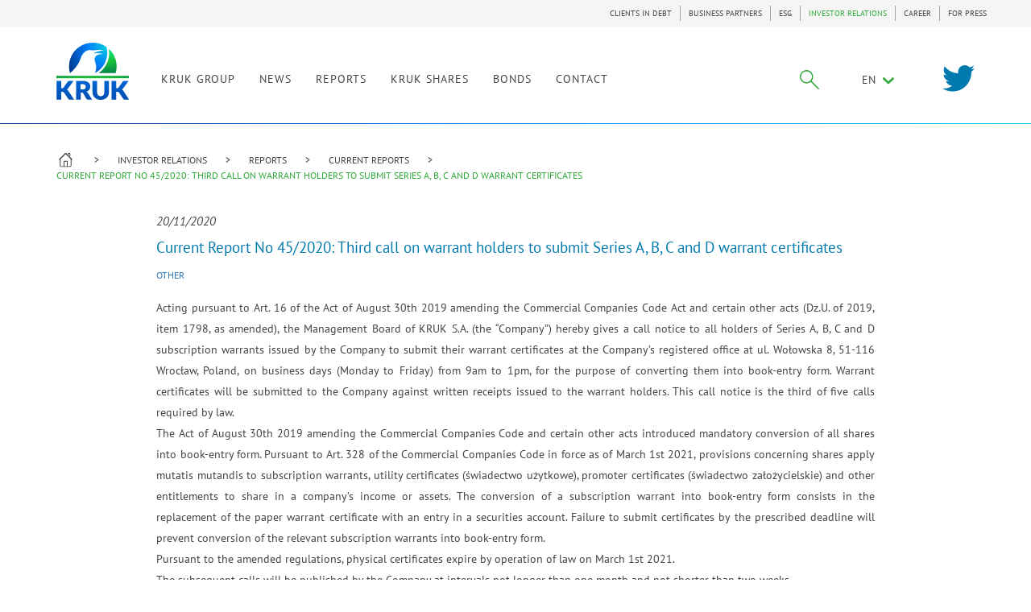

--- FILE ---
content_type: text/html; charset=UTF-8
request_url: https://en.kruk.eu/investor-relations/reports/current-reports/current-report-no-45-2020-third-call-on-warrant-holders-to-submit-series-a-b-c-and-d-warrant-certificates
body_size: 7452
content:
<!DOCTYPE html>
<html>
<head>
    <link rel="manifest" href="/manifest.json">
            <!-- app_version = "47b01086f7e969cd87fb208eee522dbe4869448a" -->
                <!-- app_release_date = "pią, 11 sty 2019, 10:53:03 CET" -->
        <meta charset="utf-8">
    <meta http-equiv="X-UA-Compatible" content="IE=edge,chrome=1">
            <title>Current Report No 45/2020: Third call on warrant holders to submit Series A, B, C and D warrant certificates</title>
        <meta name="keywords" content=""/>
        <meta name="description" content="Acting pursuant to Art. 16 of the Act of August 30th 2019 amending the Commercial Companies Code Act and certain other acts (Dz.U. of 2019, item..."/>
        <meta name="keywords" content="">
        <meta name="language" content="en"/>
        <meta property="og:title" content="Current Report No 45/2020: Third call on warrant holders to submit Series A, B, C and D warrant certificates"/>
        <meta property="og:locale" content="pl_PL"/>
        <meta property="og:description" content="Acting pursuant to Art. 16 of the Act of August 30th 2019 amending the Commercial Companies Code Act and certain other acts (Dz.U. of 2019, item..."/>
        <meta property="og:url" content="https://en.kruk.eu/investor-relations/reports/current-reports/current-report-no-45-2020-third-call-on-warrant-holders-to-submit-series-a-b-c-and-d-warrant-certificates"/>
            
    <meta name="viewport" content="width=device-width, initial-scale=1">

    
                <link href="/css/main.css?v=8" rel="stylesheet"/>
        
                <link href="/css/main2.css?v=8" rel="stylesheet"/>
        
        <link rel="icon" type="image/x-icon" href="/favicon.ico?v=8"/>
    <link rel="icon" type="image/png" sizes="32x32" href="/favicon-32x32.png?v=8">
    <link rel="icon" type="image/png" sizes="16x16" href="/favicon-16x16.png?v=8">
    <script src="https://www.google.com/recaptcha/api.js?hl=en"
            async defer></script>
    </head>
<body>
    <header class="navbar">
                    <div class="menu-top-container">
                <div class="container top ">
                                            
<ul class="navbar-nav navbar-right">


    <li class=""><a
                                              href="/customers"
                                >CLIENTS IN DEBT</a></li>


    <li class=""><a
                                              href="/business-partners"
                                >BUSINESS PARTNERS</a></li>


    <li class=""><a
                                              href="/esg"
                                >ESG</a></li>


    <li class="active"><a
                                              href="/investor-relations"
                                >INVESTOR RELATIONS</a></li>


    <li class=""><a
                                              href="/career"
                                >CAREER</a></li>


    <li class=""><a
                                              href="/for-press"
                                >FOR PRESS</a></li>
</ul>


                                    </div>
            </div>
                <div class="container">
            

            <div class="navig-wrapper container-fluid vcenter flex-end fix col-md-11">
                <div class="navbar-header">
                    <button type="button" class="menu-toggle" data-target="#main-nav">
                        <span class="sr-only">Toggle navigation</span>
                        <span class="icon-bar"></span>
                        <span class="icon-bar"></span>
                        <span class="icon-bar"></span>
                    </button>

                </div>
                <a class="navbar-brand" title="KRUK" href="/investor-relations"><img
                            src="/ui/images/kruk-logo.svg?v=8" alt="logo"></a>
                <div class="collapse navbar-collapse" id="main-nav">

                                                                        <ul class="main-nav navbar-nav">
                        <li class="dropdown">
                <a
                                            href="/investor-relations/kruk-group"
                    
                    title=""
                    class="dropdown-toggle disabled "
                    data-toggle="dropdown"
                    role="link">
                    KRUK GROUP
                </a>
                <ul class="dropdown-menu">
                    <div class="dropdown-wrapper">
                        <div class="left-side col-md-5">
                                                            <li class="active" >
                                    <a
                    
                    
                                            href="/investor-relations/kruk-group"
                                                            >

                                        KRUK S.A.
                                    </a>
                                </li>
                                                            <li >
                                    <a
                    
                    
                                                                        href="/investor-relations/kruk-group#shareholding"
                                                                                    >

                                        Shareholding
                                    </a>
                                </li>
                                                            <li >
                                    <a
                    
                    
                                                                        href="/investor-relations/kruk-group#mission-and-vision"
                                                                                    >

                                        Mission, vision and values
                                    </a>
                                </li>
                                                            <li >
                                    <a
                    
                    
                                                                        href="/investor-relations/kruk-group#kruk-group-structure-ir-about-us"
                                                                                    >

                                        KRUK Group structure
                                    </a>
                                </li>
                                                            <li >
                                    <a
                    
                    
                                                                        href="/investor-relations/kruk-group#group-kruk"
                                                                                    >

                                        Board, Supervisory Board and GM
                                    </a>
                                </li>
                                                            <li >
                                    <a
                    
                    
                                                                        href="/investor-relations/kruk-group#history-of-milestones"
                                                                                    >

                                        Milestones
                                    </a>
                                </li>
                                                            <li >
                                    <a
                    
                    
                                                                        href="/investor-relations/kruk-group#associations"
                                                                                    >

                                        Associations
                                    </a>
                                </li>
                                                            <li >
                                    <a
                    
                    
                                                                        href="/investor-relations/kruk-group#corporate-documents"
                                                                                    >

                                        Corporate documents
                                    </a>
                                </li>
                                                            <li >
                                    <a
                    
                    
                                                                        href="/investor-relations/code-of-the-best-practices-of-companies-listed-on-the-warsaw-stock-exchange#best-practices-of-companies-listed-on-the-warsaw-stock-exchange"
                                                                                    >

                                        Code of Best Practices of Companies Listed
                                    </a>
                                </li>
                                                            <li >
                                    <a
                    
                    
                                                                        href="/investor-relations/kruk-group#remuneration-policy"
                                                                                    >

                                        Remuneration Policy
                                    </a>
                                </li>
                                                            <li >
                                    <a
                    
                    
                                                                        href="/investor-relations/kruk-group#gender-diversity-in-kruk-s-a"
                                                                                    >

                                        Gender diversity in KRUK S.A.
                                    </a>
                                </li>
                                                            <li >
                                    <a
                    
                    
                                            href="/esg"
                                                            >

                                        ESG
                                    </a>
                                </li>
                            

                        </div>
                        <div class="right-side col-md-7">
                            <div class="gradient">
                                                                    <p class="fade in active" >Learn more about KRUK Group core business and strategic objectives</p>
                                                                    <p >Shareholding structure of the KRUK S.A.</p>
                                                                    <p >Become familiar with the mission and vision of KRUK Group, as well as with the values the Group embraces in its contacts with the customers, business partners, co-workers, and shareholders.</p>
                                                                    <p >See the KRUK Group structure</p>
                                                                    <p >Learn more about authorities of the KRUK Group</p>
                                                                    <p >Learn more about milestones in the history of the KRUK Group</p>
                                                                    <p >Learn more about the associations the joint-stock companies of KRUK Group belong to in Europe ans the U.S.</p>
                                                                    <p >See the corporate documents of KRUK S.A.</p>
                                                                    <p >Learn more about Code of Best Practices of Companies Listed on the Warsaw Stock Exchange</p>
                                                                    <p >Learn more about the Remuneration Policy for Members of the Management Board and Supervisory Board of KRUK S.A.</p>
                                                                    <p ></p>
                                                                    <p ></p>
                                
                            </div>
                        </div>
                    </div>
                </ul>
            </li>
        
                        <li>
                <a
                                            href="/investor-relations/news"
                                        class=" "
                    title="">
                    NEWS
                </a>
            </li>

        
                        <li class="dropdown">
                <a
                                            href="/investor-relations/reports/interim-reports"
                    
                    title=""
                    class="dropdown-toggle disabled "
                    data-toggle="dropdown"
                    role="link">
                    REPORTS
                </a>
                <ul class="dropdown-menu">
                    <div class="dropdown-wrapper">
                        <div class="left-side col-md-5">
                                                            <li class="active" >
                                    <a
                    
                    
                                            href="/investor-relations/reports/interim-reports"
                                                            >

                                        Interim reports
                                    </a>
                                </li>
                                                            <li >
                                    <a
                    
                    
                                            href="/investor-relations/reports/current-reports"
                                                            >

                                        Current reports
                                    </a>
                                </li>
                                                            <li >
                                    <a
                    
                    
                                            href="/investor-relations/reports/analytical-reports"
                                                            >

                                        Equity research
                                    </a>
                                </li>
                                                            <li >
                                    <a
                    
                    
                                            href="/investor-relations/reports/annual-figures"
                                                            >

                                        Annual figures
                                    </a>
                                </li>
                            

                        </div>
                        <div class="right-side col-md-7">
                            <div class="gradient">
                                                                    <p class="fade in active" >See annual and quarterly reports of the KRUK Group</p>
                                                                    <p >See selected current reports of the KRUK Group</p>
                                                                    <p >List of recommendations and external reports about KRUK group</p>
                                                                    <p >See financial data by year and generate an interactive chart</p>
                                
                            </div>
                        </div>
                    </div>
                </ul>
            </li>
        
                        <li class="dropdown">
                <a
                                            href="/investor-relations/kruk-shares"
                    
                    title=""
                    class="dropdown-toggle disabled "
                    data-toggle="dropdown"
                    role="link">
                    KRUK SHARES
                </a>
                <ul class="dropdown-menu">
                    <div class="dropdown-wrapper">
                        <div class="left-side col-md-5">
                                                            <li class="active" >
                                    <a
                    
                    
                                            href="/investor-relations/kruk-shares"
                                                            >

                                        Shares
                                    </a>
                                </li>
                                                            <li >
                                    <a
                    
                    
                                            href="/investor-relations/prospectus"
                                                            >

                                        Issue Prospectus
                                    </a>
                                </li>
                                                            <li >
                                    <a
                    
                    
                                            href="/investor-relations/dividend-policy"
                                                            >

                                        Dividend policy
                                    </a>
                                </li>
                            

                        </div>
                        <div class="right-side col-md-7">
                            <div class="gradient">
                                                                    <p class="fade in active" >Current stock price and historical data on charts</p>
                                                                    <p >Take a look at translation of our IPO prospectus available</p>
                                                                    <p >Dividend and historical data on dividend payments</p>
                                
                            </div>
                        </div>
                    </div>
                </ul>
            </li>
        
                        <li>
                <a
                                            href="/investor-relations/bonds/regulatory-press-release"
                                        class=" "
                    title="">
                    BONDS
                </a>
            </li>

        
                        <li>
                <a
                                            href="/investor-relations/contact"
                                        class=" "
                    title="">
                    CONTACT
                </a>
            </li>

        
    </ul>

                                            
                    <div class="vcenter vrow navbar-nav navbar-right">
                                                                                    
<div class="search  " id="kruk-search">
    <form class="search-form" action="/search-results">
        <input type="hidden" name="_csrf_token" value="f4tnVd_aIAl9seQ5NKKB8Oq6JM9uyVgm_ZSC_ydvaAM" />
        <div class="search-wrapper">

        	            	<span class="kruk-search-clear"><span class="kruk-icon icon-close"></span></span>
                        <input class="kruk-search-input" placeholder="Search" type="search" value="" name="q" id="search">
        </div>
        <input class="kruk-search-submit" type="submit" value="">
                <span class="kruk-icon-search kruk-icon icon-szukaj"></span>
            </form>
</div>




                                                    
                                                                                    <ul class="navbar-nav language">
    <li class="dropdown">

                                                        EN
                                                                                                                                                                        <span class="icon-chevron-down"></span>
        <ul class="dropdown-menu">
                                                            <li>
                                                                                                                <a href="https://pl.kruk.eu/relacje-inwestorskie"
                                   title="PL">PL</a>

                                                                        </li>
                                                                                            <li>
                                                                                                                <a href="http://de.kruk.eu/"
                                   title="DE">DE</a>
                                                                        </li>
                                                                <li>
                                                                                                                <a href="https://cz.kruk.eu/"
                                   title="CZ">CZ</a>
                                                                        </li>
                                                                <li>
                                                                                                                <a href="http://ro.kruk.eu/"
                                   title="RO">RO</a>
                                                                        </li>
                                                                <li>
                                                                                                                <a href="http://sk.kruk.eu/"
                                   title="SK">SK</a>
                                                                        </li>
                                                                <li>
                                                                                                                <a href="https://it.kruk.eu/"
                                   title="IT">IT</a>
                                                                        </li>
                                                                <li>
                                                                                                                <a href="http://es.kruk.eu"
                                   title="ES">ES</a>
                                                                        </li>
                                                                <li>
                                                                                                                <a href="https://investcapital.com.mt/"
                                   title="MT">MT</a>
                                                                        </li>
                                    </ul>
    </li>
</ul>
                                                    
                    </div>
                </div>
            </div>

                                                <div id="twitter-button" class="col-md-1 pull-right nopadding-this"><span class="twitter kruk-icon icon-twitter  pull-right"></span>
    <div class=" twitter-wrapper">
        <div class="twitter-close"><span class="kruk-icon icon-close "></span></div>
        <div class="twitter-posts">
            <div class="twitter-follow">
                <div class="green-button">FOLLOW KRUK ON TWITTER</div>
            </div>
            <div class="twitter-feed">
                 <a class="twitter-timeline" href="https://twitter.com/kruk_sa" data-chrome="nofooter noborders noheader"></a> <script async src="//platform.twitter.com/widgets.js" charset="utf-8"></script>
            </div>
        </div>
    </div>
</div>


                            

        </div>
                <div class="gradient nav-border"></div>
    </header>

<div class="body">
    
        
            <ul class="container breadcrumbs hidden-print">
    <li class="dom-wrapper">
        <a href="https://en.kruk.eu" class="icon-dom icon-kruk"></a>
    </li>
                        <li>
                <a href="/investor-relations">INVESTOR RELATIONS</a>
            </li>
                                <li>
                <a href="/investor-relations/reports">REPORTS</a>
            </li>
                                <li>
                <a href="/investor-relations/reports/current-reports">CURRENT REPORTS</a>
            </li>
                                <li class="active">CURRENT REPORT NO 45/2020: THIRD CALL ON WARRANT HOLDERS TO SUBMIT SERIES A, B, C AND D WARRANT CERTIFICATES</li>
            </ul>

        
    
    <div class="container section">


        <div class="row">
                            <div class="content-widgets ">
                                                                <div class="col-xs-12 col-md-12 widget-articleview">

                            <div class="row">
    <div class="col-md-10 col-md-offset-1 ">
        <div class="col-xs-12 nopadding-xs">
            <article class="text-justify article-single">
                <header>
                                            <div class="date middle-text">20/11/2020</div>
                                        <div class="big-title blue">
                        <h1 class="heading-title-blue">Current Report No 45/2020: Third call on warrant holders to submit Series A, B, C and D warrant certificates</h1>
                    </div>
                                            <div class="category margin-bottom-20"><a
                                    href="/investor-relations/reports/current-reports#11">Other</a>
                        </div>
                                    </header>
                                <p>Acting pursuant to Art. 16 of the Act of August 30th 2019 amending the Commercial Companies Code Act and certain other acts (Dz.U. of 2019, item 1798, as amended), the Management Board of KRUK S.A. (the &ldquo;Company&rdquo;) hereby gives a call notice to all holders of Series A, B, C and D subscription warrants issued by the Company to submit their warrant certificates at the Company&rsquo;s registered office at ul. Wołowska 8, 51-116 Wrocław, Poland, on business days (Monday to Friday) from 9am to 1pm, for the purpose of converting them into book-entry form. Warrant certificates will be submitted to the Company against written receipts issued to the warrant holders. This call notice is the third of five calls required by law.&nbsp;<br />
The Act of August 30th 2019 amending the Commercial Companies Code and certain other acts introduced mandatory conversion of all shares into book-entry form. Pursuant to Art. 328 of the Commercial Companies Code in force as of March 1st 2021, provisions concerning shares apply mutatis mutandis to subscription warrants, utility certificates (świadectwo użytkowe), promoter certificates (świadectwo założycielskie) and other entitlements to share in a company&rsquo;s income or assets. The conversion of a subscription warrant into book-entry form consists in the replacement of the paper warrant certificate with an entry in a securities account. Failure to submit certificates by the prescribed deadline will prevent conversion of the relevant subscription warrants into book-entry form.&nbsp;<br />
Pursuant to the amended regulations, physical certificates expire by operation of law on March 1st 2021.<br />
The subsequent calls will be published by the Company at intervals not longer than one month and not shorter than two weeks.<br />
Legal basis:<br />
Art. 16.1 of the Act of August 30th 2019 amending the Commercial Companies Code and certain other acts (Dz.U. 2019.1798)<br />
&nbsp;</p>
            </article>
            <ul class="attachment_list">
                            </ul>
        </div>
    </div>
</div>

                            
                        </div>
                                                    <div class="separator"></div>
                                                                                                <div class="col-xs-12 col-md-12 widget-filesblock">

                            
                            
                        </div>
                                                            </div>
                        
        </div>
    </div>
    
    <a href="#" class="backtotop icon-chevron-thin-up hidden-print backtotop--margin">
        Back to top
    </a>
    <div class="gradient nav-border"></div>


    <footer class="container-fluid">
        <div class="container section footer-top">
            <div class="col-md-4 footer-contact col-sm-5">


                                    <div class="row">
                                                    <div class="col-md-12 nopadding-this-sm">
                                <div id="social-media-footer">
		
</div>
                            </div>
                                                    <div class="col-md-12 nopadding-this-sm">
                                <div id="contact-footer">
		<div class="text-editor">
	<p><strong>KRUK S.A. </strong><br />
st. Bolkowska 3<br />
53-612 Wrocław</p>

<p>phone: +48 71 790 28 00<br />
fax: +48 71 790 28 67<br />
e-mail: info@kruksa.pl</p>

<p><br />
Data for invoices:<br />
Vat number -&nbsp;Kruk Group&nbsp;1070047295<br />
Tax ID (NIP): 894-23-89-605<br />
Statistical No. (REGON): 931189985<br />
Court Register No. (KRS): 0000240829<br />
Share capital: PLN 19 402 913&nbsp;&ndash; fully paid up</p>

<p>Court Register:<br />
District Court for Wrocław-Fabryczna in Wroclaw,<br />
6th Commercial Division of the National Court Register (KRS)</p>
	</div>
</div>
                            </div>
                                                    <div class="col-md-12 nopadding-this-sm">
                                <div class="cookie-agreement gradient">
    <div class="container">
        <a href="#" class="close">I Agree</a>
        <p>This site uses cookies. Find out more on the cookies we use, their purpose, and the way to modify and accept cookies. Click <a href="https://en.kruk.eu/cookie-policy" target="_blank">here</a>.</p>
    </div>
</div>
                            </div>
                                            </div>
                

            </div>
            <div class="menu-footer-wrapper col-md-7 col-md-offset-1 col-sm-6 col-sm-offset-1 col-xs-12 padding-top-25-sm margin-top-25-sm">
                                                            
<div id="menu-footer1" class="row panel-group footer-links margin-bottom-30-sm margin-bottom" data-mobile="collapse">
	        <div class="col-md-4 col-sm-6 col-xs-12 panel mobile-collapse reset-sm">
            <a href="#menu-footer-item-11" data-parent="#menu-footer1" class="mobile-collapse__title collapsed visible-xs-block" data-toggle="collapse">  
            <span class="mobile-collapse__title-text">CLIENTS IN DEBT</span>
            <span class="icon-chevron icon-chevron-down"></span>
            </a>
            <strong class="hidden-xs">CLIENTS IN DEBT</strong>
            <ul class="panel-collapse collapse" id="menu-footer-item-11">
            	                <li><a 
            		                        href="/customers/how-can-we-help"
                    
                    title=""

                >How can we help?</a></li>
                                <li><a 
            		                        href="/customers/guidebook"
                    
                    title=""

                >Guidebook</a></li>
                                <li><a 
            		                        href="/customers/about-us"
                    
                    title=""

                >About us</a></li>
                                <li><a 
            		                        href="/customers/tools/home-budget-calculator"
                    
                    title=""

                >Useful tools</a></li>
                                <li><a 
            		                        href="/customers/contact"
                    
                    title=""

                >Contact</a></li>
                                
            </ul>
        </div>
	        <div class="col-md-4 col-sm-6 col-xs-12 panel mobile-collapse reset-sm">
            <a href="#menu-footer-item-12" data-parent="#menu-footer1" class="mobile-collapse__title collapsed visible-xs-block" data-toggle="collapse">  
            <span class="mobile-collapse__title-text">BUSINESS PARTNERS</span>
            <span class="icon-chevron icon-chevron-down"></span>
            </a>
            <strong class="hidden-xs">BUSINESS PARTNERS</strong>
            <ul class="panel-collapse collapse" id="menu-footer-item-12">
            	                <li><a 
            		                        href="/business-partners/about-us"
                    
                    title=""

                >About the company</a></li>
                                <li><a 
            		                        href="/business-partners/offer"
                    
                    title=""

                >Offer</a></li>
                                <li><a 
            		                        href="/business-partners/news"
                    
                    title=""

                >News</a></li>
                                <li><a 
            		                        href="/business-partners/contact"
                    
                    title=""

                >Contact</a></li>
                                
            </ul>
        </div>
	        <div class="col-md-4 col-sm-6 col-xs-12 panel mobile-collapse reset-sm">
            <a href="#menu-footer-item-13" data-parent="#menu-footer1" class="mobile-collapse__title collapsed visible-xs-block" data-toggle="collapse">  
            <span class="mobile-collapse__title-text">INVESTORS RELATIONS</span>
            <span class="icon-chevron icon-chevron-down"></span>
            </a>
            <strong class="hidden-xs">INVESTORS RELATIONS</strong>
            <ul class="panel-collapse collapse" id="menu-footer-item-13">
            	                <li><a 
            		                        href="/investor-relations/kruk-group"
                    
                    title=""

                >KRUK Group</a></li>
                                <li><a 
            		                        href="/investor-relations/news"
                    
                    title=""

                >News</a></li>
                                <li><a 
            		                        href="/investor-relations/reports/annual-figures"
                    
                    title=""

                >Reports</a></li>
                                <li><a 
            		                        href="/investor-relations/kruk-shares"
                    
                    title=""

                >KRUK Shares</a></li>
                                <li><a 
            		                        href="/investor-relations/bonds-3/bonds"
                    
                    title=""

                >Bonds</a></li>
                                <li><a 
            		                        href="/investor-relations/contact"
                    
                    title=""

                >Contact</a></li>
                                
            </ul>
        </div>
	</div>
<div id="menu-footer2" class="row panel-group footer-links " data-mobile="collapse">
	        <div class="col-md-4 col-sm-6 col-xs-12 panel mobile-collapse reset-sm">
            <a href="#menu-footer-item-21" data-parent="#menu-footer2" class="mobile-collapse__title collapsed visible-xs-block" data-toggle="collapse">  
            <span class="mobile-collapse__title-text">CAREER</span>
            <span class="icon-chevron icon-chevron-down"></span>
            </a>
            <strong class="hidden-xs">CAREER</strong>
            <ul class="panel-collapse collapse" id="menu-footer-item-21">
            	                <li><a 
            		                        href="/career/about-us"
                    
                    title=""

                >About us</a></li>
                                <li><a 
            		                        href="/career/reasons-to-join-us"
                    
                    title=""

                >Reasons to join us</a></li>
                                <li><a 
            		                        href="/career/recruitment-process"
                    
                    title=""

                >Recruitment process</a></li>
                                <li><a 
            		                        href="/career/contact"
                    
                    title=""

                >Contact</a></li>
                                
            </ul>
        </div>
	        <div class="col-md-4 col-sm-6 col-xs-12 panel mobile-collapse reset-sm">
            <a href="#menu-footer-item-22" data-parent="#menu-footer2" class="mobile-collapse__title collapsed visible-xs-block" data-toggle="collapse">  
            <span class="mobile-collapse__title-text">FOR PRESS</span>
            <span class="icon-chevron icon-chevron-down"></span>
            </a>
            <strong class="hidden-xs">FOR PRESS</strong>
            <ul class="panel-collapse collapse" id="menu-footer-item-22">
            	                <li><a 
            		                        href="/for-press/press-releases"
                    
                    title=""

                >Press release</a></li>
                                <li><a 
            		                        href="/for-press/downloads"
                    
                    title=""

                >Downloads</a></li>
                                <li><a 
            		                        href="/for-press/contact-for-the-media"
                    
                    title=""

                >Contact for the media</a></li>
                                
            </ul>
        </div>
	</div>

                                    
            </div>
        </div>
    </footer>
    <div class="container-fluid fix lower-footer">
        <div class="container section">
             <span class="pull-right">
                                                      <!-- S_1 -->
                             </span>

                                                
<ul class="footer-bottom col-md-12">
	        <li><a 
    		                href="/legal-disclaimer"
            
            title=""

        >Legal notice</a></li>
            <li><a 
    		                href="/privacy-policy"
            
            title=""

        >Privacy policy</a></li>
            <li><a 
    		                href="/security"
            
            title=""

        >Security</a></li>
            <li><a 
    		                href="/cookie-policy"
            
            title=""

        >Cookie policy</a></li>
            <li><a 
    		                href="/report-abuse"
            
            title=""

        >Report abuse</a></li>
    
    <li><a 
        href="#" 
        class="high-contrast-switch" 
        data-autoinit="HighContrastSwitch"
        data-enable-text="Hight contrast"
        data-disable-text="Normal contrast"
    >Hight contrast</a></li>

    <li>
        <span 
           
            class="font-size-switch" 
            data-autoinit="PageFontSizeSelect"
            >
            Change font size
            <a href="#" class="size-small"  data-size="1">A</a>
            <a href="#" class="size-medium" data-size="1.25">A</a>
            <a href="#" class="size-large" data-size="1.5">A</a>
        </span>
    </li>


</ul>
                            

        </div>
    </div>
</div>


            <script type="text/javascript">
            window.BASE_URL = ""
            window.BASE_PATH = ""
            window.locale = "en"
        </script>
        <script type="text/javascript" src="https://www.gstatic.com/charts/loader.js"></script>
        
        <script src="/js/main2.js?v=8"></script>
            
</body>
</html>


--- FILE ---
content_type: text/css; charset=UTF-8
request_url: https://en.kruk.eu/icon/style.css
body_size: 14276
content:
html .kruk-icon {
    display: inline-block;
    background-repeat: no-repeat;
    background-position: center !important;
    background-size: contain;

 	width: 100%;
    height: 100%;
}
			html .icon-pytajnik_second {
		 	background-image:url('/media/icon/image/pytajnik_normal.svg');  	
		}
			html .icon-pytajnik {
		 	background-image:url('/media/icon/image/pytajnik.svg');  	
		}
			html .icon-rozmowa_kwalifikacyjna {
		 	background-image:url('/media/icon/image/standard/rozmowa_kwalifikacyjna.svg');  	
		}
			html .icon-tip {
		 	background-image:url('/media/icon/image/standard/tip.svg');  	
		}
			html .icon-tip_normal {
		 	background-image:url('');  	
		}
			html .icon-wykrzyknik {
		 	background-image:url('/media/icon/image/standard/wykrzyknik.svg');  	
		}
			html .icon-wykrzyknik_biale_tlo {
		 	background-image:url('/media/icon/image/wykrzyknik.svg');  	
		}
			html .icon-zawias {
		 	background-image:url('/media/icon/image/standard/zawias.svg');  	
		}
			html .icon-logowanie-hover {
		 	background-image:url('/media/icon/image/standard/logowanie-hover.svg');  	
		}
			html .icon-logowanie {
		 	background-image:url('/media/icon/image/standard/logowanie.svg');  	
		}
			html .icon-alkohol {
		 	background-image:url('/media/icon/image/standard/alkohol.svg');  	
		}
			html .icon-analizadokumentow {
		 	background-image:url('/media/icon/image/standard/analizadokumentow.svg');  	
		}
			html .icon-aplikuj {
		 	background-image:url('/media/icon/image/standard/aplikuj.svg');  	
		}
			html .icon-arrow-down-left {
		 	background-image:url('/media/icon/image/standard/arrow-down-left.svg');  	
		}
			html .icon-arrow-down-right {
		 	background-image:url('/media/icon/image/standard/arrow-down-right.svg');  	
		}
			html .icon-arrow-right {
		 	background-image:url('/media/icon/image/standard/arrow-right.svg');  	
		}
			html .icon-arrow-up-left {
		 	background-image:url('/media/icon/image/standard/arrow-up-left.svg');  	
		}
			html .icon-arrow-up-right {
		 	background-image:url('/media/icon/image/standard/arrow-up-right.svg');  	
		}
			html .icon-audyt {
		 	background-image:url('/media/icon/image/standard/audyt.svg');  	
		}
			html .icon-back_office {
		 	background-image:url('/media/icon/image/standard/back_office.svg');  	
		}
			html .icon-bieg_firmowy {
		 	background-image:url('/media/icon/image/standard/bieg_firmowy.svg');  	
		}
			html .icon-call-to-action {
		 	background-image:url('/media/icon/image/standard/call-to-action.svg');  	
		}
			html .icon-checkbox {
		 	background-image:url('/media/icon/image/standard/checkbox.svg');  	
		}
			html .icon-close {
		 	background-image:url('/media/icon/image/standard/close.svg');  	
		}
			html .icon-contact_center {
		 	background-image:url('/media/icon/image/standard/contact_center.svg');  	
		}
			html .icon-dofinansowanie_do_nauki {
		 	background-image:url('/media/icon/image/standard/dofinansowanie_do_nauki.svg');  	
		}
			html .icon-dofinansowanie_lekcji_jezyka {
		 	background-image:url('/media/icon/image/standard/dofinansowanie_lekcji_jezyka.svg');  	
		}
			html .icon-doradcy_terenowi {
		 	background-image:url('/media/icon/image/standard/doradcy_terenowi.svg');  	
		}
			html .icon-dzielimy_sie_soba {
		 	background-image:url('/media/icon/image/dzielimy_sie_soba.svg');  	
		}
			html .icon-e-mail {
		 	background-image:url('/media/icon/image/standard/e-mail.svg');  	
		}
			html .icon-eskpaci {
		 	background-image:url('/media/icon/image/standard/eskpaci.svg');  	
		}
			html .icon-estymator_wydatkow {
		 	background-image:url('/media/icon/image/standard/estymator_wydatkow.svg');  	
		}
			html .icon-fb {
		 	background-image:url('/media/icon/image/standard/fb.svg');  	
		}
			html .icon-finanse_analizy {
		 	background-image:url('/media/icon/image/standard/finanse_analizy.svg');  	
		}
			html .icon-formularz {
		 	background-image:url('/media/icon/image/standard/formularz.svg');  	
		}
			html .icon-googleplus {
		 	background-image:url('/media/icon/image/standard/googleplus.svg');  	
		}
			html .icon-hr {
		 	background-image:url('/media/icon/image/standard/hr.svg');  	
		}
			html .icon-icon-arrow {
		 	background-image:url('/media/icon/image/standard/icon-arrow.svg');  	
		}
			html .icon-icon-arrow-white {
		 	background-image:url('/media/icon/image/standard/icon-arrow-white.svg');  	
		}
			html .icon-ikona_tymczasowa {
		 	background-image:url('/media/icon/image/standard/ikona_tymczasowa.svg');  	
		}
			html .icon-indywidualne_podejscie {
		 	background-image:url('/media/icon/image/indywidualne_podejscie.svg');  	
		}
			html .icon-it {
		 	background-image:url('/media/icon/image/standard/it.svg');  	
		}
			html .icon-jedzenie_na_wynos {
		 	background-image:url('/media/icon/image/standard/jedzenie_na_wynos.svg');  	
		}
			html .icon-jpg {
		 	background-image:url('/media/icon/image/standard/jpg.svg');  	
		}
			html .icon-kalkulator_domowego_budzetu {
		 	background-image:url('/media/icon/image/standard/kalkulator_domowego_budzetu.svg');  	
		}
			html .icon-kalkulator_odsetek {
		 	background-image:url('/media/icon/image/standard/kalkulator_odsetek.svg');  	
		}
			html .icon-karta_multisport {
		 	background-image:url('/media/icon/image/standard/karta_multisport.svg');  	
		}
			html .icon-karta_roznorodnosci {
		 	background-image:url('/media/icon/image/standard/karta_roznorodnosci.svg');  	
		}
			html .icon-koperta {
		 	background-image:url('/media/icon/image/standard/koperta.svg');  	
		}
			html .icon-live_chat {
		 	background-image:url('/media/icon/image/standard/live_chat.svg');  	
		}
			html .icon-marketing {
		 	background-image:url('/media/icon/image/standard/marketing.svg');  	
		}
			html .icon-misja {
		 	background-image:url('/media/icon/image/standard/misja.svg');  	
		}
			html .icon-mobile {
		 	background-image:url('');  	
		}
			html .icon-monitoring_naleznosci {
		 	background-image:url('/media/icon/image/standard/monitoring_naleznosci.svg');  	
		}
			html .icon-mozliwosc_rozlozenia_zadluzenia_na_raty {
		 	background-image:url('/media/icon/image/standard/mozliwosc_rozlozenia_zadluzenia_na_raty.svg');  	
		}
			html .icon-narzedzia_rejestru_dluznikow_erif {
		 	background-image:url('/media/icon/image/standard/narzedzia_rejestru_dluznikow_erif.svg');  	
		}
			html .icon-obsluda_polubowna {
		 	background-image:url('/media/icon/image/standard/obsluda_polubowna.svg');  	
		}
			html .icon-oczednosc {
		 	background-image:url('/media/icon/image/standard/oczednosc.svg');  	
		}
			html .icon-oferta_pracy {
		 	background-image:url('/media/icon/image/standard/oferta_pracy.svg');  	
		}
			html .icon-operacje {
		 	background-image:url('/media/icon/image/standard/operacje.svg');  	
		}
			html .icon-opieka_medyczna {
		 	background-image:url('/media/icon/image/standard/opieka_medyczna.svg');  	
		}
			html .icon-oszczednosc_swinka {
		 	background-image:url('/media/icon/image/standard/oszczednosc_swinka.svg');  	
		}
			html .icon-outlook {
		 	background-image:url('/media/icon/image/standard/outlook.svg');  	
		}
			html .icon-outlook-hover {
		 	background-image:url('/media/icon/image/standard/outlook-hover.svg');  	
		}
			html .icon-papierosy {
		 	background-image:url('/media/icon/image/standard/papierosy.svg');  	
		}
			html .icon-pdf {
		 	background-image:url('/media/icon/image/standard/pdf.svg');  	
		}
			html .icon-phone {
		 	background-image:url('/media/icon/image/standard/phone.svg');  	
		}
			html .icon-plus {
		 	background-image:url('/media/icon/image/standard/plus.svg');  	
		}
			html .icon-plus-hover {
		 	background-image:url('/media/icon/image/standard/plus-hover.svg');  	
		}
			html .icon-pomoc_krok_1 {
		 	background-image:url('/media/icon/image/standard/pomoc_krok_1.svg');  	
		}
			html .icon-pomoc_krok_2 {
		 	background-image:url('/media/icon/image/standard/pomoc_krok_2.svg');  	
		}
			html .icon-pomoc_krok_3 {
		 	background-image:url('/media/icon/image/standard/pomoc_krok_3.svg');  	
		}
			html .icon-pomoc_krok_4 {
		 	background-image:url('/media/icon/image/standard/pomoc_krok_4.svg');  	
		}
			html .icon-postepowanie_sadowe {
		 	background-image:url('/media/icon/image/standard/postepowanie_sadowe.svg');  	
		}
			html .icon-ppt {
		 	background-image:url('/media/icon/image/standard/power_point.svg');  	
		}
			html .icon-prasa {
		 	background-image:url('/media/icon/image/standard/prasa.svg');  	
		}
			html .icon-prawo {
		 	background-image:url('/media/icon/image/standard/prawo.svg');  	
		}
			html .icon-program_szkoleniowy {
		 	background-image:url('/media/icon/image/standard/program_szkoleniowy.svg');  	
		}
			html .icon-projekty_interdyscyplinarne {
		 	background-image:url('/media/icon/image/standard/projekty_interdyscyplinarne.svg');  	
		}
			html .icon-proklienckie_podejsce {
		 	background-image:url('/media/icon/image/standard/proklienckie_podejsce.svg');  	
		}
			html .icon-rada_nadzorcza {
		 	background-image:url('/media/icon/image/standard/rada_nadzorcza.svg');  	
		}
			html .icon-sciezki_kariery {
		 	background-image:url('/media/icon/image/standard/sciezki_kariery.svg');  	
		}
			html .icon-slodycze {
		 	background-image:url('/media/icon/image/standard/slodycze.svg');  	
		}
			html .icon-spolki_zagraniczne {
		 	background-image:url('/media/icon/image/standard/spolki_zagraniczne.svg');  	
		}
			html .icon-sponsoring_sportu {
		 	background-image:url('/media/icon/image/standard/sponsoring_sportu.svg');  	
		}
			html .icon-sprzedaz {
		 	background-image:url('/media/icon/image/standard/sprzedaz.svg');  	
		}
			html .icon-stabilne_zatrudnienie {
		 	background-image:url('/media/icon/image/standard/stabilne_zatrudnienie.svg');  	
		}
			html .icon-szkolenie_wdrozeniowe {
		 	background-image:url('/media/icon/image/standard/szkolenie_wdrozeniowe.svg');  	
		}
			html .icon-szukaj {
		 	background-image:url('/media/icon/image/szukaj.svg');  	
		}
			html .icon-szukaj-hover {
		 	background-image:url('/media/icon/image/szukaj-hover.svg');  	
		}
			html .icon-telefon {
		 	background-image:url('/media/icon/image/standard/telefon.svg');  	
		}
			html .icon-twitter {
		 	background-image:url('/media/icon/image/standard/twitter.svg');  	
		}
			html .icon-ubezpieczenie_grupowe_na_zycie {
		 	background-image:url('/media/icon/image/standard/ubezpieczenie_grupowe_na_zycie.svg');  	
		}
			html .icon-uslugi_specjalistyczne {
		 	background-image:url('/media/icon/image/standard/uslugi_specjalistyczne.svg');  	
		}
			html .icon-w_banku {
		 	background-image:url('/media/icon/image/standard/w_banku.svg');  	
		}
			html .icon-w_firmie {
		 	background-image:url('/media/icon/image/standard/w_firmie.svg');  	
		}
			html .icon-w_innych_tematach {
		 	background-image:url('/media/icon/image/standard/w_innych_tematach.svg');  	
		}
			html .icon-w_innym_miejscu {
		 	background-image:url('/media/icon/image/standard/w_innym_miejscu.svg');  	
		}
			html .icon-w_kotaktach_z_akcjonariuszami {
		 	background-image:url('/media/icon/image/standard/w_kotaktach_z_akcjonariuszami.svg');  	
		}
			html .icon-w_kotaktach_z_naszymi_klientami {
		 	background-image:url('/media/icon/image/standard/w_kotaktach_z_naszymi_klientami.svg');  	
		}
			html .icon-w_kotaktach_z_partnerami_biznesowymi {
		 	background-image:url('/media/icon/image/standard/w_kotaktach_z_partnerami_biznesowymi.svg');  	
		}
			html .icon-w_sprawi_reklamacji {
		 	background-image:url('/media/icon/image/standard/w_sprawi_reklamacji.svg');  	
		}
			html .icon-w_sprawie_zadluzenia {
		 	background-image:url('/media/icon/image/standard/w_sprawie_zadluzenia.svg');  	
		}
			html .icon-w_ubezpieczalni {
		 	background-image:url('/media/icon/image/standard/w_ubezpieczalni.svg');  	
		}
			html .icon-walidacja_check {
		 	background-image:url('/media/icon/image/standard/walidacja_check.svg');  	
		}
			html .icon-walidacja_cross {
		 	background-image:url('/media/icon/image/standard/walidacja_cross.svg');  	
		}
			html .icon-walne_zgromadzenie {
		 	background-image:url('/media/icon/image/standard/walne_zgromadzenie.svg');  	
		}
			html .icon-weryfikacja_telefoniczna {
		 	background-image:url('/media/icon/image/standard/weryfikacja_telefoniczna.svg');  	
		}
			html .icon-wizja {
		 	background-image:url('/media/icon/image/standard/wizja.svg');  	
		}
			html .icon-zakup_wierzytelnosci {
		 	background-image:url('/media/icon/image/standard/zakup_wierzytelnosci.svg');  	
		}
			html .icon-zamow_bezplatna_rozmowe {
		 	background-image:url('/media/icon/image/standard/zamow_bezplatna_rozmowe.svg');  	
		}
			html .icon-zarzad {
		 	background-image:url('/media/icon/image/standard/zarzad.svg');  	
		}
			html .icon-znacznik_miejsca {
		 	background-image:url('/media/icon/image/standard/znacznik_miejsca.svg');  	
		}
			html .icon-akcjecharytatywne {
		 	background-image:url('/media/icon/image/standard/akcjecharytatywne.svg');  	
		}
			html .icon-twitter2 {
		 	background-image:url('/media/icon/image/twitter2.svg');  	
		}
			html .icon-kalendarz {
		 	background-image:url('/media/icon/image/kalendarz.svg');  	
		}
			html .icon-newsy {
		 	background-image:url('/media/icon/image/newsy.svg');  	
		}
			html .icon-newsy_video {
		 	background-image:url('/media/icon/image/newsy_video.svg');  	
		}
			html .icon-tip_normal {
		 	background-image:url('/media/icon/image/tip_normal.svg');  	
		}
			html .icon-valid_check {
		 	background-image:url('/media/icon/image/walidacja_check.svg');  	
		}
			html .icon-invalid_check {
		 	background-image:url('/media/icon/image/walidacja_cross.svg');  	
		}
			html .icon-xls {
		 	background-image:url('/media/icon/image/excel.svg');  	
		}
			html .icon-dom {
		 	background-image:url('/media/icon/image/dom.svg');  	
		}
			html .icon-png {
		 	background-image:url('/media/icon/image/png.svg');  	
		}
			html .icon-xlsx {
		 	background-image:url('/media/icon/image/excel-1.svg');  	
		}
			html .icon-doc {
		 	background-image:url('/media/icon/image/word.svg');  	
		}
			html .icon-docx {
		 	background-image:url('/media/icon/image/word-1.svg');  	
		}
			html .analizy {
		 	background-image:url('/media/icon/image/analizy.png');  	
		}
			html .logistyka {
		 	background-image:url('/media/icon/image/logistyka.png');  	
		}
			html .icon-mp3 {
		 	background-image:url('/media/icon/image/nuta.png');  	
		}
	

--- FILE ---
content_type: application/javascript
request_url: https://en.kruk.eu/js/main2.js?v=8
body_size: 993395
content:
/* Modernizr 2.8.3 (Custom Build) | MIT & BSD
 * Build: http://modernizr.com/download/#[base64]
 */
;window.Modernizr=function(a,b,c){function D(a){j.cssText=a}function E(a,b){return D(n.join(a+";")+(b||""))}function F(a,b){return typeof a===b}function G(a,b){return!!~(""+a).indexOf(b)}function H(a,b){for(var d in a){var e=a[d];if(!G(e,"-")&&j[e]!==c)return b=="pfx"?e:!0}return!1}function I(a,b,d){for(var e in a){var f=b[a[e]];if(f!==c)return d===!1?a[e]:F(f,"function")?f.bind(d||b):f}return!1}function J(a,b,c){var d=a.charAt(0).toUpperCase()+a.slice(1),e=(a+" "+p.join(d+" ")+d).split(" ");return F(b,"string")||F(b,"undefined")?H(e,b):(e=(a+" "+q.join(d+" ")+d).split(" "),I(e,b,c))}function K(){e.input=function(c){for(var d=0,e=c.length;d<e;d++)u[c[d]]=c[d]in k;return u.list&&(u.list=!!b.createElement("datalist")&&!!a.HTMLDataListElement),u}("autocomplete autofocus list placeholder max min multiple pattern required step".split(" ")),e.inputtypes=function(a){for(var d=0,e,f,h,i=a.length;d<i;d++)k.setAttribute("type",f=a[d]),e=k.type!=="text",e&&(k.value=l,k.style.cssText="position:absolute;visibility:hidden;",/^range$/.test(f)&&k.style.WebkitAppearance!==c?(g.appendChild(k),h=b.defaultView,e=h.getComputedStyle&&h.getComputedStyle(k,null).WebkitAppearance!=="textfield"&&k.offsetHeight!==0,g.removeChild(k)):/^(search|tel)$/.test(f)||(/^(url|email)$/.test(f)?e=k.checkValidity&&k.checkValidity()===!1:e=k.value!=l)),t[a[d]]=!!e;return t}("search tel url email datetime date month week time datetime-local number range color".split(" "))}var d="2.8.3",e={},f=!0,g=b.documentElement,h="modernizr",i=b.createElement(h),j=i.style,k=b.createElement("input"),l=":)",m={}.toString,n=" -webkit- -moz- -o- -ms- ".split(" "),o="Webkit Moz O ms",p=o.split(" "),q=o.toLowerCase().split(" "),r={svg:"http://www.w3.org/2000/svg"},s={},t={},u={},v=[],w=v.slice,x,y=function(a,c,d,e){var f,i,j,k,l=b.createElement("div"),m=b.body,n=m||b.createElement("body");if(parseInt(d,10))while(d--)j=b.createElement("div"),j.id=e?e[d]:h+(d+1),l.appendChild(j);return f=["&#173;",'<style id="s',h,'">',a,"</style>"].join(""),l.id=h,(m?l:n).innerHTML+=f,n.appendChild(l),m||(n.style.background="",n.style.overflow="hidden",k=g.style.overflow,g.style.overflow="hidden",g.appendChild(n)),i=c(l,a),m?l.parentNode.removeChild(l):(n.parentNode.removeChild(n),g.style.overflow=k),!!i},z=function(b){var c=a.matchMedia||a.msMatchMedia;if(c)return c(b)&&c(b).matches||!1;var d;return y("@media "+b+" { #"+h+" { position: absolute; } }",function(b){d=(a.getComputedStyle?getComputedStyle(b,null):b.currentStyle)["position"]=="absolute"}),d},A=function(){function d(d,e){e=e||b.createElement(a[d]||"div"),d="on"+d;var f=d in e;return f||(e.setAttribute||(e=b.createElement("div")),e.setAttribute&&e.removeAttribute&&(e.setAttribute(d,""),f=F(e[d],"function"),F(e[d],"undefined")||(e[d]=c),e.removeAttribute(d))),e=null,f}var a={select:"input",change:"input",submit:"form",reset:"form",error:"img",load:"img",abort:"img"};return d}(),B={}.hasOwnProperty,C;!F(B,"undefined")&&!F(B.call,"undefined")?C=function(a,b){return B.call(a,b)}:C=function(a,b){return b in a&&F(a.constructor.prototype[b],"undefined")},Function.prototype.bind||(Function.prototype.bind=function(b){var c=this;if(typeof c!="function")throw new TypeError;var d=w.call(arguments,1),e=function(){if(this instanceof e){var a=function(){};a.prototype=c.prototype;var f=new a,g=c.apply(f,d.concat(w.call(arguments)));return Object(g)===g?g:f}return c.apply(b,d.concat(w.call(arguments)))};return e}),s.flexbox=function(){return J("flexWrap")},s.canvas=function(){var a=b.createElement("canvas");return!!a.getContext&&!!a.getContext("2d")},s.canvastext=function(){return!!e.canvas&&!!F(b.createElement("canvas").getContext("2d").fillText,"function")},s.webgl=function(){return!!a.WebGLRenderingContext},s.touch=function(){var c;return"ontouchstart"in a||a.DocumentTouch&&b instanceof DocumentTouch?c=!0:y(["@media (",n.join("touch-enabled),("),h,")","{#modernizr{top:9px;position:absolute}}"].join(""),function(a){c=a.offsetTop===9}),c},s.geolocation=function(){return"geolocation"in navigator},s.postmessage=function(){return!!a.postMessage},s.websqldatabase=function(){return!!a.openDatabase},s.indexedDB=function(){return!!J("indexedDB",a)},s.hashchange=function(){return A("hashchange",a)&&(b.documentMode===c||b.documentMode>7)},s.history=function(){return!!a.history&&!!history.pushState},s.draganddrop=function(){var a=b.createElement("div");return"draggable"in a||"ondragstart"in a&&"ondrop"in a},s.websockets=function(){return"WebSocket"in a||"MozWebSocket"in a},s.rgba=function(){return D("background-color:rgba(150,255,150,.5)"),G(j.backgroundColor,"rgba")},s.hsla=function(){return D("background-color:hsla(120,40%,100%,.5)"),G(j.backgroundColor,"rgba")||G(j.backgroundColor,"hsla")},s.multiplebgs=function(){return D("background:url(https://),url(https://),red url(https://)"),/(url\s*\(.*?){3}/.test(j.background)},s.backgroundsize=function(){return J("backgroundSize")},s.borderimage=function(){return J("borderImage")},s.borderradius=function(){return J("borderRadius")},s.boxshadow=function(){return J("boxShadow")},s.textshadow=function(){return b.createElement("div").style.textShadow===""},s.opacity=function(){return E("opacity:.55"),/^0.55$/.test(j.opacity)},s.cssanimations=function(){return J("animationName")},s.csscolumns=function(){return J("columnCount")},s.cssgradients=function(){var a="background-image:",b="gradient(linear,left top,right bottom,from(#9f9),to(white));",c="linear-gradient(left top,#9f9, white);";return D((a+"-webkit- ".split(" ").join(b+a)+n.join(c+a)).slice(0,-a.length)),G(j.backgroundImage,"gradient")},s.cssreflections=function(){return J("boxReflect")},s.csstransforms=function(){return!!J("transform")},s.csstransforms3d=function(){var a=!!J("perspective");return a&&"webkitPerspective"in g.style&&y("@media (transform-3d),(-webkit-transform-3d){#modernizr{left:9px;position:absolute;height:3px;}}",function(b,c){a=b.offsetLeft===9&&b.offsetHeight===3}),a},s.csstransitions=function(){return J("transition")},s.fontface=function(){var a;return y('@font-face {font-family:"font";src:url("https://")}',function(c,d){var e=b.getElementById("smodernizr"),f=e.sheet||e.styleSheet,g=f?f.cssRules&&f.cssRules[0]?f.cssRules[0].cssText:f.cssText||"":"";a=/src/i.test(g)&&g.indexOf(d.split(" ")[0])===0}),a},s.generatedcontent=function(){var a;return y(["#",h,"{font:0/0 a}#",h,':after{content:"',l,'";visibility:hidden;font:3px/1 a}'].join(""),function(b){a=b.offsetHeight>=3}),a},s.video=function(){var a=b.createElement("video"),c=!1;try{if(c=!!a.canPlayType)c=new Boolean(c),c.ogg=a.canPlayType('video/ogg; codecs="theora"').replace(/^no$/,""),c.h264=a.canPlayType('video/mp4; codecs="avc1.42E01E"').replace(/^no$/,""),c.webm=a.canPlayType('video/webm; codecs="vp8, vorbis"').replace(/^no$/,"")}catch(d){}return c},s.audio=function(){var a=b.createElement("audio"),c=!1;try{if(c=!!a.canPlayType)c=new Boolean(c),c.ogg=a.canPlayType('audio/ogg; codecs="vorbis"').replace(/^no$/,""),c.mp3=a.canPlayType("audio/mpeg;").replace(/^no$/,""),c.wav=a.canPlayType('audio/wav; codecs="1"').replace(/^no$/,""),c.m4a=(a.canPlayType("audio/x-m4a;")||a.canPlayType("audio/aac;")).replace(/^no$/,"")}catch(d){}return c},s.localstorage=function(){try{return localStorage.setItem(h,h),localStorage.removeItem(h),!0}catch(a){return!1}},s.sessionstorage=function(){try{return sessionStorage.setItem(h,h),sessionStorage.removeItem(h),!0}catch(a){return!1}},s.webworkers=function(){return!!a.Worker},s.applicationcache=function(){return!!a.applicationCache},s.svg=function(){return!!b.createElementNS&&!!b.createElementNS(r.svg,"svg").createSVGRect},s.inlinesvg=function(){var a=b.createElement("div");return a.innerHTML="<svg/>",(a.firstChild&&a.firstChild.namespaceURI)==r.svg},s.smil=function(){return!!b.createElementNS&&/SVGAnimate/.test(m.call(b.createElementNS(r.svg,"animate")))},s.svgclippaths=function(){return!!b.createElementNS&&/SVGClipPath/.test(m.call(b.createElementNS(r.svg,"clipPath")))};for(var L in s)C(s,L)&&(x=L.toLowerCase(),e[x]=s[L](),v.push((e[x]?"":"no-")+x));return e.input||K(),e.addTest=function(a,b){if(typeof a=="object")for(var d in a)C(a,d)&&e.addTest(d,a[d]);else{a=a.toLowerCase();if(e[a]!==c)return e;b=typeof b=="function"?b():b,typeof f!="undefined"&&f&&(g.className+=" "+(b?"":"no-")+a),e[a]=b}return e},D(""),i=k=null,function(a,b){function l(a,b){var c=a.createElement("p"),d=a.getElementsByTagName("head")[0]||a.documentElement;return c.innerHTML="x<style>"+b+"</style>",d.insertBefore(c.lastChild,d.firstChild)}function m(){var a=s.elements;return typeof a=="string"?a.split(" "):a}function n(a){var b=j[a[h]];return b||(b={},i++,a[h]=i,j[i]=b),b}function o(a,c,d){c||(c=b);if(k)return c.createElement(a);d||(d=n(c));var g;return d.cache[a]?g=d.cache[a].cloneNode():f.test(a)?g=(d.cache[a]=d.createElem(a)).cloneNode():g=d.createElem(a),g.canHaveChildren&&!e.test(a)&&!g.tagUrn?d.frag.appendChild(g):g}function p(a,c){a||(a=b);if(k)return a.createDocumentFragment();c=c||n(a);var d=c.frag.cloneNode(),e=0,f=m(),g=f.length;for(;e<g;e++)d.createElement(f[e]);return d}function q(a,b){b.cache||(b.cache={},b.createElem=a.createElement,b.createFrag=a.createDocumentFragment,b.frag=b.createFrag()),a.createElement=function(c){return s.shivMethods?o(c,a,b):b.createElem(c)},a.createDocumentFragment=Function("h,f","return function(){var n=f.cloneNode(),c=n.createElement;h.shivMethods&&("+m().join().replace(/[\w\-]+/g,function(a){return b.createElem(a),b.frag.createElement(a),'c("'+a+'")'})+");return n}")(s,b.frag)}function r(a){a||(a=b);var c=n(a);return s.shivCSS&&!g&&!c.hasCSS&&(c.hasCSS=!!l(a,"article,aside,dialog,figcaption,figure,footer,header,hgroup,main,nav,section{display:block}mark{background:#FF0;color:#000}template{display:none}")),k||q(a,c),a}var c="3.7.0",d=a.html5||{},e=/^<|^(?:button|map|select|textarea|object|iframe|option|optgroup)$/i,f=/^(?:a|b|code|div|fieldset|h1|h2|h3|h4|h5|h6|i|label|li|ol|p|q|span|strong|style|table|tbody|td|th|tr|ul)$/i,g,h="_html5shiv",i=0,j={},k;(function(){try{var a=b.createElement("a");a.innerHTML="<xyz></xyz>",g="hidden"in a,k=a.childNodes.length==1||function(){b.createElement("a");var a=b.createDocumentFragment();return typeof a.cloneNode=="undefined"||typeof a.createDocumentFragment=="undefined"||typeof a.createElement=="undefined"}()}catch(c){g=!0,k=!0}})();var s={elements:d.elements||"abbr article aside audio bdi canvas data datalist details dialog figcaption figure footer header hgroup main mark meter nav output progress section summary template time video",version:c,shivCSS:d.shivCSS!==!1,supportsUnknownElements:k,shivMethods:d.shivMethods!==!1,type:"default",shivDocument:r,createElement:o,createDocumentFragment:p};a.html5=s,r(b)}(this,b),e._version=d,e._prefixes=n,e._domPrefixes=q,e._cssomPrefixes=p,e.mq=z,e.hasEvent=A,e.testProp=function(a){return H([a])},e.testAllProps=J,e.testStyles=y,e.prefixed=function(a,b,c){return b?J(a,b,c):J(a,"pfx")},g.className=g.className.replace(/(^|\s)no-js(\s|$)/,"$1$2")+(f?" js "+v.join(" "):""),e}(this,this.document),function(a,b,c){function d(a){return"[object Function]"==o.call(a)}function e(a){return"string"==typeof a}function f(){}function g(a){return!a||"loaded"==a||"complete"==a||"uninitialized"==a}function h(){var a=p.shift();q=1,a?a.t?m(function(){("c"==a.t?B.injectCss:B.injectJs)(a.s,0,a.a,a.x,a.e,1)},0):(a(),h()):q=0}function i(a,c,d,e,f,i,j){function k(b){if(!o&&g(l.readyState)&&(u.r=o=1,!q&&h(),l.onload=l.onreadystatechange=null,b)){"img"!=a&&m(function(){t.removeChild(l)},50);for(var d in y[c])y[c].hasOwnProperty(d)&&y[c][d].onload()}}var j=j||B.errorTimeout,l=b.createElement(a),o=0,r=0,u={t:d,s:c,e:f,a:i,x:j};1===y[c]&&(r=1,y[c]=[]),"object"==a?l.data=c:(l.src=c,l.type=a),l.width=l.height="0",l.onerror=l.onload=l.onreadystatechange=function(){k.call(this,r)},p.splice(e,0,u),"img"!=a&&(r||2===y[c]?(t.insertBefore(l,s?null:n),m(k,j)):y[c].push(l))}function j(a,b,c,d,f){return q=0,b=b||"j",e(a)?i("c"==b?v:u,a,b,this.i++,c,d,f):(p.splice(this.i++,0,a),1==p.length&&h()),this}function k(){var a=B;return a.loader={load:j,i:0},a}var l=b.documentElement,m=a.setTimeout,n=b.getElementsByTagName("script")[0],o={}.toString,p=[],q=0,r="MozAppearance"in l.style,s=r&&!!b.createRange().compareNode,t=s?l:n.parentNode,l=a.opera&&"[object Opera]"==o.call(a.opera),l=!!b.attachEvent&&!l,u=r?"object":l?"script":"img",v=l?"script":u,w=Array.isArray||function(a){return"[object Array]"==o.call(a)},x=[],y={},z={timeout:function(a,b){return b.length&&(a.timeout=b[0]),a}},A,B;B=function(a){function b(a){var a=a.split("!"),b=x.length,c=a.pop(),d=a.length,c={url:c,origUrl:c,prefixes:a},e,f,g;for(f=0;f<d;f++)g=a[f].split("="),(e=z[g.shift()])&&(c=e(c,g));for(f=0;f<b;f++)c=x[f](c);return c}function g(a,e,f,g,h){var i=b(a),j=i.autoCallback;i.url.split(".").pop().split("?").shift(),i.bypass||(e&&(e=d(e)?e:e[a]||e[g]||e[a.split("/").pop().split("?")[0]]),i.instead?i.instead(a,e,f,g,h):(y[i.url]?i.noexec=!0:y[i.url]=1,f.load(i.url,i.forceCSS||!i.forceJS&&"css"==i.url.split(".").pop().split("?").shift()?"c":c,i.noexec,i.attrs,i.timeout),(d(e)||d(j))&&f.load(function(){k(),e&&e(i.origUrl,h,g),j&&j(i.origUrl,h,g),y[i.url]=2})))}function h(a,b){function c(a,c){if(a){if(e(a))c||(j=function(){var a=[].slice.call(arguments);k.apply(this,a),l()}),g(a,j,b,0,h);else if(Object(a)===a)for(n in m=function(){var b=0,c;for(c in a)a.hasOwnProperty(c)&&b++;return b}(),a)a.hasOwnProperty(n)&&(!c&&!--m&&(d(j)?j=function(){var a=[].slice.call(arguments);k.apply(this,a),l()}:j[n]=function(a){return function(){var b=[].slice.call(arguments);a&&a.apply(this,b),l()}}(k[n])),g(a[n],j,b,n,h))}else!c&&l()}var h=!!a.test,i=a.load||a.both,j=a.callback||f,k=j,l=a.complete||f,m,n;c(h?a.yep:a.nope,!!i),i&&c(i)}var i,j,l=this.yepnope.loader;if(e(a))g(a,0,l,0);else if(w(a))for(i=0;i<a.length;i++)j=a[i],e(j)?g(j,0,l,0):w(j)?B(j):Object(j)===j&&h(j,l);else Object(a)===a&&h(a,l)},B.addPrefix=function(a,b){z[a]=b},B.addFilter=function(a){x.push(a)},B.errorTimeout=1e4,null==b.readyState&&b.addEventListener&&(b.readyState="loading",b.addEventListener("DOMContentLoaded",A=function(){b.removeEventListener("DOMContentLoaded",A,0),b.readyState="complete"},0)),a.yepnope=k(),a.yepnope.executeStack=h,a.yepnope.injectJs=function(a,c,d,e,i,j){var k=b.createElement("script"),l,o,e=e||B.errorTimeout;k.src=a;for(o in d)k.setAttribute(o,d[o]);c=j?h:c||f,k.onreadystatechange=k.onload=function(){!l&&g(k.readyState)&&(l=1,c(),k.onload=k.onreadystatechange=null)},m(function(){l||(l=1,c(1))},e),i?k.onload():n.parentNode.insertBefore(k,n)},a.yepnope.injectCss=function(a,c,d,e,g,i){var e=b.createElement("link"),j,c=i?h:c||f;e.href=a,e.rel="stylesheet",e.type="text/css";for(j in d)e.setAttribute(j,d[j]);g||(n.parentNode.insertBefore(e,n),m(c,0))}}(this,document),Modernizr.load=function(){yepnope.apply(window,[].slice.call(arguments,0))};

/*! Respond.js v1.4.2: min/max-width media query polyfill
 * Copyright 2014 Scott Jehl
 * Licensed under MIT
 * http://j.mp/respondjs */

!function(a){"use strict";a.matchMedia=a.matchMedia||function(a){var b,c=a.documentElement,d=c.firstElementChild||c.firstChild,e=a.createElement("body"),f=a.createElement("div");return f.id="mq-test-1",f.style.cssText="position:absolute;top:-100em",e.style.background="none",e.appendChild(f),function(a){return f.innerHTML='&shy;<style media="'+a+'"> #mq-test-1 { width: 42px; }</style>',c.insertBefore(e,d),b=42===f.offsetWidth,c.removeChild(e),{matches:b,media:a}}}(a.document)}(this),function(a){"use strict";function b(){v(!0)}var c={};a.respond=c,c.update=function(){};var d=[],e=function(){var b=!1;try{b=new a.XMLHttpRequest}catch(c){b=new a.ActiveXObject("Microsoft.XMLHTTP")}return function(){return b}}(),f=function(a,b){var c=e();c&&(c.open("GET",a,!0),c.onreadystatechange=function(){4!==c.readyState||200!==c.status&&304!==c.status||b(c.responseText)},4!==c.readyState&&c.send(null))},g=function(a){return a.replace(c.regex.minmaxwh,"").match(c.regex.other)};if(c.ajax=f,c.queue=d,c.unsupportedmq=g,c.regex={media:/@media[^\{]+\{([^\{\}]*\{[^\}\{]*\})+/gi,keyframes:/@(?:\-(?:o|moz|webkit)\-)?keyframes[^\{]+\{(?:[^\{\}]*\{[^\}\{]*\})+[^\}]*\}/gi,comments:/\/\*[^*]*\*+([^/][^*]*\*+)*\//gi,urls:/(url\()['"]?([^\/\)'"][^:\)'"]+)['"]?(\))/g,findStyles:/@media *([^\{]+)\{([\S\s]+?)$/,only:/(only\s+)?([a-zA-Z]+)\s?/,minw:/\(\s*min\-width\s*:\s*(\s*[0-9\.]+)(px|em)\s*\)/,maxw:/\(\s*max\-width\s*:\s*(\s*[0-9\.]+)(px|em)\s*\)/,minmaxwh:/\(\s*m(in|ax)\-(height|width)\s*:\s*(\s*[0-9\.]+)(px|em)\s*\)/gi,other:/\([^\)]*\)/g},c.mediaQueriesSupported=a.matchMedia&&null!==a.matchMedia("only all")&&a.matchMedia("only all").matches,!c.mediaQueriesSupported){var h,i,j,k=a.document,l=k.documentElement,m=[],n=[],o=[],p={},q=30,r=k.getElementsByTagName("head")[0]||l,s=k.getElementsByTagName("base")[0],t=r.getElementsByTagName("link"),u=function(){var a,b=k.createElement("div"),c=k.body,d=l.style.fontSize,e=c&&c.style.fontSize,f=!1;return b.style.cssText="position:absolute;font-size:1em;width:1em",c||(c=f=k.createElement("body"),c.style.background="none"),l.style.fontSize="100%",c.style.fontSize="100%",c.appendChild(b),f&&l.insertBefore(c,l.firstChild),a=b.offsetWidth,f?l.removeChild(c):c.removeChild(b),l.style.fontSize=d,e&&(c.style.fontSize=e),a=j=parseFloat(a)},v=function(b){var c="clientWidth",d=l[c],e="CSS1Compat"===k.compatMode&&d||k.body[c]||d,f={},g=t[t.length-1],p=(new Date).getTime();if(b&&h&&q>p-h)return a.clearTimeout(i),i=a.setTimeout(v,q),void 0;h=p;for(var s in m)if(m.hasOwnProperty(s)){var w=m[s],x=w.minw,y=w.maxw,z=null===x,A=null===y,B="em";x&&(x=parseFloat(x)*(x.indexOf(B)>-1?j||u():1)),y&&(y=parseFloat(y)*(y.indexOf(B)>-1?j||u():1)),w.hasquery&&(z&&A||!(z||e>=x)||!(A||y>=e))||(f[w.media]||(f[w.media]=[]),f[w.media].push(n[w.rules]))}for(var C in o)o.hasOwnProperty(C)&&o[C]&&o[C].parentNode===r&&r.removeChild(o[C]);o.length=0;for(var D in f)if(f.hasOwnProperty(D)){var E=k.createElement("style"),F=f[D].join("\n");E.type="text/css",E.media=D,r.insertBefore(E,g.nextSibling),E.styleSheet?E.styleSheet.cssText=F:E.appendChild(k.createTextNode(F)),o.push(E)}},w=function(a,b,d){var e=a.replace(c.regex.comments,"").replace(c.regex.keyframes,"").match(c.regex.media),f=e&&e.length||0;b=b.substring(0,b.lastIndexOf("/"));var h=function(a){return a.replace(c.regex.urls,"$1"+b+"$2$3")},i=!f&&d;b.length&&(b+="/"),i&&(f=1);for(var j=0;f>j;j++){var k,l,o,p;i?(k=d,n.push(h(a))):(k=e[j].match(c.regex.findStyles)&&RegExp.$1,n.push(RegExp.$2&&h(RegExp.$2))),o=k.split(","),p=o.length;for(var q=0;p>q;q++)l=o[q],g(l)||m.push({media:l.split("(")[0].match(c.regex.only)&&RegExp.$2||"all",rules:n.length-1,hasquery:l.indexOf("(")>-1,minw:l.match(c.regex.minw)&&parseFloat(RegExp.$1)+(RegExp.$2||""),maxw:l.match(c.regex.maxw)&&parseFloat(RegExp.$1)+(RegExp.$2||"")})}v()},x=function(){if(d.length){var b=d.shift();f(b.href,function(c){w(c,b.href,b.media),p[b.href]=!0,a.setTimeout(function(){x()},0)})}},y=function(){for(var b=0;b<t.length;b++){var c=t[b],e=c.href,f=c.media,g=c.rel&&"stylesheet"===c.rel.toLowerCase();e&&g&&!p[e]&&(c.styleSheet&&c.styleSheet.rawCssText?(w(c.styleSheet.rawCssText,e,f),p[e]=!0):(!/^([a-zA-Z:]*\/\/)/.test(e)&&!s||e.replace(RegExp.$1,"").split("/")[0]===a.location.host)&&("//"===e.substring(0,2)&&(e=a.location.protocol+e),d.push({href:e,media:f})))}x()};y(),c.update=y,c.getEmValue=u,a.addEventListener?a.addEventListener("resize",b,!1):a.attachEvent&&a.attachEvent("onresize",b)}}(this);
/*! jQuery v1.11.2 | (c) 2005, 2014 jQuery Foundation, Inc. | jquery.org/license */
!function(a,b){"object"==typeof module&&"object"==typeof module.exports?module.exports=a.document?b(a,!0):function(a){if(!a.document)throw new Error("jQuery requires a window with a document");return b(a)}:b(a)}("undefined"!=typeof window?window:this,function(a,b){var c=[],d=c.slice,e=c.concat,f=c.push,g=c.indexOf,h={},i=h.toString,j=h.hasOwnProperty,k={},l="1.11.2",m=function(a,b){return new m.fn.init(a,b)},n=/^[\s\uFEFF\xA0]+|[\s\uFEFF\xA0]+$/g,o=/^-ms-/,p=/-([\da-z])/gi,q=function(a,b){return b.toUpperCase()};m.fn=m.prototype={jquery:l,constructor:m,selector:"",length:0,toArray:function(){return d.call(this)},get:function(a){return null!=a?0>a?this[a+this.length]:this[a]:d.call(this)},pushStack:function(a){var b=m.merge(this.constructor(),a);return b.prevObject=this,b.context=this.context,b},each:function(a,b){return m.each(this,a,b)},map:function(a){return this.pushStack(m.map(this,function(b,c){return a.call(b,c,b)}))},slice:function(){return this.pushStack(d.apply(this,arguments))},first:function(){return this.eq(0)},last:function(){return this.eq(-1)},eq:function(a){var b=this.length,c=+a+(0>a?b:0);return this.pushStack(c>=0&&b>c?[this[c]]:[])},end:function(){return this.prevObject||this.constructor(null)},push:f,sort:c.sort,splice:c.splice},m.extend=m.fn.extend=function(){var a,b,c,d,e,f,g=arguments[0]||{},h=1,i=arguments.length,j=!1;for("boolean"==typeof g&&(j=g,g=arguments[h]||{},h++),"object"==typeof g||m.isFunction(g)||(g={}),h===i&&(g=this,h--);i>h;h++)if(null!=(e=arguments[h]))for(d in e)a=g[d],c=e[d],g!==c&&(j&&c&&(m.isPlainObject(c)||(b=m.isArray(c)))?(b?(b=!1,f=a&&m.isArray(a)?a:[]):f=a&&m.isPlainObject(a)?a:{},g[d]=m.extend(j,f,c)):void 0!==c&&(g[d]=c));return g},m.extend({expando:"jQuery"+(l+Math.random()).replace(/\D/g,""),isReady:!0,error:function(a){throw new Error(a)},noop:function(){},isFunction:function(a){return"function"===m.type(a)},isArray:Array.isArray||function(a){return"array"===m.type(a)},isWindow:function(a){return null!=a&&a==a.window},isNumeric:function(a){return!m.isArray(a)&&a-parseFloat(a)+1>=0},isEmptyObject:function(a){var b;for(b in a)return!1;return!0},isPlainObject:function(a){var b;if(!a||"object"!==m.type(a)||a.nodeType||m.isWindow(a))return!1;try{if(a.constructor&&!j.call(a,"constructor")&&!j.call(a.constructor.prototype,"isPrototypeOf"))return!1}catch(c){return!1}if(k.ownLast)for(b in a)return j.call(a,b);for(b in a);return void 0===b||j.call(a,b)},type:function(a){return null==a?a+"":"object"==typeof a||"function"==typeof a?h[i.call(a)]||"object":typeof a},globalEval:function(b){b&&m.trim(b)&&(a.execScript||function(b){a.eval.call(a,b)})(b)},camelCase:function(a){return a.replace(o,"ms-").replace(p,q)},nodeName:function(a,b){return a.nodeName&&a.nodeName.toLowerCase()===b.toLowerCase()},each:function(a,b,c){var d,e=0,f=a.length,g=r(a);if(c){if(g){for(;f>e;e++)if(d=b.apply(a[e],c),d===!1)break}else for(e in a)if(d=b.apply(a[e],c),d===!1)break}else if(g){for(;f>e;e++)if(d=b.call(a[e],e,a[e]),d===!1)break}else for(e in a)if(d=b.call(a[e],e,a[e]),d===!1)break;return a},trim:function(a){return null==a?"":(a+"").replace(n,"")},makeArray:function(a,b){var c=b||[];return null!=a&&(r(Object(a))?m.merge(c,"string"==typeof a?[a]:a):f.call(c,a)),c},inArray:function(a,b,c){var d;if(b){if(g)return g.call(b,a,c);for(d=b.length,c=c?0>c?Math.max(0,d+c):c:0;d>c;c++)if(c in b&&b[c]===a)return c}return-1},merge:function(a,b){var c=+b.length,d=0,e=a.length;while(c>d)a[e++]=b[d++];if(c!==c)while(void 0!==b[d])a[e++]=b[d++];return a.length=e,a},grep:function(a,b,c){for(var d,e=[],f=0,g=a.length,h=!c;g>f;f++)d=!b(a[f],f),d!==h&&e.push(a[f]);return e},map:function(a,b,c){var d,f=0,g=a.length,h=r(a),i=[];if(h)for(;g>f;f++)d=b(a[f],f,c),null!=d&&i.push(d);else for(f in a)d=b(a[f],f,c),null!=d&&i.push(d);return e.apply([],i)},guid:1,proxy:function(a,b){var c,e,f;return"string"==typeof b&&(f=a[b],b=a,a=f),m.isFunction(a)?(c=d.call(arguments,2),e=function(){return a.apply(b||this,c.concat(d.call(arguments)))},e.guid=a.guid=a.guid||m.guid++,e):void 0},now:function(){return+new Date},support:k}),m.each("Boolean Number String Function Array Date RegExp Object Error".split(" "),function(a,b){h["[object "+b+"]"]=b.toLowerCase()});function r(a){var b=a.length,c=m.type(a);return"function"===c||m.isWindow(a)?!1:1===a.nodeType&&b?!0:"array"===c||0===b||"number"==typeof b&&b>0&&b-1 in a}var s=function(a){var b,c,d,e,f,g,h,i,j,k,l,m,n,o,p,q,r,s,t,u="sizzle"+1*new Date,v=a.document,w=0,x=0,y=hb(),z=hb(),A=hb(),B=function(a,b){return a===b&&(l=!0),0},C=1<<31,D={}.hasOwnProperty,E=[],F=E.pop,G=E.push,H=E.push,I=E.slice,J=function(a,b){for(var c=0,d=a.length;d>c;c++)if(a[c]===b)return c;return-1},K="checked|selected|async|autofocus|autoplay|controls|defer|disabled|hidden|ismap|loop|multiple|open|readonly|required|scoped",L="[\\x20\\t\\r\\n\\f]",M="(?:\\\\.|[\\w-]|[^\\x00-\\xa0])+",N=M.replace("w","w#"),O="\\["+L+"*("+M+")(?:"+L+"*([*^$|!~]?=)"+L+"*(?:'((?:\\\\.|[^\\\\'])*)'|\"((?:\\\\.|[^\\\\\"])*)\"|("+N+"))|)"+L+"*\\]",P=":("+M+")(?:\\((('((?:\\\\.|[^\\\\'])*)'|\"((?:\\\\.|[^\\\\\"])*)\")|((?:\\\\.|[^\\\\()[\\]]|"+O+")*)|.*)\\)|)",Q=new RegExp(L+"+","g"),R=new RegExp("^"+L+"+|((?:^|[^\\\\])(?:\\\\.)*)"+L+"+$","g"),S=new RegExp("^"+L+"*,"+L+"*"),T=new RegExp("^"+L+"*([>+~]|"+L+")"+L+"*"),U=new RegExp("="+L+"*([^\\]'\"]*?)"+L+"*\\]","g"),V=new RegExp(P),W=new RegExp("^"+N+"$"),X={ID:new RegExp("^#("+M+")"),CLASS:new RegExp("^\\.("+M+")"),TAG:new RegExp("^("+M.replace("w","w*")+")"),ATTR:new RegExp("^"+O),PSEUDO:new RegExp("^"+P),CHILD:new RegExp("^:(only|first|last|nth|nth-last)-(child|of-type)(?:\\("+L+"*(even|odd|(([+-]|)(\\d*)n|)"+L+"*(?:([+-]|)"+L+"*(\\d+)|))"+L+"*\\)|)","i"),bool:new RegExp("^(?:"+K+")$","i"),needsContext:new RegExp("^"+L+"*[>+~]|:(even|odd|eq|gt|lt|nth|first|last)(?:\\("+L+"*((?:-\\d)?\\d*)"+L+"*\\)|)(?=[^-]|$)","i")},Y=/^(?:input|select|textarea|button)$/i,Z=/^h\d$/i,$=/^[^{]+\{\s*\[native \w/,_=/^(?:#([\w-]+)|(\w+)|\.([\w-]+))$/,ab=/[+~]/,bb=/'|\\/g,cb=new RegExp("\\\\([\\da-f]{1,6}"+L+"?|("+L+")|.)","ig"),db=function(a,b,c){var d="0x"+b-65536;return d!==d||c?b:0>d?String.fromCharCode(d+65536):String.fromCharCode(d>>10|55296,1023&d|56320)},eb=function(){m()};try{H.apply(E=I.call(v.childNodes),v.childNodes),E[v.childNodes.length].nodeType}catch(fb){H={apply:E.length?function(a,b){G.apply(a,I.call(b))}:function(a,b){var c=a.length,d=0;while(a[c++]=b[d++]);a.length=c-1}}}function gb(a,b,d,e){var f,h,j,k,l,o,r,s,w,x;if((b?b.ownerDocument||b:v)!==n&&m(b),b=b||n,d=d||[],k=b.nodeType,"string"!=typeof a||!a||1!==k&&9!==k&&11!==k)return d;if(!e&&p){if(11!==k&&(f=_.exec(a)))if(j=f[1]){if(9===k){if(h=b.getElementById(j),!h||!h.parentNode)return d;if(h.id===j)return d.push(h),d}else if(b.ownerDocument&&(h=b.ownerDocument.getElementById(j))&&t(b,h)&&h.id===j)return d.push(h),d}else{if(f[2])return H.apply(d,b.getElementsByTagName(a)),d;if((j=f[3])&&c.getElementsByClassName)return H.apply(d,b.getElementsByClassName(j)),d}if(c.qsa&&(!q||!q.test(a))){if(s=r=u,w=b,x=1!==k&&a,1===k&&"object"!==b.nodeName.toLowerCase()){o=g(a),(r=b.getAttribute("id"))?s=r.replace(bb,"\\$&"):b.setAttribute("id",s),s="[id='"+s+"'] ",l=o.length;while(l--)o[l]=s+rb(o[l]);w=ab.test(a)&&pb(b.parentNode)||b,x=o.join(",")}if(x)try{return H.apply(d,w.querySelectorAll(x)),d}catch(y){}finally{r||b.removeAttribute("id")}}}return i(a.replace(R,"$1"),b,d,e)}function hb(){var a=[];function b(c,e){return a.push(c+" ")>d.cacheLength&&delete b[a.shift()],b[c+" "]=e}return b}function ib(a){return a[u]=!0,a}function jb(a){var b=n.createElement("div");try{return!!a(b)}catch(c){return!1}finally{b.parentNode&&b.parentNode.removeChild(b),b=null}}function kb(a,b){var c=a.split("|"),e=a.length;while(e--)d.attrHandle[c[e]]=b}function lb(a,b){var c=b&&a,d=c&&1===a.nodeType&&1===b.nodeType&&(~b.sourceIndex||C)-(~a.sourceIndex||C);if(d)return d;if(c)while(c=c.nextSibling)if(c===b)return-1;return a?1:-1}function mb(a){return function(b){var c=b.nodeName.toLowerCase();return"input"===c&&b.type===a}}function nb(a){return function(b){var c=b.nodeName.toLowerCase();return("input"===c||"button"===c)&&b.type===a}}function ob(a){return ib(function(b){return b=+b,ib(function(c,d){var e,f=a([],c.length,b),g=f.length;while(g--)c[e=f[g]]&&(c[e]=!(d[e]=c[e]))})})}function pb(a){return a&&"undefined"!=typeof a.getElementsByTagName&&a}c=gb.support={},f=gb.isXML=function(a){var b=a&&(a.ownerDocument||a).documentElement;return b?"HTML"!==b.nodeName:!1},m=gb.setDocument=function(a){var b,e,g=a?a.ownerDocument||a:v;return g!==n&&9===g.nodeType&&g.documentElement?(n=g,o=g.documentElement,e=g.defaultView,e&&e!==e.top&&(e.addEventListener?e.addEventListener("unload",eb,!1):e.attachEvent&&e.attachEvent("onunload",eb)),p=!f(g),c.attributes=jb(function(a){return a.className="i",!a.getAttribute("className")}),c.getElementsByTagName=jb(function(a){return a.appendChild(g.createComment("")),!a.getElementsByTagName("*").length}),c.getElementsByClassName=$.test(g.getElementsByClassName),c.getById=jb(function(a){return o.appendChild(a).id=u,!g.getElementsByName||!g.getElementsByName(u).length}),c.getById?(d.find.ID=function(a,b){if("undefined"!=typeof b.getElementById&&p){var c=b.getElementById(a);return c&&c.parentNode?[c]:[]}},d.filter.ID=function(a){var b=a.replace(cb,db);return function(a){return a.getAttribute("id")===b}}):(delete d.find.ID,d.filter.ID=function(a){var b=a.replace(cb,db);return function(a){var c="undefined"!=typeof a.getAttributeNode&&a.getAttributeNode("id");return c&&c.value===b}}),d.find.TAG=c.getElementsByTagName?function(a,b){return"undefined"!=typeof b.getElementsByTagName?b.getElementsByTagName(a):c.qsa?b.querySelectorAll(a):void 0}:function(a,b){var c,d=[],e=0,f=b.getElementsByTagName(a);if("*"===a){while(c=f[e++])1===c.nodeType&&d.push(c);return d}return f},d.find.CLASS=c.getElementsByClassName&&function(a,b){return p?b.getElementsByClassName(a):void 0},r=[],q=[],(c.qsa=$.test(g.querySelectorAll))&&(jb(function(a){o.appendChild(a).innerHTML="<a id='"+u+"'></a><select id='"+u+"-\f]' msallowcapture=''><option selected=''></option></select>",a.querySelectorAll("[msallowcapture^='']").length&&q.push("[*^$]="+L+"*(?:''|\"\")"),a.querySelectorAll("[selected]").length||q.push("\\["+L+"*(?:value|"+K+")"),a.querySelectorAll("[id~="+u+"-]").length||q.push("~="),a.querySelectorAll(":checked").length||q.push(":checked"),a.querySelectorAll("a#"+u+"+*").length||q.push(".#.+[+~]")}),jb(function(a){var b=g.createElement("input");b.setAttribute("type","hidden"),a.appendChild(b).setAttribute("name","D"),a.querySelectorAll("[name=d]").length&&q.push("name"+L+"*[*^$|!~]?="),a.querySelectorAll(":enabled").length||q.push(":enabled",":disabled"),a.querySelectorAll("*,:x"),q.push(",.*:")})),(c.matchesSelector=$.test(s=o.matches||o.webkitMatchesSelector||o.mozMatchesSelector||o.oMatchesSelector||o.msMatchesSelector))&&jb(function(a){c.disconnectedMatch=s.call(a,"div"),s.call(a,"[s!='']:x"),r.push("!=",P)}),q=q.length&&new RegExp(q.join("|")),r=r.length&&new RegExp(r.join("|")),b=$.test(o.compareDocumentPosition),t=b||$.test(o.contains)?function(a,b){var c=9===a.nodeType?a.documentElement:a,d=b&&b.parentNode;return a===d||!(!d||1!==d.nodeType||!(c.contains?c.contains(d):a.compareDocumentPosition&&16&a.compareDocumentPosition(d)))}:function(a,b){if(b)while(b=b.parentNode)if(b===a)return!0;return!1},B=b?function(a,b){if(a===b)return l=!0,0;var d=!a.compareDocumentPosition-!b.compareDocumentPosition;return d?d:(d=(a.ownerDocument||a)===(b.ownerDocument||b)?a.compareDocumentPosition(b):1,1&d||!c.sortDetached&&b.compareDocumentPosition(a)===d?a===g||a.ownerDocument===v&&t(v,a)?-1:b===g||b.ownerDocument===v&&t(v,b)?1:k?J(k,a)-J(k,b):0:4&d?-1:1)}:function(a,b){if(a===b)return l=!0,0;var c,d=0,e=a.parentNode,f=b.parentNode,h=[a],i=[b];if(!e||!f)return a===g?-1:b===g?1:e?-1:f?1:k?J(k,a)-J(k,b):0;if(e===f)return lb(a,b);c=a;while(c=c.parentNode)h.unshift(c);c=b;while(c=c.parentNode)i.unshift(c);while(h[d]===i[d])d++;return d?lb(h[d],i[d]):h[d]===v?-1:i[d]===v?1:0},g):n},gb.matches=function(a,b){return gb(a,null,null,b)},gb.matchesSelector=function(a,b){if((a.ownerDocument||a)!==n&&m(a),b=b.replace(U,"='$1']"),!(!c.matchesSelector||!p||r&&r.test(b)||q&&q.test(b)))try{var d=s.call(a,b);if(d||c.disconnectedMatch||a.document&&11!==a.document.nodeType)return d}catch(e){}return gb(b,n,null,[a]).length>0},gb.contains=function(a,b){return(a.ownerDocument||a)!==n&&m(a),t(a,b)},gb.attr=function(a,b){(a.ownerDocument||a)!==n&&m(a);var e=d.attrHandle[b.toLowerCase()],f=e&&D.call(d.attrHandle,b.toLowerCase())?e(a,b,!p):void 0;return void 0!==f?f:c.attributes||!p?a.getAttribute(b):(f=a.getAttributeNode(b))&&f.specified?f.value:null},gb.error=function(a){throw new Error("Syntax error, unrecognized expression: "+a)},gb.uniqueSort=function(a){var b,d=[],e=0,f=0;if(l=!c.detectDuplicates,k=!c.sortStable&&a.slice(0),a.sort(B),l){while(b=a[f++])b===a[f]&&(e=d.push(f));while(e--)a.splice(d[e],1)}return k=null,a},e=gb.getText=function(a){var b,c="",d=0,f=a.nodeType;if(f){if(1===f||9===f||11===f){if("string"==typeof a.textContent)return a.textContent;for(a=a.firstChild;a;a=a.nextSibling)c+=e(a)}else if(3===f||4===f)return a.nodeValue}else while(b=a[d++])c+=e(b);return c},d=gb.selectors={cacheLength:50,createPseudo:ib,match:X,attrHandle:{},find:{},relative:{">":{dir:"parentNode",first:!0}," ":{dir:"parentNode"},"+":{dir:"previousSibling",first:!0},"~":{dir:"previousSibling"}},preFilter:{ATTR:function(a){return a[1]=a[1].replace(cb,db),a[3]=(a[3]||a[4]||a[5]||"").replace(cb,db),"~="===a[2]&&(a[3]=" "+a[3]+" "),a.slice(0,4)},CHILD:function(a){return a[1]=a[1].toLowerCase(),"nth"===a[1].slice(0,3)?(a[3]||gb.error(a[0]),a[4]=+(a[4]?a[5]+(a[6]||1):2*("even"===a[3]||"odd"===a[3])),a[5]=+(a[7]+a[8]||"odd"===a[3])):a[3]&&gb.error(a[0]),a},PSEUDO:function(a){var b,c=!a[6]&&a[2];return X.CHILD.test(a[0])?null:(a[3]?a[2]=a[4]||a[5]||"":c&&V.test(c)&&(b=g(c,!0))&&(b=c.indexOf(")",c.length-b)-c.length)&&(a[0]=a[0].slice(0,b),a[2]=c.slice(0,b)),a.slice(0,3))}},filter:{TAG:function(a){var b=a.replace(cb,db).toLowerCase();return"*"===a?function(){return!0}:function(a){return a.nodeName&&a.nodeName.toLowerCase()===b}},CLASS:function(a){var b=y[a+" "];return b||(b=new RegExp("(^|"+L+")"+a+"("+L+"|$)"))&&y(a,function(a){return b.test("string"==typeof a.className&&a.className||"undefined"!=typeof a.getAttribute&&a.getAttribute("class")||"")})},ATTR:function(a,b,c){return function(d){var e=gb.attr(d,a);return null==e?"!="===b:b?(e+="","="===b?e===c:"!="===b?e!==c:"^="===b?c&&0===e.indexOf(c):"*="===b?c&&e.indexOf(c)>-1:"$="===b?c&&e.slice(-c.length)===c:"~="===b?(" "+e.replace(Q," ")+" ").indexOf(c)>-1:"|="===b?e===c||e.slice(0,c.length+1)===c+"-":!1):!0}},CHILD:function(a,b,c,d,e){var f="nth"!==a.slice(0,3),g="last"!==a.slice(-4),h="of-type"===b;return 1===d&&0===e?function(a){return!!a.parentNode}:function(b,c,i){var j,k,l,m,n,o,p=f!==g?"nextSibling":"previousSibling",q=b.parentNode,r=h&&b.nodeName.toLowerCase(),s=!i&&!h;if(q){if(f){while(p){l=b;while(l=l[p])if(h?l.nodeName.toLowerCase()===r:1===l.nodeType)return!1;o=p="only"===a&&!o&&"nextSibling"}return!0}if(o=[g?q.firstChild:q.lastChild],g&&s){k=q[u]||(q[u]={}),j=k[a]||[],n=j[0]===w&&j[1],m=j[0]===w&&j[2],l=n&&q.childNodes[n];while(l=++n&&l&&l[p]||(m=n=0)||o.pop())if(1===l.nodeType&&++m&&l===b){k[a]=[w,n,m];break}}else if(s&&(j=(b[u]||(b[u]={}))[a])&&j[0]===w)m=j[1];else while(l=++n&&l&&l[p]||(m=n=0)||o.pop())if((h?l.nodeName.toLowerCase()===r:1===l.nodeType)&&++m&&(s&&((l[u]||(l[u]={}))[a]=[w,m]),l===b))break;return m-=e,m===d||m%d===0&&m/d>=0}}},PSEUDO:function(a,b){var c,e=d.pseudos[a]||d.setFilters[a.toLowerCase()]||gb.error("unsupported pseudo: "+a);return e[u]?e(b):e.length>1?(c=[a,a,"",b],d.setFilters.hasOwnProperty(a.toLowerCase())?ib(function(a,c){var d,f=e(a,b),g=f.length;while(g--)d=J(a,f[g]),a[d]=!(c[d]=f[g])}):function(a){return e(a,0,c)}):e}},pseudos:{not:ib(function(a){var b=[],c=[],d=h(a.replace(R,"$1"));return d[u]?ib(function(a,b,c,e){var f,g=d(a,null,e,[]),h=a.length;while(h--)(f=g[h])&&(a[h]=!(b[h]=f))}):function(a,e,f){return b[0]=a,d(b,null,f,c),b[0]=null,!c.pop()}}),has:ib(function(a){return function(b){return gb(a,b).length>0}}),contains:ib(function(a){return a=a.replace(cb,db),function(b){return(b.textContent||b.innerText||e(b)).indexOf(a)>-1}}),lang:ib(function(a){return W.test(a||"")||gb.error("unsupported lang: "+a),a=a.replace(cb,db).toLowerCase(),function(b){var c;do if(c=p?b.lang:b.getAttribute("xml:lang")||b.getAttribute("lang"))return c=c.toLowerCase(),c===a||0===c.indexOf(a+"-");while((b=b.parentNode)&&1===b.nodeType);return!1}}),target:function(b){var c=a.location&&a.location.hash;return c&&c.slice(1)===b.id},root:function(a){return a===o},focus:function(a){return a===n.activeElement&&(!n.hasFocus||n.hasFocus())&&!!(a.type||a.href||~a.tabIndex)},enabled:function(a){return a.disabled===!1},disabled:function(a){return a.disabled===!0},checked:function(a){var b=a.nodeName.toLowerCase();return"input"===b&&!!a.checked||"option"===b&&!!a.selected},selected:function(a){return a.parentNode&&a.parentNode.selectedIndex,a.selected===!0},empty:function(a){for(a=a.firstChild;a;a=a.nextSibling)if(a.nodeType<6)return!1;return!0},parent:function(a){return!d.pseudos.empty(a)},header:function(a){return Z.test(a.nodeName)},input:function(a){return Y.test(a.nodeName)},button:function(a){var b=a.nodeName.toLowerCase();return"input"===b&&"button"===a.type||"button"===b},text:function(a){var b;return"input"===a.nodeName.toLowerCase()&&"text"===a.type&&(null==(b=a.getAttribute("type"))||"text"===b.toLowerCase())},first:ob(function(){return[0]}),last:ob(function(a,b){return[b-1]}),eq:ob(function(a,b,c){return[0>c?c+b:c]}),even:ob(function(a,b){for(var c=0;b>c;c+=2)a.push(c);return a}),odd:ob(function(a,b){for(var c=1;b>c;c+=2)a.push(c);return a}),lt:ob(function(a,b,c){for(var d=0>c?c+b:c;--d>=0;)a.push(d);return a}),gt:ob(function(a,b,c){for(var d=0>c?c+b:c;++d<b;)a.push(d);return a})}},d.pseudos.nth=d.pseudos.eq;for(b in{radio:!0,checkbox:!0,file:!0,password:!0,image:!0})d.pseudos[b]=mb(b);for(b in{submit:!0,reset:!0})d.pseudos[b]=nb(b);function qb(){}qb.prototype=d.filters=d.pseudos,d.setFilters=new qb,g=gb.tokenize=function(a,b){var c,e,f,g,h,i,j,k=z[a+" "];if(k)return b?0:k.slice(0);h=a,i=[],j=d.preFilter;while(h){(!c||(e=S.exec(h)))&&(e&&(h=h.slice(e[0].length)||h),i.push(f=[])),c=!1,(e=T.exec(h))&&(c=e.shift(),f.push({value:c,type:e[0].replace(R," ")}),h=h.slice(c.length));for(g in d.filter)!(e=X[g].exec(h))||j[g]&&!(e=j[g](e))||(c=e.shift(),f.push({value:c,type:g,matches:e}),h=h.slice(c.length));if(!c)break}return b?h.length:h?gb.error(a):z(a,i).slice(0)};function rb(a){for(var b=0,c=a.length,d="";c>b;b++)d+=a[b].value;return d}function sb(a,b,c){var d=b.dir,e=c&&"parentNode"===d,f=x++;return b.first?function(b,c,f){while(b=b[d])if(1===b.nodeType||e)return a(b,c,f)}:function(b,c,g){var h,i,j=[w,f];if(g){while(b=b[d])if((1===b.nodeType||e)&&a(b,c,g))return!0}else while(b=b[d])if(1===b.nodeType||e){if(i=b[u]||(b[u]={}),(h=i[d])&&h[0]===w&&h[1]===f)return j[2]=h[2];if(i[d]=j,j[2]=a(b,c,g))return!0}}}function tb(a){return a.length>1?function(b,c,d){var e=a.length;while(e--)if(!a[e](b,c,d))return!1;return!0}:a[0]}function ub(a,b,c){for(var d=0,e=b.length;e>d;d++)gb(a,b[d],c);return c}function vb(a,b,c,d,e){for(var f,g=[],h=0,i=a.length,j=null!=b;i>h;h++)(f=a[h])&&(!c||c(f,d,e))&&(g.push(f),j&&b.push(h));return g}function wb(a,b,c,d,e,f){return d&&!d[u]&&(d=wb(d)),e&&!e[u]&&(e=wb(e,f)),ib(function(f,g,h,i){var j,k,l,m=[],n=[],o=g.length,p=f||ub(b||"*",h.nodeType?[h]:h,[]),q=!a||!f&&b?p:vb(p,m,a,h,i),r=c?e||(f?a:o||d)?[]:g:q;if(c&&c(q,r,h,i),d){j=vb(r,n),d(j,[],h,i),k=j.length;while(k--)(l=j[k])&&(r[n[k]]=!(q[n[k]]=l))}if(f){if(e||a){if(e){j=[],k=r.length;while(k--)(l=r[k])&&j.push(q[k]=l);e(null,r=[],j,i)}k=r.length;while(k--)(l=r[k])&&(j=e?J(f,l):m[k])>-1&&(f[j]=!(g[j]=l))}}else r=vb(r===g?r.splice(o,r.length):r),e?e(null,g,r,i):H.apply(g,r)})}function xb(a){for(var b,c,e,f=a.length,g=d.relative[a[0].type],h=g||d.relative[" "],i=g?1:0,k=sb(function(a){return a===b},h,!0),l=sb(function(a){return J(b,a)>-1},h,!0),m=[function(a,c,d){var e=!g&&(d||c!==j)||((b=c).nodeType?k(a,c,d):l(a,c,d));return b=null,e}];f>i;i++)if(c=d.relative[a[i].type])m=[sb(tb(m),c)];else{if(c=d.filter[a[i].type].apply(null,a[i].matches),c[u]){for(e=++i;f>e;e++)if(d.relative[a[e].type])break;return wb(i>1&&tb(m),i>1&&rb(a.slice(0,i-1).concat({value:" "===a[i-2].type?"*":""})).replace(R,"$1"),c,e>i&&xb(a.slice(i,e)),f>e&&xb(a=a.slice(e)),f>e&&rb(a))}m.push(c)}return tb(m)}function yb(a,b){var c=b.length>0,e=a.length>0,f=function(f,g,h,i,k){var l,m,o,p=0,q="0",r=f&&[],s=[],t=j,u=f||e&&d.find.TAG("*",k),v=w+=null==t?1:Math.random()||.1,x=u.length;for(k&&(j=g!==n&&g);q!==x&&null!=(l=u[q]);q++){if(e&&l){m=0;while(o=a[m++])if(o(l,g,h)){i.push(l);break}k&&(w=v)}c&&((l=!o&&l)&&p--,f&&r.push(l))}if(p+=q,c&&q!==p){m=0;while(o=b[m++])o(r,s,g,h);if(f){if(p>0)while(q--)r[q]||s[q]||(s[q]=F.call(i));s=vb(s)}H.apply(i,s),k&&!f&&s.length>0&&p+b.length>1&&gb.uniqueSort(i)}return k&&(w=v,j=t),r};return c?ib(f):f}return h=gb.compile=function(a,b){var c,d=[],e=[],f=A[a+" "];if(!f){b||(b=g(a)),c=b.length;while(c--)f=xb(b[c]),f[u]?d.push(f):e.push(f);f=A(a,yb(e,d)),f.selector=a}return f},i=gb.select=function(a,b,e,f){var i,j,k,l,m,n="function"==typeof a&&a,o=!f&&g(a=n.selector||a);if(e=e||[],1===o.length){if(j=o[0]=o[0].slice(0),j.length>2&&"ID"===(k=j[0]).type&&c.getById&&9===b.nodeType&&p&&d.relative[j[1].type]){if(b=(d.find.ID(k.matches[0].replace(cb,db),b)||[])[0],!b)return e;n&&(b=b.parentNode),a=a.slice(j.shift().value.length)}i=X.needsContext.test(a)?0:j.length;while(i--){if(k=j[i],d.relative[l=k.type])break;if((m=d.find[l])&&(f=m(k.matches[0].replace(cb,db),ab.test(j[0].type)&&pb(b.parentNode)||b))){if(j.splice(i,1),a=f.length&&rb(j),!a)return H.apply(e,f),e;break}}}return(n||h(a,o))(f,b,!p,e,ab.test(a)&&pb(b.parentNode)||b),e},c.sortStable=u.split("").sort(B).join("")===u,c.detectDuplicates=!!l,m(),c.sortDetached=jb(function(a){return 1&a.compareDocumentPosition(n.createElement("div"))}),jb(function(a){return a.innerHTML="<a href='#'></a>","#"===a.firstChild.getAttribute("href")})||kb("type|href|height|width",function(a,b,c){return c?void 0:a.getAttribute(b,"type"===b.toLowerCase()?1:2)}),c.attributes&&jb(function(a){return a.innerHTML="<input/>",a.firstChild.setAttribute("value",""),""===a.firstChild.getAttribute("value")})||kb("value",function(a,b,c){return c||"input"!==a.nodeName.toLowerCase()?void 0:a.defaultValue}),jb(function(a){return null==a.getAttribute("disabled")})||kb(K,function(a,b,c){var d;return c?void 0:a[b]===!0?b.toLowerCase():(d=a.getAttributeNode(b))&&d.specified?d.value:null}),gb}(a);m.find=s,m.expr=s.selectors,m.expr[":"]=m.expr.pseudos,m.unique=s.uniqueSort,m.text=s.getText,m.isXMLDoc=s.isXML,m.contains=s.contains;var t=m.expr.match.needsContext,u=/^<(\w+)\s*\/?>(?:<\/\1>|)$/,v=/^.[^:#\[\.,]*$/;function w(a,b,c){if(m.isFunction(b))return m.grep(a,function(a,d){return!!b.call(a,d,a)!==c});if(b.nodeType)return m.grep(a,function(a){return a===b!==c});if("string"==typeof b){if(v.test(b))return m.filter(b,a,c);b=m.filter(b,a)}return m.grep(a,function(a){return m.inArray(a,b)>=0!==c})}m.filter=function(a,b,c){var d=b[0];return c&&(a=":not("+a+")"),1===b.length&&1===d.nodeType?m.find.matchesSelector(d,a)?[d]:[]:m.find.matches(a,m.grep(b,function(a){return 1===a.nodeType}))},m.fn.extend({find:function(a){var b,c=[],d=this,e=d.length;if("string"!=typeof a)return this.pushStack(m(a).filter(function(){for(b=0;e>b;b++)if(m.contains(d[b],this))return!0}));for(b=0;e>b;b++)m.find(a,d[b],c);return c=this.pushStack(e>1?m.unique(c):c),c.selector=this.selector?this.selector+" "+a:a,c},filter:function(a){return this.pushStack(w(this,a||[],!1))},not:function(a){return this.pushStack(w(this,a||[],!0))},is:function(a){return!!w(this,"string"==typeof a&&t.test(a)?m(a):a||[],!1).length}});var x,y=a.document,z=/^(?:\s*(<[\w\W]+>)[^>]*|#([\w-]*))$/,A=m.fn.init=function(a,b){var c,d;if(!a)return this;if("string"==typeof a){if(c="<"===a.charAt(0)&&">"===a.charAt(a.length-1)&&a.length>=3?[null,a,null]:z.exec(a),!c||!c[1]&&b)return!b||b.jquery?(b||x).find(a):this.constructor(b).find(a);if(c[1]){if(b=b instanceof m?b[0]:b,m.merge(this,m.parseHTML(c[1],b&&b.nodeType?b.ownerDocument||b:y,!0)),u.test(c[1])&&m.isPlainObject(b))for(c in b)m.isFunction(this[c])?this[c](b[c]):this.attr(c,b[c]);return this}if(d=y.getElementById(c[2]),d&&d.parentNode){if(d.id!==c[2])return x.find(a);this.length=1,this[0]=d}return this.context=y,this.selector=a,this}return a.nodeType?(this.context=this[0]=a,this.length=1,this):m.isFunction(a)?"undefined"!=typeof x.ready?x.ready(a):a(m):(void 0!==a.selector&&(this.selector=a.selector,this.context=a.context),m.makeArray(a,this))};A.prototype=m.fn,x=m(y);var B=/^(?:parents|prev(?:Until|All))/,C={children:!0,contents:!0,next:!0,prev:!0};m.extend({dir:function(a,b,c){var d=[],e=a[b];while(e&&9!==e.nodeType&&(void 0===c||1!==e.nodeType||!m(e).is(c)))1===e.nodeType&&d.push(e),e=e[b];return d},sibling:function(a,b){for(var c=[];a;a=a.nextSibling)1===a.nodeType&&a!==b&&c.push(a);return c}}),m.fn.extend({has:function(a){var b,c=m(a,this),d=c.length;return this.filter(function(){for(b=0;d>b;b++)if(m.contains(this,c[b]))return!0})},closest:function(a,b){for(var c,d=0,e=this.length,f=[],g=t.test(a)||"string"!=typeof a?m(a,b||this.context):0;e>d;d++)for(c=this[d];c&&c!==b;c=c.parentNode)if(c.nodeType<11&&(g?g.index(c)>-1:1===c.nodeType&&m.find.matchesSelector(c,a))){f.push(c);break}return this.pushStack(f.length>1?m.unique(f):f)},index:function(a){return a?"string"==typeof a?m.inArray(this[0],m(a)):m.inArray(a.jquery?a[0]:a,this):this[0]&&this[0].parentNode?this.first().prevAll().length:-1},add:function(a,b){return this.pushStack(m.unique(m.merge(this.get(),m(a,b))))},addBack:function(a){return this.add(null==a?this.prevObject:this.prevObject.filter(a))}});function D(a,b){do a=a[b];while(a&&1!==a.nodeType);return a}m.each({parent:function(a){var b=a.parentNode;return b&&11!==b.nodeType?b:null},parents:function(a){return m.dir(a,"parentNode")},parentsUntil:function(a,b,c){return m.dir(a,"parentNode",c)},next:function(a){return D(a,"nextSibling")},prev:function(a){return D(a,"previousSibling")},nextAll:function(a){return m.dir(a,"nextSibling")},prevAll:function(a){return m.dir(a,"previousSibling")},nextUntil:function(a,b,c){return m.dir(a,"nextSibling",c)},prevUntil:function(a,b,c){return m.dir(a,"previousSibling",c)},siblings:function(a){return m.sibling((a.parentNode||{}).firstChild,a)},children:function(a){return m.sibling(a.firstChild)},contents:function(a){return m.nodeName(a,"iframe")?a.contentDocument||a.contentWindow.document:m.merge([],a.childNodes)}},function(a,b){m.fn[a]=function(c,d){var e=m.map(this,b,c);return"Until"!==a.slice(-5)&&(d=c),d&&"string"==typeof d&&(e=m.filter(d,e)),this.length>1&&(C[a]||(e=m.unique(e)),B.test(a)&&(e=e.reverse())),this.pushStack(e)}});var E=/\S+/g,F={};function G(a){var b=F[a]={};return m.each(a.match(E)||[],function(a,c){b[c]=!0}),b}m.Callbacks=function(a){a="string"==typeof a?F[a]||G(a):m.extend({},a);var b,c,d,e,f,g,h=[],i=!a.once&&[],j=function(l){for(c=a.memory&&l,d=!0,f=g||0,g=0,e=h.length,b=!0;h&&e>f;f++)if(h[f].apply(l[0],l[1])===!1&&a.stopOnFalse){c=!1;break}b=!1,h&&(i?i.length&&j(i.shift()):c?h=[]:k.disable())},k={add:function(){if(h){var d=h.length;!function f(b){m.each(b,function(b,c){var d=m.type(c);"function"===d?a.unique&&k.has(c)||h.push(c):c&&c.length&&"string"!==d&&f(c)})}(arguments),b?e=h.length:c&&(g=d,j(c))}return this},remove:function(){return h&&m.each(arguments,function(a,c){var d;while((d=m.inArray(c,h,d))>-1)h.splice(d,1),b&&(e>=d&&e--,f>=d&&f--)}),this},has:function(a){return a?m.inArray(a,h)>-1:!(!h||!h.length)},empty:function(){return h=[],e=0,this},disable:function(){return h=i=c=void 0,this},disabled:function(){return!h},lock:function(){return i=void 0,c||k.disable(),this},locked:function(){return!i},fireWith:function(a,c){return!h||d&&!i||(c=c||[],c=[a,c.slice?c.slice():c],b?i.push(c):j(c)),this},fire:function(){return k.fireWith(this,arguments),this},fired:function(){return!!d}};return k},m.extend({Deferred:function(a){var b=[["resolve","done",m.Callbacks("once memory"),"resolved"],["reject","fail",m.Callbacks("once memory"),"rejected"],["notify","progress",m.Callbacks("memory")]],c="pending",d={state:function(){return c},always:function(){return e.done(arguments).fail(arguments),this},then:function(){var a=arguments;return m.Deferred(function(c){m.each(b,function(b,f){var g=m.isFunction(a[b])&&a[b];e[f[1]](function(){var a=g&&g.apply(this,arguments);a&&m.isFunction(a.promise)?a.promise().done(c.resolve).fail(c.reject).progress(c.notify):c[f[0]+"With"](this===d?c.promise():this,g?[a]:arguments)})}),a=null}).promise()},promise:function(a){return null!=a?m.extend(a,d):d}},e={};return d.pipe=d.then,m.each(b,function(a,f){var g=f[2],h=f[3];d[f[1]]=g.add,h&&g.add(function(){c=h},b[1^a][2].disable,b[2][2].lock),e[f[0]]=function(){return e[f[0]+"With"](this===e?d:this,arguments),this},e[f[0]+"With"]=g.fireWith}),d.promise(e),a&&a.call(e,e),e},when:function(a){var b=0,c=d.call(arguments),e=c.length,f=1!==e||a&&m.isFunction(a.promise)?e:0,g=1===f?a:m.Deferred(),h=function(a,b,c){return function(e){b[a]=this,c[a]=arguments.length>1?d.call(arguments):e,c===i?g.notifyWith(b,c):--f||g.resolveWith(b,c)}},i,j,k;if(e>1)for(i=new Array(e),j=new Array(e),k=new Array(e);e>b;b++)c[b]&&m.isFunction(c[b].promise)?c[b].promise().done(h(b,k,c)).fail(g.reject).progress(h(b,j,i)):--f;return f||g.resolveWith(k,c),g.promise()}});var H;m.fn.ready=function(a){return m.ready.promise().done(a),this},m.extend({isReady:!1,readyWait:1,holdReady:function(a){a?m.readyWait++:m.ready(!0)},ready:function(a){if(a===!0?!--m.readyWait:!m.isReady){if(!y.body)return setTimeout(m.ready);m.isReady=!0,a!==!0&&--m.readyWait>0||(H.resolveWith(y,[m]),m.fn.triggerHandler&&(m(y).triggerHandler("ready"),m(y).off("ready")))}}});function I(){y.addEventListener?(y.removeEventListener("DOMContentLoaded",J,!1),a.removeEventListener("load",J,!1)):(y.detachEvent("onreadystatechange",J),a.detachEvent("onload",J))}function J(){(y.addEventListener||"load"===event.type||"complete"===y.readyState)&&(I(),m.ready())}m.ready.promise=function(b){if(!H)if(H=m.Deferred(),"complete"===y.readyState)setTimeout(m.ready);else if(y.addEventListener)y.addEventListener("DOMContentLoaded",J,!1),a.addEventListener("load",J,!1);else{y.attachEvent("onreadystatechange",J),a.attachEvent("onload",J);var c=!1;try{c=null==a.frameElement&&y.documentElement}catch(d){}c&&c.doScroll&&!function e(){if(!m.isReady){try{c.doScroll("left")}catch(a){return setTimeout(e,50)}I(),m.ready()}}()}return H.promise(b)};var K="undefined",L;for(L in m(k))break;k.ownLast="0"!==L,k.inlineBlockNeedsLayout=!1,m(function(){var a,b,c,d;c=y.getElementsByTagName("body")[0],c&&c.style&&(b=y.createElement("div"),d=y.createElement("div"),d.style.cssText="position:absolute;border:0;width:0;height:0;top:0;left:-9999px",c.appendChild(d).appendChild(b),typeof b.style.zoom!==K&&(b.style.cssText="display:inline;margin:0;border:0;padding:1px;width:1px;zoom:1",k.inlineBlockNeedsLayout=a=3===b.offsetWidth,a&&(c.style.zoom=1)),c.removeChild(d))}),function(){var a=y.createElement("div");if(null==k.deleteExpando){k.deleteExpando=!0;try{delete a.test}catch(b){k.deleteExpando=!1}}a=null}(),m.acceptData=function(a){var b=m.noData[(a.nodeName+" ").toLowerCase()],c=+a.nodeType||1;return 1!==c&&9!==c?!1:!b||b!==!0&&a.getAttribute("classid")===b};var M=/^(?:\{[\w\W]*\}|\[[\w\W]*\])$/,N=/([A-Z])/g;function O(a,b,c){if(void 0===c&&1===a.nodeType){var d="data-"+b.replace(N,"-$1").toLowerCase();if(c=a.getAttribute(d),"string"==typeof c){try{c="true"===c?!0:"false"===c?!1:"null"===c?null:+c+""===c?+c:M.test(c)?m.parseJSON(c):c}catch(e){}m.data(a,b,c)}else c=void 0}return c}function P(a){var b;for(b in a)if(("data"!==b||!m.isEmptyObject(a[b]))&&"toJSON"!==b)return!1;
return!0}function Q(a,b,d,e){if(m.acceptData(a)){var f,g,h=m.expando,i=a.nodeType,j=i?m.cache:a,k=i?a[h]:a[h]&&h;if(k&&j[k]&&(e||j[k].data)||void 0!==d||"string"!=typeof b)return k||(k=i?a[h]=c.pop()||m.guid++:h),j[k]||(j[k]=i?{}:{toJSON:m.noop}),("object"==typeof b||"function"==typeof b)&&(e?j[k]=m.extend(j[k],b):j[k].data=m.extend(j[k].data,b)),g=j[k],e||(g.data||(g.data={}),g=g.data),void 0!==d&&(g[m.camelCase(b)]=d),"string"==typeof b?(f=g[b],null==f&&(f=g[m.camelCase(b)])):f=g,f}}function R(a,b,c){if(m.acceptData(a)){var d,e,f=a.nodeType,g=f?m.cache:a,h=f?a[m.expando]:m.expando;if(g[h]){if(b&&(d=c?g[h]:g[h].data)){m.isArray(b)?b=b.concat(m.map(b,m.camelCase)):b in d?b=[b]:(b=m.camelCase(b),b=b in d?[b]:b.split(" ")),e=b.length;while(e--)delete d[b[e]];if(c?!P(d):!m.isEmptyObject(d))return}(c||(delete g[h].data,P(g[h])))&&(f?m.cleanData([a],!0):k.deleteExpando||g!=g.window?delete g[h]:g[h]=null)}}}m.extend({cache:{},noData:{"applet ":!0,"embed ":!0,"object ":"clsid:D27CDB6E-AE6D-11cf-96B8-444553540000"},hasData:function(a){return a=a.nodeType?m.cache[a[m.expando]]:a[m.expando],!!a&&!P(a)},data:function(a,b,c){return Q(a,b,c)},removeData:function(a,b){return R(a,b)},_data:function(a,b,c){return Q(a,b,c,!0)},_removeData:function(a,b){return R(a,b,!0)}}),m.fn.extend({data:function(a,b){var c,d,e,f=this[0],g=f&&f.attributes;if(void 0===a){if(this.length&&(e=m.data(f),1===f.nodeType&&!m._data(f,"parsedAttrs"))){c=g.length;while(c--)g[c]&&(d=g[c].name,0===d.indexOf("data-")&&(d=m.camelCase(d.slice(5)),O(f,d,e[d])));m._data(f,"parsedAttrs",!0)}return e}return"object"==typeof a?this.each(function(){m.data(this,a)}):arguments.length>1?this.each(function(){m.data(this,a,b)}):f?O(f,a,m.data(f,a)):void 0},removeData:function(a){return this.each(function(){m.removeData(this,a)})}}),m.extend({queue:function(a,b,c){var d;return a?(b=(b||"fx")+"queue",d=m._data(a,b),c&&(!d||m.isArray(c)?d=m._data(a,b,m.makeArray(c)):d.push(c)),d||[]):void 0},dequeue:function(a,b){b=b||"fx";var c=m.queue(a,b),d=c.length,e=c.shift(),f=m._queueHooks(a,b),g=function(){m.dequeue(a,b)};"inprogress"===e&&(e=c.shift(),d--),e&&("fx"===b&&c.unshift("inprogress"),delete f.stop,e.call(a,g,f)),!d&&f&&f.empty.fire()},_queueHooks:function(a,b){var c=b+"queueHooks";return m._data(a,c)||m._data(a,c,{empty:m.Callbacks("once memory").add(function(){m._removeData(a,b+"queue"),m._removeData(a,c)})})}}),m.fn.extend({queue:function(a,b){var c=2;return"string"!=typeof a&&(b=a,a="fx",c--),arguments.length<c?m.queue(this[0],a):void 0===b?this:this.each(function(){var c=m.queue(this,a,b);m._queueHooks(this,a),"fx"===a&&"inprogress"!==c[0]&&m.dequeue(this,a)})},dequeue:function(a){return this.each(function(){m.dequeue(this,a)})},clearQueue:function(a){return this.queue(a||"fx",[])},promise:function(a,b){var c,d=1,e=m.Deferred(),f=this,g=this.length,h=function(){--d||e.resolveWith(f,[f])};"string"!=typeof a&&(b=a,a=void 0),a=a||"fx";while(g--)c=m._data(f[g],a+"queueHooks"),c&&c.empty&&(d++,c.empty.add(h));return h(),e.promise(b)}});var S=/[+-]?(?:\d*\.|)\d+(?:[eE][+-]?\d+|)/.source,T=["Top","Right","Bottom","Left"],U=function(a,b){return a=b||a,"none"===m.css(a,"display")||!m.contains(a.ownerDocument,a)},V=m.access=function(a,b,c,d,e,f,g){var h=0,i=a.length,j=null==c;if("object"===m.type(c)){e=!0;for(h in c)m.access(a,b,h,c[h],!0,f,g)}else if(void 0!==d&&(e=!0,m.isFunction(d)||(g=!0),j&&(g?(b.call(a,d),b=null):(j=b,b=function(a,b,c){return j.call(m(a),c)})),b))for(;i>h;h++)b(a[h],c,g?d:d.call(a[h],h,b(a[h],c)));return e?a:j?b.call(a):i?b(a[0],c):f},W=/^(?:checkbox|radio)$/i;!function(){var a=y.createElement("input"),b=y.createElement("div"),c=y.createDocumentFragment();if(b.innerHTML="  <link/><table></table><a href='/a'>a</a><input type='checkbox'/>",k.leadingWhitespace=3===b.firstChild.nodeType,k.tbody=!b.getElementsByTagName("tbody").length,k.htmlSerialize=!!b.getElementsByTagName("link").length,k.html5Clone="<:nav></:nav>"!==y.createElement("nav").cloneNode(!0).outerHTML,a.type="checkbox",a.checked=!0,c.appendChild(a),k.appendChecked=a.checked,b.innerHTML="<textarea>x</textarea>",k.noCloneChecked=!!b.cloneNode(!0).lastChild.defaultValue,c.appendChild(b),b.innerHTML="<input type='radio' checked='checked' name='t'/>",k.checkClone=b.cloneNode(!0).cloneNode(!0).lastChild.checked,k.noCloneEvent=!0,b.attachEvent&&(b.attachEvent("onclick",function(){k.noCloneEvent=!1}),b.cloneNode(!0).click()),null==k.deleteExpando){k.deleteExpando=!0;try{delete b.test}catch(d){k.deleteExpando=!1}}}(),function(){var b,c,d=y.createElement("div");for(b in{submit:!0,change:!0,focusin:!0})c="on"+b,(k[b+"Bubbles"]=c in a)||(d.setAttribute(c,"t"),k[b+"Bubbles"]=d.attributes[c].expando===!1);d=null}();var X=/^(?:input|select|textarea)$/i,Y=/^key/,Z=/^(?:mouse|pointer|contextmenu)|click/,$=/^(?:focusinfocus|focusoutblur)$/,_=/^([^.]*)(?:\.(.+)|)$/;function ab(){return!0}function bb(){return!1}function cb(){try{return y.activeElement}catch(a){}}m.event={global:{},add:function(a,b,c,d,e){var f,g,h,i,j,k,l,n,o,p,q,r=m._data(a);if(r){c.handler&&(i=c,c=i.handler,e=i.selector),c.guid||(c.guid=m.guid++),(g=r.events)||(g=r.events={}),(k=r.handle)||(k=r.handle=function(a){return typeof m===K||a&&m.event.triggered===a.type?void 0:m.event.dispatch.apply(k.elem,arguments)},k.elem=a),b=(b||"").match(E)||[""],h=b.length;while(h--)f=_.exec(b[h])||[],o=q=f[1],p=(f[2]||"").split(".").sort(),o&&(j=m.event.special[o]||{},o=(e?j.delegateType:j.bindType)||o,j=m.event.special[o]||{},l=m.extend({type:o,origType:q,data:d,handler:c,guid:c.guid,selector:e,needsContext:e&&m.expr.match.needsContext.test(e),namespace:p.join(".")},i),(n=g[o])||(n=g[o]=[],n.delegateCount=0,j.setup&&j.setup.call(a,d,p,k)!==!1||(a.addEventListener?a.addEventListener(o,k,!1):a.attachEvent&&a.attachEvent("on"+o,k))),j.add&&(j.add.call(a,l),l.handler.guid||(l.handler.guid=c.guid)),e?n.splice(n.delegateCount++,0,l):n.push(l),m.event.global[o]=!0);a=null}},remove:function(a,b,c,d,e){var f,g,h,i,j,k,l,n,o,p,q,r=m.hasData(a)&&m._data(a);if(r&&(k=r.events)){b=(b||"").match(E)||[""],j=b.length;while(j--)if(h=_.exec(b[j])||[],o=q=h[1],p=(h[2]||"").split(".").sort(),o){l=m.event.special[o]||{},o=(d?l.delegateType:l.bindType)||o,n=k[o]||[],h=h[2]&&new RegExp("(^|\\.)"+p.join("\\.(?:.*\\.|)")+"(\\.|$)"),i=f=n.length;while(f--)g=n[f],!e&&q!==g.origType||c&&c.guid!==g.guid||h&&!h.test(g.namespace)||d&&d!==g.selector&&("**"!==d||!g.selector)||(n.splice(f,1),g.selector&&n.delegateCount--,l.remove&&l.remove.call(a,g));i&&!n.length&&(l.teardown&&l.teardown.call(a,p,r.handle)!==!1||m.removeEvent(a,o,r.handle),delete k[o])}else for(o in k)m.event.remove(a,o+b[j],c,d,!0);m.isEmptyObject(k)&&(delete r.handle,m._removeData(a,"events"))}},trigger:function(b,c,d,e){var f,g,h,i,k,l,n,o=[d||y],p=j.call(b,"type")?b.type:b,q=j.call(b,"namespace")?b.namespace.split("."):[];if(h=l=d=d||y,3!==d.nodeType&&8!==d.nodeType&&!$.test(p+m.event.triggered)&&(p.indexOf(".")>=0&&(q=p.split("."),p=q.shift(),q.sort()),g=p.indexOf(":")<0&&"on"+p,b=b[m.expando]?b:new m.Event(p,"object"==typeof b&&b),b.isTrigger=e?2:3,b.namespace=q.join("."),b.namespace_re=b.namespace?new RegExp("(^|\\.)"+q.join("\\.(?:.*\\.|)")+"(\\.|$)"):null,b.result=void 0,b.target||(b.target=d),c=null==c?[b]:m.makeArray(c,[b]),k=m.event.special[p]||{},e||!k.trigger||k.trigger.apply(d,c)!==!1)){if(!e&&!k.noBubble&&!m.isWindow(d)){for(i=k.delegateType||p,$.test(i+p)||(h=h.parentNode);h;h=h.parentNode)o.push(h),l=h;l===(d.ownerDocument||y)&&o.push(l.defaultView||l.parentWindow||a)}n=0;while((h=o[n++])&&!b.isPropagationStopped())b.type=n>1?i:k.bindType||p,f=(m._data(h,"events")||{})[b.type]&&m._data(h,"handle"),f&&f.apply(h,c),f=g&&h[g],f&&f.apply&&m.acceptData(h)&&(b.result=f.apply(h,c),b.result===!1&&b.preventDefault());if(b.type=p,!e&&!b.isDefaultPrevented()&&(!k._default||k._default.apply(o.pop(),c)===!1)&&m.acceptData(d)&&g&&d[p]&&!m.isWindow(d)){l=d[g],l&&(d[g]=null),m.event.triggered=p;try{d[p]()}catch(r){}m.event.triggered=void 0,l&&(d[g]=l)}return b.result}},dispatch:function(a){a=m.event.fix(a);var b,c,e,f,g,h=[],i=d.call(arguments),j=(m._data(this,"events")||{})[a.type]||[],k=m.event.special[a.type]||{};if(i[0]=a,a.delegateTarget=this,!k.preDispatch||k.preDispatch.call(this,a)!==!1){h=m.event.handlers.call(this,a,j),b=0;while((f=h[b++])&&!a.isPropagationStopped()){a.currentTarget=f.elem,g=0;while((e=f.handlers[g++])&&!a.isImmediatePropagationStopped())(!a.namespace_re||a.namespace_re.test(e.namespace))&&(a.handleObj=e,a.data=e.data,c=((m.event.special[e.origType]||{}).handle||e.handler).apply(f.elem,i),void 0!==c&&(a.result=c)===!1&&(a.preventDefault(),a.stopPropagation()))}return k.postDispatch&&k.postDispatch.call(this,a),a.result}},handlers:function(a,b){var c,d,e,f,g=[],h=b.delegateCount,i=a.target;if(h&&i.nodeType&&(!a.button||"click"!==a.type))for(;i!=this;i=i.parentNode||this)if(1===i.nodeType&&(i.disabled!==!0||"click"!==a.type)){for(e=[],f=0;h>f;f++)d=b[f],c=d.selector+" ",void 0===e[c]&&(e[c]=d.needsContext?m(c,this).index(i)>=0:m.find(c,this,null,[i]).length),e[c]&&e.push(d);e.length&&g.push({elem:i,handlers:e})}return h<b.length&&g.push({elem:this,handlers:b.slice(h)}),g},fix:function(a){if(a[m.expando])return a;var b,c,d,e=a.type,f=a,g=this.fixHooks[e];g||(this.fixHooks[e]=g=Z.test(e)?this.mouseHooks:Y.test(e)?this.keyHooks:{}),d=g.props?this.props.concat(g.props):this.props,a=new m.Event(f),b=d.length;while(b--)c=d[b],a[c]=f[c];return a.target||(a.target=f.srcElement||y),3===a.target.nodeType&&(a.target=a.target.parentNode),a.metaKey=!!a.metaKey,g.filter?g.filter(a,f):a},props:"altKey bubbles cancelable ctrlKey currentTarget eventPhase metaKey relatedTarget shiftKey target timeStamp view which".split(" "),fixHooks:{},keyHooks:{props:"char charCode key keyCode".split(" "),filter:function(a,b){return null==a.which&&(a.which=null!=b.charCode?b.charCode:b.keyCode),a}},mouseHooks:{props:"button buttons clientX clientY fromElement offsetX offsetY pageX pageY screenX screenY toElement".split(" "),filter:function(a,b){var c,d,e,f=b.button,g=b.fromElement;return null==a.pageX&&null!=b.clientX&&(d=a.target.ownerDocument||y,e=d.documentElement,c=d.body,a.pageX=b.clientX+(e&&e.scrollLeft||c&&c.scrollLeft||0)-(e&&e.clientLeft||c&&c.clientLeft||0),a.pageY=b.clientY+(e&&e.scrollTop||c&&c.scrollTop||0)-(e&&e.clientTop||c&&c.clientTop||0)),!a.relatedTarget&&g&&(a.relatedTarget=g===a.target?b.toElement:g),a.which||void 0===f||(a.which=1&f?1:2&f?3:4&f?2:0),a}},special:{load:{noBubble:!0},focus:{trigger:function(){if(this!==cb()&&this.focus)try{return this.focus(),!1}catch(a){}},delegateType:"focusin"},blur:{trigger:function(){return this===cb()&&this.blur?(this.blur(),!1):void 0},delegateType:"focusout"},click:{trigger:function(){return m.nodeName(this,"input")&&"checkbox"===this.type&&this.click?(this.click(),!1):void 0},_default:function(a){return m.nodeName(a.target,"a")}},beforeunload:{postDispatch:function(a){void 0!==a.result&&a.originalEvent&&(a.originalEvent.returnValue=a.result)}}},simulate:function(a,b,c,d){var e=m.extend(new m.Event,c,{type:a,isSimulated:!0,originalEvent:{}});d?m.event.trigger(e,null,b):m.event.dispatch.call(b,e),e.isDefaultPrevented()&&c.preventDefault()}},m.removeEvent=y.removeEventListener?function(a,b,c){a.removeEventListener&&a.removeEventListener(b,c,!1)}:function(a,b,c){var d="on"+b;a.detachEvent&&(typeof a[d]===K&&(a[d]=null),a.detachEvent(d,c))},m.Event=function(a,b){return this instanceof m.Event?(a&&a.type?(this.originalEvent=a,this.type=a.type,this.isDefaultPrevented=a.defaultPrevented||void 0===a.defaultPrevented&&a.returnValue===!1?ab:bb):this.type=a,b&&m.extend(this,b),this.timeStamp=a&&a.timeStamp||m.now(),void(this[m.expando]=!0)):new m.Event(a,b)},m.Event.prototype={isDefaultPrevented:bb,isPropagationStopped:bb,isImmediatePropagationStopped:bb,preventDefault:function(){var a=this.originalEvent;this.isDefaultPrevented=ab,a&&(a.preventDefault?a.preventDefault():a.returnValue=!1)},stopPropagation:function(){var a=this.originalEvent;this.isPropagationStopped=ab,a&&(a.stopPropagation&&a.stopPropagation(),a.cancelBubble=!0)},stopImmediatePropagation:function(){var a=this.originalEvent;this.isImmediatePropagationStopped=ab,a&&a.stopImmediatePropagation&&a.stopImmediatePropagation(),this.stopPropagation()}},m.each({mouseenter:"mouseover",mouseleave:"mouseout",pointerenter:"pointerover",pointerleave:"pointerout"},function(a,b){m.event.special[a]={delegateType:b,bindType:b,handle:function(a){var c,d=this,e=a.relatedTarget,f=a.handleObj;return(!e||e!==d&&!m.contains(d,e))&&(a.type=f.origType,c=f.handler.apply(this,arguments),a.type=b),c}}}),k.submitBubbles||(m.event.special.submit={setup:function(){return m.nodeName(this,"form")?!1:void m.event.add(this,"click._submit keypress._submit",function(a){var b=a.target,c=m.nodeName(b,"input")||m.nodeName(b,"button")?b.form:void 0;c&&!m._data(c,"submitBubbles")&&(m.event.add(c,"submit._submit",function(a){a._submit_bubble=!0}),m._data(c,"submitBubbles",!0))})},postDispatch:function(a){a._submit_bubble&&(delete a._submit_bubble,this.parentNode&&!a.isTrigger&&m.event.simulate("submit",this.parentNode,a,!0))},teardown:function(){return m.nodeName(this,"form")?!1:void m.event.remove(this,"._submit")}}),k.changeBubbles||(m.event.special.change={setup:function(){return X.test(this.nodeName)?(("checkbox"===this.type||"radio"===this.type)&&(m.event.add(this,"propertychange._change",function(a){"checked"===a.originalEvent.propertyName&&(this._just_changed=!0)}),m.event.add(this,"click._change",function(a){this._just_changed&&!a.isTrigger&&(this._just_changed=!1),m.event.simulate("change",this,a,!0)})),!1):void m.event.add(this,"beforeactivate._change",function(a){var b=a.target;X.test(b.nodeName)&&!m._data(b,"changeBubbles")&&(m.event.add(b,"change._change",function(a){!this.parentNode||a.isSimulated||a.isTrigger||m.event.simulate("change",this.parentNode,a,!0)}),m._data(b,"changeBubbles",!0))})},handle:function(a){var b=a.target;return this!==b||a.isSimulated||a.isTrigger||"radio"!==b.type&&"checkbox"!==b.type?a.handleObj.handler.apply(this,arguments):void 0},teardown:function(){return m.event.remove(this,"._change"),!X.test(this.nodeName)}}),k.focusinBubbles||m.each({focus:"focusin",blur:"focusout"},function(a,b){var c=function(a){m.event.simulate(b,a.target,m.event.fix(a),!0)};m.event.special[b]={setup:function(){var d=this.ownerDocument||this,e=m._data(d,b);e||d.addEventListener(a,c,!0),m._data(d,b,(e||0)+1)},teardown:function(){var d=this.ownerDocument||this,e=m._data(d,b)-1;e?m._data(d,b,e):(d.removeEventListener(a,c,!0),m._removeData(d,b))}}}),m.fn.extend({on:function(a,b,c,d,e){var f,g;if("object"==typeof a){"string"!=typeof b&&(c=c||b,b=void 0);for(f in a)this.on(f,b,c,a[f],e);return this}if(null==c&&null==d?(d=b,c=b=void 0):null==d&&("string"==typeof b?(d=c,c=void 0):(d=c,c=b,b=void 0)),d===!1)d=bb;else if(!d)return this;return 1===e&&(g=d,d=function(a){return m().off(a),g.apply(this,arguments)},d.guid=g.guid||(g.guid=m.guid++)),this.each(function(){m.event.add(this,a,d,c,b)})},one:function(a,b,c,d){return this.on(a,b,c,d,1)},off:function(a,b,c){var d,e;if(a&&a.preventDefault&&a.handleObj)return d=a.handleObj,m(a.delegateTarget).off(d.namespace?d.origType+"."+d.namespace:d.origType,d.selector,d.handler),this;if("object"==typeof a){for(e in a)this.off(e,b,a[e]);return this}return(b===!1||"function"==typeof b)&&(c=b,b=void 0),c===!1&&(c=bb),this.each(function(){m.event.remove(this,a,c,b)})},trigger:function(a,b){return this.each(function(){m.event.trigger(a,b,this)})},triggerHandler:function(a,b){var c=this[0];return c?m.event.trigger(a,b,c,!0):void 0}});function db(a){var b=eb.split("|"),c=a.createDocumentFragment();if(c.createElement)while(b.length)c.createElement(b.pop());return c}var eb="abbr|article|aside|audio|bdi|canvas|data|datalist|details|figcaption|figure|footer|header|hgroup|mark|meter|nav|output|progress|section|summary|time|video",fb=/ jQuery\d+="(?:null|\d+)"/g,gb=new RegExp("<(?:"+eb+")[\\s/>]","i"),hb=/^\s+/,ib=/<(?!area|br|col|embed|hr|img|input|link|meta|param)(([\w:]+)[^>]*)\/>/gi,jb=/<([\w:]+)/,kb=/<tbody/i,lb=/<|&#?\w+;/,mb=/<(?:script|style|link)/i,nb=/checked\s*(?:[^=]|=\s*.checked.)/i,ob=/^$|\/(?:java|ecma)script/i,pb=/^true\/(.*)/,qb=/^\s*<!(?:\[CDATA\[|--)|(?:\]\]|--)>\s*$/g,rb={option:[1,"<select multiple='multiple'>","</select>"],legend:[1,"<fieldset>","</fieldset>"],area:[1,"<map>","</map>"],param:[1,"<object>","</object>"],thead:[1,"<table>","</table>"],tr:[2,"<table><tbody>","</tbody></table>"],col:[2,"<table><tbody></tbody><colgroup>","</colgroup></table>"],td:[3,"<table><tbody><tr>","</tr></tbody></table>"],_default:k.htmlSerialize?[0,"",""]:[1,"X<div>","</div>"]},sb=db(y),tb=sb.appendChild(y.createElement("div"));rb.optgroup=rb.option,rb.tbody=rb.tfoot=rb.colgroup=rb.caption=rb.thead,rb.th=rb.td;function ub(a,b){var c,d,e=0,f=typeof a.getElementsByTagName!==K?a.getElementsByTagName(b||"*"):typeof a.querySelectorAll!==K?a.querySelectorAll(b||"*"):void 0;if(!f)for(f=[],c=a.childNodes||a;null!=(d=c[e]);e++)!b||m.nodeName(d,b)?f.push(d):m.merge(f,ub(d,b));return void 0===b||b&&m.nodeName(a,b)?m.merge([a],f):f}function vb(a){W.test(a.type)&&(a.defaultChecked=a.checked)}function wb(a,b){return m.nodeName(a,"table")&&m.nodeName(11!==b.nodeType?b:b.firstChild,"tr")?a.getElementsByTagName("tbody")[0]||a.appendChild(a.ownerDocument.createElement("tbody")):a}function xb(a){return a.type=(null!==m.find.attr(a,"type"))+"/"+a.type,a}function yb(a){var b=pb.exec(a.type);return b?a.type=b[1]:a.removeAttribute("type"),a}function zb(a,b){for(var c,d=0;null!=(c=a[d]);d++)m._data(c,"globalEval",!b||m._data(b[d],"globalEval"))}function Ab(a,b){if(1===b.nodeType&&m.hasData(a)){var c,d,e,f=m._data(a),g=m._data(b,f),h=f.events;if(h){delete g.handle,g.events={};for(c in h)for(d=0,e=h[c].length;e>d;d++)m.event.add(b,c,h[c][d])}g.data&&(g.data=m.extend({},g.data))}}function Bb(a,b){var c,d,e;if(1===b.nodeType){if(c=b.nodeName.toLowerCase(),!k.noCloneEvent&&b[m.expando]){e=m._data(b);for(d in e.events)m.removeEvent(b,d,e.handle);b.removeAttribute(m.expando)}"script"===c&&b.text!==a.text?(xb(b).text=a.text,yb(b)):"object"===c?(b.parentNode&&(b.outerHTML=a.outerHTML),k.html5Clone&&a.innerHTML&&!m.trim(b.innerHTML)&&(b.innerHTML=a.innerHTML)):"input"===c&&W.test(a.type)?(b.defaultChecked=b.checked=a.checked,b.value!==a.value&&(b.value=a.value)):"option"===c?b.defaultSelected=b.selected=a.defaultSelected:("input"===c||"textarea"===c)&&(b.defaultValue=a.defaultValue)}}m.extend({clone:function(a,b,c){var d,e,f,g,h,i=m.contains(a.ownerDocument,a);if(k.html5Clone||m.isXMLDoc(a)||!gb.test("<"+a.nodeName+">")?f=a.cloneNode(!0):(tb.innerHTML=a.outerHTML,tb.removeChild(f=tb.firstChild)),!(k.noCloneEvent&&k.noCloneChecked||1!==a.nodeType&&11!==a.nodeType||m.isXMLDoc(a)))for(d=ub(f),h=ub(a),g=0;null!=(e=h[g]);++g)d[g]&&Bb(e,d[g]);if(b)if(c)for(h=h||ub(a),d=d||ub(f),g=0;null!=(e=h[g]);g++)Ab(e,d[g]);else Ab(a,f);return d=ub(f,"script"),d.length>0&&zb(d,!i&&ub(a,"script")),d=h=e=null,f},buildFragment:function(a,b,c,d){for(var e,f,g,h,i,j,l,n=a.length,o=db(b),p=[],q=0;n>q;q++)if(f=a[q],f||0===f)if("object"===m.type(f))m.merge(p,f.nodeType?[f]:f);else if(lb.test(f)){h=h||o.appendChild(b.createElement("div")),i=(jb.exec(f)||["",""])[1].toLowerCase(),l=rb[i]||rb._default,h.innerHTML=l[1]+f.replace(ib,"<$1></$2>")+l[2],e=l[0];while(e--)h=h.lastChild;if(!k.leadingWhitespace&&hb.test(f)&&p.push(b.createTextNode(hb.exec(f)[0])),!k.tbody){f="table"!==i||kb.test(f)?"<table>"!==l[1]||kb.test(f)?0:h:h.firstChild,e=f&&f.childNodes.length;while(e--)m.nodeName(j=f.childNodes[e],"tbody")&&!j.childNodes.length&&f.removeChild(j)}m.merge(p,h.childNodes),h.textContent="";while(h.firstChild)h.removeChild(h.firstChild);h=o.lastChild}else p.push(b.createTextNode(f));h&&o.removeChild(h),k.appendChecked||m.grep(ub(p,"input"),vb),q=0;while(f=p[q++])if((!d||-1===m.inArray(f,d))&&(g=m.contains(f.ownerDocument,f),h=ub(o.appendChild(f),"script"),g&&zb(h),c)){e=0;while(f=h[e++])ob.test(f.type||"")&&c.push(f)}return h=null,o},cleanData:function(a,b){for(var d,e,f,g,h=0,i=m.expando,j=m.cache,l=k.deleteExpando,n=m.event.special;null!=(d=a[h]);h++)if((b||m.acceptData(d))&&(f=d[i],g=f&&j[f])){if(g.events)for(e in g.events)n[e]?m.event.remove(d,e):m.removeEvent(d,e,g.handle);j[f]&&(delete j[f],l?delete d[i]:typeof d.removeAttribute!==K?d.removeAttribute(i):d[i]=null,c.push(f))}}}),m.fn.extend({text:function(a){return V(this,function(a){return void 0===a?m.text(this):this.empty().append((this[0]&&this[0].ownerDocument||y).createTextNode(a))},null,a,arguments.length)},append:function(){return this.domManip(arguments,function(a){if(1===this.nodeType||11===this.nodeType||9===this.nodeType){var b=wb(this,a);b.appendChild(a)}})},prepend:function(){return this.domManip(arguments,function(a){if(1===this.nodeType||11===this.nodeType||9===this.nodeType){var b=wb(this,a);b.insertBefore(a,b.firstChild)}})},before:function(){return this.domManip(arguments,function(a){this.parentNode&&this.parentNode.insertBefore(a,this)})},after:function(){return this.domManip(arguments,function(a){this.parentNode&&this.parentNode.insertBefore(a,this.nextSibling)})},remove:function(a,b){for(var c,d=a?m.filter(a,this):this,e=0;null!=(c=d[e]);e++)b||1!==c.nodeType||m.cleanData(ub(c)),c.parentNode&&(b&&m.contains(c.ownerDocument,c)&&zb(ub(c,"script")),c.parentNode.removeChild(c));return this},empty:function(){for(var a,b=0;null!=(a=this[b]);b++){1===a.nodeType&&m.cleanData(ub(a,!1));while(a.firstChild)a.removeChild(a.firstChild);a.options&&m.nodeName(a,"select")&&(a.options.length=0)}return this},clone:function(a,b){return a=null==a?!1:a,b=null==b?a:b,this.map(function(){return m.clone(this,a,b)})},html:function(a){return V(this,function(a){var b=this[0]||{},c=0,d=this.length;if(void 0===a)return 1===b.nodeType?b.innerHTML.replace(fb,""):void 0;if(!("string"!=typeof a||mb.test(a)||!k.htmlSerialize&&gb.test(a)||!k.leadingWhitespace&&hb.test(a)||rb[(jb.exec(a)||["",""])[1].toLowerCase()])){a=a.replace(ib,"<$1></$2>");try{for(;d>c;c++)b=this[c]||{},1===b.nodeType&&(m.cleanData(ub(b,!1)),b.innerHTML=a);b=0}catch(e){}}b&&this.empty().append(a)},null,a,arguments.length)},replaceWith:function(){var a=arguments[0];return this.domManip(arguments,function(b){a=this.parentNode,m.cleanData(ub(this)),a&&a.replaceChild(b,this)}),a&&(a.length||a.nodeType)?this:this.remove()},detach:function(a){return this.remove(a,!0)},domManip:function(a,b){a=e.apply([],a);var c,d,f,g,h,i,j=0,l=this.length,n=this,o=l-1,p=a[0],q=m.isFunction(p);if(q||l>1&&"string"==typeof p&&!k.checkClone&&nb.test(p))return this.each(function(c){var d=n.eq(c);q&&(a[0]=p.call(this,c,d.html())),d.domManip(a,b)});if(l&&(i=m.buildFragment(a,this[0].ownerDocument,!1,this),c=i.firstChild,1===i.childNodes.length&&(i=c),c)){for(g=m.map(ub(i,"script"),xb),f=g.length;l>j;j++)d=i,j!==o&&(d=m.clone(d,!0,!0),f&&m.merge(g,ub(d,"script"))),b.call(this[j],d,j);if(f)for(h=g[g.length-1].ownerDocument,m.map(g,yb),j=0;f>j;j++)d=g[j],ob.test(d.type||"")&&!m._data(d,"globalEval")&&m.contains(h,d)&&(d.src?m._evalUrl&&m._evalUrl(d.src):m.globalEval((d.text||d.textContent||d.innerHTML||"").replace(qb,"")));i=c=null}return this}}),m.each({appendTo:"append",prependTo:"prepend",insertBefore:"before",insertAfter:"after",replaceAll:"replaceWith"},function(a,b){m.fn[a]=function(a){for(var c,d=0,e=[],g=m(a),h=g.length-1;h>=d;d++)c=d===h?this:this.clone(!0),m(g[d])[b](c),f.apply(e,c.get());return this.pushStack(e)}});var Cb,Db={};function Eb(b,c){var d,e=m(c.createElement(b)).appendTo(c.body),f=a.getDefaultComputedStyle&&(d=a.getDefaultComputedStyle(e[0]))?d.display:m.css(e[0],"display");return e.detach(),f}function Fb(a){var b=y,c=Db[a];return c||(c=Eb(a,b),"none"!==c&&c||(Cb=(Cb||m("<iframe frameborder='0' width='0' height='0'/>")).appendTo(b.documentElement),b=(Cb[0].contentWindow||Cb[0].contentDocument).document,b.write(),b.close(),c=Eb(a,b),Cb.detach()),Db[a]=c),c}!function(){var a;k.shrinkWrapBlocks=function(){if(null!=a)return a;a=!1;var b,c,d;return c=y.getElementsByTagName("body")[0],c&&c.style?(b=y.createElement("div"),d=y.createElement("div"),d.style.cssText="position:absolute;border:0;width:0;height:0;top:0;left:-9999px",c.appendChild(d).appendChild(b),typeof b.style.zoom!==K&&(b.style.cssText="-webkit-box-sizing:content-box;-moz-box-sizing:content-box;box-sizing:content-box;display:block;margin:0;border:0;padding:1px;width:1px;zoom:1",b.appendChild(y.createElement("div")).style.width="5px",a=3!==b.offsetWidth),c.removeChild(d),a):void 0}}();var Gb=/^margin/,Hb=new RegExp("^("+S+")(?!px)[a-z%]+$","i"),Ib,Jb,Kb=/^(top|right|bottom|left)$/;a.getComputedStyle?(Ib=function(b){return b.ownerDocument.defaultView.opener?b.ownerDocument.defaultView.getComputedStyle(b,null):a.getComputedStyle(b,null)},Jb=function(a,b,c){var d,e,f,g,h=a.style;return c=c||Ib(a),g=c?c.getPropertyValue(b)||c[b]:void 0,c&&(""!==g||m.contains(a.ownerDocument,a)||(g=m.style(a,b)),Hb.test(g)&&Gb.test(b)&&(d=h.width,e=h.minWidth,f=h.maxWidth,h.minWidth=h.maxWidth=h.width=g,g=c.width,h.width=d,h.minWidth=e,h.maxWidth=f)),void 0===g?g:g+""}):y.documentElement.currentStyle&&(Ib=function(a){return a.currentStyle},Jb=function(a,b,c){var d,e,f,g,h=a.style;return c=c||Ib(a),g=c?c[b]:void 0,null==g&&h&&h[b]&&(g=h[b]),Hb.test(g)&&!Kb.test(b)&&(d=h.left,e=a.runtimeStyle,f=e&&e.left,f&&(e.left=a.currentStyle.left),h.left="fontSize"===b?"1em":g,g=h.pixelLeft+"px",h.left=d,f&&(e.left=f)),void 0===g?g:g+""||"auto"});function Lb(a,b){return{get:function(){var c=a();if(null!=c)return c?void delete this.get:(this.get=b).apply(this,arguments)}}}!function(){var b,c,d,e,f,g,h;if(b=y.createElement("div"),b.innerHTML="  <link/><table></table><a href='/a'>a</a><input type='checkbox'/>",d=b.getElementsByTagName("a")[0],c=d&&d.style){c.cssText="float:left;opacity:.5",k.opacity="0.5"===c.opacity,k.cssFloat=!!c.cssFloat,b.style.backgroundClip="content-box",b.cloneNode(!0).style.backgroundClip="",k.clearCloneStyle="content-box"===b.style.backgroundClip,k.boxSizing=""===c.boxSizing||""===c.MozBoxSizing||""===c.WebkitBoxSizing,m.extend(k,{reliableHiddenOffsets:function(){return null==g&&i(),g},boxSizingReliable:function(){return null==f&&i(),f},pixelPosition:function(){return null==e&&i(),e},reliableMarginRight:function(){return null==h&&i(),h}});function i(){var b,c,d,i;c=y.getElementsByTagName("body")[0],c&&c.style&&(b=y.createElement("div"),d=y.createElement("div"),d.style.cssText="position:absolute;border:0;width:0;height:0;top:0;left:-9999px",c.appendChild(d).appendChild(b),b.style.cssText="-webkit-box-sizing:border-box;-moz-box-sizing:border-box;box-sizing:border-box;display:block;margin-top:1%;top:1%;border:1px;padding:1px;width:4px;position:absolute",e=f=!1,h=!0,a.getComputedStyle&&(e="1%"!==(a.getComputedStyle(b,null)||{}).top,f="4px"===(a.getComputedStyle(b,null)||{width:"4px"}).width,i=b.appendChild(y.createElement("div")),i.style.cssText=b.style.cssText="-webkit-box-sizing:content-box;-moz-box-sizing:content-box;box-sizing:content-box;display:block;margin:0;border:0;padding:0",i.style.marginRight=i.style.width="0",b.style.width="1px",h=!parseFloat((a.getComputedStyle(i,null)||{}).marginRight),b.removeChild(i)),b.innerHTML="<table><tr><td></td><td>t</td></tr></table>",i=b.getElementsByTagName("td"),i[0].style.cssText="margin:0;border:0;padding:0;display:none",g=0===i[0].offsetHeight,g&&(i[0].style.display="",i[1].style.display="none",g=0===i[0].offsetHeight),c.removeChild(d))}}}(),m.swap=function(a,b,c,d){var e,f,g={};for(f in b)g[f]=a.style[f],a.style[f]=b[f];e=c.apply(a,d||[]);for(f in b)a.style[f]=g[f];return e};var Mb=/alpha\([^)]*\)/i,Nb=/opacity\s*=\s*([^)]*)/,Ob=/^(none|table(?!-c[ea]).+)/,Pb=new RegExp("^("+S+")(.*)$","i"),Qb=new RegExp("^([+-])=("+S+")","i"),Rb={position:"absolute",visibility:"hidden",display:"block"},Sb={letterSpacing:"0",fontWeight:"400"},Tb=["Webkit","O","Moz","ms"];function Ub(a,b){if(b in a)return b;var c=b.charAt(0).toUpperCase()+b.slice(1),d=b,e=Tb.length;while(e--)if(b=Tb[e]+c,b in a)return b;return d}function Vb(a,b){for(var c,d,e,f=[],g=0,h=a.length;h>g;g++)d=a[g],d.style&&(f[g]=m._data(d,"olddisplay"),c=d.style.display,b?(f[g]||"none"!==c||(d.style.display=""),""===d.style.display&&U(d)&&(f[g]=m._data(d,"olddisplay",Fb(d.nodeName)))):(e=U(d),(c&&"none"!==c||!e)&&m._data(d,"olddisplay",e?c:m.css(d,"display"))));for(g=0;h>g;g++)d=a[g],d.style&&(b&&"none"!==d.style.display&&""!==d.style.display||(d.style.display=b?f[g]||"":"none"));return a}function Wb(a,b,c){var d=Pb.exec(b);return d?Math.max(0,d[1]-(c||0))+(d[2]||"px"):b}function Xb(a,b,c,d,e){for(var f=c===(d?"border":"content")?4:"width"===b?1:0,g=0;4>f;f+=2)"margin"===c&&(g+=m.css(a,c+T[f],!0,e)),d?("content"===c&&(g-=m.css(a,"padding"+T[f],!0,e)),"margin"!==c&&(g-=m.css(a,"border"+T[f]+"Width",!0,e))):(g+=m.css(a,"padding"+T[f],!0,e),"padding"!==c&&(g+=m.css(a,"border"+T[f]+"Width",!0,e)));return g}function Yb(a,b,c){var d=!0,e="width"===b?a.offsetWidth:a.offsetHeight,f=Ib(a),g=k.boxSizing&&"border-box"===m.css(a,"boxSizing",!1,f);if(0>=e||null==e){if(e=Jb(a,b,f),(0>e||null==e)&&(e=a.style[b]),Hb.test(e))return e;d=g&&(k.boxSizingReliable()||e===a.style[b]),e=parseFloat(e)||0}return e+Xb(a,b,c||(g?"border":"content"),d,f)+"px"}m.extend({cssHooks:{opacity:{get:function(a,b){if(b){var c=Jb(a,"opacity");return""===c?"1":c}}}},cssNumber:{columnCount:!0,fillOpacity:!0,flexGrow:!0,flexShrink:!0,fontWeight:!0,lineHeight:!0,opacity:!0,order:!0,orphans:!0,widows:!0,zIndex:!0,zoom:!0},cssProps:{"float":k.cssFloat?"cssFloat":"styleFloat"},style:function(a,b,c,d){if(a&&3!==a.nodeType&&8!==a.nodeType&&a.style){var e,f,g,h=m.camelCase(b),i=a.style;if(b=m.cssProps[h]||(m.cssProps[h]=Ub(i,h)),g=m.cssHooks[b]||m.cssHooks[h],void 0===c)return g&&"get"in g&&void 0!==(e=g.get(a,!1,d))?e:i[b];if(f=typeof c,"string"===f&&(e=Qb.exec(c))&&(c=(e[1]+1)*e[2]+parseFloat(m.css(a,b)),f="number"),null!=c&&c===c&&("number"!==f||m.cssNumber[h]||(c+="px"),k.clearCloneStyle||""!==c||0!==b.indexOf("background")||(i[b]="inherit"),!(g&&"set"in g&&void 0===(c=g.set(a,c,d)))))try{i[b]=c}catch(j){}}},css:function(a,b,c,d){var e,f,g,h=m.camelCase(b);return b=m.cssProps[h]||(m.cssProps[h]=Ub(a.style,h)),g=m.cssHooks[b]||m.cssHooks[h],g&&"get"in g&&(f=g.get(a,!0,c)),void 0===f&&(f=Jb(a,b,d)),"normal"===f&&b in Sb&&(f=Sb[b]),""===c||c?(e=parseFloat(f),c===!0||m.isNumeric(e)?e||0:f):f}}),m.each(["height","width"],function(a,b){m.cssHooks[b]={get:function(a,c,d){return c?Ob.test(m.css(a,"display"))&&0===a.offsetWidth?m.swap(a,Rb,function(){return Yb(a,b,d)}):Yb(a,b,d):void 0},set:function(a,c,d){var e=d&&Ib(a);return Wb(a,c,d?Xb(a,b,d,k.boxSizing&&"border-box"===m.css(a,"boxSizing",!1,e),e):0)}}}),k.opacity||(m.cssHooks.opacity={get:function(a,b){return Nb.test((b&&a.currentStyle?a.currentStyle.filter:a.style.filter)||"")?.01*parseFloat(RegExp.$1)+"":b?"1":""},set:function(a,b){var c=a.style,d=a.currentStyle,e=m.isNumeric(b)?"alpha(opacity="+100*b+")":"",f=d&&d.filter||c.filter||"";c.zoom=1,(b>=1||""===b)&&""===m.trim(f.replace(Mb,""))&&c.removeAttribute&&(c.removeAttribute("filter"),""===b||d&&!d.filter)||(c.filter=Mb.test(f)?f.replace(Mb,e):f+" "+e)}}),m.cssHooks.marginRight=Lb(k.reliableMarginRight,function(a,b){return b?m.swap(a,{display:"inline-block"},Jb,[a,"marginRight"]):void 0}),m.each({margin:"",padding:"",border:"Width"},function(a,b){m.cssHooks[a+b]={expand:function(c){for(var d=0,e={},f="string"==typeof c?c.split(" "):[c];4>d;d++)e[a+T[d]+b]=f[d]||f[d-2]||f[0];return e}},Gb.test(a)||(m.cssHooks[a+b].set=Wb)}),m.fn.extend({css:function(a,b){return V(this,function(a,b,c){var d,e,f={},g=0;if(m.isArray(b)){for(d=Ib(a),e=b.length;e>g;g++)f[b[g]]=m.css(a,b[g],!1,d);return f}return void 0!==c?m.style(a,b,c):m.css(a,b)},a,b,arguments.length>1)},show:function(){return Vb(this,!0)},hide:function(){return Vb(this)},toggle:function(a){return"boolean"==typeof a?a?this.show():this.hide():this.each(function(){U(this)?m(this).show():m(this).hide()})}});function Zb(a,b,c,d,e){return new Zb.prototype.init(a,b,c,d,e)
}m.Tween=Zb,Zb.prototype={constructor:Zb,init:function(a,b,c,d,e,f){this.elem=a,this.prop=c,this.easing=e||"swing",this.options=b,this.start=this.now=this.cur(),this.end=d,this.unit=f||(m.cssNumber[c]?"":"px")},cur:function(){var a=Zb.propHooks[this.prop];return a&&a.get?a.get(this):Zb.propHooks._default.get(this)},run:function(a){var b,c=Zb.propHooks[this.prop];return this.pos=b=this.options.duration?m.easing[this.easing](a,this.options.duration*a,0,1,this.options.duration):a,this.now=(this.end-this.start)*b+this.start,this.options.step&&this.options.step.call(this.elem,this.now,this),c&&c.set?c.set(this):Zb.propHooks._default.set(this),this}},Zb.prototype.init.prototype=Zb.prototype,Zb.propHooks={_default:{get:function(a){var b;return null==a.elem[a.prop]||a.elem.style&&null!=a.elem.style[a.prop]?(b=m.css(a.elem,a.prop,""),b&&"auto"!==b?b:0):a.elem[a.prop]},set:function(a){m.fx.step[a.prop]?m.fx.step[a.prop](a):a.elem.style&&(null!=a.elem.style[m.cssProps[a.prop]]||m.cssHooks[a.prop])?m.style(a.elem,a.prop,a.now+a.unit):a.elem[a.prop]=a.now}}},Zb.propHooks.scrollTop=Zb.propHooks.scrollLeft={set:function(a){a.elem.nodeType&&a.elem.parentNode&&(a.elem[a.prop]=a.now)}},m.easing={linear:function(a){return a},swing:function(a){return.5-Math.cos(a*Math.PI)/2}},m.fx=Zb.prototype.init,m.fx.step={};var $b,_b,ac=/^(?:toggle|show|hide)$/,bc=new RegExp("^(?:([+-])=|)("+S+")([a-z%]*)$","i"),cc=/queueHooks$/,dc=[ic],ec={"*":[function(a,b){var c=this.createTween(a,b),d=c.cur(),e=bc.exec(b),f=e&&e[3]||(m.cssNumber[a]?"":"px"),g=(m.cssNumber[a]||"px"!==f&&+d)&&bc.exec(m.css(c.elem,a)),h=1,i=20;if(g&&g[3]!==f){f=f||g[3],e=e||[],g=+d||1;do h=h||".5",g/=h,m.style(c.elem,a,g+f);while(h!==(h=c.cur()/d)&&1!==h&&--i)}return e&&(g=c.start=+g||+d||0,c.unit=f,c.end=e[1]?g+(e[1]+1)*e[2]:+e[2]),c}]};function fc(){return setTimeout(function(){$b=void 0}),$b=m.now()}function gc(a,b){var c,d={height:a},e=0;for(b=b?1:0;4>e;e+=2-b)c=T[e],d["margin"+c]=d["padding"+c]=a;return b&&(d.opacity=d.width=a),d}function hc(a,b,c){for(var d,e=(ec[b]||[]).concat(ec["*"]),f=0,g=e.length;g>f;f++)if(d=e[f].call(c,b,a))return d}function ic(a,b,c){var d,e,f,g,h,i,j,l,n=this,o={},p=a.style,q=a.nodeType&&U(a),r=m._data(a,"fxshow");c.queue||(h=m._queueHooks(a,"fx"),null==h.unqueued&&(h.unqueued=0,i=h.empty.fire,h.empty.fire=function(){h.unqueued||i()}),h.unqueued++,n.always(function(){n.always(function(){h.unqueued--,m.queue(a,"fx").length||h.empty.fire()})})),1===a.nodeType&&("height"in b||"width"in b)&&(c.overflow=[p.overflow,p.overflowX,p.overflowY],j=m.css(a,"display"),l="none"===j?m._data(a,"olddisplay")||Fb(a.nodeName):j,"inline"===l&&"none"===m.css(a,"float")&&(k.inlineBlockNeedsLayout&&"inline"!==Fb(a.nodeName)?p.zoom=1:p.display="inline-block")),c.overflow&&(p.overflow="hidden",k.shrinkWrapBlocks()||n.always(function(){p.overflow=c.overflow[0],p.overflowX=c.overflow[1],p.overflowY=c.overflow[2]}));for(d in b)if(e=b[d],ac.exec(e)){if(delete b[d],f=f||"toggle"===e,e===(q?"hide":"show")){if("show"!==e||!r||void 0===r[d])continue;q=!0}o[d]=r&&r[d]||m.style(a,d)}else j=void 0;if(m.isEmptyObject(o))"inline"===("none"===j?Fb(a.nodeName):j)&&(p.display=j);else{r?"hidden"in r&&(q=r.hidden):r=m._data(a,"fxshow",{}),f&&(r.hidden=!q),q?m(a).show():n.done(function(){m(a).hide()}),n.done(function(){var b;m._removeData(a,"fxshow");for(b in o)m.style(a,b,o[b])});for(d in o)g=hc(q?r[d]:0,d,n),d in r||(r[d]=g.start,q&&(g.end=g.start,g.start="width"===d||"height"===d?1:0))}}function jc(a,b){var c,d,e,f,g;for(c in a)if(d=m.camelCase(c),e=b[d],f=a[c],m.isArray(f)&&(e=f[1],f=a[c]=f[0]),c!==d&&(a[d]=f,delete a[c]),g=m.cssHooks[d],g&&"expand"in g){f=g.expand(f),delete a[d];for(c in f)c in a||(a[c]=f[c],b[c]=e)}else b[d]=e}function kc(a,b,c){var d,e,f=0,g=dc.length,h=m.Deferred().always(function(){delete i.elem}),i=function(){if(e)return!1;for(var b=$b||fc(),c=Math.max(0,j.startTime+j.duration-b),d=c/j.duration||0,f=1-d,g=0,i=j.tweens.length;i>g;g++)j.tweens[g].run(f);return h.notifyWith(a,[j,f,c]),1>f&&i?c:(h.resolveWith(a,[j]),!1)},j=h.promise({elem:a,props:m.extend({},b),opts:m.extend(!0,{specialEasing:{}},c),originalProperties:b,originalOptions:c,startTime:$b||fc(),duration:c.duration,tweens:[],createTween:function(b,c){var d=m.Tween(a,j.opts,b,c,j.opts.specialEasing[b]||j.opts.easing);return j.tweens.push(d),d},stop:function(b){var c=0,d=b?j.tweens.length:0;if(e)return this;for(e=!0;d>c;c++)j.tweens[c].run(1);return b?h.resolveWith(a,[j,b]):h.rejectWith(a,[j,b]),this}}),k=j.props;for(jc(k,j.opts.specialEasing);g>f;f++)if(d=dc[f].call(j,a,k,j.opts))return d;return m.map(k,hc,j),m.isFunction(j.opts.start)&&j.opts.start.call(a,j),m.fx.timer(m.extend(i,{elem:a,anim:j,queue:j.opts.queue})),j.progress(j.opts.progress).done(j.opts.done,j.opts.complete).fail(j.opts.fail).always(j.opts.always)}m.Animation=m.extend(kc,{tweener:function(a,b){m.isFunction(a)?(b=a,a=["*"]):a=a.split(" ");for(var c,d=0,e=a.length;e>d;d++)c=a[d],ec[c]=ec[c]||[],ec[c].unshift(b)},prefilter:function(a,b){b?dc.unshift(a):dc.push(a)}}),m.speed=function(a,b,c){var d=a&&"object"==typeof a?m.extend({},a):{complete:c||!c&&b||m.isFunction(a)&&a,duration:a,easing:c&&b||b&&!m.isFunction(b)&&b};return d.duration=m.fx.off?0:"number"==typeof d.duration?d.duration:d.duration in m.fx.speeds?m.fx.speeds[d.duration]:m.fx.speeds._default,(null==d.queue||d.queue===!0)&&(d.queue="fx"),d.old=d.complete,d.complete=function(){m.isFunction(d.old)&&d.old.call(this),d.queue&&m.dequeue(this,d.queue)},d},m.fn.extend({fadeTo:function(a,b,c,d){return this.filter(U).css("opacity",0).show().end().animate({opacity:b},a,c,d)},animate:function(a,b,c,d){var e=m.isEmptyObject(a),f=m.speed(b,c,d),g=function(){var b=kc(this,m.extend({},a),f);(e||m._data(this,"finish"))&&b.stop(!0)};return g.finish=g,e||f.queue===!1?this.each(g):this.queue(f.queue,g)},stop:function(a,b,c){var d=function(a){var b=a.stop;delete a.stop,b(c)};return"string"!=typeof a&&(c=b,b=a,a=void 0),b&&a!==!1&&this.queue(a||"fx",[]),this.each(function(){var b=!0,e=null!=a&&a+"queueHooks",f=m.timers,g=m._data(this);if(e)g[e]&&g[e].stop&&d(g[e]);else for(e in g)g[e]&&g[e].stop&&cc.test(e)&&d(g[e]);for(e=f.length;e--;)f[e].elem!==this||null!=a&&f[e].queue!==a||(f[e].anim.stop(c),b=!1,f.splice(e,1));(b||!c)&&m.dequeue(this,a)})},finish:function(a){return a!==!1&&(a=a||"fx"),this.each(function(){var b,c=m._data(this),d=c[a+"queue"],e=c[a+"queueHooks"],f=m.timers,g=d?d.length:0;for(c.finish=!0,m.queue(this,a,[]),e&&e.stop&&e.stop.call(this,!0),b=f.length;b--;)f[b].elem===this&&f[b].queue===a&&(f[b].anim.stop(!0),f.splice(b,1));for(b=0;g>b;b++)d[b]&&d[b].finish&&d[b].finish.call(this);delete c.finish})}}),m.each(["toggle","show","hide"],function(a,b){var c=m.fn[b];m.fn[b]=function(a,d,e){return null==a||"boolean"==typeof a?c.apply(this,arguments):this.animate(gc(b,!0),a,d,e)}}),m.each({slideDown:gc("show"),slideUp:gc("hide"),slideToggle:gc("toggle"),fadeIn:{opacity:"show"},fadeOut:{opacity:"hide"},fadeToggle:{opacity:"toggle"}},function(a,b){m.fn[a]=function(a,c,d){return this.animate(b,a,c,d)}}),m.timers=[],m.fx.tick=function(){var a,b=m.timers,c=0;for($b=m.now();c<b.length;c++)a=b[c],a()||b[c]!==a||b.splice(c--,1);b.length||m.fx.stop(),$b=void 0},m.fx.timer=function(a){m.timers.push(a),a()?m.fx.start():m.timers.pop()},m.fx.interval=13,m.fx.start=function(){_b||(_b=setInterval(m.fx.tick,m.fx.interval))},m.fx.stop=function(){clearInterval(_b),_b=null},m.fx.speeds={slow:600,fast:200,_default:400},m.fn.delay=function(a,b){return a=m.fx?m.fx.speeds[a]||a:a,b=b||"fx",this.queue(b,function(b,c){var d=setTimeout(b,a);c.stop=function(){clearTimeout(d)}})},function(){var a,b,c,d,e;b=y.createElement("div"),b.setAttribute("className","t"),b.innerHTML="  <link/><table></table><a href='/a'>a</a><input type='checkbox'/>",d=b.getElementsByTagName("a")[0],c=y.createElement("select"),e=c.appendChild(y.createElement("option")),a=b.getElementsByTagName("input")[0],d.style.cssText="top:1px",k.getSetAttribute="t"!==b.className,k.style=/top/.test(d.getAttribute("style")),k.hrefNormalized="/a"===d.getAttribute("href"),k.checkOn=!!a.value,k.optSelected=e.selected,k.enctype=!!y.createElement("form").enctype,c.disabled=!0,k.optDisabled=!e.disabled,a=y.createElement("input"),a.setAttribute("value",""),k.input=""===a.getAttribute("value"),a.value="t",a.setAttribute("type","radio"),k.radioValue="t"===a.value}();var lc=/\r/g;m.fn.extend({val:function(a){var b,c,d,e=this[0];{if(arguments.length)return d=m.isFunction(a),this.each(function(c){var e;1===this.nodeType&&(e=d?a.call(this,c,m(this).val()):a,null==e?e="":"number"==typeof e?e+="":m.isArray(e)&&(e=m.map(e,function(a){return null==a?"":a+""})),b=m.valHooks[this.type]||m.valHooks[this.nodeName.toLowerCase()],b&&"set"in b&&void 0!==b.set(this,e,"value")||(this.value=e))});if(e)return b=m.valHooks[e.type]||m.valHooks[e.nodeName.toLowerCase()],b&&"get"in b&&void 0!==(c=b.get(e,"value"))?c:(c=e.value,"string"==typeof c?c.replace(lc,""):null==c?"":c)}}}),m.extend({valHooks:{option:{get:function(a){var b=m.find.attr(a,"value");return null!=b?b:m.trim(m.text(a))}},select:{get:function(a){for(var b,c,d=a.options,e=a.selectedIndex,f="select-one"===a.type||0>e,g=f?null:[],h=f?e+1:d.length,i=0>e?h:f?e:0;h>i;i++)if(c=d[i],!(!c.selected&&i!==e||(k.optDisabled?c.disabled:null!==c.getAttribute("disabled"))||c.parentNode.disabled&&m.nodeName(c.parentNode,"optgroup"))){if(b=m(c).val(),f)return b;g.push(b)}return g},set:function(a,b){var c,d,e=a.options,f=m.makeArray(b),g=e.length;while(g--)if(d=e[g],m.inArray(m.valHooks.option.get(d),f)>=0)try{d.selected=c=!0}catch(h){d.scrollHeight}else d.selected=!1;return c||(a.selectedIndex=-1),e}}}}),m.each(["radio","checkbox"],function(){m.valHooks[this]={set:function(a,b){return m.isArray(b)?a.checked=m.inArray(m(a).val(),b)>=0:void 0}},k.checkOn||(m.valHooks[this].get=function(a){return null===a.getAttribute("value")?"on":a.value})});var mc,nc,oc=m.expr.attrHandle,pc=/^(?:checked|selected)$/i,qc=k.getSetAttribute,rc=k.input;m.fn.extend({attr:function(a,b){return V(this,m.attr,a,b,arguments.length>1)},removeAttr:function(a){return this.each(function(){m.removeAttr(this,a)})}}),m.extend({attr:function(a,b,c){var d,e,f=a.nodeType;if(a&&3!==f&&8!==f&&2!==f)return typeof a.getAttribute===K?m.prop(a,b,c):(1===f&&m.isXMLDoc(a)||(b=b.toLowerCase(),d=m.attrHooks[b]||(m.expr.match.bool.test(b)?nc:mc)),void 0===c?d&&"get"in d&&null!==(e=d.get(a,b))?e:(e=m.find.attr(a,b),null==e?void 0:e):null!==c?d&&"set"in d&&void 0!==(e=d.set(a,c,b))?e:(a.setAttribute(b,c+""),c):void m.removeAttr(a,b))},removeAttr:function(a,b){var c,d,e=0,f=b&&b.match(E);if(f&&1===a.nodeType)while(c=f[e++])d=m.propFix[c]||c,m.expr.match.bool.test(c)?rc&&qc||!pc.test(c)?a[d]=!1:a[m.camelCase("default-"+c)]=a[d]=!1:m.attr(a,c,""),a.removeAttribute(qc?c:d)},attrHooks:{type:{set:function(a,b){if(!k.radioValue&&"radio"===b&&m.nodeName(a,"input")){var c=a.value;return a.setAttribute("type",b),c&&(a.value=c),b}}}}}),nc={set:function(a,b,c){return b===!1?m.removeAttr(a,c):rc&&qc||!pc.test(c)?a.setAttribute(!qc&&m.propFix[c]||c,c):a[m.camelCase("default-"+c)]=a[c]=!0,c}},m.each(m.expr.match.bool.source.match(/\w+/g),function(a,b){var c=oc[b]||m.find.attr;oc[b]=rc&&qc||!pc.test(b)?function(a,b,d){var e,f;return d||(f=oc[b],oc[b]=e,e=null!=c(a,b,d)?b.toLowerCase():null,oc[b]=f),e}:function(a,b,c){return c?void 0:a[m.camelCase("default-"+b)]?b.toLowerCase():null}}),rc&&qc||(m.attrHooks.value={set:function(a,b,c){return m.nodeName(a,"input")?void(a.defaultValue=b):mc&&mc.set(a,b,c)}}),qc||(mc={set:function(a,b,c){var d=a.getAttributeNode(c);return d||a.setAttributeNode(d=a.ownerDocument.createAttribute(c)),d.value=b+="","value"===c||b===a.getAttribute(c)?b:void 0}},oc.id=oc.name=oc.coords=function(a,b,c){var d;return c?void 0:(d=a.getAttributeNode(b))&&""!==d.value?d.value:null},m.valHooks.button={get:function(a,b){var c=a.getAttributeNode(b);return c&&c.specified?c.value:void 0},set:mc.set},m.attrHooks.contenteditable={set:function(a,b,c){mc.set(a,""===b?!1:b,c)}},m.each(["width","height"],function(a,b){m.attrHooks[b]={set:function(a,c){return""===c?(a.setAttribute(b,"auto"),c):void 0}}})),k.style||(m.attrHooks.style={get:function(a){return a.style.cssText||void 0},set:function(a,b){return a.style.cssText=b+""}});var sc=/^(?:input|select|textarea|button|object)$/i,tc=/^(?:a|area)$/i;m.fn.extend({prop:function(a,b){return V(this,m.prop,a,b,arguments.length>1)},removeProp:function(a){return a=m.propFix[a]||a,this.each(function(){try{this[a]=void 0,delete this[a]}catch(b){}})}}),m.extend({propFix:{"for":"htmlFor","class":"className"},prop:function(a,b,c){var d,e,f,g=a.nodeType;if(a&&3!==g&&8!==g&&2!==g)return f=1!==g||!m.isXMLDoc(a),f&&(b=m.propFix[b]||b,e=m.propHooks[b]),void 0!==c?e&&"set"in e&&void 0!==(d=e.set(a,c,b))?d:a[b]=c:e&&"get"in e&&null!==(d=e.get(a,b))?d:a[b]},propHooks:{tabIndex:{get:function(a){var b=m.find.attr(a,"tabindex");return b?parseInt(b,10):sc.test(a.nodeName)||tc.test(a.nodeName)&&a.href?0:-1}}}}),k.hrefNormalized||m.each(["href","src"],function(a,b){m.propHooks[b]={get:function(a){return a.getAttribute(b,4)}}}),k.optSelected||(m.propHooks.selected={get:function(a){var b=a.parentNode;return b&&(b.selectedIndex,b.parentNode&&b.parentNode.selectedIndex),null}}),m.each(["tabIndex","readOnly","maxLength","cellSpacing","cellPadding","rowSpan","colSpan","useMap","frameBorder","contentEditable"],function(){m.propFix[this.toLowerCase()]=this}),k.enctype||(m.propFix.enctype="encoding");var uc=/[\t\r\n\f]/g;m.fn.extend({addClass:function(a){var b,c,d,e,f,g,h=0,i=this.length,j="string"==typeof a&&a;if(m.isFunction(a))return this.each(function(b){m(this).addClass(a.call(this,b,this.className))});if(j)for(b=(a||"").match(E)||[];i>h;h++)if(c=this[h],d=1===c.nodeType&&(c.className?(" "+c.className+" ").replace(uc," "):" ")){f=0;while(e=b[f++])d.indexOf(" "+e+" ")<0&&(d+=e+" ");g=m.trim(d),c.className!==g&&(c.className=g)}return this},removeClass:function(a){var b,c,d,e,f,g,h=0,i=this.length,j=0===arguments.length||"string"==typeof a&&a;if(m.isFunction(a))return this.each(function(b){m(this).removeClass(a.call(this,b,this.className))});if(j)for(b=(a||"").match(E)||[];i>h;h++)if(c=this[h],d=1===c.nodeType&&(c.className?(" "+c.className+" ").replace(uc," "):"")){f=0;while(e=b[f++])while(d.indexOf(" "+e+" ")>=0)d=d.replace(" "+e+" "," ");g=a?m.trim(d):"",c.className!==g&&(c.className=g)}return this},toggleClass:function(a,b){var c=typeof a;return"boolean"==typeof b&&"string"===c?b?this.addClass(a):this.removeClass(a):this.each(m.isFunction(a)?function(c){m(this).toggleClass(a.call(this,c,this.className,b),b)}:function(){if("string"===c){var b,d=0,e=m(this),f=a.match(E)||[];while(b=f[d++])e.hasClass(b)?e.removeClass(b):e.addClass(b)}else(c===K||"boolean"===c)&&(this.className&&m._data(this,"__className__",this.className),this.className=this.className||a===!1?"":m._data(this,"__className__")||"")})},hasClass:function(a){for(var b=" "+a+" ",c=0,d=this.length;d>c;c++)if(1===this[c].nodeType&&(" "+this[c].className+" ").replace(uc," ").indexOf(b)>=0)return!0;return!1}}),m.each("blur focus focusin focusout load resize scroll unload click dblclick mousedown mouseup mousemove mouseover mouseout mouseenter mouseleave change select submit keydown keypress keyup error contextmenu".split(" "),function(a,b){m.fn[b]=function(a,c){return arguments.length>0?this.on(b,null,a,c):this.trigger(b)}}),m.fn.extend({hover:function(a,b){return this.mouseenter(a).mouseleave(b||a)},bind:function(a,b,c){return this.on(a,null,b,c)},unbind:function(a,b){return this.off(a,null,b)},delegate:function(a,b,c,d){return this.on(b,a,c,d)},undelegate:function(a,b,c){return 1===arguments.length?this.off(a,"**"):this.off(b,a||"**",c)}});var vc=m.now(),wc=/\?/,xc=/(,)|(\[|{)|(}|])|"(?:[^"\\\r\n]|\\["\\\/bfnrt]|\\u[\da-fA-F]{4})*"\s*:?|true|false|null|-?(?!0\d)\d+(?:\.\d+|)(?:[eE][+-]?\d+|)/g;m.parseJSON=function(b){if(a.JSON&&a.JSON.parse)return a.JSON.parse(b+"");var c,d=null,e=m.trim(b+"");return e&&!m.trim(e.replace(xc,function(a,b,e,f){return c&&b&&(d=0),0===d?a:(c=e||b,d+=!f-!e,"")}))?Function("return "+e)():m.error("Invalid JSON: "+b)},m.parseXML=function(b){var c,d;if(!b||"string"!=typeof b)return null;try{a.DOMParser?(d=new DOMParser,c=d.parseFromString(b,"text/xml")):(c=new ActiveXObject("Microsoft.XMLDOM"),c.async="false",c.loadXML(b))}catch(e){c=void 0}return c&&c.documentElement&&!c.getElementsByTagName("parsererror").length||m.error("Invalid XML: "+b),c};var yc,zc,Ac=/#.*$/,Bc=/([?&])_=[^&]*/,Cc=/^(.*?):[ \t]*([^\r\n]*)\r?$/gm,Dc=/^(?:about|app|app-storage|.+-extension|file|res|widget):$/,Ec=/^(?:GET|HEAD)$/,Fc=/^\/\//,Gc=/^([\w.+-]+:)(?:\/\/(?:[^\/?#]*@|)([^\/?#:]*)(?::(\d+)|)|)/,Hc={},Ic={},Jc="*/".concat("*");try{zc=location.href}catch(Kc){zc=y.createElement("a"),zc.href="",zc=zc.href}yc=Gc.exec(zc.toLowerCase())||[];function Lc(a){return function(b,c){"string"!=typeof b&&(c=b,b="*");var d,e=0,f=b.toLowerCase().match(E)||[];if(m.isFunction(c))while(d=f[e++])"+"===d.charAt(0)?(d=d.slice(1)||"*",(a[d]=a[d]||[]).unshift(c)):(a[d]=a[d]||[]).push(c)}}function Mc(a,b,c,d){var e={},f=a===Ic;function g(h){var i;return e[h]=!0,m.each(a[h]||[],function(a,h){var j=h(b,c,d);return"string"!=typeof j||f||e[j]?f?!(i=j):void 0:(b.dataTypes.unshift(j),g(j),!1)}),i}return g(b.dataTypes[0])||!e["*"]&&g("*")}function Nc(a,b){var c,d,e=m.ajaxSettings.flatOptions||{};for(d in b)void 0!==b[d]&&((e[d]?a:c||(c={}))[d]=b[d]);return c&&m.extend(!0,a,c),a}function Oc(a,b,c){var d,e,f,g,h=a.contents,i=a.dataTypes;while("*"===i[0])i.shift(),void 0===e&&(e=a.mimeType||b.getResponseHeader("Content-Type"));if(e)for(g in h)if(h[g]&&h[g].test(e)){i.unshift(g);break}if(i[0]in c)f=i[0];else{for(g in c){if(!i[0]||a.converters[g+" "+i[0]]){f=g;break}d||(d=g)}f=f||d}return f?(f!==i[0]&&i.unshift(f),c[f]):void 0}function Pc(a,b,c,d){var e,f,g,h,i,j={},k=a.dataTypes.slice();if(k[1])for(g in a.converters)j[g.toLowerCase()]=a.converters[g];f=k.shift();while(f)if(a.responseFields[f]&&(c[a.responseFields[f]]=b),!i&&d&&a.dataFilter&&(b=a.dataFilter(b,a.dataType)),i=f,f=k.shift())if("*"===f)f=i;else if("*"!==i&&i!==f){if(g=j[i+" "+f]||j["* "+f],!g)for(e in j)if(h=e.split(" "),h[1]===f&&(g=j[i+" "+h[0]]||j["* "+h[0]])){g===!0?g=j[e]:j[e]!==!0&&(f=h[0],k.unshift(h[1]));break}if(g!==!0)if(g&&a["throws"])b=g(b);else try{b=g(b)}catch(l){return{state:"parsererror",error:g?l:"No conversion from "+i+" to "+f}}}return{state:"success",data:b}}m.extend({active:0,lastModified:{},etag:{},ajaxSettings:{url:zc,type:"GET",isLocal:Dc.test(yc[1]),global:!0,processData:!0,async:!0,contentType:"application/x-www-form-urlencoded; charset=UTF-8",accepts:{"*":Jc,text:"text/plain",html:"text/html",xml:"application/xml, text/xml",json:"application/json, text/javascript"},contents:{xml:/xml/,html:/html/,json:/json/},responseFields:{xml:"responseXML",text:"responseText",json:"responseJSON"},converters:{"* text":String,"text html":!0,"text json":m.parseJSON,"text xml":m.parseXML},flatOptions:{url:!0,context:!0}},ajaxSetup:function(a,b){return b?Nc(Nc(a,m.ajaxSettings),b):Nc(m.ajaxSettings,a)},ajaxPrefilter:Lc(Hc),ajaxTransport:Lc(Ic),ajax:function(a,b){"object"==typeof a&&(b=a,a=void 0),b=b||{};var c,d,e,f,g,h,i,j,k=m.ajaxSetup({},b),l=k.context||k,n=k.context&&(l.nodeType||l.jquery)?m(l):m.event,o=m.Deferred(),p=m.Callbacks("once memory"),q=k.statusCode||{},r={},s={},t=0,u="canceled",v={readyState:0,getResponseHeader:function(a){var b;if(2===t){if(!j){j={};while(b=Cc.exec(f))j[b[1].toLowerCase()]=b[2]}b=j[a.toLowerCase()]}return null==b?null:b},getAllResponseHeaders:function(){return 2===t?f:null},setRequestHeader:function(a,b){var c=a.toLowerCase();return t||(a=s[c]=s[c]||a,r[a]=b),this},overrideMimeType:function(a){return t||(k.mimeType=a),this},statusCode:function(a){var b;if(a)if(2>t)for(b in a)q[b]=[q[b],a[b]];else v.always(a[v.status]);return this},abort:function(a){var b=a||u;return i&&i.abort(b),x(0,b),this}};if(o.promise(v).complete=p.add,v.success=v.done,v.error=v.fail,k.url=((a||k.url||zc)+"").replace(Ac,"").replace(Fc,yc[1]+"//"),k.type=b.method||b.type||k.method||k.type,k.dataTypes=m.trim(k.dataType||"*").toLowerCase().match(E)||[""],null==k.crossDomain&&(c=Gc.exec(k.url.toLowerCase()),k.crossDomain=!(!c||c[1]===yc[1]&&c[2]===yc[2]&&(c[3]||("http:"===c[1]?"80":"443"))===(yc[3]||("http:"===yc[1]?"80":"443")))),k.data&&k.processData&&"string"!=typeof k.data&&(k.data=m.param(k.data,k.traditional)),Mc(Hc,k,b,v),2===t)return v;h=m.event&&k.global,h&&0===m.active++&&m.event.trigger("ajaxStart"),k.type=k.type.toUpperCase(),k.hasContent=!Ec.test(k.type),e=k.url,k.hasContent||(k.data&&(e=k.url+=(wc.test(e)?"&":"?")+k.data,delete k.data),k.cache===!1&&(k.url=Bc.test(e)?e.replace(Bc,"$1_="+vc++):e+(wc.test(e)?"&":"?")+"_="+vc++)),k.ifModified&&(m.lastModified[e]&&v.setRequestHeader("If-Modified-Since",m.lastModified[e]),m.etag[e]&&v.setRequestHeader("If-None-Match",m.etag[e])),(k.data&&k.hasContent&&k.contentType!==!1||b.contentType)&&v.setRequestHeader("Content-Type",k.contentType),v.setRequestHeader("Accept",k.dataTypes[0]&&k.accepts[k.dataTypes[0]]?k.accepts[k.dataTypes[0]]+("*"!==k.dataTypes[0]?", "+Jc+"; q=0.01":""):k.accepts["*"]);for(d in k.headers)v.setRequestHeader(d,k.headers[d]);if(k.beforeSend&&(k.beforeSend.call(l,v,k)===!1||2===t))return v.abort();u="abort";for(d in{success:1,error:1,complete:1})v[d](k[d]);if(i=Mc(Ic,k,b,v)){v.readyState=1,h&&n.trigger("ajaxSend",[v,k]),k.async&&k.timeout>0&&(g=setTimeout(function(){v.abort("timeout")},k.timeout));try{t=1,i.send(r,x)}catch(w){if(!(2>t))throw w;x(-1,w)}}else x(-1,"No Transport");function x(a,b,c,d){var j,r,s,u,w,x=b;2!==t&&(t=2,g&&clearTimeout(g),i=void 0,f=d||"",v.readyState=a>0?4:0,j=a>=200&&300>a||304===a,c&&(u=Oc(k,v,c)),u=Pc(k,u,v,j),j?(k.ifModified&&(w=v.getResponseHeader("Last-Modified"),w&&(m.lastModified[e]=w),w=v.getResponseHeader("etag"),w&&(m.etag[e]=w)),204===a||"HEAD"===k.type?x="nocontent":304===a?x="notmodified":(x=u.state,r=u.data,s=u.error,j=!s)):(s=x,(a||!x)&&(x="error",0>a&&(a=0))),v.status=a,v.statusText=(b||x)+"",j?o.resolveWith(l,[r,x,v]):o.rejectWith(l,[v,x,s]),v.statusCode(q),q=void 0,h&&n.trigger(j?"ajaxSuccess":"ajaxError",[v,k,j?r:s]),p.fireWith(l,[v,x]),h&&(n.trigger("ajaxComplete",[v,k]),--m.active||m.event.trigger("ajaxStop")))}return v},getJSON:function(a,b,c){return m.get(a,b,c,"json")},getScript:function(a,b){return m.get(a,void 0,b,"script")}}),m.each(["get","post"],function(a,b){m[b]=function(a,c,d,e){return m.isFunction(c)&&(e=e||d,d=c,c=void 0),m.ajax({url:a,type:b,dataType:e,data:c,success:d})}}),m._evalUrl=function(a){return m.ajax({url:a,type:"GET",dataType:"script",async:!1,global:!1,"throws":!0})},m.fn.extend({wrapAll:function(a){if(m.isFunction(a))return this.each(function(b){m(this).wrapAll(a.call(this,b))});if(this[0]){var b=m(a,this[0].ownerDocument).eq(0).clone(!0);this[0].parentNode&&b.insertBefore(this[0]),b.map(function(){var a=this;while(a.firstChild&&1===a.firstChild.nodeType)a=a.firstChild;return a}).append(this)}return this},wrapInner:function(a){return this.each(m.isFunction(a)?function(b){m(this).wrapInner(a.call(this,b))}:function(){var b=m(this),c=b.contents();c.length?c.wrapAll(a):b.append(a)})},wrap:function(a){var b=m.isFunction(a);return this.each(function(c){m(this).wrapAll(b?a.call(this,c):a)})},unwrap:function(){return this.parent().each(function(){m.nodeName(this,"body")||m(this).replaceWith(this.childNodes)}).end()}}),m.expr.filters.hidden=function(a){return a.offsetWidth<=0&&a.offsetHeight<=0||!k.reliableHiddenOffsets()&&"none"===(a.style&&a.style.display||m.css(a,"display"))},m.expr.filters.visible=function(a){return!m.expr.filters.hidden(a)};var Qc=/%20/g,Rc=/\[\]$/,Sc=/\r?\n/g,Tc=/^(?:submit|button|image|reset|file)$/i,Uc=/^(?:input|select|textarea|keygen)/i;function Vc(a,b,c,d){var e;if(m.isArray(b))m.each(b,function(b,e){c||Rc.test(a)?d(a,e):Vc(a+"["+("object"==typeof e?b:"")+"]",e,c,d)});else if(c||"object"!==m.type(b))d(a,b);else for(e in b)Vc(a+"["+e+"]",b[e],c,d)}m.param=function(a,b){var c,d=[],e=function(a,b){b=m.isFunction(b)?b():null==b?"":b,d[d.length]=encodeURIComponent(a)+"="+encodeURIComponent(b)};if(void 0===b&&(b=m.ajaxSettings&&m.ajaxSettings.traditional),m.isArray(a)||a.jquery&&!m.isPlainObject(a))m.each(a,function(){e(this.name,this.value)});else for(c in a)Vc(c,a[c],b,e);return d.join("&").replace(Qc,"+")},m.fn.extend({serialize:function(){return m.param(this.serializeArray())},serializeArray:function(){return this.map(function(){var a=m.prop(this,"elements");return a?m.makeArray(a):this}).filter(function(){var a=this.type;return this.name&&!m(this).is(":disabled")&&Uc.test(this.nodeName)&&!Tc.test(a)&&(this.checked||!W.test(a))}).map(function(a,b){var c=m(this).val();return null==c?null:m.isArray(c)?m.map(c,function(a){return{name:b.name,value:a.replace(Sc,"\r\n")}}):{name:b.name,value:c.replace(Sc,"\r\n")}}).get()}}),m.ajaxSettings.xhr=void 0!==a.ActiveXObject?function(){return!this.isLocal&&/^(get|post|head|put|delete|options)$/i.test(this.type)&&Zc()||$c()}:Zc;var Wc=0,Xc={},Yc=m.ajaxSettings.xhr();a.attachEvent&&a.attachEvent("onunload",function(){for(var a in Xc)Xc[a](void 0,!0)}),k.cors=!!Yc&&"withCredentials"in Yc,Yc=k.ajax=!!Yc,Yc&&m.ajaxTransport(function(a){if(!a.crossDomain||k.cors){var b;return{send:function(c,d){var e,f=a.xhr(),g=++Wc;if(f.open(a.type,a.url,a.async,a.username,a.password),a.xhrFields)for(e in a.xhrFields)f[e]=a.xhrFields[e];a.mimeType&&f.overrideMimeType&&f.overrideMimeType(a.mimeType),a.crossDomain||c["X-Requested-With"]||(c["X-Requested-With"]="XMLHttpRequest");for(e in c)void 0!==c[e]&&f.setRequestHeader(e,c[e]+"");f.send(a.hasContent&&a.data||null),b=function(c,e){var h,i,j;if(b&&(e||4===f.readyState))if(delete Xc[g],b=void 0,f.onreadystatechange=m.noop,e)4!==f.readyState&&f.abort();else{j={},h=f.status,"string"==typeof f.responseText&&(j.text=f.responseText);try{i=f.statusText}catch(k){i=""}h||!a.isLocal||a.crossDomain?1223===h&&(h=204):h=j.text?200:404}j&&d(h,i,j,f.getAllResponseHeaders())},a.async?4===f.readyState?setTimeout(b):f.onreadystatechange=Xc[g]=b:b()},abort:function(){b&&b(void 0,!0)}}}});function Zc(){try{return new a.XMLHttpRequest}catch(b){}}function $c(){try{return new a.ActiveXObject("Microsoft.XMLHTTP")}catch(b){}}m.ajaxSetup({accepts:{script:"text/javascript, application/javascript, application/ecmascript, application/x-ecmascript"},contents:{script:/(?:java|ecma)script/},converters:{"text script":function(a){return m.globalEval(a),a}}}),m.ajaxPrefilter("script",function(a){void 0===a.cache&&(a.cache=!1),a.crossDomain&&(a.type="GET",a.global=!1)}),m.ajaxTransport("script",function(a){if(a.crossDomain){var b,c=y.head||m("head")[0]||y.documentElement;return{send:function(d,e){b=y.createElement("script"),b.async=!0,a.scriptCharset&&(b.charset=a.scriptCharset),b.src=a.url,b.onload=b.onreadystatechange=function(a,c){(c||!b.readyState||/loaded|complete/.test(b.readyState))&&(b.onload=b.onreadystatechange=null,b.parentNode&&b.parentNode.removeChild(b),b=null,c||e(200,"success"))},c.insertBefore(b,c.firstChild)},abort:function(){b&&b.onload(void 0,!0)}}}});var _c=[],ad=/(=)\?(?=&|$)|\?\?/;m.ajaxSetup({jsonp:"callback",jsonpCallback:function(){var a=_c.pop()||m.expando+"_"+vc++;return this[a]=!0,a}}),m.ajaxPrefilter("json jsonp",function(b,c,d){var e,f,g,h=b.jsonp!==!1&&(ad.test(b.url)?"url":"string"==typeof b.data&&!(b.contentType||"").indexOf("application/x-www-form-urlencoded")&&ad.test(b.data)&&"data");return h||"jsonp"===b.dataTypes[0]?(e=b.jsonpCallback=m.isFunction(b.jsonpCallback)?b.jsonpCallback():b.jsonpCallback,h?b[h]=b[h].replace(ad,"$1"+e):b.jsonp!==!1&&(b.url+=(wc.test(b.url)?"&":"?")+b.jsonp+"="+e),b.converters["script json"]=function(){return g||m.error(e+" was not called"),g[0]},b.dataTypes[0]="json",f=a[e],a[e]=function(){g=arguments},d.always(function(){a[e]=f,b[e]&&(b.jsonpCallback=c.jsonpCallback,_c.push(e)),g&&m.isFunction(f)&&f(g[0]),g=f=void 0}),"script"):void 0}),m.parseHTML=function(a,b,c){if(!a||"string"!=typeof a)return null;"boolean"==typeof b&&(c=b,b=!1),b=b||y;var d=u.exec(a),e=!c&&[];return d?[b.createElement(d[1])]:(d=m.buildFragment([a],b,e),e&&e.length&&m(e).remove(),m.merge([],d.childNodes))};var bd=m.fn.load;m.fn.load=function(a,b,c){if("string"!=typeof a&&bd)return bd.apply(this,arguments);var d,e,f,g=this,h=a.indexOf(" ");return h>=0&&(d=m.trim(a.slice(h,a.length)),a=a.slice(0,h)),m.isFunction(b)?(c=b,b=void 0):b&&"object"==typeof b&&(f="POST"),g.length>0&&m.ajax({url:a,type:f,dataType:"html",data:b}).done(function(a){e=arguments,g.html(d?m("<div>").append(m.parseHTML(a)).find(d):a)}).complete(c&&function(a,b){g.each(c,e||[a.responseText,b,a])}),this},m.each(["ajaxStart","ajaxStop","ajaxComplete","ajaxError","ajaxSuccess","ajaxSend"],function(a,b){m.fn[b]=function(a){return this.on(b,a)}}),m.expr.filters.animated=function(a){return m.grep(m.timers,function(b){return a===b.elem}).length};var cd=a.document.documentElement;function dd(a){return m.isWindow(a)?a:9===a.nodeType?a.defaultView||a.parentWindow:!1}m.offset={setOffset:function(a,b,c){var d,e,f,g,h,i,j,k=m.css(a,"position"),l=m(a),n={};"static"===k&&(a.style.position="relative"),h=l.offset(),f=m.css(a,"top"),i=m.css(a,"left"),j=("absolute"===k||"fixed"===k)&&m.inArray("auto",[f,i])>-1,j?(d=l.position(),g=d.top,e=d.left):(g=parseFloat(f)||0,e=parseFloat(i)||0),m.isFunction(b)&&(b=b.call(a,c,h)),null!=b.top&&(n.top=b.top-h.top+g),null!=b.left&&(n.left=b.left-h.left+e),"using"in b?b.using.call(a,n):l.css(n)}},m.fn.extend({offset:function(a){if(arguments.length)return void 0===a?this:this.each(function(b){m.offset.setOffset(this,a,b)});var b,c,d={top:0,left:0},e=this[0],f=e&&e.ownerDocument;if(f)return b=f.documentElement,m.contains(b,e)?(typeof e.getBoundingClientRect!==K&&(d=e.getBoundingClientRect()),c=dd(f),{top:d.top+(c.pageYOffset||b.scrollTop)-(b.clientTop||0),left:d.left+(c.pageXOffset||b.scrollLeft)-(b.clientLeft||0)}):d},position:function(){if(this[0]){var a,b,c={top:0,left:0},d=this[0];return"fixed"===m.css(d,"position")?b=d.getBoundingClientRect():(a=this.offsetParent(),b=this.offset(),m.nodeName(a[0],"html")||(c=a.offset()),c.top+=m.css(a[0],"borderTopWidth",!0),c.left+=m.css(a[0],"borderLeftWidth",!0)),{top:b.top-c.top-m.css(d,"marginTop",!0),left:b.left-c.left-m.css(d,"marginLeft",!0)}}},offsetParent:function(){return this.map(function(){var a=this.offsetParent||cd;while(a&&!m.nodeName(a,"html")&&"static"===m.css(a,"position"))a=a.offsetParent;return a||cd})}}),m.each({scrollLeft:"pageXOffset",scrollTop:"pageYOffset"},function(a,b){var c=/Y/.test(b);m.fn[a]=function(d){return V(this,function(a,d,e){var f=dd(a);return void 0===e?f?b in f?f[b]:f.document.documentElement[d]:a[d]:void(f?f.scrollTo(c?m(f).scrollLeft():e,c?e:m(f).scrollTop()):a[d]=e)},a,d,arguments.length,null)}}),m.each(["top","left"],function(a,b){m.cssHooks[b]=Lb(k.pixelPosition,function(a,c){return c?(c=Jb(a,b),Hb.test(c)?m(a).position()[b]+"px":c):void 0})}),m.each({Height:"height",Width:"width"},function(a,b){m.each({padding:"inner"+a,content:b,"":"outer"+a},function(c,d){m.fn[d]=function(d,e){var f=arguments.length&&(c||"boolean"!=typeof d),g=c||(d===!0||e===!0?"margin":"border");return V(this,function(b,c,d){var e;return m.isWindow(b)?b.document.documentElement["client"+a]:9===b.nodeType?(e=b.documentElement,Math.max(b.body["scroll"+a],e["scroll"+a],b.body["offset"+a],e["offset"+a],e["client"+a])):void 0===d?m.css(b,c,g):m.style(b,c,d,g)},b,f?d:void 0,f,null)}})}),m.fn.size=function(){return this.length},m.fn.andSelf=m.fn.addBack,"function"==typeof define&&define.amd&&define("jquery",[],function(){return m});var ed=a.jQuery,fd=a.$;return m.noConflict=function(b){return a.$===m&&(a.$=fd),b&&a.jQuery===m&&(a.jQuery=ed),m},typeof b===K&&(a.jQuery=a.$=m),m});

/* HTML5 Placeholder jQuery Plugin - v2.3.1
 * Copyright (c)2015 Mathias Bynens
 * 2015-12-16
 */
!function(a){"function"==typeof define&&define.amd?define(["jquery"],a):a("object"==typeof module&&module.exports?require("jquery"):jQuery)}(function(a){function b(b){var c={},d=/^jQuery\d+$/;return a.each(b.attributes,function(a,b){b.specified&&!d.test(b.name)&&(c[b.name]=b.value)}),c}function c(b,c){var d=this,f=a(this);if(d.value===f.attr(h?"placeholder-x":"placeholder")&&f.hasClass(n.customClass))if(d.value="",f.removeClass(n.customClass),f.data("placeholder-password")){if(f=f.hide().nextAll('input[type="password"]:first').show().attr("id",f.removeAttr("id").data("placeholder-id")),b===!0)return f[0].value=c,c;f.focus()}else d==e()&&d.select()}function d(d){var e,f=this,g=a(this),i=f.id;if(!d||"blur"!==d.type||!g.hasClass(n.customClass))if(""===f.value){if("password"===f.type){if(!g.data("placeholder-textinput")){try{e=g.clone().prop({type:"text"})}catch(j){e=a("<input>").attr(a.extend(b(this),{type:"text"}))}e.removeAttr("name").data({"placeholder-enabled":!0,"placeholder-password":g,"placeholder-id":i}).bind("focus.placeholder",c),g.data({"placeholder-textinput":e,"placeholder-id":i}).before(e)}f.value="",g=g.removeAttr("id").hide().prevAll('input[type="text"]:first').attr("id",g.data("placeholder-id")).show()}else{var k=g.data("placeholder-password");k&&(k[0].value="",g.attr("id",g.data("placeholder-id")).show().nextAll('input[type="password"]:last').hide().removeAttr("id"))}g.addClass(n.customClass),g[0].value=g.attr(h?"placeholder-x":"placeholder")}else g.removeClass(n.customClass)}function e(){try{return document.activeElement}catch(a){}}var f,g,h=!1,i="[object OperaMini]"===Object.prototype.toString.call(window.operamini),j="placeholder"in document.createElement("input")&&!i&&!h,k="placeholder"in document.createElement("textarea")&&!i&&!h,l=a.valHooks,m=a.propHooks,n={};j&&k?(g=a.fn.placeholder=function(){return this},g.input=!0,g.textarea=!0):(g=a.fn.placeholder=function(b){var e={customClass:"placeholder"};return n=a.extend({},e,b),this.filter((j?"textarea":":input")+"["+(h?"placeholder-x":"placeholder")+"]").not("."+n.customClass).not(":radio, :checkbox, [type=hidden]").bind({"focus.placeholder":c,"blur.placeholder":d}).data("placeholder-enabled",!0).trigger("blur.placeholder")},g.input=j,g.textarea=k,f={get:function(b){var c=a(b),d=c.data("placeholder-password");return d?d[0].value:c.data("placeholder-enabled")&&c.hasClass(n.customClass)?"":b.value},set:function(b,f){var g,h,i=a(b);return""!==f&&(g=i.data("placeholder-textinput"),h=i.data("placeholder-password"),g?(c.call(g[0],!0,f)||(b.value=f),g[0].value=f):h&&(c.call(b,!0,f)||(h[0].value=f),b.value=f)),i.data("placeholder-enabled")?(""===f?(b.value=f,b!=e()&&d.call(b)):(i.hasClass(n.customClass)&&c.call(b),b.value=f),i):(b.value=f,i)}},j||(l.input=f,m.value=f),k||(l.textarea=f,m.value=f),a(function(){a(document).delegate("form","submit.placeholder",function(){var b=a("."+n.customClass,this).each(function(){c.call(this,!0,"")});setTimeout(function(){b.each(d)},10)})}),a(window).bind("beforeunload.placeholder",function(){var b=!0;try{"javascript:void(0)"===document.activeElement.toString()&&(b=!1)}catch(c){}b&&a("."+n.customClass).each(function(){this.value=""})}))});
/*! jQuery UI - v1.11.4 - 2016-02-04
* http://jqueryui.com
* Includes: core.js, widget.js, mouse.js, slider.js
* Copyright jQuery Foundation and other contributors; Licensed MIT 
* Components: Slider, UI Core (Core, Widget, Mouse)
*/

(function(e){"function"==typeof define&&define.amd?define(["jquery"],e):e(jQuery)})(function(e){function t(t,s){var n,a,o,r=t.nodeName.toLowerCase();return"area"===r?(n=t.parentNode,a=n.name,t.href&&a&&"map"===n.nodeName.toLowerCase()?(o=e("img[usemap='#"+a+"']")[0],!!o&&i(o)):!1):(/^(input|select|textarea|button|object)$/.test(r)?!t.disabled:"a"===r?t.href||s:s)&&i(t)}function i(t){return e.expr.filters.visible(t)&&!e(t).parents().addBack().filter(function(){return"hidden"===e.css(this,"visibility")}).length}e.ui=e.ui||{},e.extend(e.ui,{version:"1.11.4",keyCode:{BACKSPACE:8,COMMA:188,DELETE:46,DOWN:40,END:35,ENTER:13,ESCAPE:27,HOME:36,LEFT:37,PAGE_DOWN:34,PAGE_UP:33,PERIOD:190,RIGHT:39,SPACE:32,TAB:9,UP:38}}),e.fn.extend({scrollParent:function(t){var i=this.css("position"),s="absolute"===i,n=t?/(auto|scroll|hidden)/:/(auto|scroll)/,a=this.parents().filter(function(){var t=e(this);return s&&"static"===t.css("position")?!1:n.test(t.css("overflow")+t.css("overflow-y")+t.css("overflow-x"))}).eq(0);return"fixed"!==i&&a.length?a:e(this[0].ownerDocument||document)},uniqueId:function(){var e=0;return function(){return this.each(function(){this.id||(this.id="ui-id-"+ ++e)})}}(),removeUniqueId:function(){return this.each(function(){/^ui-id-\d+$/.test(this.id)&&e(this).removeAttr("id")})}}),e.extend(e.expr[":"],{data:e.expr.createPseudo?e.expr.createPseudo(function(t){return function(i){return!!e.data(i,t)}}):function(t,i,s){return!!e.data(t,s[3])},focusable:function(i){return t(i,!isNaN(e.attr(i,"tabindex")))},tabbable:function(i){var s=e.attr(i,"tabindex"),n=isNaN(s);return(n||s>=0)&&t(i,!n)}}),e("<a>").outerWidth(1).jquery||e.each(["Width","Height"],function(t,i){function s(t,i,s,a){return e.each(n,function(){i-=parseFloat(e.css(t,"padding"+this))||0,s&&(i-=parseFloat(e.css(t,"border"+this+"Width"))||0),a&&(i-=parseFloat(e.css(t,"margin"+this))||0)}),i}var n="Width"===i?["Left","Right"]:["Top","Bottom"],a=i.toLowerCase(),o={innerWidth:e.fn.innerWidth,innerHeight:e.fn.innerHeight,outerWidth:e.fn.outerWidth,outerHeight:e.fn.outerHeight};e.fn["inner"+i]=function(t){return void 0===t?o["inner"+i].call(this):this.each(function(){e(this).css(a,s(this,t)+"px")})},e.fn["outer"+i]=function(t,n){return"number"!=typeof t?o["outer"+i].call(this,t):this.each(function(){e(this).css(a,s(this,t,!0,n)+"px")})}}),e.fn.addBack||(e.fn.addBack=function(e){return this.add(null==e?this.prevObject:this.prevObject.filter(e))}),e("<a>").data("a-b","a").removeData("a-b").data("a-b")&&(e.fn.removeData=function(t){return function(i){return arguments.length?t.call(this,e.camelCase(i)):t.call(this)}}(e.fn.removeData)),e.ui.ie=!!/msie [\w.]+/.exec(navigator.userAgent.toLowerCase()),e.fn.extend({focus:function(t){return function(i,s){return"number"==typeof i?this.each(function(){var t=this;setTimeout(function(){e(t).focus(),s&&s.call(t)},i)}):t.apply(this,arguments)}}(e.fn.focus),disableSelection:function(){var e="onselectstart"in document.createElement("div")?"selectstart":"mousedown";return function(){return this.bind(e+".ui-disableSelection",function(e){e.preventDefault()})}}(),enableSelection:function(){return this.unbind(".ui-disableSelection")},zIndex:function(t){if(void 0!==t)return this.css("zIndex",t);if(this.length)for(var i,s,n=e(this[0]);n.length&&n[0]!==document;){if(i=n.css("position"),("absolute"===i||"relative"===i||"fixed"===i)&&(s=parseInt(n.css("zIndex"),10),!isNaN(s)&&0!==s))return s;n=n.parent()}return 0}}),e.ui.plugin={add:function(t,i,s){var n,a=e.ui[t].prototype;for(n in s)a.plugins[n]=a.plugins[n]||[],a.plugins[n].push([i,s[n]])},call:function(e,t,i,s){var n,a=e.plugins[t];if(a&&(s||e.element[0].parentNode&&11!==e.element[0].parentNode.nodeType))for(n=0;a.length>n;n++)e.options[a[n][0]]&&a[n][1].apply(e.element,i)}};var s=0,n=Array.prototype.slice;e.cleanData=function(t){return function(i){var s,n,a;for(a=0;null!=(n=i[a]);a++)try{s=e._data(n,"events"),s&&s.remove&&e(n).triggerHandler("remove")}catch(o){}t(i)}}(e.cleanData),e.widget=function(t,i,s){var n,a,o,r,h={},l=t.split(".")[0];return t=t.split(".")[1],n=l+"-"+t,s||(s=i,i=e.Widget),e.expr[":"][n.toLowerCase()]=function(t){return!!e.data(t,n)},e[l]=e[l]||{},a=e[l][t],o=e[l][t]=function(e,t){return this._createWidget?(arguments.length&&this._createWidget(e,t),void 0):new o(e,t)},e.extend(o,a,{version:s.version,_proto:e.extend({},s),_childConstructors:[]}),r=new i,r.options=e.widget.extend({},r.options),e.each(s,function(t,s){return e.isFunction(s)?(h[t]=function(){var e=function(){return i.prototype[t].apply(this,arguments)},n=function(e){return i.prototype[t].apply(this,e)};return function(){var t,i=this._super,a=this._superApply;return this._super=e,this._superApply=n,t=s.apply(this,arguments),this._super=i,this._superApply=a,t}}(),void 0):(h[t]=s,void 0)}),o.prototype=e.widget.extend(r,{widgetEventPrefix:a?r.widgetEventPrefix||t:t},h,{constructor:o,namespace:l,widgetName:t,widgetFullName:n}),a?(e.each(a._childConstructors,function(t,i){var s=i.prototype;e.widget(s.namespace+"."+s.widgetName,o,i._proto)}),delete a._childConstructors):i._childConstructors.push(o),e.widget.bridge(t,o),o},e.widget.extend=function(t){for(var i,s,a=n.call(arguments,1),o=0,r=a.length;r>o;o++)for(i in a[o])s=a[o][i],a[o].hasOwnProperty(i)&&void 0!==s&&(t[i]=e.isPlainObject(s)?e.isPlainObject(t[i])?e.widget.extend({},t[i],s):e.widget.extend({},s):s);return t},e.widget.bridge=function(t,i){var s=i.prototype.widgetFullName||t;e.fn[t]=function(a){var o="string"==typeof a,r=n.call(arguments,1),h=this;return o?this.each(function(){var i,n=e.data(this,s);return"instance"===a?(h=n,!1):n?e.isFunction(n[a])&&"_"!==a.charAt(0)?(i=n[a].apply(n,r),i!==n&&void 0!==i?(h=i&&i.jquery?h.pushStack(i.get()):i,!1):void 0):e.error("no such method '"+a+"' for "+t+" widget instance"):e.error("cannot call methods on "+t+" prior to initialization; "+"attempted to call method '"+a+"'")}):(r.length&&(a=e.widget.extend.apply(null,[a].concat(r))),this.each(function(){var t=e.data(this,s);t?(t.option(a||{}),t._init&&t._init()):e.data(this,s,new i(a,this))})),h}},e.Widget=function(){},e.Widget._childConstructors=[],e.Widget.prototype={widgetName:"widget",widgetEventPrefix:"",defaultElement:"<div>",options:{disabled:!1,create:null},_createWidget:function(t,i){i=e(i||this.defaultElement||this)[0],this.element=e(i),this.uuid=s++,this.eventNamespace="."+this.widgetName+this.uuid,this.bindings=e(),this.hoverable=e(),this.focusable=e(),i!==this&&(e.data(i,this.widgetFullName,this),this._on(!0,this.element,{remove:function(e){e.target===i&&this.destroy()}}),this.document=e(i.style?i.ownerDocument:i.document||i),this.window=e(this.document[0].defaultView||this.document[0].parentWindow)),this.options=e.widget.extend({},this.options,this._getCreateOptions(),t),this._create(),this._trigger("create",null,this._getCreateEventData()),this._init()},_getCreateOptions:e.noop,_getCreateEventData:e.noop,_create:e.noop,_init:e.noop,destroy:function(){this._destroy(),this.element.unbind(this.eventNamespace).removeData(this.widgetFullName).removeData(e.camelCase(this.widgetFullName)),this.widget().unbind(this.eventNamespace).removeAttr("aria-disabled").removeClass(this.widgetFullName+"-disabled "+"ui-state-disabled"),this.bindings.unbind(this.eventNamespace),this.hoverable.removeClass("ui-state-hover"),this.focusable.removeClass("ui-state-focus")},_destroy:e.noop,widget:function(){return this.element},option:function(t,i){var s,n,a,o=t;if(0===arguments.length)return e.widget.extend({},this.options);if("string"==typeof t)if(o={},s=t.split("."),t=s.shift(),s.length){for(n=o[t]=e.widget.extend({},this.options[t]),a=0;s.length-1>a;a++)n[s[a]]=n[s[a]]||{},n=n[s[a]];if(t=s.pop(),1===arguments.length)return void 0===n[t]?null:n[t];n[t]=i}else{if(1===arguments.length)return void 0===this.options[t]?null:this.options[t];o[t]=i}return this._setOptions(o),this},_setOptions:function(e){var t;for(t in e)this._setOption(t,e[t]);return this},_setOption:function(e,t){return this.options[e]=t,"disabled"===e&&(this.widget().toggleClass(this.widgetFullName+"-disabled",!!t),t&&(this.hoverable.removeClass("ui-state-hover"),this.focusable.removeClass("ui-state-focus"))),this},enable:function(){return this._setOptions({disabled:!1})},disable:function(){return this._setOptions({disabled:!0})},_on:function(t,i,s){var n,a=this;"boolean"!=typeof t&&(s=i,i=t,t=!1),s?(i=n=e(i),this.bindings=this.bindings.add(i)):(s=i,i=this.element,n=this.widget()),e.each(s,function(s,o){function r(){return t||a.options.disabled!==!0&&!e(this).hasClass("ui-state-disabled")?("string"==typeof o?a[o]:o).apply(a,arguments):void 0}"string"!=typeof o&&(r.guid=o.guid=o.guid||r.guid||e.guid++);var h=s.match(/^([\w:-]*)\s*(.*)$/),l=h[1]+a.eventNamespace,u=h[2];u?n.delegate(u,l,r):i.bind(l,r)})},_off:function(t,i){i=(i||"").split(" ").join(this.eventNamespace+" ")+this.eventNamespace,t.unbind(i).undelegate(i),this.bindings=e(this.bindings.not(t).get()),this.focusable=e(this.focusable.not(t).get()),this.hoverable=e(this.hoverable.not(t).get())},_delay:function(e,t){function i(){return("string"==typeof e?s[e]:e).apply(s,arguments)}var s=this;return setTimeout(i,t||0)},_hoverable:function(t){this.hoverable=this.hoverable.add(t),this._on(t,{mouseenter:function(t){e(t.currentTarget).addClass("ui-state-hover")},mouseleave:function(t){e(t.currentTarget).removeClass("ui-state-hover")}})},_focusable:function(t){this.focusable=this.focusable.add(t),this._on(t,{focusin:function(t){e(t.currentTarget).addClass("ui-state-focus")},focusout:function(t){e(t.currentTarget).removeClass("ui-state-focus")}})},_trigger:function(t,i,s){var n,a,o=this.options[t];if(s=s||{},i=e.Event(i),i.type=(t===this.widgetEventPrefix?t:this.widgetEventPrefix+t).toLowerCase(),i.target=this.element[0],a=i.originalEvent)for(n in a)n in i||(i[n]=a[n]);return this.element.trigger(i,s),!(e.isFunction(o)&&o.apply(this.element[0],[i].concat(s))===!1||i.isDefaultPrevented())}},e.each({show:"fadeIn",hide:"fadeOut"},function(t,i){e.Widget.prototype["_"+t]=function(s,n,a){"string"==typeof n&&(n={effect:n});var o,r=n?n===!0||"number"==typeof n?i:n.effect||i:t;n=n||{},"number"==typeof n&&(n={duration:n}),o=!e.isEmptyObject(n),n.complete=a,n.delay&&s.delay(n.delay),o&&e.effects&&e.effects.effect[r]?s[t](n):r!==t&&s[r]?s[r](n.duration,n.easing,a):s.queue(function(i){e(this)[t](),a&&a.call(s[0]),i()})}}),e.widget;var a=!1;e(document).mouseup(function(){a=!1}),e.widget("ui.mouse",{version:"1.11.4",options:{cancel:"input,textarea,button,select,option",distance:1,delay:0},_mouseInit:function(){var t=this;this.element.bind("mousedown."+this.widgetName,function(e){return t._mouseDown(e)}).bind("click."+this.widgetName,function(i){return!0===e.data(i.target,t.widgetName+".preventClickEvent")?(e.removeData(i.target,t.widgetName+".preventClickEvent"),i.stopImmediatePropagation(),!1):void 0}),this.started=!1},_mouseDestroy:function(){this.element.unbind("."+this.widgetName),this._mouseMoveDelegate&&this.document.unbind("mousemove."+this.widgetName,this._mouseMoveDelegate).unbind("mouseup."+this.widgetName,this._mouseUpDelegate)},_mouseDown:function(t){if(!a){this._mouseMoved=!1,this._mouseStarted&&this._mouseUp(t),this._mouseDownEvent=t;var i=this,s=1===t.which,n="string"==typeof this.options.cancel&&t.target.nodeName?e(t.target).closest(this.options.cancel).length:!1;return s&&!n&&this._mouseCapture(t)?(this.mouseDelayMet=!this.options.delay,this.mouseDelayMet||(this._mouseDelayTimer=setTimeout(function(){i.mouseDelayMet=!0},this.options.delay)),this._mouseDistanceMet(t)&&this._mouseDelayMet(t)&&(this._mouseStarted=this._mouseStart(t)!==!1,!this._mouseStarted)?(t.preventDefault(),!0):(!0===e.data(t.target,this.widgetName+".preventClickEvent")&&e.removeData(t.target,this.widgetName+".preventClickEvent"),this._mouseMoveDelegate=function(e){return i._mouseMove(e)},this._mouseUpDelegate=function(e){return i._mouseUp(e)},this.document.bind("mousemove."+this.widgetName,this._mouseMoveDelegate).bind("mouseup."+this.widgetName,this._mouseUpDelegate),t.preventDefault(),a=!0,!0)):!0}},_mouseMove:function(t){if(this._mouseMoved){if(e.ui.ie&&(!document.documentMode||9>document.documentMode)&&!t.button)return this._mouseUp(t);if(!t.which)return this._mouseUp(t)}return(t.which||t.button)&&(this._mouseMoved=!0),this._mouseStarted?(this._mouseDrag(t),t.preventDefault()):(this._mouseDistanceMet(t)&&this._mouseDelayMet(t)&&(this._mouseStarted=this._mouseStart(this._mouseDownEvent,t)!==!1,this._mouseStarted?this._mouseDrag(t):this._mouseUp(t)),!this._mouseStarted)},_mouseUp:function(t){return this.document.unbind("mousemove."+this.widgetName,this._mouseMoveDelegate).unbind("mouseup."+this.widgetName,this._mouseUpDelegate),this._mouseStarted&&(this._mouseStarted=!1,t.target===this._mouseDownEvent.target&&e.data(t.target,this.widgetName+".preventClickEvent",!0),this._mouseStop(t)),a=!1,!1},_mouseDistanceMet:function(e){return Math.max(Math.abs(this._mouseDownEvent.pageX-e.pageX),Math.abs(this._mouseDownEvent.pageY-e.pageY))>=this.options.distance},_mouseDelayMet:function(){return this.mouseDelayMet},_mouseStart:function(){},_mouseDrag:function(){},_mouseStop:function(){},_mouseCapture:function(){return!0}}),e.widget("ui.slider",e.ui.mouse,{version:"1.11.4",widgetEventPrefix:"slide",options:{animate:!1,distance:0,max:100,min:0,orientation:"horizontal",range:!1,step:1,value:0,values:null,change:null,slide:null,start:null,stop:null},numPages:5,_create:function(){this._keySliding=!1,this._mouseSliding=!1,this._animateOff=!0,this._handleIndex=null,this._detectOrientation(),this._mouseInit(),this._calculateNewMax(),this.element.addClass("ui-slider ui-slider-"+this.orientation+" ui-widget"+" ui-widget-content"+" ui-corner-all"),this._refresh(),this._setOption("disabled",this.options.disabled),this._animateOff=!1},_refresh:function(){this._createRange(),this._createHandles(),this._setupEvents(),this._refreshValue()},_createHandles:function(){var t,i,s=this.options,n=this.element.find(".ui-slider-handle").addClass("ui-state-default ui-corner-all"),a="<span class='ui-slider-handle ui-state-default ui-corner-all' tabindex='0'></span>",o=[];for(i=s.values&&s.values.length||1,n.length>i&&(n.slice(i).remove(),n=n.slice(0,i)),t=n.length;i>t;t++)o.push(a);this.handles=n.add(e(o.join("")).appendTo(this.element)),this.handle=this.handles.eq(0),this.handles.each(function(t){e(this).data("ui-slider-handle-index",t)})},_createRange:function(){var t=this.options,i="";t.range?(t.range===!0&&(t.values?t.values.length&&2!==t.values.length?t.values=[t.values[0],t.values[0]]:e.isArray(t.values)&&(t.values=t.values.slice(0)):t.values=[this._valueMin(),this._valueMin()]),this.range&&this.range.length?this.range.removeClass("ui-slider-range-min ui-slider-range-max").css({left:"",bottom:""}):(this.range=e("<div></div>").appendTo(this.element),i="ui-slider-range ui-widget-header ui-corner-all"),this.range.addClass(i+("min"===t.range||"max"===t.range?" ui-slider-range-"+t.range:""))):(this.range&&this.range.remove(),this.range=null)},_setupEvents:function(){this._off(this.handles),this._on(this.handles,this._handleEvents),this._hoverable(this.handles),this._focusable(this.handles)},_destroy:function(){this.handles.remove(),this.range&&this.range.remove(),this.element.removeClass("ui-slider ui-slider-horizontal ui-slider-vertical ui-widget ui-widget-content ui-corner-all"),this._mouseDestroy()},_mouseCapture:function(t){var i,s,n,a,o,r,h,l,u=this,c=this.options;return c.disabled?!1:(this.elementSize={width:this.element.outerWidth(),height:this.element.outerHeight()},this.elementOffset=this.element.offset(),i={x:t.pageX,y:t.pageY},s=this._normValueFromMouse(i),n=this._valueMax()-this._valueMin()+1,this.handles.each(function(t){var i=Math.abs(s-u.values(t));(n>i||n===i&&(t===u._lastChangedValue||u.values(t)===c.min))&&(n=i,a=e(this),o=t)}),r=this._start(t,o),r===!1?!1:(this._mouseSliding=!0,this._handleIndex=o,a.addClass("ui-state-active").focus(),h=a.offset(),l=!e(t.target).parents().addBack().is(".ui-slider-handle"),this._clickOffset=l?{left:0,top:0}:{left:t.pageX-h.left-a.width()/2,top:t.pageY-h.top-a.height()/2-(parseInt(a.css("borderTopWidth"),10)||0)-(parseInt(a.css("borderBottomWidth"),10)||0)+(parseInt(a.css("marginTop"),10)||0)},this.handles.hasClass("ui-state-hover")||this._slide(t,o,s),this._animateOff=!0,!0))},_mouseStart:function(){return!0},_mouseDrag:function(e){var t={x:e.pageX,y:e.pageY},i=this._normValueFromMouse(t);return this._slide(e,this._handleIndex,i),!1},_mouseStop:function(e){return this.handles.removeClass("ui-state-active"),this._mouseSliding=!1,this._stop(e,this._handleIndex),this._change(e,this._handleIndex),this._handleIndex=null,this._clickOffset=null,this._animateOff=!1,!1},_detectOrientation:function(){this.orientation="vertical"===this.options.orientation?"vertical":"horizontal"},_normValueFromMouse:function(e){var t,i,s,n,a;return"horizontal"===this.orientation?(t=this.elementSize.width,i=e.x-this.elementOffset.left-(this._clickOffset?this._clickOffset.left:0)):(t=this.elementSize.height,i=e.y-this.elementOffset.top-(this._clickOffset?this._clickOffset.top:0)),s=i/t,s>1&&(s=1),0>s&&(s=0),"vertical"===this.orientation&&(s=1-s),n=this._valueMax()-this._valueMin(),a=this._valueMin()+s*n,this._trimAlignValue(a)},_start:function(e,t){var i={handle:this.handles[t],value:this.value()};return this.options.values&&this.options.values.length&&(i.value=this.values(t),i.values=this.values()),this._trigger("start",e,i)},_slide:function(e,t,i){var s,n,a;this.options.values&&this.options.values.length?(s=this.values(t?0:1),2===this.options.values.length&&this.options.range===!0&&(0===t&&i>s||1===t&&s>i)&&(i=s),i!==this.values(t)&&(n=this.values(),n[t]=i,a=this._trigger("slide",e,{handle:this.handles[t],value:i,values:n}),s=this.values(t?0:1),a!==!1&&this.values(t,i))):i!==this.value()&&(a=this._trigger("slide",e,{handle:this.handles[t],value:i}),a!==!1&&this.value(i))},_stop:function(e,t){var i={handle:this.handles[t],value:this.value()};this.options.values&&this.options.values.length&&(i.value=this.values(t),i.values=this.values()),this._trigger("stop",e,i)},_change:function(e,t){if(!this._keySliding&&!this._mouseSliding){var i={handle:this.handles[t],value:this.value()};this.options.values&&this.options.values.length&&(i.value=this.values(t),i.values=this.values()),this._lastChangedValue=t,this._trigger("change",e,i)}},value:function(e){return arguments.length?(this.options.value=this._trimAlignValue(e),this._refreshValue(),this._change(null,0),void 0):this._value()},values:function(t,i){var s,n,a;if(arguments.length>1)return this.options.values[t]=this._trimAlignValue(i),this._refreshValue(),this._change(null,t),void 0;if(!arguments.length)return this._values();if(!e.isArray(arguments[0]))return this.options.values&&this.options.values.length?this._values(t):this.value();for(s=this.options.values,n=arguments[0],a=0;s.length>a;a+=1)s[a]=this._trimAlignValue(n[a]),this._change(null,a);this._refreshValue()},_setOption:function(t,i){var s,n=0;switch("range"===t&&this.options.range===!0&&("min"===i?(this.options.value=this._values(0),this.options.values=null):"max"===i&&(this.options.value=this._values(this.options.values.length-1),this.options.values=null)),e.isArray(this.options.values)&&(n=this.options.values.length),"disabled"===t&&this.element.toggleClass("ui-state-disabled",!!i),this._super(t,i),t){case"orientation":this._detectOrientation(),this.element.removeClass("ui-slider-horizontal ui-slider-vertical").addClass("ui-slider-"+this.orientation),this._refreshValue(),this.handles.css("horizontal"===i?"bottom":"left","");break;case"value":this._animateOff=!0,this._refreshValue(),this._change(null,0),this._animateOff=!1;break;case"values":for(this._animateOff=!0,this._refreshValue(),s=0;n>s;s+=1)this._change(null,s);this._animateOff=!1;break;case"step":case"min":case"max":this._animateOff=!0,this._calculateNewMax(),this._refreshValue(),this._animateOff=!1;break;case"range":this._animateOff=!0,this._refresh(),this._animateOff=!1}},_value:function(){var e=this.options.value;return e=this._trimAlignValue(e)},_values:function(e){var t,i,s;if(arguments.length)return t=this.options.values[e],t=this._trimAlignValue(t);if(this.options.values&&this.options.values.length){for(i=this.options.values.slice(),s=0;i.length>s;s+=1)i[s]=this._trimAlignValue(i[s]);return i}return[]},_trimAlignValue:function(e){if(this._valueMin()>=e)return this._valueMin();if(e>=this._valueMax())return this._valueMax();var t=this.options.step>0?this.options.step:1,i=(e-this._valueMin())%t,s=e-i;return 2*Math.abs(i)>=t&&(s+=i>0?t:-t),parseFloat(s.toFixed(5))},_calculateNewMax:function(){var e=this.options.max,t=this._valueMin(),i=this.options.step,s=Math.floor(+(e-t).toFixed(this._precision())/i)*i;e=s+t,this.max=parseFloat(e.toFixed(this._precision()))},_precision:function(){var e=this._precisionOf(this.options.step);return null!==this.options.min&&(e=Math.max(e,this._precisionOf(this.options.min))),e},_precisionOf:function(e){var t=""+e,i=t.indexOf(".");return-1===i?0:t.length-i-1},_valueMin:function(){return this.options.min},_valueMax:function(){return this.max},_refreshValue:function(){var t,i,s,n,a,o=this.options.range,r=this.options,h=this,l=this._animateOff?!1:r.animate,u={};this.options.values&&this.options.values.length?this.handles.each(function(s){i=100*((h.values(s)-h._valueMin())/(h._valueMax()-h._valueMin())),u["horizontal"===h.orientation?"left":"bottom"]=i+"%",e(this).stop(1,1)[l?"animate":"css"](u,r.animate),h.options.range===!0&&("horizontal"===h.orientation?(0===s&&h.range.stop(1,1)[l?"animate":"css"]({left:i+"%"},r.animate),1===s&&h.range[l?"animate":"css"]({width:i-t+"%"},{queue:!1,duration:r.animate})):(0===s&&h.range.stop(1,1)[l?"animate":"css"]({bottom:i+"%"},r.animate),1===s&&h.range[l?"animate":"css"]({height:i-t+"%"},{queue:!1,duration:r.animate}))),t=i}):(s=this.value(),n=this._valueMin(),a=this._valueMax(),i=a!==n?100*((s-n)/(a-n)):0,u["horizontal"===this.orientation?"left":"bottom"]=i+"%",this.handle.stop(1,1)[l?"animate":"css"](u,r.animate),"min"===o&&"horizontal"===this.orientation&&this.range.stop(1,1)[l?"animate":"css"]({width:i+"%"},r.animate),"max"===o&&"horizontal"===this.orientation&&this.range[l?"animate":"css"]({width:100-i+"%"},{queue:!1,duration:r.animate}),"min"===o&&"vertical"===this.orientation&&this.range.stop(1,1)[l?"animate":"css"]({height:i+"%"},r.animate),"max"===o&&"vertical"===this.orientation&&this.range[l?"animate":"css"]({height:100-i+"%"},{queue:!1,duration:r.animate}))},_handleEvents:{keydown:function(t){var i,s,n,a,o=e(t.target).data("ui-slider-handle-index");switch(t.keyCode){case e.ui.keyCode.HOME:case e.ui.keyCode.END:case e.ui.keyCode.PAGE_UP:case e.ui.keyCode.PAGE_DOWN:case e.ui.keyCode.UP:case e.ui.keyCode.RIGHT:case e.ui.keyCode.DOWN:case e.ui.keyCode.LEFT:if(t.preventDefault(),!this._keySliding&&(this._keySliding=!0,e(t.target).addClass("ui-state-active"),i=this._start(t,o),i===!1))return}switch(a=this.options.step,s=n=this.options.values&&this.options.values.length?this.values(o):this.value(),t.keyCode){case e.ui.keyCode.HOME:n=this._valueMin();break;case e.ui.keyCode.END:n=this._valueMax();break;case e.ui.keyCode.PAGE_UP:n=this._trimAlignValue(s+(this._valueMax()-this._valueMin())/this.numPages);break;case e.ui.keyCode.PAGE_DOWN:n=this._trimAlignValue(s-(this._valueMax()-this._valueMin())/this.numPages);break;case e.ui.keyCode.UP:case e.ui.keyCode.RIGHT:if(s===this._valueMax())return;n=this._trimAlignValue(s+a);break;case e.ui.keyCode.DOWN:case e.ui.keyCode.LEFT:if(s===this._valueMin())return;n=this._trimAlignValue(s-a)}this._slide(t,o,n)},keyup:function(t){var i=e(t.target).data("ui-slider-handle-index");this._keySliding&&(this._keySliding=!1,this._stop(t,i),this._change(t,i),e(t.target).removeClass("ui-state-active"))}}})});
/*!
 * Bootstrap v3.3.1 (http://getbootstrap.com)
 * Copyright 2011-2014 Twitter, Inc.
 * Licensed under MIT (https://github.com/twbs/bootstrap/blob/master/LICENSE)
 */
if("undefined"==typeof jQuery)throw new Error("Bootstrap's JavaScript requires jQuery");+function(a){var b=a.fn.jquery.split(" ")[0].split(".");if(b[0]<2&&b[1]<9||1==b[0]&&9==b[1]&&b[2]<1)throw new Error("Bootstrap's JavaScript requires jQuery version 1.9.1 or higher")}(jQuery),+function(a){"use strict";function b(){var a=document.createElement("bootstrap"),b={WebkitTransition:"webkitTransitionEnd",MozTransition:"transitionend",OTransition:"oTransitionEnd otransitionend",transition:"transitionend"};for(var c in b)if(void 0!==a.style[c])return{end:b[c]};return!1}a.fn.emulateTransitionEnd=function(b){var c=!1,d=this;a(this).one("bsTransitionEnd",function(){c=!0});var e=function(){c||a(d).trigger(a.support.transition.end)};return setTimeout(e,b),this},a(function(){a.support.transition=b(),a.support.transition&&(a.event.special.bsTransitionEnd={bindType:a.support.transition.end,delegateType:a.support.transition.end,handle:function(b){return a(b.target).is(this)?b.handleObj.handler.apply(this,arguments):void 0}})})}(jQuery),+function(a){"use strict";function b(b){return this.each(function(){var c=a(this),e=c.data("bs.alert");e||c.data("bs.alert",e=new d(this)),"string"==typeof b&&e[b].call(c)})}var c='[data-dismiss="alert"]',d=function(b){a(b).on("click",c,this.close)};d.VERSION="3.3.1",d.TRANSITION_DURATION=150,d.prototype.close=function(b){function c(){g.detach().trigger("closed.bs.alert").remove()}var e=a(this),f=e.attr("data-target");f||(f=e.attr("href"),f=f&&f.replace(/.*(?=#[^\s]*$)/,""));var g=a(f);b&&b.preventDefault(),g.length||(g=e.closest(".alert")),g.trigger(b=a.Event("close.bs.alert")),b.isDefaultPrevented()||(g.removeClass("in"),a.support.transition&&g.hasClass("fade")?g.one("bsTransitionEnd",c).emulateTransitionEnd(d.TRANSITION_DURATION):c())};var e=a.fn.alert;a.fn.alert=b,a.fn.alert.Constructor=d,a.fn.alert.noConflict=function(){return a.fn.alert=e,this},a(document).on("click.bs.alert.data-api",c,d.prototype.close)}(jQuery),+function(a){"use strict";function b(b){return this.each(function(){var d=a(this),e=d.data("bs.button"),f="object"==typeof b&&b;e||d.data("bs.button",e=new c(this,f)),"toggle"==b?e.toggle():b&&e.setState(b)})}var c=function(b,d){this.$element=a(b),this.options=a.extend({},c.DEFAULTS,d),this.isLoading=!1};c.VERSION="3.3.1",c.DEFAULTS={loadingText:"loading..."},c.prototype.setState=function(b){var c="disabled",d=this.$element,e=d.is("input")?"val":"html",f=d.data();b+="Text",null==f.resetText&&d.data("resetText",d[e]()),setTimeout(a.proxy(function(){d[e](null==f[b]?this.options[b]:f[b]),"loadingText"==b?(this.isLoading=!0,d.addClass(c).attr(c,c)):this.isLoading&&(this.isLoading=!1,d.removeClass(c).removeAttr(c))},this),0)},c.prototype.toggle=function(){var a=!0,b=this.$element.closest('[data-toggle="buttons"]');if(b.length){var c=this.$element.find("input");"radio"==c.prop("type")&&(c.prop("checked")&&this.$element.hasClass("active")?a=!1:b.find(".active").removeClass("active")),a&&c.prop("checked",!this.$element.hasClass("active")).trigger("change")}else this.$element.attr("aria-pressed",!this.$element.hasClass("active"));a&&this.$element.toggleClass("active")};var d=a.fn.button;a.fn.button=b,a.fn.button.Constructor=c,a.fn.button.noConflict=function(){return a.fn.button=d,this},a(document).on("click.bs.button.data-api",'[data-toggle^="button"]',function(c){var d=a(c.target);d.hasClass("btn")||(d=d.closest(".btn")),b.call(d,"toggle"),c.preventDefault()}).on("focus.bs.button.data-api blur.bs.button.data-api",'[data-toggle^="button"]',function(b){a(b.target).closest(".btn").toggleClass("focus",/^focus(in)?$/.test(b.type))})}(jQuery),+function(a){"use strict";function b(b){return this.each(function(){var d=a(this),e=d.data("bs.carousel"),f=a.extend({},c.DEFAULTS,d.data(),"object"==typeof b&&b),g="string"==typeof b?b:f.slide;e||d.data("bs.carousel",e=new c(this,f)),"number"==typeof b?e.to(b):g?e[g]():f.interval&&e.pause().cycle()})}var c=function(b,c){this.$element=a(b),this.$indicators=this.$element.find(".carousel-indicators"),this.options=c,this.paused=this.sliding=this.interval=this.$active=this.$items=null,this.options.keyboard&&this.$element.on("keydown.bs.carousel",a.proxy(this.keydown,this)),"hover"==this.options.pause&&!("ontouchstart"in document.documentElement)&&this.$element.on("mouseenter.bs.carousel",a.proxy(this.pause,this)).on("mouseleave.bs.carousel",a.proxy(this.cycle,this))};c.VERSION="3.3.1",c.TRANSITION_DURATION=600,c.DEFAULTS={interval:5e3,pause:"hover",wrap:!0,keyboard:!0},c.prototype.keydown=function(a){if(!/input|textarea/i.test(a.target.tagName)){switch(a.which){case 37:this.prev();break;case 39:this.next();break;default:return}a.preventDefault()}},c.prototype.cycle=function(b){return b||(this.paused=!1),this.interval&&clearInterval(this.interval),this.options.interval&&!this.paused&&(this.interval=setInterval(a.proxy(this.next,this),this.options.interval)),this},c.prototype.getItemIndex=function(a){return this.$items=a.parent().children(".item"),this.$items.index(a||this.$active)},c.prototype.getItemForDirection=function(a,b){var c="prev"==a?-1:1,d=this.getItemIndex(b),e=(d+c)%this.$items.length;return this.$items.eq(e)},c.prototype.to=function(a){var b=this,c=this.getItemIndex(this.$active=this.$element.find(".item.active"));return a>this.$items.length-1||0>a?void 0:this.sliding?this.$element.one("slid.bs.carousel",function(){b.to(a)}):c==a?this.pause().cycle():this.slide(a>c?"next":"prev",this.$items.eq(a))},c.prototype.pause=function(b){return b||(this.paused=!0),this.$element.find(".next, .prev").length&&a.support.transition&&(this.$element.trigger(a.support.transition.end),this.cycle(!0)),this.interval=clearInterval(this.interval),this},c.prototype.next=function(){return this.sliding?void 0:this.slide("next")},c.prototype.prev=function(){return this.sliding?void 0:this.slide("prev")},c.prototype.slide=function(b,d){var e=this.$element.find(".item.active"),f=d||this.getItemForDirection(b,e),g=this.interval,h="next"==b?"left":"right",i="next"==b?"first":"last",j=this;if(!f.length){if(!this.options.wrap)return;f=this.$element.find(".item")[i]()}if(f.hasClass("active"))return this.sliding=!1;var k=f[0],l=a.Event("slide.bs.carousel",{relatedTarget:k,direction:h});if(this.$element.trigger(l),!l.isDefaultPrevented()){if(this.sliding=!0,g&&this.pause(),this.$indicators.length){this.$indicators.find(".active").removeClass("active");var m=a(this.$indicators.children()[this.getItemIndex(f)]);m&&m.addClass("active")}var n=a.Event("slid.bs.carousel",{relatedTarget:k,direction:h});return a.support.transition&&this.$element.hasClass("slide")?(f.addClass(b),f[0].offsetWidth,e.addClass(h),f.addClass(h),e.one("bsTransitionEnd",function(){f.removeClass([b,h].join(" ")).addClass("active"),e.removeClass(["active",h].join(" ")),j.sliding=!1,setTimeout(function(){j.$element.trigger(n)},0)}).emulateTransitionEnd(c.TRANSITION_DURATION)):(e.removeClass("active"),f.addClass("active"),this.sliding=!1,this.$element.trigger(n)),g&&this.cycle(),this}};var d=a.fn.carousel;a.fn.carousel=b,a.fn.carousel.Constructor=c,a.fn.carousel.noConflict=function(){return a.fn.carousel=d,this};var e=function(c){var d,e=a(this),f=a(e.attr("data-target")||(d=e.attr("href"))&&d.replace(/.*(?=#[^\s]+$)/,""));if(f.hasClass("carousel")){var g=a.extend({},f.data(),e.data()),h=e.attr("data-slide-to");h&&(g.interval=!1),b.call(f,g),h&&f.data("bs.carousel").to(h),c.preventDefault()}};a(document).on("click.bs.carousel.data-api","[data-slide]",e).on("click.bs.carousel.data-api","[data-slide-to]",e),a(window).on("load",function(){a('[data-ride="carousel"]').each(function(){var c=a(this);b.call(c,c.data())})})}(jQuery),+function(a){"use strict";function b(b){var c,d=b.attr("data-target")||(c=b.attr("href"))&&c.replace(/.*(?=#[^\s]+$)/,"");return a(d)}function c(b){return this.each(function(){var c=a(this),e=c.data("bs.collapse"),f=a.extend({},d.DEFAULTS,c.data(),"object"==typeof b&&b);!e&&f.toggle&&"show"==b&&(f.toggle=!1),e||c.data("bs.collapse",e=new d(this,f)),"string"==typeof b&&e[b]()})}var d=function(b,c){this.$element=a(b),this.options=a.extend({},d.DEFAULTS,c),this.$trigger=a(this.options.trigger).filter('[href="#'+b.id+'"], [data-target="#'+b.id+'"]'),this.transitioning=null,this.options.parent?this.$parent=this.getParent():this.addAriaAndCollapsedClass(this.$element,this.$trigger),this.options.toggle&&this.toggle()};d.VERSION="3.3.1",d.TRANSITION_DURATION=350,d.DEFAULTS={toggle:!0,trigger:'[data-toggle="collapse"]'},d.prototype.dimension=function(){var a=this.$element.hasClass("width");return a?"width":"height"},d.prototype.show=function(){if(!this.transitioning&&!this.$element.hasClass("in")){var b,e=this.$parent&&this.$parent.find("> .panel").children(".in, .collapsing");if(!(e&&e.length&&(b=e.data("bs.collapse"),b&&b.transitioning))){var f=a.Event("show.bs.collapse");if(this.$element.trigger(f),!f.isDefaultPrevented()){e&&e.length&&(c.call(e,"hide"),b||e.data("bs.collapse",null));var g=this.dimension();this.$element.removeClass("collapse").addClass("collapsing")[g](0).attr("aria-expanded",!0),this.$trigger.removeClass("collapsed").attr("aria-expanded",!0),this.transitioning=1;var h=function(){this.$element.removeClass("collapsing").addClass("collapse in")[g](""),this.transitioning=0,this.$element.trigger("shown.bs.collapse")};if(!a.support.transition)return h.call(this);var i=a.camelCase(["scroll",g].join("-"));this.$element.one("bsTransitionEnd",a.proxy(h,this)).emulateTransitionEnd(d.TRANSITION_DURATION)[g](this.$element[0][i])}}}},d.prototype.hide=function(){if(!this.transitioning&&this.$element.hasClass("in")){var b=a.Event("hide.bs.collapse");if(this.$element.trigger(b),!b.isDefaultPrevented()){var c=this.dimension();this.$element[c](this.$element[c]())[0].offsetHeight,this.$element.addClass("collapsing").removeClass("collapse in").attr("aria-expanded",!1),this.$trigger.addClass("collapsed").attr("aria-expanded",!1),this.transitioning=1;var e=function(){this.transitioning=0,this.$element.removeClass("collapsing").addClass("collapse").trigger("hidden.bs.collapse")};return a.support.transition?void this.$element[c](0).one("bsTransitionEnd",a.proxy(e,this)).emulateTransitionEnd(d.TRANSITION_DURATION):e.call(this)}}},d.prototype.toggle=function(){this[this.$element.hasClass("in")?"hide":"show"]()},d.prototype.getParent=function(){return a(this.options.parent).find('[data-toggle="collapse"][data-parent="'+this.options.parent+'"]').each(a.proxy(function(c,d){var e=a(d);this.addAriaAndCollapsedClass(b(e),e)},this)).end()},d.prototype.addAriaAndCollapsedClass=function(a,b){var c=a.hasClass("in");a.attr("aria-expanded",c),b.toggleClass("collapsed",!c).attr("aria-expanded",c)};var e=a.fn.collapse;a.fn.collapse=c,a.fn.collapse.Constructor=d,a.fn.collapse.noConflict=function(){return a.fn.collapse=e,this},a(document).on("click.bs.collapse.data-api",'[data-toggle="collapse"]',function(d){var e=a(this);e.attr("data-target")||d.preventDefault();var f=b(e),g=f.data("bs.collapse"),h=g?"toggle":a.extend({},e.data(),{trigger:this});c.call(f,h)})}(jQuery),+function(a){"use strict";function b(b){b&&3===b.which||(a(e).remove(),a(f).each(function(){var d=a(this),e=c(d),f={relatedTarget:this};e.hasClass("open")&&(e.trigger(b=a.Event("hide.bs.dropdown",f)),b.isDefaultPrevented()||(d.attr("aria-expanded","false"),e.removeClass("open").trigger("hidden.bs.dropdown",f)))}))}function c(b){var c=b.attr("data-target");c||(c=b.attr("href"),c=c&&/#[A-Za-z]/.test(c)&&c.replace(/.*(?=#[^\s]*$)/,""));var d=c&&a(c);return d&&d.length?d:b.parent()}function d(b){return this.each(function(){var c=a(this),d=c.data("bs.dropdown");d||c.data("bs.dropdown",d=new g(this)),"string"==typeof b&&d[b].call(c)})}var e=".dropdown-backdrop",f='[data-toggle="dropdown"]',g=function(b){a(b).on("click.bs.dropdown",this.toggle)};g.VERSION="3.3.1",g.prototype.toggle=function(d){var e=a(this);if(!e.is(".disabled, :disabled")){var f=c(e),g=f.hasClass("open");if(b(),!g){"ontouchstart"in document.documentElement&&!f.closest(".navbar-nav").length&&a('<div class="dropdown-backdrop"/>').insertAfter(a(this)).on("click",b);var h={relatedTarget:this};if(f.trigger(d=a.Event("show.bs.dropdown",h)),d.isDefaultPrevented())return;e.trigger("focus").attr("aria-expanded","true"),f.toggleClass("open").trigger("shown.bs.dropdown",h)}return!1}},g.prototype.keydown=function(b){if(/(38|40|27|32)/.test(b.which)&&!/input|textarea/i.test(b.target.tagName)){var d=a(this);if(b.preventDefault(),b.stopPropagation(),!d.is(".disabled, :disabled")){var e=c(d),g=e.hasClass("open");if(!g&&27!=b.which||g&&27==b.which)return 27==b.which&&e.find(f).trigger("focus"),d.trigger("click");var h=" li:not(.divider):visible a",i=e.find('[role="menu"]'+h+', [role="listbox"]'+h);if(i.length){var j=i.index(b.target);38==b.which&&j>0&&j--,40==b.which&&j<i.length-1&&j++,~j||(j=0),i.eq(j).trigger("focus")}}}};var h=a.fn.dropdown;a.fn.dropdown=d,a.fn.dropdown.Constructor=g,a.fn.dropdown.noConflict=function(){return a.fn.dropdown=h,this},a(document).on("click.bs.dropdown.data-api",b).on("click.bs.dropdown.data-api",".dropdown form",function(a){a.stopPropagation()}).on("click.bs.dropdown.data-api",f,g.prototype.toggle).on("keydown.bs.dropdown.data-api",f,g.prototype.keydown).on("keydown.bs.dropdown.data-api",'[role="menu"]',g.prototype.keydown).on("keydown.bs.dropdown.data-api",'[role="listbox"]',g.prototype.keydown)}(jQuery),+function(a){"use strict";function b(b,d){return this.each(function(){var e=a(this),f=e.data("bs.modal"),g=a.extend({},c.DEFAULTS,e.data(),"object"==typeof b&&b);f||e.data("bs.modal",f=new c(this,g)),"string"==typeof b?f[b](d):g.show&&f.show(d)})}var c=function(b,c){this.options=c,this.$body=a(document.body),this.$element=a(b),this.$backdrop=this.isShown=null,this.scrollbarWidth=0,this.options.remote&&this.$element.find(".modal-content").load(this.options.remote,a.proxy(function(){this.$element.trigger("loaded.bs.modal")},this))};c.VERSION="3.3.1",c.TRANSITION_DURATION=300,c.BACKDROP_TRANSITION_DURATION=150,c.DEFAULTS={backdrop:!0,keyboard:!0,show:!0},c.prototype.toggle=function(a){return this.isShown?this.hide():this.show(a)},c.prototype.show=function(b){var d=this,e=a.Event("show.bs.modal",{relatedTarget:b});this.$element.trigger(e),this.isShown||e.isDefaultPrevented()||(this.isShown=!0,this.checkScrollbar(),this.setScrollbar(),this.$body.addClass("modal-open"),this.escape(),this.resize(),this.$element.on("click.dismiss.bs.modal",'[data-dismiss="modal"]',a.proxy(this.hide,this)),this.backdrop(function(){var e=a.support.transition&&d.$element.hasClass("fade");d.$element.parent().length||d.$element.appendTo(d.$body),d.$element.show().scrollTop(0),d.options.backdrop&&d.adjustBackdrop(),d.adjustDialog(),e&&d.$element[0].offsetWidth,d.$element.addClass("in").attr("aria-hidden",!1),d.enforceFocus();var f=a.Event("shown.bs.modal",{relatedTarget:b});e?d.$element.find(".modal-dialog").one("bsTransitionEnd",function(){d.$element.trigger("focus").trigger(f)}).emulateTransitionEnd(c.TRANSITION_DURATION):d.$element.trigger("focus").trigger(f)}))},c.prototype.hide=function(b){b&&b.preventDefault(),b=a.Event("hide.bs.modal"),this.$element.trigger(b),this.isShown&&!b.isDefaultPrevented()&&(this.isShown=!1,this.escape(),this.resize(),a(document).off("focusin.bs.modal"),this.$element.removeClass("in").attr("aria-hidden",!0).off("click.dismiss.bs.modal"),a.support.transition&&this.$element.hasClass("fade")?this.$element.one("bsTransitionEnd",a.proxy(this.hideModal,this)).emulateTransitionEnd(c.TRANSITION_DURATION):this.hideModal())},c.prototype.enforceFocus=function(){a(document).off("focusin.bs.modal").on("focusin.bs.modal",a.proxy(function(a){this.$element[0]===a.target||this.$element.has(a.target).length||this.$element.trigger("focus")},this))},c.prototype.escape=function(){this.isShown&&this.options.keyboard?this.$element.on("keydown.dismiss.bs.modal",a.proxy(function(a){27==a.which&&this.hide()},this)):this.isShown||this.$element.off("keydown.dismiss.bs.modal")},c.prototype.resize=function(){this.isShown?a(window).on("resize.bs.modal",a.proxy(this.handleUpdate,this)):a(window).off("resize.bs.modal")},c.prototype.hideModal=function(){var a=this;this.$element.hide(),this.backdrop(function(){a.$body.removeClass("modal-open"),a.resetAdjustments(),a.resetScrollbar(),a.$element.trigger("hidden.bs.modal")})},c.prototype.removeBackdrop=function(){this.$backdrop&&this.$backdrop.remove(),this.$backdrop=null},c.prototype.backdrop=function(b){var d=this,e=this.$element.hasClass("fade")?"fade":"";if(this.isShown&&this.options.backdrop){var f=a.support.transition&&e;if(this.$backdrop=a('<div class="modal-backdrop '+e+'" />').prependTo(this.$element).on("click.dismiss.bs.modal",a.proxy(function(a){a.target===a.currentTarget&&("static"==this.options.backdrop?this.$element[0].focus.call(this.$element[0]):this.hide.call(this))},this)),f&&this.$backdrop[0].offsetWidth,this.$backdrop.addClass("in"),!b)return;f?this.$backdrop.one("bsTransitionEnd",b).emulateTransitionEnd(c.BACKDROP_TRANSITION_DURATION):b()}else if(!this.isShown&&this.$backdrop){this.$backdrop.removeClass("in");var g=function(){d.removeBackdrop(),b&&b()};a.support.transition&&this.$element.hasClass("fade")?this.$backdrop.one("bsTransitionEnd",g).emulateTransitionEnd(c.BACKDROP_TRANSITION_DURATION):g()}else b&&b()},c.prototype.handleUpdate=function(){this.options.backdrop&&this.adjustBackdrop(),this.adjustDialog()},c.prototype.adjustBackdrop=function(){this.$backdrop.css("height",0).css("height",this.$element[0].scrollHeight)},c.prototype.adjustDialog=function(){var a=this.$element[0].scrollHeight>document.documentElement.clientHeight;this.$element.css({paddingLeft:!this.bodyIsOverflowing&&a?this.scrollbarWidth:"",paddingRight:this.bodyIsOverflowing&&!a?this.scrollbarWidth:""})},c.prototype.resetAdjustments=function(){this.$element.css({paddingLeft:"",paddingRight:""})},c.prototype.checkScrollbar=function(){this.bodyIsOverflowing=document.body.scrollHeight>document.documentElement.clientHeight,this.scrollbarWidth=this.measureScrollbar()},c.prototype.setScrollbar=function(){var a=parseInt(this.$body.css("padding-right")||0,10);this.bodyIsOverflowing&&this.$body.css("padding-right",a+this.scrollbarWidth)},c.prototype.resetScrollbar=function(){this.$body.css("padding-right","")},c.prototype.measureScrollbar=function(){var a=document.createElement("div");a.className="modal-scrollbar-measure",this.$body.append(a);var b=a.offsetWidth-a.clientWidth;return this.$body[0].removeChild(a),b};var d=a.fn.modal;a.fn.modal=b,a.fn.modal.Constructor=c,a.fn.modal.noConflict=function(){return a.fn.modal=d,this},a(document).on("click.bs.modal.data-api",'[data-toggle="modal"]',function(c){var d=a(this),e=d.attr("href"),f=a(d.attr("data-target")||e&&e.replace(/.*(?=#[^\s]+$)/,"")),g=f.data("bs.modal")?"toggle":a.extend({remote:!/#/.test(e)&&e},f.data(),d.data());d.is("a")&&c.preventDefault(),f.one("show.bs.modal",function(a){a.isDefaultPrevented()||f.one("hidden.bs.modal",function(){d.is(":visible")&&d.trigger("focus")})}),b.call(f,g,this)})}(jQuery),+function(a){"use strict";function b(b){return this.each(function(){var d=a(this),e=d.data("bs.tooltip"),f="object"==typeof b&&b,g=f&&f.selector;(e||"destroy"!=b)&&(g?(e||d.data("bs.tooltip",e={}),e[g]||(e[g]=new c(this,f))):e||d.data("bs.tooltip",e=new c(this,f)),"string"==typeof b&&e[b]())})}var c=function(a,b){this.type=this.options=this.enabled=this.timeout=this.hoverState=this.$element=null,this.init("tooltip",a,b)};c.VERSION="3.3.1",c.TRANSITION_DURATION=150,c.DEFAULTS={animation:!0,placement:"top",selector:!1,template:'<div class="tooltip" role="tooltip"><div class="tooltip-arrow"></div><div class="tooltip-inner"></div></div>',trigger:"hover focus",title:"",delay:0,html:!1,container:!1,viewport:{selector:"body",padding:0}},c.prototype.init=function(b,c,d){this.enabled=!0,this.type=b,this.$element=a(c),this.options=this.getOptions(d),this.$viewport=this.options.viewport&&a(this.options.viewport.selector||this.options.viewport);for(var e=this.options.trigger.split(" "),f=e.length;f--;){var g=e[f];if("click"==g)this.$element.on("click."+this.type,this.options.selector,a.proxy(this.toggle,this));else if("manual"!=g){var h="hover"==g?"mouseenter":"focusin",i="hover"==g?"mouseleave":"focusout";this.$element.on(h+"."+this.type,this.options.selector,a.proxy(this.enter,this)),this.$element.on(i+"."+this.type,this.options.selector,a.proxy(this.leave,this))}}this.options.selector?this._options=a.extend({},this.options,{trigger:"manual",selector:""}):this.fixTitle()},c.prototype.getDefaults=function(){return c.DEFAULTS},c.prototype.getOptions=function(b){return b=a.extend({},this.getDefaults(),this.$element.data(),b),b.delay&&"number"==typeof b.delay&&(b.delay={show:b.delay,hide:b.delay}),b},c.prototype.getDelegateOptions=function(){var b={},c=this.getDefaults();return this._options&&a.each(this._options,function(a,d){c[a]!=d&&(b[a]=d)}),b},c.prototype.enter=function(b){var c=b instanceof this.constructor?b:a(b.currentTarget).data("bs."+this.type);return c&&c.$tip&&c.$tip.is(":visible")?void(c.hoverState="in"):(c||(c=new this.constructor(b.currentTarget,this.getDelegateOptions()),a(b.currentTarget).data("bs."+this.type,c)),clearTimeout(c.timeout),c.hoverState="in",c.options.delay&&c.options.delay.show?void(c.timeout=setTimeout(function(){"in"==c.hoverState&&c.show()},c.options.delay.show)):c.show())},c.prototype.leave=function(b){var c=b instanceof this.constructor?b:a(b.currentTarget).data("bs."+this.type);return c||(c=new this.constructor(b.currentTarget,this.getDelegateOptions()),a(b.currentTarget).data("bs."+this.type,c)),clearTimeout(c.timeout),c.hoverState="out",c.options.delay&&c.options.delay.hide?void(c.timeout=setTimeout(function(){"out"==c.hoverState&&c.hide()},c.options.delay.hide)):c.hide()},c.prototype.show=function(){var b=a.Event("show.bs."+this.type);if(this.hasContent()&&this.enabled){this.$element.trigger(b);var d=a.contains(this.$element[0].ownerDocument.documentElement,this.$element[0]);if(b.isDefaultPrevented()||!d)return;var e=this,f=this.tip(),g=this.getUID(this.type);this.setContent(),f.attr("id",g),this.$element.attr("aria-describedby",g),this.options.animation&&f.addClass("fade");var h="function"==typeof this.options.placement?this.options.placement.call(this,f[0],this.$element[0]):this.options.placement,i=/\s?auto?\s?/i,j=i.test(h);j&&(h=h.replace(i,"")||"top"),f.detach().css({top:0,left:0,display:"block"}).addClass(h).data("bs."+this.type,this),this.options.container?f.appendTo(this.options.container):f.insertAfter(this.$element);var k=this.getPosition(),l=f[0].offsetWidth,m=f[0].offsetHeight;if(j){var n=h,o=this.options.container?a(this.options.container):this.$element.parent(),p=this.getPosition(o);h="bottom"==h&&k.bottom+m>p.bottom?"top":"top"==h&&k.top-m<p.top?"bottom":"right"==h&&k.right+l>p.width?"left":"left"==h&&k.left-l<p.left?"right":h,f.removeClass(n).addClass(h)}var q=this.getCalculatedOffset(h,k,l,m);this.applyPlacement(q,h);var r=function(){var a=e.hoverState;e.$element.trigger("shown.bs."+e.type),e.hoverState=null,"out"==a&&e.leave(e)};a.support.transition&&this.$tip.hasClass("fade")?f.one("bsTransitionEnd",r).emulateTransitionEnd(c.TRANSITION_DURATION):r()}},c.prototype.applyPlacement=function(b,c){var d=this.tip(),e=d[0].offsetWidth,f=d[0].offsetHeight,g=parseInt(d.css("margin-top"),10),h=parseInt(d.css("margin-left"),10);isNaN(g)&&(g=0),isNaN(h)&&(h=0),b.top=b.top+g,b.left=b.left+h,a.offset.setOffset(d[0],a.extend({using:function(a){d.css({top:Math.round(a.top),left:Math.round(a.left)})}},b),0),d.addClass("in");var i=d[0].offsetWidth,j=d[0].offsetHeight;"top"==c&&j!=f&&(b.top=b.top+f-j);var k=this.getViewportAdjustedDelta(c,b,i,j);k.left?b.left+=k.left:b.top+=k.top;var l=/top|bottom/.test(c),m=l?2*k.left-e+i:2*k.top-f+j,n=l?"offsetWidth":"offsetHeight";d.offset(b),this.replaceArrow(m,d[0][n],l)},c.prototype.replaceArrow=function(a,b,c){this.arrow().css(c?"left":"top",50*(1-a/b)+"%").css(c?"top":"left","")},c.prototype.setContent=function(){var a=this.tip(),b=this.getTitle();a.find(".tooltip-inner")[this.options.html?"html":"text"](b),a.removeClass("fade in top bottom left right")},c.prototype.hide=function(b){function d(){"in"!=e.hoverState&&f.detach(),e.$element.removeAttr("aria-describedby").trigger("hidden.bs."+e.type),b&&b()}var e=this,f=this.tip(),g=a.Event("hide.bs."+this.type);return this.$element.trigger(g),g.isDefaultPrevented()?void 0:(f.removeClass("in"),a.support.transition&&this.$tip.hasClass("fade")?f.one("bsTransitionEnd",d).emulateTransitionEnd(c.TRANSITION_DURATION):d(),this.hoverState=null,this)},c.prototype.fixTitle=function(){var a=this.$element;(a.attr("title")||"string"!=typeof a.attr("data-original-title"))&&a.attr("data-original-title",a.attr("title")||"").attr("title","")},c.prototype.hasContent=function(){return this.getTitle()},c.prototype.getPosition=function(b){b=b||this.$element;var c=b[0],d="BODY"==c.tagName,e=c.getBoundingClientRect();null==e.width&&(e=a.extend({},e,{width:e.right-e.left,height:e.bottom-e.top}));var f=d?{top:0,left:0}:b.offset(),g={scroll:d?document.documentElement.scrollTop||document.body.scrollTop:b.scrollTop()},h=d?{width:a(window).width(),height:a(window).height()}:null;return a.extend({},e,g,h,f)},c.prototype.getCalculatedOffset=function(a,b,c,d){return"bottom"==a?{top:b.top+b.height,left:b.left+b.width/2-c/2}:"top"==a?{top:b.top-d,left:b.left+b.width/2-c/2}:"left"==a?{top:b.top+b.height/2-d/2,left:b.left-c}:{top:b.top+b.height/2-d/2,left:b.left+b.width}},c.prototype.getViewportAdjustedDelta=function(a,b,c,d){var e={top:0,left:0};if(!this.$viewport)return e;var f=this.options.viewport&&this.options.viewport.padding||0,g=this.getPosition(this.$viewport);if(/right|left/.test(a)){var h=b.top-f-g.scroll,i=b.top+f-g.scroll+d;h<g.top?e.top=g.top-h:i>g.top+g.height&&(e.top=g.top+g.height-i)}else{var j=b.left-f,k=b.left+f+c;j<g.left?e.left=g.left-j:k>g.width&&(e.left=g.left+g.width-k)}return e},c.prototype.getTitle=function(){var a,b=this.$element,c=this.options;return a=b.attr("data-original-title")||("function"==typeof c.title?c.title.call(b[0]):c.title)},c.prototype.getUID=function(a){do a+=~~(1e6*Math.random());while(document.getElementById(a));return a},c.prototype.tip=function(){return this.$tip=this.$tip||a(this.options.template)},c.prototype.arrow=function(){return this.$arrow=this.$arrow||this.tip().find(".tooltip-arrow")},c.prototype.enable=function(){this.enabled=!0},c.prototype.disable=function(){this.enabled=!1},c.prototype.toggleEnabled=function(){this.enabled=!this.enabled},c.prototype.toggle=function(b){var c=this;b&&(c=a(b.currentTarget).data("bs."+this.type),c||(c=new this.constructor(b.currentTarget,this.getDelegateOptions()),a(b.currentTarget).data("bs."+this.type,c))),c.tip().hasClass("in")?c.leave(c):c.enter(c)},c.prototype.destroy=function(){var a=this;clearTimeout(this.timeout),this.hide(function(){a.$element.off("."+a.type).removeData("bs."+a.type)})};var d=a.fn.tooltip;a.fn.tooltip=b,a.fn.tooltip.Constructor=c,a.fn.tooltip.noConflict=function(){return a.fn.tooltip=d,this}}(jQuery),+function(a){"use strict";function b(b){return this.each(function(){var d=a(this),e=d.data("bs.popover"),f="object"==typeof b&&b,g=f&&f.selector;(e||"destroy"!=b)&&(g?(e||d.data("bs.popover",e={}),e[g]||(e[g]=new c(this,f))):e||d.data("bs.popover",e=new c(this,f)),"string"==typeof b&&e[b]())})}var c=function(a,b){this.init("popover",a,b)};if(!a.fn.tooltip)throw new Error("Popover requires tooltip.js");c.VERSION="3.3.1",c.DEFAULTS=a.extend({},a.fn.tooltip.Constructor.DEFAULTS,{placement:"right",trigger:"click",content:"",template:'<div class="popover" role="tooltip"><div class="arrow"></div><h3 class="popover-title"></h3><div class="popover-content"></div></div>'}),c.prototype=a.extend({},a.fn.tooltip.Constructor.prototype),c.prototype.constructor=c,c.prototype.getDefaults=function(){return c.DEFAULTS},c.prototype.setContent=function(){var a=this.tip(),b=this.getTitle(),c=this.getContent();a.find(".popover-title")[this.options.html?"html":"text"](b),a.find(".popover-content").children().detach().end()[this.options.html?"string"==typeof c?"html":"append":"text"](c),a.removeClass("fade top bottom left right in"),a.find(".popover-title").html()||a.find(".popover-title").hide()},c.prototype.hasContent=function(){return this.getTitle()||this.getContent()},c.prototype.getContent=function(){var a=this.$element,b=this.options;return a.attr("data-content")||("function"==typeof b.content?b.content.call(a[0]):b.content)},c.prototype.arrow=function(){return this.$arrow=this.$arrow||this.tip().find(".arrow")},c.prototype.tip=function(){return this.$tip||(this.$tip=a(this.options.template)),this.$tip};var d=a.fn.popover;a.fn.popover=b,a.fn.popover.Constructor=c,a.fn.popover.noConflict=function(){return a.fn.popover=d,this}}(jQuery),+function(a){"use strict";function b(c,d){var e=a.proxy(this.process,this);this.$body=a("body"),this.$scrollElement=a(a(c).is("body")?window:c),this.options=a.extend({},b.DEFAULTS,d),this.selector=(this.options.target||"")+" .nav li > a",this.offsets=[],this.targets=[],this.activeTarget=null,this.scrollHeight=0,this.$scrollElement.on("scroll.bs.scrollspy",e),this.refresh(),this.process()}function c(c){return this.each(function(){var d=a(this),e=d.data("bs.scrollspy"),f="object"==typeof c&&c;e||d.data("bs.scrollspy",e=new b(this,f)),"string"==typeof c&&e[c]()})}b.VERSION="3.3.1",b.DEFAULTS={offset:10},b.prototype.getScrollHeight=function(){return this.$scrollElement[0].scrollHeight||Math.max(this.$body[0].scrollHeight,document.documentElement.scrollHeight)},b.prototype.refresh=function(){var b="offset",c=0;a.isWindow(this.$scrollElement[0])||(b="position",c=this.$scrollElement.scrollTop()),this.offsets=[],this.targets=[],this.scrollHeight=this.getScrollHeight();var d=this;this.$body.find(this.selector).map(function(){var d=a(this),e=d.data("target")||d.attr("href"),f=/^#./.test(e)&&a(e);return f&&f.length&&f.is(":visible")&&[[f[b]().top+c,e]]||null}).sort(function(a,b){return a[0]-b[0]}).each(function(){d.offsets.push(this[0]),d.targets.push(this[1])})},b.prototype.process=function(){var a,b=this.$scrollElement.scrollTop()+this.options.offset,c=this.getScrollHeight(),d=this.options.offset+c-this.$scrollElement.height(),e=this.offsets,f=this.targets,g=this.activeTarget;if(this.scrollHeight!=c&&this.refresh(),b>=d)return g!=(a=f[f.length-1])&&this.activate(a);if(g&&b<e[0])return this.activeTarget=null,this.clear();for(a=e.length;a--;)g!=f[a]&&b>=e[a]&&(!e[a+1]||b<=e[a+1])&&this.activate(f[a])},b.prototype.activate=function(b){this.activeTarget=b,this.clear();var c=this.selector+'[data-target="'+b+'"],'+this.selector+'[href="'+b+'"]',d=a(c).parents("li").addClass("active");d.parent(".dropdown-menu").length&&(d=d.closest("li.dropdown").addClass("active")),d.trigger("activate.bs.scrollspy")},b.prototype.clear=function(){a(this.selector).parentsUntil(this.options.target,".active").removeClass("active")};var d=a.fn.scrollspy;a.fn.scrollspy=c,a.fn.scrollspy.Constructor=b,a.fn.scrollspy.noConflict=function(){return a.fn.scrollspy=d,this},a(window).on("load.bs.scrollspy.data-api",function(){a('[data-spy="scroll"]').each(function(){var b=a(this);c.call(b,b.data())})})}(jQuery),+function(a){"use strict";function b(b){return this.each(function(){var d=a(this),e=d.data("bs.tab");e||d.data("bs.tab",e=new c(this)),"string"==typeof b&&e[b]()})}var c=function(b){this.element=a(b)};c.VERSION="3.3.1",c.TRANSITION_DURATION=150,c.prototype.show=function(){var b=this.element,c=b.closest("ul:not(.dropdown-menu)"),d=b.data("target");if(d||(d=b.attr("href"),d=d&&d.replace(/.*(?=#[^\s]*$)/,"")),!b.parent("li").hasClass("active")){var e=c.find(".active:last a"),f=a.Event("hide.bs.tab",{relatedTarget:b[0]}),g=a.Event("show.bs.tab",{relatedTarget:e[0]});if(e.trigger(f),b.trigger(g),!g.isDefaultPrevented()&&!f.isDefaultPrevented()){var h=a(d);this.activate(b.closest("li"),c),this.activate(h,h.parent(),function(){e.trigger({type:"hidden.bs.tab",relatedTarget:b[0]}),b.trigger({type:"shown.bs.tab",relatedTarget:e[0]})
})}}},c.prototype.activate=function(b,d,e){function f(){g.removeClass("active").find("> .dropdown-menu > .active").removeClass("active").end().find('[data-toggle="tab"]').attr("aria-expanded",!1),b.addClass("active").find('[data-toggle="tab"]').attr("aria-expanded",!0),h?(b[0].offsetWidth,b.addClass("in")):b.removeClass("fade"),b.parent(".dropdown-menu")&&b.closest("li.dropdown").addClass("active").end().find('[data-toggle="tab"]').attr("aria-expanded",!0),e&&e()}var g=d.find("> .active"),h=e&&a.support.transition&&(g.length&&g.hasClass("fade")||!!d.find("> .fade").length);g.length&&h?g.one("bsTransitionEnd",f).emulateTransitionEnd(c.TRANSITION_DURATION):f(),g.removeClass("in")};var d=a.fn.tab;a.fn.tab=b,a.fn.tab.Constructor=c,a.fn.tab.noConflict=function(){return a.fn.tab=d,this};var e=function(c){c.preventDefault(),b.call(a(this),"show")};a(document).on("click.bs.tab.data-api",'[data-toggle="tab"]',e).on("click.bs.tab.data-api",'[data-toggle="pill"]',e)}(jQuery),+function(a){"use strict";function b(b){return this.each(function(){var d=a(this),e=d.data("bs.affix"),f="object"==typeof b&&b;e||d.data("bs.affix",e=new c(this,f)),"string"==typeof b&&e[b]()})}var c=function(b,d){this.options=a.extend({},c.DEFAULTS,d),this.$target=a(this.options.target).on("scroll.bs.affix.data-api",a.proxy(this.checkPosition,this)).on("click.bs.affix.data-api",a.proxy(this.checkPositionWithEventLoop,this)),this.$element=a(b),this.affixed=this.unpin=this.pinnedOffset=null,this.checkPosition()};c.VERSION="3.3.1",c.RESET="affix affix-top affix-bottom",c.DEFAULTS={offset:0,target:window},c.prototype.getState=function(a,b,c,d){var e=this.$target.scrollTop(),f=this.$element.offset(),g=this.$target.height();if(null!=c&&"top"==this.affixed)return c>e?"top":!1;if("bottom"==this.affixed)return null!=c?e+this.unpin<=f.top?!1:"bottom":a-d>=e+g?!1:"bottom";var h=null==this.affixed,i=h?e:f.top,j=h?g:b;return null!=c&&c>=i?"top":null!=d&&i+j>=a-d?"bottom":!1},c.prototype.getPinnedOffset=function(){if(this.pinnedOffset)return this.pinnedOffset;this.$element.removeClass(c.RESET).addClass("affix");var a=this.$target.scrollTop(),b=this.$element.offset();return this.pinnedOffset=b.top-a},c.prototype.checkPositionWithEventLoop=function(){setTimeout(a.proxy(this.checkPosition,this),1)},c.prototype.checkPosition=function(){if(this.$element.is(":visible")){var b=this.$element.height(),d=this.options.offset,e=d.top,f=d.bottom,g=a("body").height();"object"!=typeof d&&(f=e=d),"function"==typeof e&&(e=d.top(this.$element)),"function"==typeof f&&(f=d.bottom(this.$element));var h=this.getState(g,b,e,f);if(this.affixed!=h){null!=this.unpin&&this.$element.css("top","");var i="affix"+(h?"-"+h:""),j=a.Event(i+".bs.affix");if(this.$element.trigger(j),j.isDefaultPrevented())return;this.affixed=h,this.unpin="bottom"==h?this.getPinnedOffset():null,this.$element.removeClass(c.RESET).addClass(i).trigger(i.replace("affix","affixed")+".bs.affix")}"bottom"==h&&this.$element.offset({top:g-b-f})}};var d=a.fn.affix;a.fn.affix=b,a.fn.affix.Constructor=c,a.fn.affix.noConflict=function(){return a.fn.affix=d,this},a(window).on("load",function(){a('[data-spy="affix"]').each(function(){var c=a(this),d=c.data();d.offset=d.offset||{},null!=d.offsetBottom&&(d.offset.bottom=d.offsetBottom),null!=d.offsetTop&&(d.offset.top=d.offsetTop),b.call(c,d)})})}(jQuery);
/*
     _ _      _       _
 ___| (_) ___| | __  (_)___
/ __| | |/ __| |/ /  | / __|
\__ \ | | (__|   < _ | \__ \
|___/_|_|\___|_|\_(_)/ |___/
                   |__/

 Version: 1.5.0
  Author: Ken Wheeler
 Website: http://kenwheeler.github.io
    Docs: http://kenwheeler.github.io/slick
    Repo: http://github.com/kenwheeler/slick
  Issues: http://github.com/kenwheeler/slick/issues

 */
/* global window, document, define, jQuery, setInterval, clearInterval */

!function(a){"use strict";"function"==typeof define&&define.amd?define(["jquery"],a):"undefined"!=typeof exports?module.exports=a(require("jquery")):a(jQuery)}(function(a){"use strict";var b=window.Slick||{};b=function(){function c(c,d){var f,g,h,e=this;if(e.defaults={accessibility:!0,adaptiveHeight:!1,appendArrows:a(c),appendDots:a(c),arrows:!0,asNavFor:null,prevArrow:'<button type="button" data-role="none" class="slick-prev" aria-label="previous">Previous</button>',nextArrow:'<button type="button" data-role="none" class="slick-next" aria-label="next">Next</button>',autoplay:!1,autoplaySpeed:3e3,centerMode:!1,centerPadding:"50px",cssEase:"ease",customPaging:function(a,b){return'<button type="button" data-role="none">'+(b+1)+"</button>"},dots:!1,dotsClass:"slick-dots",draggable:!0,easing:"linear",edgeFriction:.35,fade:!1,focusOnSelect:!1,infinite:!0,initialSlide:0,lazyLoad:"ondemand",mobileFirst:!1,pauseOnHover:!0,pauseOnDotsHover:!1,respondTo:"window",responsive:null,rows:1,rtl:!1,slide:"",slidesPerRow:1,slidesToShow:1,slidesToScroll:1,speed:500,swipe:!0,swipeToSlide:!1,touchMove:!0,touchThreshold:5,useCSS:!0,variableWidth:!1,vertical:!1,verticalSwiping:!1,waitForAnimate:!0},e.initials={animating:!1,dragging:!1,autoPlayTimer:null,currentDirection:0,currentLeft:null,currentSlide:0,direction:1,$dots:null,listWidth:null,listHeight:null,loadIndex:0,$nextArrow:null,$prevArrow:null,slideCount:null,slideWidth:null,$slideTrack:null,$slides:null,sliding:!1,slideOffset:0,swipeLeft:null,$list:null,touchObject:{},transformsEnabled:!1},a.extend(e,e.initials),e.activeBreakpoint=null,e.animType=null,e.animProp=null,e.breakpoints=[],e.breakpointSettings=[],e.cssTransitions=!1,e.hidden="hidden",e.paused=!1,e.positionProp=null,e.respondTo=null,e.rowCount=1,e.shouldClick=!0,e.$slider=a(c),e.$slidesCache=null,e.transformType=null,e.transitionType=null,e.visibilityChange="visibilitychange",e.windowWidth=0,e.windowTimer=null,f=a(c).data("slick")||{},e.options=a.extend({},e.defaults,f,d),e.currentSlide=e.options.initialSlide,e.originalSettings=e.options,g=e.options.responsive||null,g&&g.length>-1){e.respondTo=e.options.respondTo||"window";for(h in g)g.hasOwnProperty(h)&&(e.breakpoints.push(g[h].breakpoint),e.breakpointSettings[g[h].breakpoint]=g[h].settings);e.breakpoints.sort(function(a,b){return e.options.mobileFirst===!0?a-b:b-a})}"undefined"!=typeof document.mozHidden?(e.hidden="mozHidden",e.visibilityChange="mozvisibilitychange"):"undefined"!=typeof document.msHidden?(e.hidden="msHidden",e.visibilityChange="msvisibilitychange"):"undefined"!=typeof document.webkitHidden&&(e.hidden="webkitHidden",e.visibilityChange="webkitvisibilitychange"),e.autoPlay=a.proxy(e.autoPlay,e),e.autoPlayClear=a.proxy(e.autoPlayClear,e),e.changeSlide=a.proxy(e.changeSlide,e),e.clickHandler=a.proxy(e.clickHandler,e),e.selectHandler=a.proxy(e.selectHandler,e),e.setPosition=a.proxy(e.setPosition,e),e.swipeHandler=a.proxy(e.swipeHandler,e),e.dragHandler=a.proxy(e.dragHandler,e),e.keyHandler=a.proxy(e.keyHandler,e),e.autoPlayIterator=a.proxy(e.autoPlayIterator,e),e.instanceUid=b++,e.htmlExpr=/^(?:\s*(<[\w\W]+>)[^>]*)$/,e.init(),e.checkResponsive(!0)}var b=0;return c}(),b.prototype.addSlide=b.prototype.slickAdd=function(b,c,d){var e=this;if("boolean"==typeof c)d=c,c=null;else if(0>c||c>=e.slideCount)return!1;e.unload(),"number"==typeof c?0===c&&0===e.$slides.length?a(b).appendTo(e.$slideTrack):d?a(b).insertBefore(e.$slides.eq(c)):a(b).insertAfter(e.$slides.eq(c)):d===!0?a(b).prependTo(e.$slideTrack):a(b).appendTo(e.$slideTrack),e.$slides=e.$slideTrack.children(this.options.slide),e.$slideTrack.children(this.options.slide).detach(),e.$slideTrack.append(e.$slides),e.$slides.each(function(b,c){a(c).attr("data-slick-index",b)}),e.$slidesCache=e.$slides,e.reinit()},b.prototype.animateHeight=function(){var a=this;if(1===a.options.slidesToShow&&a.options.adaptiveHeight===!0&&a.options.vertical===!1){var b=a.$slides.eq(a.currentSlide).outerHeight(!0);a.$list.animate({height:b},a.options.speed)}},b.prototype.animateSlide=function(b,c){var d={},e=this;e.animateHeight(),e.options.rtl===!0&&e.options.vertical===!1&&(b=-b),e.transformsEnabled===!1?e.options.vertical===!1?e.$slideTrack.animate({left:b},e.options.speed,e.options.easing,c):e.$slideTrack.animate({top:b},e.options.speed,e.options.easing,c):e.cssTransitions===!1?(e.options.rtl===!0&&(e.currentLeft=-e.currentLeft),a({animStart:e.currentLeft}).animate({animStart:b},{duration:e.options.speed,easing:e.options.easing,step:function(a){a=Math.ceil(a),e.options.vertical===!1?(d[e.animType]="translate("+a+"px, 0px)",e.$slideTrack.css(d)):(d[e.animType]="translate(0px,"+a+"px)",e.$slideTrack.css(d))},complete:function(){c&&c.call()}})):(e.applyTransition(),b=Math.ceil(b),d[e.animType]=e.options.vertical===!1?"translate3d("+b+"px, 0px, 0px)":"translate3d(0px,"+b+"px, 0px)",e.$slideTrack.css(d),c&&setTimeout(function(){e.disableTransition(),c.call()},e.options.speed))},b.prototype.asNavFor=function(b){var c=this,d=null!==c.options.asNavFor?a(c.options.asNavFor).slick("getSlick"):null;null!==d&&d.slideHandler(b,!0)},b.prototype.applyTransition=function(a){var b=this,c={};c[b.transitionType]=b.options.fade===!1?b.transformType+" "+b.options.speed+"ms "+b.options.cssEase:"opacity "+b.options.speed+"ms "+b.options.cssEase,b.options.fade===!1?b.$slideTrack.css(c):b.$slides.eq(a).css(c)},b.prototype.autoPlay=function(){var a=this;a.autoPlayTimer&&clearInterval(a.autoPlayTimer),a.slideCount>a.options.slidesToShow&&a.paused!==!0&&(a.autoPlayTimer=setInterval(a.autoPlayIterator,a.options.autoplaySpeed))},b.prototype.autoPlayClear=function(){var a=this;a.autoPlayTimer&&clearInterval(a.autoPlayTimer)},b.prototype.autoPlayIterator=function(){var a=this;a.options.infinite===!1?1===a.direction?(a.currentSlide+1===a.slideCount-1&&(a.direction=0),a.slideHandler(a.currentSlide+a.options.slidesToScroll)):(0===a.currentSlide-1&&(a.direction=1),a.slideHandler(a.currentSlide-a.options.slidesToScroll)):a.slideHandler(a.currentSlide+a.options.slidesToScroll)},b.prototype.buildArrows=function(){var b=this;b.options.arrows===!0&&b.slideCount>b.options.slidesToShow&&(b.$prevArrow=a(b.options.prevArrow),b.$nextArrow=a(b.options.nextArrow),b.htmlExpr.test(b.options.prevArrow)&&b.$prevArrow.appendTo(b.options.appendArrows),b.htmlExpr.test(b.options.nextArrow)&&b.$nextArrow.appendTo(b.options.appendArrows),b.options.infinite!==!0&&b.$prevArrow.addClass("slick-disabled"))},b.prototype.buildDots=function(){var c,d,b=this;if(b.options.dots===!0&&b.slideCount>b.options.slidesToShow){for(d='<ul class="'+b.options.dotsClass+'">',c=0;c<=b.getDotCount();c+=1)d+="<li>"+b.options.customPaging.call(this,b,c)+"</li>";d+="</ul>",b.$dots=a(d).appendTo(b.options.appendDots),b.$dots.find("li").first().addClass("slick-active").attr("aria-hidden","false")}},b.prototype.buildOut=function(){var b=this;b.$slides=b.$slider.children(":not(.slick-cloned)").addClass("slick-slide"),b.slideCount=b.$slides.length,b.$slides.each(function(b,c){a(c).attr("data-slick-index",b)}),b.$slidesCache=b.$slides,b.$slider.addClass("slick-slider"),b.$slideTrack=0===b.slideCount?a('<div class="slick-track"/>').appendTo(b.$slider):b.$slides.wrapAll('<div class="slick-track"/>').parent(),b.$list=b.$slideTrack.wrap('<div aria-live="polite" class="slick-list"/>').parent(),b.$slideTrack.css("opacity",0),(b.options.centerMode===!0||b.options.swipeToSlide===!0)&&(b.options.slidesToScroll=1),a("img[data-lazy]",b.$slider).not("[src]").addClass("slick-loading"),b.setupInfinite(),b.buildArrows(),b.buildDots(),b.updateDots(),b.options.accessibility===!0&&b.$list.prop("tabIndex",0),b.setSlideClasses("number"==typeof this.currentSlide?this.currentSlide:0),b.options.draggable===!0&&b.$list.addClass("draggable")},b.prototype.buildRows=function(){var b,c,d,e,f,g,h,a=this;if(e=document.createDocumentFragment(),g=a.$slider.children(),a.options.rows>1){for(h=a.options.slidesPerRow*a.options.rows,f=Math.ceil(g.length/h),b=0;f>b;b++){var i=document.createElement("div");for(c=0;c<a.options.rows;c++){var j=document.createElement("div");for(d=0;d<a.options.slidesPerRow;d++){var k=b*h+(c*a.options.slidesPerRow+d);g.get(k)&&j.appendChild(g.get(k))}i.appendChild(j)}e.appendChild(i)}a.$slider.html(e),a.$slider.children().children().children().width(100/a.options.slidesPerRow+"%").css({display:"inline-block"})}},b.prototype.checkResponsive=function(b){var d,e,f,c=this,g=c.$slider.width(),h=window.innerWidth||a(window).width();if("window"===c.respondTo?f=h:"slider"===c.respondTo?f=g:"min"===c.respondTo&&(f=Math.min(h,g)),c.originalSettings.responsive&&c.originalSettings.responsive.length>-1&&null!==c.originalSettings.responsive){e=null;for(d in c.breakpoints)c.breakpoints.hasOwnProperty(d)&&(c.originalSettings.mobileFirst===!1?f<c.breakpoints[d]&&(e=c.breakpoints[d]):f>c.breakpoints[d]&&(e=c.breakpoints[d]));null!==e?null!==c.activeBreakpoint?e!==c.activeBreakpoint&&(c.activeBreakpoint=e,"unslick"===c.breakpointSettings[e]?c.unslick():(c.options=a.extend({},c.originalSettings,c.breakpointSettings[e]),b===!0&&(c.currentSlide=c.options.initialSlide),c.refresh())):(c.activeBreakpoint=e,"unslick"===c.breakpointSettings[e]?c.unslick():(c.options=a.extend({},c.originalSettings,c.breakpointSettings[e]),b===!0&&(c.currentSlide=c.options.initialSlide),c.refresh())):null!==c.activeBreakpoint&&(c.activeBreakpoint=null,c.options=c.originalSettings,b===!0&&(c.currentSlide=c.options.initialSlide),c.refresh())}},b.prototype.changeSlide=function(b,c){var f,g,h,d=this,e=a(b.target);switch(e.is("a")&&b.preventDefault(),h=0!==d.slideCount%d.options.slidesToScroll,f=h?0:(d.slideCount-d.currentSlide)%d.options.slidesToScroll,b.data.message){case"previous":g=0===f?d.options.slidesToScroll:d.options.slidesToShow-f,d.slideCount>d.options.slidesToShow&&d.slideHandler(d.currentSlide-g,!1,c);break;case"next":g=0===f?d.options.slidesToScroll:f,d.slideCount>d.options.slidesToShow&&d.slideHandler(d.currentSlide+g,!1,c);break;case"index":var i=0===b.data.index?0:b.data.index||a(b.target).parent().index()*d.options.slidesToScroll;d.slideHandler(d.checkNavigable(i),!1,c);break;default:return}},b.prototype.checkNavigable=function(a){var c,d,b=this;if(c=b.getNavigableIndexes(),d=0,a>c[c.length-1])a=c[c.length-1];else for(var e in c){if(a<c[e]){a=d;break}d=c[e]}return a},b.prototype.cleanUpEvents=function(){var b=this;b.options.dots===!0&&b.slideCount>b.options.slidesToShow&&a("li",b.$dots).off("click.slick",b.changeSlide),b.options.dots===!0&&b.options.pauseOnDotsHover===!0&&b.options.autoplay===!0&&a("li",b.$dots).off("mouseenter.slick",b.setPaused.bind(b,!0)).off("mouseleave.slick",b.setPaused.bind(b,!1)),b.options.arrows===!0&&b.slideCount>b.options.slidesToShow&&(b.$prevArrow&&b.$prevArrow.off("click.slick",b.changeSlide),b.$nextArrow&&b.$nextArrow.off("click.slick",b.changeSlide)),b.$list.off("touchstart.slick mousedown.slick",b.swipeHandler),b.$list.off("touchmove.slick mousemove.slick",b.swipeHandler),b.$list.off("touchend.slick mouseup.slick",b.swipeHandler),b.$list.off("touchcancel.slick mouseleave.slick",b.swipeHandler),b.$list.off("click.slick",b.clickHandler),b.options.autoplay===!0&&a(document).off(b.visibilityChange,b.visibility),b.$list.off("mouseenter.slick",b.setPaused.bind(b,!0)),b.$list.off("mouseleave.slick",b.setPaused.bind(b,!1)),b.options.accessibility===!0&&b.$list.off("keydown.slick",b.keyHandler),b.options.focusOnSelect===!0&&a(b.$slideTrack).children().off("click.slick",b.selectHandler),a(window).off("orientationchange.slick.slick-"+b.instanceUid,b.orientationChange),a(window).off("resize.slick.slick-"+b.instanceUid,b.resize),a("[draggable!=true]",b.$slideTrack).off("dragstart",b.preventDefault),a(window).off("load.slick.slick-"+b.instanceUid,b.setPosition),a(document).off("ready.slick.slick-"+b.instanceUid,b.setPosition)},b.prototype.cleanUpRows=function(){var b,a=this;a.options.rows>1&&(b=a.$slides.children().children(),b.removeAttr("style"),a.$slider.html(b))},b.prototype.clickHandler=function(a){var b=this;b.shouldClick===!1&&(a.stopImmediatePropagation(),a.stopPropagation(),a.preventDefault())},b.prototype.destroy=function(){var b=this;b.autoPlayClear(),b.touchObject={},b.cleanUpEvents(),a(".slick-cloned",b.$slider).remove(),b.$dots&&b.$dots.remove(),b.$prevArrow&&"object"!=typeof b.options.prevArrow&&b.$prevArrow.remove(),b.$nextArrow&&"object"!=typeof b.options.nextArrow&&b.$nextArrow.remove(),b.$slides&&(b.$slides.removeClass("slick-slide slick-active slick-center slick-visible").attr("aria-hidden","true").removeAttr("data-slick-index").css({position:"",left:"",top:"",zIndex:"",opacity:"",width:""}),b.$slider.html(b.$slides)),b.cleanUpRows(),b.$slider.removeClass("slick-slider"),b.$slider.removeClass("slick-initialized")},b.prototype.disableTransition=function(a){var b=this,c={};c[b.transitionType]="",b.options.fade===!1?b.$slideTrack.css(c):b.$slides.eq(a).css(c)},b.prototype.fadeSlide=function(a,b){var c=this;c.cssTransitions===!1?(c.$slides.eq(a).css({zIndex:1e3}),c.$slides.eq(a).animate({opacity:1},c.options.speed,c.options.easing,b)):(c.applyTransition(a),c.$slides.eq(a).css({opacity:1,zIndex:1e3}),b&&setTimeout(function(){c.disableTransition(a),b.call()},c.options.speed))},b.prototype.filterSlides=b.prototype.slickFilter=function(a){var b=this;null!==a&&(b.unload(),b.$slideTrack.children(this.options.slide).detach(),b.$slidesCache.filter(a).appendTo(b.$slideTrack),b.reinit())},b.prototype.getCurrent=b.prototype.slickCurrentSlide=function(){var a=this;return a.currentSlide},b.prototype.getDotCount=function(){var a=this,b=0,c=0,d=0;if(a.options.infinite===!0)d=Math.ceil(a.slideCount/a.options.slidesToScroll);else if(a.options.centerMode===!0)d=a.slideCount;else for(;b<a.slideCount;)++d,b=c+a.options.slidesToShow,c+=a.options.slidesToScroll<=a.options.slidesToShow?a.options.slidesToScroll:a.options.slidesToShow;return d-1},b.prototype.getLeft=function(a){var c,d,f,b=this,e=0;return b.slideOffset=0,d=b.$slides.first().outerHeight(),b.options.infinite===!0?(b.slideCount>b.options.slidesToShow&&(b.slideOffset=-1*b.slideWidth*b.options.slidesToShow,e=-1*d*b.options.slidesToShow),0!==b.slideCount%b.options.slidesToScroll&&a+b.options.slidesToScroll>b.slideCount&&b.slideCount>b.options.slidesToShow&&(a>b.slideCount?(b.slideOffset=-1*(b.options.slidesToShow-(a-b.slideCount))*b.slideWidth,e=-1*(b.options.slidesToShow-(a-b.slideCount))*d):(b.slideOffset=-1*b.slideCount%b.options.slidesToScroll*b.slideWidth,e=-1*b.slideCount%b.options.slidesToScroll*d))):a+b.options.slidesToShow>b.slideCount&&(b.slideOffset=(a+b.options.slidesToShow-b.slideCount)*b.slideWidth,e=(a+b.options.slidesToShow-b.slideCount)*d),b.slideCount<=b.options.slidesToShow&&(b.slideOffset=0,e=0),b.options.centerMode===!0&&b.options.infinite===!0?b.slideOffset+=b.slideWidth*Math.floor(b.options.slidesToShow/2)-b.slideWidth:b.options.centerMode===!0&&(b.slideOffset=0,b.slideOffset+=b.slideWidth*Math.floor(b.options.slidesToShow/2)),c=b.options.vertical===!1?-1*a*b.slideWidth+b.slideOffset:-1*a*d+e,b.options.variableWidth===!0&&(f=b.slideCount<=b.options.slidesToShow||b.options.infinite===!1?b.$slideTrack.children(".slick-slide").eq(a):b.$slideTrack.children(".slick-slide").eq(a+b.options.slidesToShow),c=f[0]?-1*f[0].offsetLeft:0,b.options.centerMode===!0&&(f=b.options.infinite===!1?b.$slideTrack.children(".slick-slide").eq(a):b.$slideTrack.children(".slick-slide").eq(a+b.options.slidesToShow+1),c=f[0]?-1*f[0].offsetLeft:0,c+=(b.$list.width()-f.outerWidth())/2)),c},b.prototype.getOption=b.prototype.slickGetOption=function(a){var b=this;return b.options[a]},b.prototype.getNavigableIndexes=function(){var e,a=this,b=0,c=0,d=[];for(a.options.infinite===!1?(e=a.slideCount-a.options.slidesToShow+1,a.options.centerMode===!0&&(e=a.slideCount)):(b=-1*a.options.slidesToScroll,c=-1*a.options.slidesToScroll,e=2*a.slideCount);e>b;)d.push(b),b=c+a.options.slidesToScroll,c+=a.options.slidesToScroll<=a.options.slidesToShow?a.options.slidesToScroll:a.options.slidesToShow;return d},b.prototype.getSlick=function(){return this},b.prototype.getSlideCount=function(){var c,d,e,b=this;return e=b.options.centerMode===!0?b.slideWidth*Math.floor(b.options.slidesToShow/2):0,b.options.swipeToSlide===!0?(b.$slideTrack.find(".slick-slide").each(function(c,f){return f.offsetLeft-e+a(f).outerWidth()/2>-1*b.swipeLeft?(d=f,!1):void 0}),c=Math.abs(a(d).attr("data-slick-index")-b.currentSlide)||1):b.options.slidesToScroll},b.prototype.goTo=b.prototype.slickGoTo=function(a,b){var c=this;c.changeSlide({data:{message:"index",index:parseInt(a)}},b)},b.prototype.init=function(){var b=this;a(b.$slider).hasClass("slick-initialized")||(a(b.$slider).addClass("slick-initialized"),b.buildRows(),b.buildOut(),b.setProps(),b.startLoad(),b.loadSlider(),b.initializeEvents(),b.updateArrows(),b.updateDots()),b.$slider.trigger("init",[b])},b.prototype.initArrowEvents=function(){var a=this;a.options.arrows===!0&&a.slideCount>a.options.slidesToShow&&(a.$prevArrow.on("click.slick",{message:"previous"},a.changeSlide),a.$nextArrow.on("click.slick",{message:"next"},a.changeSlide))},b.prototype.initDotEvents=function(){var b=this;b.options.dots===!0&&b.slideCount>b.options.slidesToShow&&a("li",b.$dots).on("click.slick",{message:"index"},b.changeSlide),b.options.dots===!0&&b.options.pauseOnDotsHover===!0&&b.options.autoplay===!0&&a("li",b.$dots).on("mouseenter.slick",b.setPaused.bind(b,!0)).on("mouseleave.slick",b.setPaused.bind(b,!1))},b.prototype.initializeEvents=function(){var b=this;b.initArrowEvents(),b.initDotEvents(),b.$list.on("touchstart.slick mousedown.slick",{action:"start"},b.swipeHandler),b.$list.on("touchmove.slick mousemove.slick",{action:"move"},b.swipeHandler),b.$list.on("touchend.slick mouseup.slick",{action:"end"},b.swipeHandler),b.$list.on("touchcancel.slick mouseleave.slick",{action:"end"},b.swipeHandler),b.$list.on("click.slick",b.clickHandler),b.options.autoplay===!0&&a(document).on(b.visibilityChange,b.visibility.bind(b)),b.$list.on("mouseenter.slick",b.setPaused.bind(b,!0)),b.$list.on("mouseleave.slick",b.setPaused.bind(b,!1)),b.options.accessibility===!0&&b.$list.on("keydown.slick",b.keyHandler),b.options.focusOnSelect===!0&&a(b.$slideTrack).children().on("click.slick",b.selectHandler),a(window).on("orientationchange.slick.slick-"+b.instanceUid,b.orientationChange.bind(b)),a(window).on("resize.slick.slick-"+b.instanceUid,b.resize.bind(b)),a("[draggable!=true]",b.$slideTrack).on("dragstart",b.preventDefault),a(window).on("load.slick.slick-"+b.instanceUid,b.setPosition),a(document).on("ready.slick.slick-"+b.instanceUid,b.setPosition)},b.prototype.initUI=function(){var a=this;a.options.arrows===!0&&a.slideCount>a.options.slidesToShow&&(a.$prevArrow.show(),a.$nextArrow.show()),a.options.dots===!0&&a.slideCount>a.options.slidesToShow&&a.$dots.show(),a.options.autoplay===!0&&a.autoPlay()},b.prototype.keyHandler=function(a){var b=this;37===a.keyCode&&b.options.accessibility===!0?b.changeSlide({data:{message:"previous"}}):39===a.keyCode&&b.options.accessibility===!0&&b.changeSlide({data:{message:"next"}})},b.prototype.lazyLoad=function(){function g(b){a("img[data-lazy]",b).each(function(){var b=a(this),c=a(this).attr("data-lazy"),d=document.createElement("img");d.onload=function(){b.animate({opacity:1},200)},d.src=c,b.css({opacity:0}).attr("src",c).removeAttr("data-lazy").removeClass("slick-loading")})}var c,d,e,f,b=this;b.options.centerMode===!0?b.options.infinite===!0?(e=b.currentSlide+(b.options.slidesToShow/2+1),f=e+b.options.slidesToShow+2):(e=Math.max(0,b.currentSlide-(b.options.slidesToShow/2+1)),f=2+(b.options.slidesToShow/2+1)+b.currentSlide):(e=b.options.infinite?b.options.slidesToShow+b.currentSlide:b.currentSlide,f=e+b.options.slidesToShow,b.options.fade===!0&&(e>0&&e--,f<=b.slideCount&&f++)),c=b.$slider.find(".slick-slide").slice(e,f),g(c),b.slideCount<=b.options.slidesToShow?(d=b.$slider.find(".slick-slide"),g(d)):b.currentSlide>=b.slideCount-b.options.slidesToShow?(d=b.$slider.find(".slick-cloned").slice(0,b.options.slidesToShow),g(d)):0===b.currentSlide&&(d=b.$slider.find(".slick-cloned").slice(-1*b.options.slidesToShow),g(d))},b.prototype.loadSlider=function(){var a=this;a.setPosition(),a.$slideTrack.css({opacity:1}),a.$slider.removeClass("slick-loading"),a.initUI(),"progressive"===a.options.lazyLoad&&a.progressiveLazyLoad()},b.prototype.next=b.prototype.slickNext=function(){var a=this;a.changeSlide({data:{message:"next"}})},b.prototype.orientationChange=function(){var a=this;a.checkResponsive(),a.setPosition()},b.prototype.pause=b.prototype.slickPause=function(){var a=this;a.autoPlayClear(),a.paused=!0},b.prototype.play=b.prototype.slickPlay=function(){var a=this;a.paused=!1,a.autoPlay()},b.prototype.postSlide=function(a){var b=this;b.$slider.trigger("afterChange",[b,a]),b.animating=!1,b.setPosition(),b.swipeLeft=null,b.options.autoplay===!0&&b.paused===!1&&b.autoPlay()},b.prototype.prev=b.prototype.slickPrev=function(){var a=this;a.changeSlide({data:{message:"previous"}})},b.prototype.preventDefault=function(a){a.preventDefault()},b.prototype.progressiveLazyLoad=function(){var c,d,b=this;c=a("img[data-lazy]",b.$slider).length,c>0&&(d=a("img[data-lazy]",b.$slider).first(),d.attr("src",d.attr("data-lazy")).removeClass("slick-loading").load(function(){d.removeAttr("data-lazy"),b.progressiveLazyLoad(),b.options.adaptiveHeight===!0&&b.setPosition()}).error(function(){d.removeAttr("data-lazy"),b.progressiveLazyLoad()}))},b.prototype.refresh=function(){var b=this,c=b.currentSlide;b.destroy(),a.extend(b,b.initials),b.init(),b.changeSlide({data:{message:"index",index:c}},!1)},b.prototype.reinit=function(){var b=this;b.$slides=b.$slideTrack.children(b.options.slide).addClass("slick-slide"),b.slideCount=b.$slides.length,b.currentSlide>=b.slideCount&&0!==b.currentSlide&&(b.currentSlide=b.currentSlide-b.options.slidesToScroll),b.slideCount<=b.options.slidesToShow&&(b.currentSlide=0),b.setProps(),b.setupInfinite(),b.buildArrows(),b.updateArrows(),b.initArrowEvents(),b.buildDots(),b.updateDots(),b.initDotEvents(),b.options.focusOnSelect===!0&&a(b.$slideTrack).children().on("click.slick",b.selectHandler),b.setSlideClasses(0),b.setPosition(),b.$slider.trigger("reInit",[b])},b.prototype.resize=function(){var b=this;a(window).width()!==b.windowWidth&&(clearTimeout(b.windowDelay),b.windowDelay=window.setTimeout(function(){b.windowWidth=a(window).width(),b.checkResponsive(),b.setPosition()},50))},b.prototype.removeSlide=b.prototype.slickRemove=function(a,b,c){var d=this;return"boolean"==typeof a?(b=a,a=b===!0?0:d.slideCount-1):a=b===!0?--a:a,d.slideCount<1||0>a||a>d.slideCount-1?!1:(d.unload(),c===!0?d.$slideTrack.children().remove():d.$slideTrack.children(this.options.slide).eq(a).remove(),d.$slides=d.$slideTrack.children(this.options.slide),d.$slideTrack.children(this.options.slide).detach(),d.$slideTrack.append(d.$slides),d.$slidesCache=d.$slides,d.reinit(),void 0)},b.prototype.setCSS=function(a){var d,e,b=this,c={};b.options.rtl===!0&&(a=-a),d="left"==b.positionProp?Math.ceil(a)+"px":"0px",e="top"==b.positionProp?Math.ceil(a)+"px":"0px",c[b.positionProp]=a,b.transformsEnabled===!1?b.$slideTrack.css(c):(c={},b.cssTransitions===!1?(c[b.animType]="translate("+d+", "+e+")",b.$slideTrack.css(c)):(c[b.animType]="translate3d("+d+", "+e+", 0px)",b.$slideTrack.css(c)))},b.prototype.setDimensions=function(){var a=this;a.options.vertical===!1?a.options.centerMode===!0&&a.$list.css({padding:"0px "+a.options.centerPadding}):(a.$list.height(a.$slides.first().outerHeight(!0)*a.options.slidesToShow),a.options.centerMode===!0&&a.$list.css({padding:a.options.centerPadding+" 0px"})),a.listWidth=a.$list.width(),a.listHeight=a.$list.height(),a.options.vertical===!1&&a.options.variableWidth===!1?(a.slideWidth=Math.ceil(a.listWidth/a.options.slidesToShow),a.$slideTrack.width(Math.ceil(a.slideWidth*a.$slideTrack.children(".slick-slide").length))):a.options.variableWidth===!0?a.$slideTrack.width(5e3*a.slideCount):(a.slideWidth=Math.ceil(a.listWidth),a.$slideTrack.height(Math.ceil(a.$slides.first().outerHeight(!0)*a.$slideTrack.children(".slick-slide").length)));var b=a.$slides.first().outerWidth(!0)-a.$slides.first().width();a.options.variableWidth===!1&&a.$slideTrack.children(".slick-slide").width(a.slideWidth-b)},b.prototype.setFade=function(){var c,b=this;b.$slides.each(function(d,e){c=-1*b.slideWidth*d,b.options.rtl===!0?a(e).css({position:"relative",right:c,top:0,zIndex:800,opacity:0}):a(e).css({position:"relative",left:c,top:0,zIndex:800,opacity:0})}),b.$slides.eq(b.currentSlide).css({zIndex:900,opacity:1})},b.prototype.setHeight=function(){var a=this;if(1===a.options.slidesToShow&&a.options.adaptiveHeight===!0&&a.options.vertical===!1){var b=a.$slides.eq(a.currentSlide).outerHeight(!0);a.$list.css("height",b)}},b.prototype.setOption=b.prototype.slickSetOption=function(a,b,c){var d=this;d.options[a]=b,c===!0&&(d.unload(),d.reinit())},b.prototype.setPosition=function(){var a=this;a.setDimensions(),a.setHeight(),a.options.fade===!1?a.setCSS(a.getLeft(a.currentSlide)):a.setFade(),a.$slider.trigger("setPosition",[a])},b.prototype.setProps=function(){var a=this,b=document.body.style;a.positionProp=a.options.vertical===!0?"top":"left","top"===a.positionProp?a.$slider.addClass("slick-vertical"):a.$slider.removeClass("slick-vertical"),(void 0!==b.WebkitTransition||void 0!==b.MozTransition||void 0!==b.msTransition)&&a.options.useCSS===!0&&(a.cssTransitions=!0),void 0!==b.OTransform&&(a.animType="OTransform",a.transformType="-o-transform",a.transitionType="OTransition",void 0===b.perspectiveProperty&&void 0===b.webkitPerspective&&(a.animType=!1)),void 0!==b.MozTransform&&(a.animType="MozTransform",a.transformType="-moz-transform",a.transitionType="MozTransition",void 0===b.perspectiveProperty&&void 0===b.MozPerspective&&(a.animType=!1)),void 0!==b.webkitTransform&&(a.animType="webkitTransform",a.transformType="-webkit-transform",a.transitionType="webkitTransition",void 0===b.perspectiveProperty&&void 0===b.webkitPerspective&&(a.animType=!1)),void 0!==b.msTransform&&(a.animType="msTransform",a.transformType="-ms-transform",a.transitionType="msTransition",void 0===b.msTransform&&(a.animType=!1)),void 0!==b.transform&&a.animType!==!1&&(a.animType="transform",a.transformType="transform",a.transitionType="transition"),a.transformsEnabled=null!==a.animType&&a.animType!==!1},b.prototype.setSlideClasses=function(a){var c,d,e,f,b=this;b.$slider.find(".slick-slide").removeClass("slick-active").attr("aria-hidden","true").removeClass("slick-center"),d=b.$slider.find(".slick-slide"),b.options.centerMode===!0?(c=Math.floor(b.options.slidesToShow/2),b.options.infinite===!0&&(a>=c&&a<=b.slideCount-1-c?b.$slides.slice(a-c,a+c+1).addClass("slick-active").attr("aria-hidden","false"):(e=b.options.slidesToShow+a,d.slice(e-c+1,e+c+2).addClass("slick-active").attr("aria-hidden","false")),0===a?d.eq(d.length-1-b.options.slidesToShow).addClass("slick-center"):a===b.slideCount-1&&d.eq(b.options.slidesToShow).addClass("slick-center")),b.$slides.eq(a).addClass("slick-center")):a>=0&&a<=b.slideCount-b.options.slidesToShow?b.$slides.slice(a,a+b.options.slidesToShow).addClass("slick-active").attr("aria-hidden","false"):d.length<=b.options.slidesToShow?d.addClass("slick-active").attr("aria-hidden","false"):(f=b.slideCount%b.options.slidesToShow,e=b.options.infinite===!0?b.options.slidesToShow+a:a,b.options.slidesToShow==b.options.slidesToScroll&&b.slideCount-a<b.options.slidesToShow?d.slice(e-(b.options.slidesToShow-f),e+f).addClass("slick-active").attr("aria-hidden","false"):d.slice(e,e+b.options.slidesToShow).addClass("slick-active").attr("aria-hidden","false")),"ondemand"===b.options.lazyLoad&&b.lazyLoad()},b.prototype.setupInfinite=function(){var c,d,e,b=this;if(b.options.fade===!0&&(b.options.centerMode=!1),b.options.infinite===!0&&b.options.fade===!1&&(d=null,b.slideCount>b.options.slidesToShow)){for(e=b.options.centerMode===!0?b.options.slidesToShow+1:b.options.slidesToShow,c=b.slideCount;c>b.slideCount-e;c-=1)d=c-1,a(b.$slides[d]).clone(!0).attr("id","").attr("data-slick-index",d-b.slideCount).prependTo(b.$slideTrack).addClass("slick-cloned");for(c=0;e>c;c+=1)d=c,a(b.$slides[d]).clone(!0).attr("id","").attr("data-slick-index",d+b.slideCount).appendTo(b.$slideTrack).addClass("slick-cloned");b.$slideTrack.find(".slick-cloned").find("[id]").each(function(){a(this).attr("id","")})}},b.prototype.setPaused=function(a){var b=this;b.options.autoplay===!0&&b.options.pauseOnHover===!0&&(b.paused=a,b.autoPlayClear())},b.prototype.selectHandler=function(b){var c=this,d=a(b.target).is(".slick-slide")?a(b.target):a(b.target).parents(".slick-slide"),e=parseInt(d.attr("data-slick-index"));return e||(e=0),c.slideCount<=c.options.slidesToShow?(c.$slider.find(".slick-slide").removeClass("slick-active").attr("aria-hidden","true"),c.$slides.eq(e).addClass("slick-active").attr("aria-hidden","false"),c.options.centerMode===!0&&(c.$slider.find(".slick-slide").removeClass("slick-center"),c.$slides.eq(e).addClass("slick-center")),c.asNavFor(e),void 0):(c.slideHandler(e),void 0)},b.prototype.slideHandler=function(a,b,c){var d,e,f,g,h=null,i=this;return b=b||!1,i.animating===!0&&i.options.waitForAnimate===!0||i.options.fade===!0&&i.currentSlide===a||i.slideCount<=i.options.slidesToShow?void 0:(b===!1&&i.asNavFor(a),d=a,h=i.getLeft(d),g=i.getLeft(i.currentSlide),i.currentLeft=null===i.swipeLeft?g:i.swipeLeft,i.options.infinite===!1&&i.options.centerMode===!1&&(0>a||a>i.getDotCount()*i.options.slidesToScroll)?(i.options.fade===!1&&(d=i.currentSlide,c!==!0?i.animateSlide(g,function(){i.postSlide(d)}):i.postSlide(d)),void 0):i.options.infinite===!1&&i.options.centerMode===!0&&(0>a||a>i.slideCount-i.options.slidesToScroll)?(i.options.fade===!1&&(d=i.currentSlide,c!==!0?i.animateSlide(g,function(){i.postSlide(d)}):i.postSlide(d)),void 0):(i.options.autoplay===!0&&clearInterval(i.autoPlayTimer),e=0>d?0!==i.slideCount%i.options.slidesToScroll?i.slideCount-i.slideCount%i.options.slidesToScroll:i.slideCount+d:d>=i.slideCount?0!==i.slideCount%i.options.slidesToScroll?0:d-i.slideCount:d,i.animating=!0,i.$slider.trigger("beforeChange",[i,i.currentSlide,e]),f=i.currentSlide,i.currentSlide=e,i.setSlideClasses(i.currentSlide),i.updateDots(),i.updateArrows(),i.options.fade===!0?(c!==!0?i.fadeSlide(e,function(){i.postSlide(e)}):i.postSlide(e),i.animateHeight(),void 0):(c!==!0?i.animateSlide(h,function(){i.postSlide(e)}):i.postSlide(e),void 0)))},b.prototype.startLoad=function(){var a=this;a.options.arrows===!0&&a.slideCount>a.options.slidesToShow&&(a.$prevArrow.hide(),a.$nextArrow.hide()),a.options.dots===!0&&a.slideCount>a.options.slidesToShow&&a.$dots.hide(),a.$slider.addClass("slick-loading")},b.prototype.swipeDirection=function(){var a,b,c,d,e=this;return a=e.touchObject.startX-e.touchObject.curX,b=e.touchObject.startY-e.touchObject.curY,c=Math.atan2(b,a),d=Math.round(180*c/Math.PI),0>d&&(d=360-Math.abs(d)),45>=d&&d>=0?e.options.rtl===!1?"left":"right":360>=d&&d>=315?e.options.rtl===!1?"left":"right":d>=135&&225>=d?e.options.rtl===!1?"right":"left":e.options.verticalSwiping===!0?d>=35&&135>=d?"left":"right":"vertical"},b.prototype.swipeEnd=function(){var c,b=this;if(b.dragging=!1,b.shouldClick=b.touchObject.swipeLength>10?!1:!0,void 0===b.touchObject.curX)return!1;if(b.touchObject.edgeHit===!0&&b.$slider.trigger("edge",[b,b.swipeDirection()]),b.touchObject.swipeLength>=b.touchObject.minSwipe)switch(b.swipeDirection()){case"left":c=b.options.swipeToSlide?b.checkNavigable(b.currentSlide+b.getSlideCount()):b.currentSlide+b.getSlideCount(),b.slideHandler(c),b.currentDirection=0,b.touchObject={},b.$slider.trigger("swipe",[b,"left"]);break;case"right":c=b.options.swipeToSlide?b.checkNavigable(b.currentSlide-b.getSlideCount()):b.currentSlide-b.getSlideCount(),b.slideHandler(c),b.currentDirection=1,b.touchObject={},b.$slider.trigger("swipe",[b,"right"])}else b.touchObject.startX!==b.touchObject.curX&&(b.slideHandler(b.currentSlide),b.touchObject={})},b.prototype.swipeHandler=function(a){var b=this;
if(!(b.options.swipe===!1||"ontouchend"in document&&b.options.swipe===!1||b.options.draggable===!1&&-1!==a.type.indexOf("mouse")))switch(b.touchObject.fingerCount=a.originalEvent&&void 0!==a.originalEvent.touches?a.originalEvent.touches.length:1,b.touchObject.minSwipe=b.listWidth/b.options.touchThreshold,b.options.verticalSwiping===!0&&(b.touchObject.minSwipe=b.listHeight/b.options.touchThreshold),a.data.action){case"start":b.swipeStart(a);break;case"move":b.swipeMove(a);break;case"end":b.swipeEnd(a)}},b.prototype.swipeMove=function(a){var d,e,f,g,h,b=this;return h=void 0!==a.originalEvent?a.originalEvent.touches:null,!b.dragging||h&&1!==h.length?!1:(d=b.getLeft(b.currentSlide),b.touchObject.curX=void 0!==h?h[0].pageX:a.clientX,b.touchObject.curY=void 0!==h?h[0].pageY:a.clientY,b.touchObject.swipeLength=Math.round(Math.sqrt(Math.pow(b.touchObject.curX-b.touchObject.startX,2))),b.options.verticalSwiping===!0&&(b.touchObject.swipeLength=Math.round(Math.sqrt(Math.pow(b.touchObject.curY-b.touchObject.startY,2)))),e=b.swipeDirection(),"vertical"!==e?(void 0!==a.originalEvent&&b.touchObject.swipeLength>4&&a.preventDefault(),g=(b.options.rtl===!1?1:-1)*(b.touchObject.curX>b.touchObject.startX?1:-1),b.options.verticalSwiping===!0&&(g=b.touchObject.curY>b.touchObject.startY?1:-1),f=b.touchObject.swipeLength,b.touchObject.edgeHit=!1,b.options.infinite===!1&&(0===b.currentSlide&&"right"===e||b.currentSlide>=b.getDotCount()&&"left"===e)&&(f=b.touchObject.swipeLength*b.options.edgeFriction,b.touchObject.edgeHit=!0),b.swipeLeft=b.options.vertical===!1?d+f*g:d+f*(b.$list.height()/b.listWidth)*g,b.options.verticalSwiping===!0&&(b.swipeLeft=d+f*g),b.options.fade===!0||b.options.touchMove===!1?!1:b.animating===!0?(b.swipeLeft=null,!1):(b.setCSS(b.swipeLeft),void 0)):void 0)},b.prototype.swipeStart=function(a){var c,b=this;return 1!==b.touchObject.fingerCount||b.slideCount<=b.options.slidesToShow?(b.touchObject={},!1):(void 0!==a.originalEvent&&void 0!==a.originalEvent.touches&&(c=a.originalEvent.touches[0]),b.touchObject.startX=b.touchObject.curX=void 0!==c?c.pageX:a.clientX,b.touchObject.startY=b.touchObject.curY=void 0!==c?c.pageY:a.clientY,b.dragging=!0,void 0)},b.prototype.unfilterSlides=b.prototype.slickUnfilter=function(){var a=this;null!==a.$slidesCache&&(a.unload(),a.$slideTrack.children(this.options.slide).detach(),a.$slidesCache.appendTo(a.$slideTrack),a.reinit())},b.prototype.unload=function(){var b=this;a(".slick-cloned",b.$slider).remove(),b.$dots&&b.$dots.remove(),b.$prevArrow&&"object"!=typeof b.options.prevArrow&&b.$prevArrow.remove(),b.$nextArrow&&"object"!=typeof b.options.nextArrow&&b.$nextArrow.remove(),b.$slides.removeClass("slick-slide slick-active slick-visible").attr("aria-hidden","true").css("width","")},b.prototype.unslick=function(){var a=this;a.destroy()},b.prototype.updateArrows=function(){var b,a=this;b=Math.floor(a.options.slidesToShow/2),a.options.arrows===!0&&a.options.infinite!==!0&&a.slideCount>a.options.slidesToShow&&(a.$prevArrow.removeClass("slick-disabled"),a.$nextArrow.removeClass("slick-disabled"),0===a.currentSlide?(a.$prevArrow.addClass("slick-disabled"),a.$nextArrow.removeClass("slick-disabled")):a.currentSlide>=a.slideCount-a.options.slidesToShow&&a.options.centerMode===!1?(a.$nextArrow.addClass("slick-disabled"),a.$prevArrow.removeClass("slick-disabled")):a.currentSlide>=a.slideCount-1&&a.options.centerMode===!0&&(a.$nextArrow.addClass("slick-disabled"),a.$prevArrow.removeClass("slick-disabled")))},b.prototype.updateDots=function(){var a=this;null!==a.$dots&&(a.$dots.find("li").removeClass("slick-active").attr("aria-hidden","true"),a.$dots.find("li").eq(Math.floor(a.currentSlide/a.options.slidesToScroll)).addClass("slick-active").attr("aria-hidden","false"))},b.prototype.visibility=function(){var a=this;document[a.hidden]?(a.paused=!0,a.autoPlayClear()):(a.paused=!1,a.autoPlay())},a.fn.slick=function(){var g,a=this,c=arguments[0],d=Array.prototype.slice.call(arguments,1),e=a.length,f=0;for(f;e>f;f++)if("object"==typeof c||"undefined"==typeof c?a[f].slick=new b(a[f],c):g=a[f].slick[c].apply(a[f].slick,d),"undefined"!=typeof g)return g;return a}});
//! moment.js
//! version : 2.11.1
//! authors : Tim Wood, Iskren Chernev, Moment.js contributors
//! license : MIT
//! momentjs.com
!function(a,b){"object"==typeof exports&&"undefined"!=typeof module?module.exports=b():"function"==typeof define&&define.amd?define(b):a.moment=b()}(this,function(){"use strict";function a(){return Uc.apply(null,arguments)}function b(a){Uc=a}function c(a){return"[object Array]"===Object.prototype.toString.call(a)}function d(a){return a instanceof Date||"[object Date]"===Object.prototype.toString.call(a)}function e(a,b){var c,d=[];for(c=0;c<a.length;++c)d.push(b(a[c],c));return d}function f(a,b){return Object.prototype.hasOwnProperty.call(a,b)}function g(a,b){for(var c in b)f(b,c)&&(a[c]=b[c]);return f(b,"toString")&&(a.toString=b.toString),f(b,"valueOf")&&(a.valueOf=b.valueOf),a}function h(a,b,c,d){return Da(a,b,c,d,!0).utc()}function i(){return{empty:!1,unusedTokens:[],unusedInput:[],overflow:-2,charsLeftOver:0,nullInput:!1,invalidMonth:null,invalidFormat:!1,userInvalidated:!1,iso:!1}}function j(a){return null==a._pf&&(a._pf=i()),a._pf}function k(a){if(null==a._isValid){var b=j(a);a._isValid=!(isNaN(a._d.getTime())||!(b.overflow<0)||b.empty||b.invalidMonth||b.invalidWeekday||b.nullInput||b.invalidFormat||b.userInvalidated),a._strict&&(a._isValid=a._isValid&&0===b.charsLeftOver&&0===b.unusedTokens.length&&void 0===b.bigHour)}return a._isValid}function l(a){var b=h(NaN);return null!=a?g(j(b),a):j(b).userInvalidated=!0,b}function m(a){return void 0===a}function n(a,b){var c,d,e;if(m(b._isAMomentObject)||(a._isAMomentObject=b._isAMomentObject),m(b._i)||(a._i=b._i),m(b._f)||(a._f=b._f),m(b._l)||(a._l=b._l),m(b._strict)||(a._strict=b._strict),m(b._tzm)||(a._tzm=b._tzm),m(b._isUTC)||(a._isUTC=b._isUTC),m(b._offset)||(a._offset=b._offset),m(b._pf)||(a._pf=j(b)),m(b._locale)||(a._locale=b._locale),Wc.length>0)for(c in Wc)d=Wc[c],e=b[d],m(e)||(a[d]=e);return a}function o(b){n(this,b),this._d=new Date(null!=b._d?b._d.getTime():NaN),Xc===!1&&(Xc=!0,a.updateOffset(this),Xc=!1)}function p(a){return a instanceof o||null!=a&&null!=a._isAMomentObject}function q(a){return 0>a?Math.ceil(a):Math.floor(a)}function r(a){var b=+a,c=0;return 0!==b&&isFinite(b)&&(c=q(b)),c}function s(a,b,c){var d,e=Math.min(a.length,b.length),f=Math.abs(a.length-b.length),g=0;for(d=0;e>d;d++)(c&&a[d]!==b[d]||!c&&r(a[d])!==r(b[d]))&&g++;return g+f}function t(){}function u(a){return a?a.toLowerCase().replace("_","-"):a}function v(a){for(var b,c,d,e,f=0;f<a.length;){for(e=u(a[f]).split("-"),b=e.length,c=u(a[f+1]),c=c?c.split("-"):null;b>0;){if(d=w(e.slice(0,b).join("-")))return d;if(c&&c.length>=b&&s(e,c,!0)>=b-1)break;b--}f++}return null}function w(a){var b=null;if(!Yc[a]&&"undefined"!=typeof module&&module&&module.exports)try{b=Vc._abbr,require("./locale/"+a),x(b)}catch(c){}return Yc[a]}function x(a,b){var c;return a&&(c=m(b)?z(a):y(a,b),c&&(Vc=c)),Vc._abbr}function y(a,b){return null!==b?(b.abbr=a,Yc[a]=Yc[a]||new t,Yc[a].set(b),x(a),Yc[a]):(delete Yc[a],null)}function z(a){var b;if(a&&a._locale&&a._locale._abbr&&(a=a._locale._abbr),!a)return Vc;if(!c(a)){if(b=w(a))return b;a=[a]}return v(a)}function A(a,b){var c=a.toLowerCase();Zc[c]=Zc[c+"s"]=Zc[b]=a}function B(a){return"string"==typeof a?Zc[a]||Zc[a.toLowerCase()]:void 0}function C(a){var b,c,d={};for(c in a)f(a,c)&&(b=B(c),b&&(d[b]=a[c]));return d}function D(a){return a instanceof Function||"[object Function]"===Object.prototype.toString.call(a)}function E(b,c){return function(d){return null!=d?(G(this,b,d),a.updateOffset(this,c),this):F(this,b)}}function F(a,b){return a.isValid()?a._d["get"+(a._isUTC?"UTC":"")+b]():NaN}function G(a,b,c){a.isValid()&&a._d["set"+(a._isUTC?"UTC":"")+b](c)}function H(a,b){var c;if("object"==typeof a)for(c in a)this.set(c,a[c]);else if(a=B(a),D(this[a]))return this[a](b);return this}function I(a,b,c){var d=""+Math.abs(a),e=b-d.length,f=a>=0;return(f?c?"+":"":"-")+Math.pow(10,Math.max(0,e)).toString().substr(1)+d}function J(a,b,c,d){var e=d;"string"==typeof d&&(e=function(){return this[d]()}),a&&(bd[a]=e),b&&(bd[b[0]]=function(){return I(e.apply(this,arguments),b[1],b[2])}),c&&(bd[c]=function(){return this.localeData().ordinal(e.apply(this,arguments),a)})}function K(a){return a.match(/\[[\s\S]/)?a.replace(/^\[|\]$/g,""):a.replace(/\\/g,"")}function L(a){var b,c,d=a.match($c);for(b=0,c=d.length;c>b;b++)bd[d[b]]?d[b]=bd[d[b]]:d[b]=K(d[b]);return function(e){var f="";for(b=0;c>b;b++)f+=d[b]instanceof Function?d[b].call(e,a):d[b];return f}}function M(a,b){return a.isValid()?(b=N(b,a.localeData()),ad[b]=ad[b]||L(b),ad[b](a)):a.localeData().invalidDate()}function N(a,b){function c(a){return b.longDateFormat(a)||a}var d=5;for(_c.lastIndex=0;d>=0&&_c.test(a);)a=a.replace(_c,c),_c.lastIndex=0,d-=1;return a}function O(a,b,c){td[a]=D(b)?b:function(a,d){return a&&c?c:b}}function P(a,b){return f(td,a)?td[a](b._strict,b._locale):new RegExp(Q(a))}function Q(a){return R(a.replace("\\","").replace(/\\(\[)|\\(\])|\[([^\]\[]*)\]|\\(.)/g,function(a,b,c,d,e){return b||c||d||e}))}function R(a){return a.replace(/[-\/\\^$*+?.()|[\]{}]/g,"\\$&")}function S(a,b){var c,d=b;for("string"==typeof a&&(a=[a]),"number"==typeof b&&(d=function(a,c){c[b]=r(a)}),c=0;c<a.length;c++)ud[a[c]]=d}function T(a,b){S(a,function(a,c,d,e){d._w=d._w||{},b(a,d._w,d,e)})}function U(a,b,c){null!=b&&f(ud,a)&&ud[a](b,c._a,c,a)}function V(a,b){return new Date(Date.UTC(a,b+1,0)).getUTCDate()}function W(a,b){return c(this._months)?this._months[a.month()]:this._months[Ed.test(b)?"format":"standalone"][a.month()]}function X(a,b){return c(this._monthsShort)?this._monthsShort[a.month()]:this._monthsShort[Ed.test(b)?"format":"standalone"][a.month()]}function Y(a,b,c){var d,e,f;for(this._monthsParse||(this._monthsParse=[],this._longMonthsParse=[],this._shortMonthsParse=[]),d=0;12>d;d++){if(e=h([2e3,d]),c&&!this._longMonthsParse[d]&&(this._longMonthsParse[d]=new RegExp("^"+this.months(e,"").replace(".","")+"$","i"),this._shortMonthsParse[d]=new RegExp("^"+this.monthsShort(e,"").replace(".","")+"$","i")),c||this._monthsParse[d]||(f="^"+this.months(e,"")+"|^"+this.monthsShort(e,""),this._monthsParse[d]=new RegExp(f.replace(".",""),"i")),c&&"MMMM"===b&&this._longMonthsParse[d].test(a))return d;if(c&&"MMM"===b&&this._shortMonthsParse[d].test(a))return d;if(!c&&this._monthsParse[d].test(a))return d}}function Z(a,b){var c;return a.isValid()?"string"==typeof b&&(b=a.localeData().monthsParse(b),"number"!=typeof b)?a:(c=Math.min(a.date(),V(a.year(),b)),a._d["set"+(a._isUTC?"UTC":"")+"Month"](b,c),a):a}function $(b){return null!=b?(Z(this,b),a.updateOffset(this,!0),this):F(this,"Month")}function _(){return V(this.year(),this.month())}function aa(a){return this._monthsParseExact?(f(this,"_monthsRegex")||ca.call(this),a?this._monthsShortStrictRegex:this._monthsShortRegex):this._monthsShortStrictRegex&&a?this._monthsShortStrictRegex:this._monthsShortRegex}function ba(a){return this._monthsParseExact?(f(this,"_monthsRegex")||ca.call(this),a?this._monthsStrictRegex:this._monthsRegex):this._monthsStrictRegex&&a?this._monthsStrictRegex:this._monthsRegex}function ca(){function a(a,b){return b.length-a.length}var b,c,d=[],e=[],f=[];for(b=0;12>b;b++)c=h([2e3,b]),d.push(this.monthsShort(c,"")),e.push(this.months(c,"")),f.push(this.months(c,"")),f.push(this.monthsShort(c,""));for(d.sort(a),e.sort(a),f.sort(a),b=0;12>b;b++)d[b]=R(d[b]),e[b]=R(e[b]),f[b]=R(f[b]);this._monthsRegex=new RegExp("^("+f.join("|")+")","i"),this._monthsShortRegex=this._monthsRegex,this._monthsStrictRegex=new RegExp("^("+e.join("|")+")$","i"),this._monthsShortStrictRegex=new RegExp("^("+d.join("|")+")$","i")}function da(a){var b,c=a._a;return c&&-2===j(a).overflow&&(b=c[wd]<0||c[wd]>11?wd:c[xd]<1||c[xd]>V(c[vd],c[wd])?xd:c[yd]<0||c[yd]>24||24===c[yd]&&(0!==c[zd]||0!==c[Ad]||0!==c[Bd])?yd:c[zd]<0||c[zd]>59?zd:c[Ad]<0||c[Ad]>59?Ad:c[Bd]<0||c[Bd]>999?Bd:-1,j(a)._overflowDayOfYear&&(vd>b||b>xd)&&(b=xd),j(a)._overflowWeeks&&-1===b&&(b=Cd),j(a)._overflowWeekday&&-1===b&&(b=Dd),j(a).overflow=b),a}function ea(b){a.suppressDeprecationWarnings===!1&&"undefined"!=typeof console&&console.warn&&console.warn("Deprecation warning: "+b)}function fa(a,b){var c=!0;return g(function(){return c&&(ea(a+"\nArguments: "+Array.prototype.slice.call(arguments).join(", ")+"\n"+(new Error).stack),c=!1),b.apply(this,arguments)},b)}function ga(a,b){Jd[a]||(ea(b),Jd[a]=!0)}function ha(a){var b,c,d,e,f,g,h=a._i,i=Kd.exec(h)||Ld.exec(h);if(i){for(j(a).iso=!0,b=0,c=Nd.length;c>b;b++)if(Nd[b][1].exec(i[1])){e=Nd[b][0],d=Nd[b][2]!==!1;break}if(null==e)return void(a._isValid=!1);if(i[3]){for(b=0,c=Od.length;c>b;b++)if(Od[b][1].exec(i[3])){f=(i[2]||" ")+Od[b][0];break}if(null==f)return void(a._isValid=!1)}if(!d&&null!=f)return void(a._isValid=!1);if(i[4]){if(!Md.exec(i[4]))return void(a._isValid=!1);g="Z"}a._f=e+(f||"")+(g||""),wa(a)}else a._isValid=!1}function ia(b){var c=Pd.exec(b._i);return null!==c?void(b._d=new Date(+c[1])):(ha(b),void(b._isValid===!1&&(delete b._isValid,a.createFromInputFallback(b))))}function ja(a,b,c,d,e,f,g){var h=new Date(a,b,c,d,e,f,g);return 100>a&&a>=0&&isFinite(h.getFullYear())&&h.setFullYear(a),h}function ka(a){var b=new Date(Date.UTC.apply(null,arguments));return 100>a&&a>=0&&isFinite(b.getUTCFullYear())&&b.setUTCFullYear(a),b}function la(a){return ma(a)?366:365}function ma(a){return a%4===0&&a%100!==0||a%400===0}function na(){return ma(this.year())}function oa(a,b,c){var d=7+b-c,e=(7+ka(a,0,d).getUTCDay()-b)%7;return-e+d-1}function pa(a,b,c,d,e){var f,g,h=(7+c-d)%7,i=oa(a,d,e),j=1+7*(b-1)+h+i;return 0>=j?(f=a-1,g=la(f)+j):j>la(a)?(f=a+1,g=j-la(a)):(f=a,g=j),{year:f,dayOfYear:g}}function qa(a,b,c){var d,e,f=oa(a.year(),b,c),g=Math.floor((a.dayOfYear()-f-1)/7)+1;return 1>g?(e=a.year()-1,d=g+ra(e,b,c)):g>ra(a.year(),b,c)?(d=g-ra(a.year(),b,c),e=a.year()+1):(e=a.year(),d=g),{week:d,year:e}}function ra(a,b,c){var d=oa(a,b,c),e=oa(a+1,b,c);return(la(a)-d+e)/7}function sa(a,b,c){return null!=a?a:null!=b?b:c}function ta(b){var c=new Date(a.now());return b._useUTC?[c.getUTCFullYear(),c.getUTCMonth(),c.getUTCDate()]:[c.getFullYear(),c.getMonth(),c.getDate()]}function ua(a){var b,c,d,e,f=[];if(!a._d){for(d=ta(a),a._w&&null==a._a[xd]&&null==a._a[wd]&&va(a),a._dayOfYear&&(e=sa(a._a[vd],d[vd]),a._dayOfYear>la(e)&&(j(a)._overflowDayOfYear=!0),c=ka(e,0,a._dayOfYear),a._a[wd]=c.getUTCMonth(),a._a[xd]=c.getUTCDate()),b=0;3>b&&null==a._a[b];++b)a._a[b]=f[b]=d[b];for(;7>b;b++)a._a[b]=f[b]=null==a._a[b]?2===b?1:0:a._a[b];24===a._a[yd]&&0===a._a[zd]&&0===a._a[Ad]&&0===a._a[Bd]&&(a._nextDay=!0,a._a[yd]=0),a._d=(a._useUTC?ka:ja).apply(null,f),null!=a._tzm&&a._d.setUTCMinutes(a._d.getUTCMinutes()-a._tzm),a._nextDay&&(a._a[yd]=24)}}function va(a){var b,c,d,e,f,g,h,i;b=a._w,null!=b.GG||null!=b.W||null!=b.E?(f=1,g=4,c=sa(b.GG,a._a[vd],qa(Ea(),1,4).year),d=sa(b.W,1),e=sa(b.E,1),(1>e||e>7)&&(i=!0)):(f=a._locale._week.dow,g=a._locale._week.doy,c=sa(b.gg,a._a[vd],qa(Ea(),f,g).year),d=sa(b.w,1),null!=b.d?(e=b.d,(0>e||e>6)&&(i=!0)):null!=b.e?(e=b.e+f,(b.e<0||b.e>6)&&(i=!0)):e=f),1>d||d>ra(c,f,g)?j(a)._overflowWeeks=!0:null!=i?j(a)._overflowWeekday=!0:(h=pa(c,d,e,f,g),a._a[vd]=h.year,a._dayOfYear=h.dayOfYear)}function wa(b){if(b._f===a.ISO_8601)return void ha(b);b._a=[],j(b).empty=!0;var c,d,e,f,g,h=""+b._i,i=h.length,k=0;for(e=N(b._f,b._locale).match($c)||[],c=0;c<e.length;c++)f=e[c],d=(h.match(P(f,b))||[])[0],d&&(g=h.substr(0,h.indexOf(d)),g.length>0&&j(b).unusedInput.push(g),h=h.slice(h.indexOf(d)+d.length),k+=d.length),bd[f]?(d?j(b).empty=!1:j(b).unusedTokens.push(f),U(f,d,b)):b._strict&&!d&&j(b).unusedTokens.push(f);j(b).charsLeftOver=i-k,h.length>0&&j(b).unusedInput.push(h),j(b).bigHour===!0&&b._a[yd]<=12&&b._a[yd]>0&&(j(b).bigHour=void 0),b._a[yd]=xa(b._locale,b._a[yd],b._meridiem),ua(b),da(b)}function xa(a,b,c){var d;return null==c?b:null!=a.meridiemHour?a.meridiemHour(b,c):null!=a.isPM?(d=a.isPM(c),d&&12>b&&(b+=12),d||12!==b||(b=0),b):b}function ya(a){var b,c,d,e,f;if(0===a._f.length)return j(a).invalidFormat=!0,void(a._d=new Date(NaN));for(e=0;e<a._f.length;e++)f=0,b=n({},a),null!=a._useUTC&&(b._useUTC=a._useUTC),b._f=a._f[e],wa(b),k(b)&&(f+=j(b).charsLeftOver,f+=10*j(b).unusedTokens.length,j(b).score=f,(null==d||d>f)&&(d=f,c=b));g(a,c||b)}function za(a){if(!a._d){var b=C(a._i);a._a=e([b.year,b.month,b.day||b.date,b.hour,b.minute,b.second,b.millisecond],function(a){return a&&parseInt(a,10)}),ua(a)}}function Aa(a){var b=new o(da(Ba(a)));return b._nextDay&&(b.add(1,"d"),b._nextDay=void 0),b}function Ba(a){var b=a._i,e=a._f;return a._locale=a._locale||z(a._l),null===b||void 0===e&&""===b?l({nullInput:!0}):("string"==typeof b&&(a._i=b=a._locale.preparse(b)),p(b)?new o(da(b)):(c(e)?ya(a):e?wa(a):d(b)?a._d=b:Ca(a),k(a)||(a._d=null),a))}function Ca(b){var f=b._i;void 0===f?b._d=new Date(a.now()):d(f)?b._d=new Date(+f):"string"==typeof f?ia(b):c(f)?(b._a=e(f.slice(0),function(a){return parseInt(a,10)}),ua(b)):"object"==typeof f?za(b):"number"==typeof f?b._d=new Date(f):a.createFromInputFallback(b)}function Da(a,b,c,d,e){var f={};return"boolean"==typeof c&&(d=c,c=void 0),f._isAMomentObject=!0,f._useUTC=f._isUTC=e,f._l=c,f._i=a,f._f=b,f._strict=d,Aa(f)}function Ea(a,b,c,d){return Da(a,b,c,d,!1)}function Fa(a,b){var d,e;if(1===b.length&&c(b[0])&&(b=b[0]),!b.length)return Ea();for(d=b[0],e=1;e<b.length;++e)(!b[e].isValid()||b[e][a](d))&&(d=b[e]);return d}function Ga(){var a=[].slice.call(arguments,0);return Fa("isBefore",a)}function Ha(){var a=[].slice.call(arguments,0);return Fa("isAfter",a)}function Ia(a){var b=C(a),c=b.year||0,d=b.quarter||0,e=b.month||0,f=b.week||0,g=b.day||0,h=b.hour||0,i=b.minute||0,j=b.second||0,k=b.millisecond||0;this._milliseconds=+k+1e3*j+6e4*i+36e5*h,this._days=+g+7*f,this._months=+e+3*d+12*c,this._data={},this._locale=z(),this._bubble()}function Ja(a){return a instanceof Ia}function Ka(a,b){J(a,0,0,function(){var a=this.utcOffset(),c="+";return 0>a&&(a=-a,c="-"),c+I(~~(a/60),2)+b+I(~~a%60,2)})}function La(a,b){var c=(b||"").match(a)||[],d=c[c.length-1]||[],e=(d+"").match(Ud)||["-",0,0],f=+(60*e[1])+r(e[2]);return"+"===e[0]?f:-f}function Ma(b,c){var e,f;return c._isUTC?(e=c.clone(),f=(p(b)||d(b)?+b:+Ea(b))-+e,e._d.setTime(+e._d+f),a.updateOffset(e,!1),e):Ea(b).local()}function Na(a){return 15*-Math.round(a._d.getTimezoneOffset()/15)}function Oa(b,c){var d,e=this._offset||0;return this.isValid()?null!=b?("string"==typeof b?b=La(qd,b):Math.abs(b)<16&&(b=60*b),!this._isUTC&&c&&(d=Na(this)),this._offset=b,this._isUTC=!0,null!=d&&this.add(d,"m"),e!==b&&(!c||this._changeInProgress?cb(this,Za(b-e,"m"),1,!1):this._changeInProgress||(this._changeInProgress=!0,a.updateOffset(this,!0),this._changeInProgress=null)),this):this._isUTC?e:Na(this):null!=b?this:NaN}function Pa(a,b){return null!=a?("string"!=typeof a&&(a=-a),this.utcOffset(a,b),this):-this.utcOffset()}function Qa(a){return this.utcOffset(0,a)}function Ra(a){return this._isUTC&&(this.utcOffset(0,a),this._isUTC=!1,a&&this.subtract(Na(this),"m")),this}function Sa(){return this._tzm?this.utcOffset(this._tzm):"string"==typeof this._i&&this.utcOffset(La(pd,this._i)),this}function Ta(a){return this.isValid()?(a=a?Ea(a).utcOffset():0,(this.utcOffset()-a)%60===0):!1}function Ua(){return this.utcOffset()>this.clone().month(0).utcOffset()||this.utcOffset()>this.clone().month(5).utcOffset()}function Va(){if(!m(this._isDSTShifted))return this._isDSTShifted;var a={};if(n(a,this),a=Ba(a),a._a){var b=a._isUTC?h(a._a):Ea(a._a);this._isDSTShifted=this.isValid()&&s(a._a,b.toArray())>0}else this._isDSTShifted=!1;return this._isDSTShifted}function Wa(){return this.isValid()?!this._isUTC:!1}function Xa(){return this.isValid()?this._isUTC:!1}function Ya(){return this.isValid()?this._isUTC&&0===this._offset:!1}function Za(a,b){var c,d,e,g=a,h=null;return Ja(a)?g={ms:a._milliseconds,d:a._days,M:a._months}:"number"==typeof a?(g={},b?g[b]=a:g.milliseconds=a):(h=Vd.exec(a))?(c="-"===h[1]?-1:1,g={y:0,d:r(h[xd])*c,h:r(h[yd])*c,m:r(h[zd])*c,s:r(h[Ad])*c,ms:r(h[Bd])*c}):(h=Wd.exec(a))?(c="-"===h[1]?-1:1,g={y:$a(h[2],c),M:$a(h[3],c),d:$a(h[4],c),h:$a(h[5],c),m:$a(h[6],c),s:$a(h[7],c),w:$a(h[8],c)}):null==g?g={}:"object"==typeof g&&("from"in g||"to"in g)&&(e=ab(Ea(g.from),Ea(g.to)),g={},g.ms=e.milliseconds,g.M=e.months),d=new Ia(g),Ja(a)&&f(a,"_locale")&&(d._locale=a._locale),d}function $a(a,b){var c=a&&parseFloat(a.replace(",","."));return(isNaN(c)?0:c)*b}function _a(a,b){var c={milliseconds:0,months:0};return c.months=b.month()-a.month()+12*(b.year()-a.year()),a.clone().add(c.months,"M").isAfter(b)&&--c.months,c.milliseconds=+b-+a.clone().add(c.months,"M"),c}function ab(a,b){var c;return a.isValid()&&b.isValid()?(b=Ma(b,a),a.isBefore(b)?c=_a(a,b):(c=_a(b,a),c.milliseconds=-c.milliseconds,c.months=-c.months),c):{milliseconds:0,months:0}}function bb(a,b){return function(c,d){var e,f;return null===d||isNaN(+d)||(ga(b,"moment()."+b+"(period, number) is deprecated. Please use moment()."+b+"(number, period)."),f=c,c=d,d=f),c="string"==typeof c?+c:c,e=Za(c,d),cb(this,e,a),this}}function cb(b,c,d,e){var f=c._milliseconds,g=c._days,h=c._months;b.isValid()&&(e=null==e?!0:e,f&&b._d.setTime(+b._d+f*d),g&&G(b,"Date",F(b,"Date")+g*d),h&&Z(b,F(b,"Month")+h*d),e&&a.updateOffset(b,g||h))}function db(a,b){var c=a||Ea(),d=Ma(c,this).startOf("day"),e=this.diff(d,"days",!0),f=-6>e?"sameElse":-1>e?"lastWeek":0>e?"lastDay":1>e?"sameDay":2>e?"nextDay":7>e?"nextWeek":"sameElse",g=b&&(D(b[f])?b[f]():b[f]);return this.format(g||this.localeData().calendar(f,this,Ea(c)))}function eb(){return new o(this)}function fb(a,b){var c=p(a)?a:Ea(a);return this.isValid()&&c.isValid()?(b=B(m(b)?"millisecond":b),"millisecond"===b?+this>+c:+c<+this.clone().startOf(b)):!1}function gb(a,b){var c=p(a)?a:Ea(a);return this.isValid()&&c.isValid()?(b=B(m(b)?"millisecond":b),"millisecond"===b?+c>+this:+this.clone().endOf(b)<+c):!1}function hb(a,b,c){return this.isAfter(a,c)&&this.isBefore(b,c)}function ib(a,b){var c,d=p(a)?a:Ea(a);return this.isValid()&&d.isValid()?(b=B(b||"millisecond"),"millisecond"===b?+this===+d:(c=+d,+this.clone().startOf(b)<=c&&c<=+this.clone().endOf(b))):!1}function jb(a,b){return this.isSame(a,b)||this.isAfter(a,b)}function kb(a,b){return this.isSame(a,b)||this.isBefore(a,b)}function lb(a,b,c){var d,e,f,g;return this.isValid()?(d=Ma(a,this),d.isValid()?(e=6e4*(d.utcOffset()-this.utcOffset()),b=B(b),"year"===b||"month"===b||"quarter"===b?(g=mb(this,d),"quarter"===b?g/=3:"year"===b&&(g/=12)):(f=this-d,g="second"===b?f/1e3:"minute"===b?f/6e4:"hour"===b?f/36e5:"day"===b?(f-e)/864e5:"week"===b?(f-e)/6048e5:f),c?g:q(g)):NaN):NaN}function mb(a,b){var c,d,e=12*(b.year()-a.year())+(b.month()-a.month()),f=a.clone().add(e,"months");return 0>b-f?(c=a.clone().add(e-1,"months"),d=(b-f)/(f-c)):(c=a.clone().add(e+1,"months"),d=(b-f)/(c-f)),-(e+d)}function nb(){return this.clone().locale("en").format("ddd MMM DD YYYY HH:mm:ss [GMT]ZZ")}function ob(){var a=this.clone().utc();return 0<a.year()&&a.year()<=9999?D(Date.prototype.toISOString)?this.toDate().toISOString():M(a,"YYYY-MM-DD[T]HH:mm:ss.SSS[Z]"):M(a,"YYYYYY-MM-DD[T]HH:mm:ss.SSS[Z]")}function pb(b){var c=M(this,b||a.defaultFormat);return this.localeData().postformat(c)}function qb(a,b){return this.isValid()&&(p(a)&&a.isValid()||Ea(a).isValid())?Za({to:this,from:a}).locale(this.locale()).humanize(!b):this.localeData().invalidDate()}function rb(a){return this.from(Ea(),a)}function sb(a,b){return this.isValid()&&(p(a)&&a.isValid()||Ea(a).isValid())?Za({from:this,to:a}).locale(this.locale()).humanize(!b):this.localeData().invalidDate()}function tb(a){return this.to(Ea(),a)}function ub(a){var b;return void 0===a?this._locale._abbr:(b=z(a),null!=b&&(this._locale=b),this)}function vb(){return this._locale}function wb(a){switch(a=B(a)){case"year":this.month(0);case"quarter":case"month":this.date(1);case"week":case"isoWeek":case"day":this.hours(0);case"hour":this.minutes(0);case"minute":this.seconds(0);case"second":this.milliseconds(0)}return"week"===a&&this.weekday(0),"isoWeek"===a&&this.isoWeekday(1),"quarter"===a&&this.month(3*Math.floor(this.month()/3)),this}function xb(a){return a=B(a),void 0===a||"millisecond"===a?this:this.startOf(a).add(1,"isoWeek"===a?"week":a).subtract(1,"ms")}function yb(){return+this._d-6e4*(this._offset||0)}function zb(){return Math.floor(+this/1e3)}function Ab(){return this._offset?new Date(+this):this._d}function Bb(){var a=this;return[a.year(),a.month(),a.date(),a.hour(),a.minute(),a.second(),a.millisecond()]}function Cb(){var a=this;return{years:a.year(),months:a.month(),date:a.date(),hours:a.hours(),minutes:a.minutes(),seconds:a.seconds(),milliseconds:a.milliseconds()}}function Db(){return this.isValid()?this.toISOString():"null"}function Eb(){return k(this)}function Fb(){return g({},j(this))}function Gb(){return j(this).overflow}function Hb(){return{input:this._i,format:this._f,locale:this._locale,isUTC:this._isUTC,strict:this._strict}}function Ib(a,b){J(0,[a,a.length],0,b)}function Jb(a){return Nb.call(this,a,this.week(),this.weekday(),this.localeData()._week.dow,this.localeData()._week.doy)}function Kb(a){return Nb.call(this,a,this.isoWeek(),this.isoWeekday(),1,4)}function Lb(){return ra(this.year(),1,4)}function Mb(){var a=this.localeData()._week;return ra(this.year(),a.dow,a.doy)}function Nb(a,b,c,d,e){var f;return null==a?qa(this,d,e).year:(f=ra(a,d,e),b>f&&(b=f),Ob.call(this,a,b,c,d,e))}function Ob(a,b,c,d,e){var f=pa(a,b,c,d,e),g=ka(f.year,0,f.dayOfYear);return this.year(g.getUTCFullYear()),this.month(g.getUTCMonth()),this.date(g.getUTCDate()),this}function Pb(a){return null==a?Math.ceil((this.month()+1)/3):this.month(3*(a-1)+this.month()%3)}function Qb(a){return qa(a,this._week.dow,this._week.doy).week}function Rb(){return this._week.dow}function Sb(){return this._week.doy}function Tb(a){var b=this.localeData().week(this);return null==a?b:this.add(7*(a-b),"d")}function Ub(a){var b=qa(this,1,4).week;return null==a?b:this.add(7*(a-b),"d")}function Vb(a,b){return"string"!=typeof a?a:isNaN(a)?(a=b.weekdaysParse(a),"number"==typeof a?a:null):parseInt(a,10)}function Wb(a,b){return c(this._weekdays)?this._weekdays[a.day()]:this._weekdays[this._weekdays.isFormat.test(b)?"format":"standalone"][a.day()]}function Xb(a){return this._weekdaysShort[a.day()]}function Yb(a){return this._weekdaysMin[a.day()]}function Zb(a,b,c){var d,e,f;for(this._weekdaysParse||(this._weekdaysParse=[],this._minWeekdaysParse=[],this._shortWeekdaysParse=[],this._fullWeekdaysParse=[]),d=0;7>d;d++){if(e=Ea([2e3,1]).day(d),c&&!this._fullWeekdaysParse[d]&&(this._fullWeekdaysParse[d]=new RegExp("^"+this.weekdays(e,"").replace(".",".?")+"$","i"),this._shortWeekdaysParse[d]=new RegExp("^"+this.weekdaysShort(e,"").replace(".",".?")+"$","i"),this._minWeekdaysParse[d]=new RegExp("^"+this.weekdaysMin(e,"").replace(".",".?")+"$","i")),this._weekdaysParse[d]||(f="^"+this.weekdays(e,"")+"|^"+this.weekdaysShort(e,"")+"|^"+this.weekdaysMin(e,""),this._weekdaysParse[d]=new RegExp(f.replace(".",""),"i")),c&&"dddd"===b&&this._fullWeekdaysParse[d].test(a))return d;if(c&&"ddd"===b&&this._shortWeekdaysParse[d].test(a))return d;if(c&&"dd"===b&&this._minWeekdaysParse[d].test(a))return d;if(!c&&this._weekdaysParse[d].test(a))return d}}function $b(a){if(!this.isValid())return null!=a?this:NaN;var b=this._isUTC?this._d.getUTCDay():this._d.getDay();return null!=a?(a=Vb(a,this.localeData()),this.add(a-b,"d")):b}function _b(a){if(!this.isValid())return null!=a?this:NaN;var b=(this.day()+7-this.localeData()._week.dow)%7;return null==a?b:this.add(a-b,"d")}function ac(a){return this.isValid()?null==a?this.day()||7:this.day(this.day()%7?a:a-7):null!=a?this:NaN}function bc(a){var b=Math.round((this.clone().startOf("day")-this.clone().startOf("year"))/864e5)+1;return null==a?b:this.add(a-b,"d")}function cc(){return this.hours()%12||12}function dc(a,b){J(a,0,0,function(){return this.localeData().meridiem(this.hours(),this.minutes(),b)})}function ec(a,b){return b._meridiemParse}function fc(a){return"p"===(a+"").toLowerCase().charAt(0)}function gc(a,b,c){return a>11?c?"pm":"PM":c?"am":"AM"}function hc(a,b){b[Bd]=r(1e3*("0."+a))}function ic(){return this._isUTC?"UTC":""}function jc(){return this._isUTC?"Coordinated Universal Time":""}function kc(a){return Ea(1e3*a)}function lc(){return Ea.apply(null,arguments).parseZone()}function mc(a,b,c){var d=this._calendar[a];return D(d)?d.call(b,c):d}function nc(a){var b=this._longDateFormat[a],c=this._longDateFormat[a.toUpperCase()];return b||!c?b:(this._longDateFormat[a]=c.replace(/MMMM|MM|DD|dddd/g,function(a){return a.slice(1)}),this._longDateFormat[a])}function oc(){return this._invalidDate}function pc(a){return this._ordinal.replace("%d",a)}function qc(a){return a}function rc(a,b,c,d){var e=this._relativeTime[c];return D(e)?e(a,b,c,d):e.replace(/%d/i,a)}function sc(a,b){var c=this._relativeTime[a>0?"future":"past"];return D(c)?c(b):c.replace(/%s/i,b)}function tc(a){var b,c;for(c in a)b=a[c],D(b)?this[c]=b:this["_"+c]=b;this._ordinalParseLenient=new RegExp(this._ordinalParse.source+"|"+/\d{1,2}/.source)}function uc(a,b,c,d){var e=z(),f=h().set(d,b);return e[c](f,a)}function vc(a,b,c,d,e){if("number"==typeof a&&(b=a,a=void 0),a=a||"",null!=b)return uc(a,b,c,e);var f,g=[];for(f=0;d>f;f++)g[f]=uc(a,f,c,e);return g}function wc(a,b){return vc(a,b,"months",12,"month")}function xc(a,b){return vc(a,b,"monthsShort",12,"month")}function yc(a,b){return vc(a,b,"weekdays",7,"day")}function zc(a,b){return vc(a,b,"weekdaysShort",7,"day")}function Ac(a,b){return vc(a,b,"weekdaysMin",7,"day")}function Bc(){var a=this._data;return this._milliseconds=se(this._milliseconds),this._days=se(this._days),this._months=se(this._months),a.milliseconds=se(a.milliseconds),a.seconds=se(a.seconds),a.minutes=se(a.minutes),a.hours=se(a.hours),a.months=se(a.months),a.years=se(a.years),this}function Cc(a,b,c,d){var e=Za(b,c);return a._milliseconds+=d*e._milliseconds,a._days+=d*e._days,a._months+=d*e._months,a._bubble()}function Dc(a,b){return Cc(this,a,b,1)}function Ec(a,b){return Cc(this,a,b,-1)}function Fc(a){return 0>a?Math.floor(a):Math.ceil(a)}function Gc(){var a,b,c,d,e,f=this._milliseconds,g=this._days,h=this._months,i=this._data;return f>=0&&g>=0&&h>=0||0>=f&&0>=g&&0>=h||(f+=864e5*Fc(Ic(h)+g),g=0,h=0),i.milliseconds=f%1e3,a=q(f/1e3),i.seconds=a%60,b=q(a/60),i.minutes=b%60,c=q(b/60),i.hours=c%24,g+=q(c/24),e=q(Hc(g)),h+=e,g-=Fc(Ic(e)),d=q(h/12),h%=12,i.days=g,i.months=h,i.years=d,this}function Hc(a){return 4800*a/146097}function Ic(a){return 146097*a/4800}function Jc(a){var b,c,d=this._milliseconds;if(a=B(a),"month"===a||"year"===a)return b=this._days+d/864e5,c=this._months+Hc(b),"month"===a?c:c/12;switch(b=this._days+Math.round(Ic(this._months)),a){case"week":return b/7+d/6048e5;case"day":return b+d/864e5;case"hour":return 24*b+d/36e5;case"minute":return 1440*b+d/6e4;case"second":return 86400*b+d/1e3;case"millisecond":return Math.floor(864e5*b)+d;default:throw new Error("Unknown unit "+a)}}function Kc(){return this._milliseconds+864e5*this._days+this._months%12*2592e6+31536e6*r(this._months/12)}function Lc(a){return function(){return this.as(a)}}function Mc(a){return a=B(a),this[a+"s"]()}function Nc(a){return function(){return this._data[a]}}function Oc(){return q(this.days()/7)}function Pc(a,b,c,d,e){return e.relativeTime(b||1,!!c,a,d)}function Qc(a,b,c){var d=Za(a).abs(),e=Ie(d.as("s")),f=Ie(d.as("m")),g=Ie(d.as("h")),h=Ie(d.as("d")),i=Ie(d.as("M")),j=Ie(d.as("y")),k=e<Je.s&&["s",e]||1>=f&&["m"]||f<Je.m&&["mm",f]||1>=g&&["h"]||g<Je.h&&["hh",g]||1>=h&&["d"]||h<Je.d&&["dd",h]||1>=i&&["M"]||i<Je.M&&["MM",i]||1>=j&&["y"]||["yy",j];return k[2]=b,k[3]=+a>0,k[4]=c,Pc.apply(null,k)}function Rc(a,b){return void 0===Je[a]?!1:void 0===b?Je[a]:(Je[a]=b,!0)}function Sc(a){var b=this.localeData(),c=Qc(this,!a,b);return a&&(c=b.pastFuture(+this,c)),b.postformat(c)}function Tc(){var a,b,c,d=Ke(this._milliseconds)/1e3,e=Ke(this._days),f=Ke(this._months);a=q(d/60),b=q(a/60),d%=60,a%=60,c=q(f/12),f%=12;var g=c,h=f,i=e,j=b,k=a,l=d,m=this.asSeconds();return m?(0>m?"-":"")+"P"+(g?g+"Y":"")+(h?h+"M":"")+(i?i+"D":"")+(j||k||l?"T":"")+(j?j+"H":"")+(k?k+"M":"")+(l?l+"S":""):"P0D"}var Uc,Vc,Wc=a.momentProperties=[],Xc=!1,Yc={},Zc={},$c=/(\[[^\[]*\])|(\\)?([Hh]mm(ss)?|Mo|MM?M?M?|Do|DDDo|DD?D?D?|ddd?d?|do?|w[o|w]?|W[o|W]?|Qo?|YYYYYY|YYYYY|YYYY|YY|gg(ggg?)?|GG(GGG?)?|e|E|a|A|hh?|HH?|mm?|ss?|S{1,9}|x|X|zz?|ZZ?|.)/g,_c=/(\[[^\[]*\])|(\\)?(LTS|LT|LL?L?L?|l{1,4})/g,ad={},bd={},cd=/\d/,dd=/\d\d/,ed=/\d{3}/,fd=/\d{4}/,gd=/[+-]?\d{6}/,hd=/\d\d?/,id=/\d\d\d\d?/,jd=/\d\d\d\d\d\d?/,kd=/\d{1,3}/,ld=/\d{1,4}/,md=/[+-]?\d{1,6}/,nd=/\d+/,od=/[+-]?\d+/,pd=/Z|[+-]\d\d:?\d\d/gi,qd=/Z|[+-]\d\d(?::?\d\d)?/gi,rd=/[+-]?\d+(\.\d{1,3})?/,sd=/[0-9]*['a-z\u00A0-\u05FF\u0700-\uD7FF\uF900-\uFDCF\uFDF0-\uFFEF]+|[\u0600-\u06FF\/]+(\s*?[\u0600-\u06FF]+){1,2}/i,td={},ud={},vd=0,wd=1,xd=2,yd=3,zd=4,Ad=5,Bd=6,Cd=7,Dd=8;J("M",["MM",2],"Mo",function(){return this.month()+1}),J("MMM",0,0,function(a){return this.localeData().monthsShort(this,a)}),J("MMMM",0,0,function(a){return this.localeData().months(this,a)}),A("month","M"),O("M",hd),O("MM",hd,dd),O("MMM",function(a,b){return b.monthsShortRegex(a)}),O("MMMM",function(a,b){return b.monthsRegex(a)}),S(["M","MM"],function(a,b){b[wd]=r(a)-1}),S(["MMM","MMMM"],function(a,b,c,d){var e=c._locale.monthsParse(a,d,c._strict);null!=e?b[wd]=e:j(c).invalidMonth=a});var Ed=/D[oD]?(\[[^\[\]]*\]|\s+)+MMMM?/,Fd="January_February_March_April_May_June_July_August_September_October_November_December".split("_"),Gd="Jan_Feb_Mar_Apr_May_Jun_Jul_Aug_Sep_Oct_Nov_Dec".split("_"),Hd=sd,Id=sd,Jd={};a.suppressDeprecationWarnings=!1;var Kd=/^\s*((?:[+-]\d{6}|\d{4})-(?:\d\d-\d\d|W\d\d-\d|W\d\d|\d\d\d|\d\d))(?:(T| )(\d\d(?::\d\d(?::\d\d(?:[.,]\d+)?)?)?)([\+\-]\d\d(?::?\d\d)?|\s*Z)?)?/,Ld=/^\s*((?:[+-]\d{6}|\d{4})(?:\d\d\d\d|W\d\d\d|W\d\d|\d\d\d|\d\d))(?:(T| )(\d\d(?:\d\d(?:\d\d(?:[.,]\d+)?)?)?)([\+\-]\d\d(?::?\d\d)?|\s*Z)?)?/,Md=/Z|[+-]\d\d(?::?\d\d)?/,Nd=[["YYYYYY-MM-DD",/[+-]\d{6}-\d\d-\d\d/],["YYYY-MM-DD",/\d{4}-\d\d-\d\d/],["GGGG-[W]WW-E",/\d{4}-W\d\d-\d/],["GGGG-[W]WW",/\d{4}-W\d\d/,!1],["YYYY-DDD",/\d{4}-\d{3}/],["YYYY-MM",/\d{4}-\d\d/,!1],["YYYYYYMMDD",/[+-]\d{10}/],["YYYYMMDD",/\d{8}/],["GGGG[W]WWE",/\d{4}W\d{3}/],["GGGG[W]WW",/\d{4}W\d{2}/,!1],["YYYYDDD",/\d{7}/]],Od=[["HH:mm:ss.SSSS",/\d\d:\d\d:\d\d\.\d+/],["HH:mm:ss,SSSS",/\d\d:\d\d:\d\d,\d+/],["HH:mm:ss",/\d\d:\d\d:\d\d/],["HH:mm",/\d\d:\d\d/],["HHmmss.SSSS",/\d\d\d\d\d\d\.\d+/],["HHmmss,SSSS",/\d\d\d\d\d\d,\d+/],["HHmmss",/\d\d\d\d\d\d/],["HHmm",/\d\d\d\d/],["HH",/\d\d/]],Pd=/^\/?Date\((\-?\d+)/i;a.createFromInputFallback=fa("moment construction falls back to js Date. This is discouraged and will be removed in upcoming major release. Please refer to https://github.com/moment/moment/issues/1407 for more info.",function(a){a._d=new Date(a._i+(a._useUTC?" UTC":""))}),J("Y",0,0,function(){var a=this.year();return 9999>=a?""+a:"+"+a}),J(0,["YY",2],0,function(){return this.year()%100}),J(0,["YYYY",4],0,"year"),J(0,["YYYYY",5],0,"year"),J(0,["YYYYYY",6,!0],0,"year"),A("year","y"),O("Y",od),O("YY",hd,dd),O("YYYY",ld,fd),O("YYYYY",md,gd),O("YYYYYY",md,gd),S(["YYYYY","YYYYYY"],vd),S("YYYY",function(b,c){c[vd]=2===b.length?a.parseTwoDigitYear(b):r(b)}),S("YY",function(b,c){c[vd]=a.parseTwoDigitYear(b)}),S("Y",function(a,b){b[vd]=parseInt(a,10)}),a.parseTwoDigitYear=function(a){return r(a)+(r(a)>68?1900:2e3)};var Qd=E("FullYear",!1);a.ISO_8601=function(){};var Rd=fa("moment().min is deprecated, use moment.min instead. https://github.com/moment/moment/issues/1548",function(){var a=Ea.apply(null,arguments);return this.isValid()&&a.isValid()?this>a?this:a:l()}),Sd=fa("moment().max is deprecated, use moment.max instead. https://github.com/moment/moment/issues/1548",function(){var a=Ea.apply(null,arguments);return this.isValid()&&a.isValid()?a>this?this:a:l()}),Td=function(){return Date.now?Date.now():+new Date};Ka("Z",":"),Ka("ZZ",""),O("Z",qd),O("ZZ",qd),S(["Z","ZZ"],function(a,b,c){c._useUTC=!0,c._tzm=La(qd,a)});var Ud=/([\+\-]|\d\d)/gi;a.updateOffset=function(){};var Vd=/(\-)?(?:(\d*)[. ])?(\d+)\:(\d+)(?:\:(\d+)\.?(\d{3})?)?/,Wd=/^(-)?P(?:(?:([0-9,.]*)Y)?(?:([0-9,.]*)M)?(?:([0-9,.]*)D)?(?:T(?:([0-9,.]*)H)?(?:([0-9,.]*)M)?(?:([0-9,.]*)S)?)?|([0-9,.]*)W)$/;
Za.fn=Ia.prototype;var Xd=bb(1,"add"),Yd=bb(-1,"subtract");a.defaultFormat="YYYY-MM-DDTHH:mm:ssZ";var Zd=fa("moment().lang() is deprecated. Instead, use moment().localeData() to get the language configuration. Use moment().locale() to change languages.",function(a){return void 0===a?this.localeData():this.locale(a)});J(0,["gg",2],0,function(){return this.weekYear()%100}),J(0,["GG",2],0,function(){return this.isoWeekYear()%100}),Ib("gggg","weekYear"),Ib("ggggg","weekYear"),Ib("GGGG","isoWeekYear"),Ib("GGGGG","isoWeekYear"),A("weekYear","gg"),A("isoWeekYear","GG"),O("G",od),O("g",od),O("GG",hd,dd),O("gg",hd,dd),O("GGGG",ld,fd),O("gggg",ld,fd),O("GGGGG",md,gd),O("ggggg",md,gd),T(["gggg","ggggg","GGGG","GGGGG"],function(a,b,c,d){b[d.substr(0,2)]=r(a)}),T(["gg","GG"],function(b,c,d,e){c[e]=a.parseTwoDigitYear(b)}),J("Q",0,"Qo","quarter"),A("quarter","Q"),O("Q",cd),S("Q",function(a,b){b[wd]=3*(r(a)-1)}),J("w",["ww",2],"wo","week"),J("W",["WW",2],"Wo","isoWeek"),A("week","w"),A("isoWeek","W"),O("w",hd),O("ww",hd,dd),O("W",hd),O("WW",hd,dd),T(["w","ww","W","WW"],function(a,b,c,d){b[d.substr(0,1)]=r(a)});var $d={dow:0,doy:6};J("D",["DD",2],"Do","date"),A("date","D"),O("D",hd),O("DD",hd,dd),O("Do",function(a,b){return a?b._ordinalParse:b._ordinalParseLenient}),S(["D","DD"],xd),S("Do",function(a,b){b[xd]=r(a.match(hd)[0],10)});var _d=E("Date",!0);J("d",0,"do","day"),J("dd",0,0,function(a){return this.localeData().weekdaysMin(this,a)}),J("ddd",0,0,function(a){return this.localeData().weekdaysShort(this,a)}),J("dddd",0,0,function(a){return this.localeData().weekdays(this,a)}),J("e",0,0,"weekday"),J("E",0,0,"isoWeekday"),A("day","d"),A("weekday","e"),A("isoWeekday","E"),O("d",hd),O("e",hd),O("E",hd),O("dd",sd),O("ddd",sd),O("dddd",sd),T(["dd","ddd","dddd"],function(a,b,c,d){var e=c._locale.weekdaysParse(a,d,c._strict);null!=e?b.d=e:j(c).invalidWeekday=a}),T(["d","e","E"],function(a,b,c,d){b[d]=r(a)});var ae="Sunday_Monday_Tuesday_Wednesday_Thursday_Friday_Saturday".split("_"),be="Sun_Mon_Tue_Wed_Thu_Fri_Sat".split("_"),ce="Su_Mo_Tu_We_Th_Fr_Sa".split("_");J("DDD",["DDDD",3],"DDDo","dayOfYear"),A("dayOfYear","DDD"),O("DDD",kd),O("DDDD",ed),S(["DDD","DDDD"],function(a,b,c){c._dayOfYear=r(a)}),J("H",["HH",2],0,"hour"),J("h",["hh",2],0,cc),J("hmm",0,0,function(){return""+cc.apply(this)+I(this.minutes(),2)}),J("hmmss",0,0,function(){return""+cc.apply(this)+I(this.minutes(),2)+I(this.seconds(),2)}),J("Hmm",0,0,function(){return""+this.hours()+I(this.minutes(),2)}),J("Hmmss",0,0,function(){return""+this.hours()+I(this.minutes(),2)+I(this.seconds(),2)}),dc("a",!0),dc("A",!1),A("hour","h"),O("a",ec),O("A",ec),O("H",hd),O("h",hd),O("HH",hd,dd),O("hh",hd,dd),O("hmm",id),O("hmmss",jd),O("Hmm",id),O("Hmmss",jd),S(["H","HH"],yd),S(["a","A"],function(a,b,c){c._isPm=c._locale.isPM(a),c._meridiem=a}),S(["h","hh"],function(a,b,c){b[yd]=r(a),j(c).bigHour=!0}),S("hmm",function(a,b,c){var d=a.length-2;b[yd]=r(a.substr(0,d)),b[zd]=r(a.substr(d)),j(c).bigHour=!0}),S("hmmss",function(a,b,c){var d=a.length-4,e=a.length-2;b[yd]=r(a.substr(0,d)),b[zd]=r(a.substr(d,2)),b[Ad]=r(a.substr(e)),j(c).bigHour=!0}),S("Hmm",function(a,b,c){var d=a.length-2;b[yd]=r(a.substr(0,d)),b[zd]=r(a.substr(d))}),S("Hmmss",function(a,b,c){var d=a.length-4,e=a.length-2;b[yd]=r(a.substr(0,d)),b[zd]=r(a.substr(d,2)),b[Ad]=r(a.substr(e))});var de=/[ap]\.?m?\.?/i,ee=E("Hours",!0);J("m",["mm",2],0,"minute"),A("minute","m"),O("m",hd),O("mm",hd,dd),S(["m","mm"],zd);var fe=E("Minutes",!1);J("s",["ss",2],0,"second"),A("second","s"),O("s",hd),O("ss",hd,dd),S(["s","ss"],Ad);var ge=E("Seconds",!1);J("S",0,0,function(){return~~(this.millisecond()/100)}),J(0,["SS",2],0,function(){return~~(this.millisecond()/10)}),J(0,["SSS",3],0,"millisecond"),J(0,["SSSS",4],0,function(){return 10*this.millisecond()}),J(0,["SSSSS",5],0,function(){return 100*this.millisecond()}),J(0,["SSSSSS",6],0,function(){return 1e3*this.millisecond()}),J(0,["SSSSSSS",7],0,function(){return 1e4*this.millisecond()}),J(0,["SSSSSSSS",8],0,function(){return 1e5*this.millisecond()}),J(0,["SSSSSSSSS",9],0,function(){return 1e6*this.millisecond()}),A("millisecond","ms"),O("S",kd,cd),O("SS",kd,dd),O("SSS",kd,ed);var he;for(he="SSSS";he.length<=9;he+="S")O(he,nd);for(he="S";he.length<=9;he+="S")S(he,hc);var ie=E("Milliseconds",!1);J("z",0,0,"zoneAbbr"),J("zz",0,0,"zoneName");var je=o.prototype;je.add=Xd,je.calendar=db,je.clone=eb,je.diff=lb,je.endOf=xb,je.format=pb,je.from=qb,je.fromNow=rb,je.to=sb,je.toNow=tb,je.get=H,je.invalidAt=Gb,je.isAfter=fb,je.isBefore=gb,je.isBetween=hb,je.isSame=ib,je.isSameOrAfter=jb,je.isSameOrBefore=kb,je.isValid=Eb,je.lang=Zd,je.locale=ub,je.localeData=vb,je.max=Sd,je.min=Rd,je.parsingFlags=Fb,je.set=H,je.startOf=wb,je.subtract=Yd,je.toArray=Bb,je.toObject=Cb,je.toDate=Ab,je.toISOString=ob,je.toJSON=Db,je.toString=nb,je.unix=zb,je.valueOf=yb,je.creationData=Hb,je.year=Qd,je.isLeapYear=na,je.weekYear=Jb,je.isoWeekYear=Kb,je.quarter=je.quarters=Pb,je.month=$,je.daysInMonth=_,je.week=je.weeks=Tb,je.isoWeek=je.isoWeeks=Ub,je.weeksInYear=Mb,je.isoWeeksInYear=Lb,je.date=_d,je.day=je.days=$b,je.weekday=_b,je.isoWeekday=ac,je.dayOfYear=bc,je.hour=je.hours=ee,je.minute=je.minutes=fe,je.second=je.seconds=ge,je.millisecond=je.milliseconds=ie,je.utcOffset=Oa,je.utc=Qa,je.local=Ra,je.parseZone=Sa,je.hasAlignedHourOffset=Ta,je.isDST=Ua,je.isDSTShifted=Va,je.isLocal=Wa,je.isUtcOffset=Xa,je.isUtc=Ya,je.isUTC=Ya,je.zoneAbbr=ic,je.zoneName=jc,je.dates=fa("dates accessor is deprecated. Use date instead.",_d),je.months=fa("months accessor is deprecated. Use month instead",$),je.years=fa("years accessor is deprecated. Use year instead",Qd),je.zone=fa("moment().zone is deprecated, use moment().utcOffset instead. https://github.com/moment/moment/issues/1779",Pa);var ke=je,le={sameDay:"[Today at] LT",nextDay:"[Tomorrow at] LT",nextWeek:"dddd [at] LT",lastDay:"[Yesterday at] LT",lastWeek:"[Last] dddd [at] LT",sameElse:"L"},me={LTS:"h:mm:ss A",LT:"h:mm A",L:"MM/DD/YYYY",LL:"MMMM D, YYYY",LLL:"MMMM D, YYYY h:mm A",LLLL:"dddd, MMMM D, YYYY h:mm A"},ne="Invalid date",oe="%d",pe=/\d{1,2}/,qe={future:"in %s",past:"%s ago",s:"a few seconds",m:"a minute",mm:"%d minutes",h:"an hour",hh:"%d hours",d:"a day",dd:"%d days",M:"a month",MM:"%d months",y:"a year",yy:"%d years"},re=t.prototype;re._calendar=le,re.calendar=mc,re._longDateFormat=me,re.longDateFormat=nc,re._invalidDate=ne,re.invalidDate=oc,re._ordinal=oe,re.ordinal=pc,re._ordinalParse=pe,re.preparse=qc,re.postformat=qc,re._relativeTime=qe,re.relativeTime=rc,re.pastFuture=sc,re.set=tc,re.months=W,re._months=Fd,re.monthsShort=X,re._monthsShort=Gd,re.monthsParse=Y,re._monthsRegex=Id,re.monthsRegex=ba,re._monthsShortRegex=Hd,re.monthsShortRegex=aa,re.week=Qb,re._week=$d,re.firstDayOfYear=Sb,re.firstDayOfWeek=Rb,re.weekdays=Wb,re._weekdays=ae,re.weekdaysMin=Yb,re._weekdaysMin=ce,re.weekdaysShort=Xb,re._weekdaysShort=be,re.weekdaysParse=Zb,re.isPM=fc,re._meridiemParse=de,re.meridiem=gc,x("en",{ordinalParse:/\d{1,2}(th|st|nd|rd)/,ordinal:function(a){var b=a%10,c=1===r(a%100/10)?"th":1===b?"st":2===b?"nd":3===b?"rd":"th";return a+c}}),a.lang=fa("moment.lang is deprecated. Use moment.locale instead.",x),a.langData=fa("moment.langData is deprecated. Use moment.localeData instead.",z);var se=Math.abs,te=Lc("ms"),ue=Lc("s"),ve=Lc("m"),we=Lc("h"),xe=Lc("d"),ye=Lc("w"),ze=Lc("M"),Ae=Lc("y"),Be=Nc("milliseconds"),Ce=Nc("seconds"),De=Nc("minutes"),Ee=Nc("hours"),Fe=Nc("days"),Ge=Nc("months"),He=Nc("years"),Ie=Math.round,Je={s:45,m:45,h:22,d:26,M:11},Ke=Math.abs,Le=Ia.prototype;Le.abs=Bc,Le.add=Dc,Le.subtract=Ec,Le.as=Jc,Le.asMilliseconds=te,Le.asSeconds=ue,Le.asMinutes=ve,Le.asHours=we,Le.asDays=xe,Le.asWeeks=ye,Le.asMonths=ze,Le.asYears=Ae,Le.valueOf=Kc,Le._bubble=Gc,Le.get=Mc,Le.milliseconds=Be,Le.seconds=Ce,Le.minutes=De,Le.hours=Ee,Le.days=Fe,Le.weeks=Oc,Le.months=Ge,Le.years=He,Le.humanize=Sc,Le.toISOString=Tc,Le.toString=Tc,Le.toJSON=Tc,Le.locale=ub,Le.localeData=vb,Le.toIsoString=fa("toIsoString() is deprecated. Please use toISOString() instead (notice the capitals)",Tc),Le.lang=Zd,J("X",0,0,"unix"),J("x",0,0,"valueOf"),O("x",od),O("X",rd),S("X",function(a,b,c){c._d=new Date(1e3*parseFloat(a,10))}),S("x",function(a,b,c){c._d=new Date(r(a))}),a.version="2.11.1",b(Ea),a.fn=ke,a.min=Ga,a.max=Ha,a.now=Td,a.utc=h,a.unix=kc,a.months=wc,a.isDate=d,a.locale=x,a.invalid=l,a.duration=Za,a.isMoment=p,a.weekdays=yc,a.parseZone=lc,a.localeData=z,a.isDuration=Ja,a.monthsShort=xc,a.weekdaysMin=Ac,a.defineLocale=y,a.weekdaysShort=zc,a.normalizeUnits=B,a.relativeTimeThreshold=Rc,a.prototype=ke;var Me=a;return Me});
/*! version : 4.17.37
 =========================================================
 bootstrap-datetimejs
 https://github.com/Eonasdan/bootstrap-datetimepicker
 Copyright (c) 2015 Jonathan Peterson
 =========================================================
 */
!function(a){"use strict";if("function"==typeof define&&define.amd)define(["jquery","moment"],a);else if("object"==typeof exports)a(require("jquery"),require("moment"));else{if("undefined"==typeof jQuery)throw"bootstrap-datetimepicker requires jQuery to be loaded first";if("undefined"==typeof moment)throw"bootstrap-datetimepicker requires Moment.js to be loaded first";a(jQuery,moment)}}(function(a,b){"use strict";if(!b)throw new Error("bootstrap-datetimepicker requires Moment.js to be loaded first");var c=function(c,d){var e,f,g,h,i,j,k,l={},m=!0,n=!1,o=!1,p=0,q=[{clsName:"days",navFnc:"M",navStep:1},{clsName:"months",navFnc:"y",navStep:1},{clsName:"years",navFnc:"y",navStep:10},{clsName:"decades",navFnc:"y",navStep:100}],r=["days","months","years","decades"],s=["top","bottom","auto"],t=["left","right","auto"],u=["default","top","bottom"],v={up:38,38:"up",down:40,40:"down",left:37,37:"left",right:39,39:"right",tab:9,9:"tab",escape:27,27:"escape",enter:13,13:"enter",pageUp:33,33:"pageUp",pageDown:34,34:"pageDown",shift:16,16:"shift",control:17,17:"control",space:32,32:"space",t:84,84:"t","delete":46,46:"delete"},w={},x=function(a){var c,e,f,g,h,i=!1;return void 0!==b.tz&&void 0!==d.timeZone&&null!==d.timeZone&&""!==d.timeZone&&(i=!0),void 0===a||null===a?c=i?b().tz(d.timeZone).startOf("d"):b().startOf("d"):i?(e=b().tz(d.timeZone).utcOffset(),f=b(a,j,d.useStrict).utcOffset(),f!==e?(g=b().tz(d.timeZone).format("Z"),h=b(a,j,d.useStrict).format("YYYY-MM-DD[T]HH:mm:ss")+g,c=b(h,j,d.useStrict).tz(d.timeZone)):c=b(a,j,d.useStrict).tz(d.timeZone)):c=b(a,j,d.useStrict),c},y=function(a){if("string"!=typeof a||a.length>1)throw new TypeError("isEnabled expects a single character string parameter");switch(a){case"y":return-1!==i.indexOf("Y");case"M":return-1!==i.indexOf("M");case"d":return-1!==i.toLowerCase().indexOf("d");case"h":case"H":return-1!==i.toLowerCase().indexOf("h");case"m":return-1!==i.indexOf("m");case"s":return-1!==i.indexOf("s");default:return!1}},z=function(){return y("h")||y("m")||y("s")},A=function(){return y("y")||y("M")||y("d")},B=function(){var b=a("<thead>").append(a("<tr>").append(a("<th>").addClass("prev").attr("data-action","previous").append(a("<span>").addClass(d.icons.previous))).append(a("<th>").addClass("picker-switch").attr("data-action","pickerSwitch").attr("colspan",d.calendarWeeks?"6":"5")).append(a("<th>").addClass("next").attr("data-action","next").append(a("<span>").addClass(d.icons.next)))),c=a("<tbody>").append(a("<tr>").append(a("<td>").attr("colspan",d.calendarWeeks?"8":"7")));return[a("<div>").addClass("datepicker-days").append(a("<table>").addClass("table-condensed").append(b).append(a("<tbody>"))),a("<div>").addClass("datepicker-months").append(a("<table>").addClass("table-condensed").append(b.clone()).append(c.clone())),a("<div>").addClass("datepicker-years").append(a("<table>").addClass("table-condensed").append(b.clone()).append(c.clone())),a("<div>").addClass("datepicker-decades").append(a("<table>").addClass("table-condensed").append(b.clone()).append(c.clone()))]},C=function(){var b=a("<tr>"),c=a("<tr>"),e=a("<tr>");return y("h")&&(b.append(a("<td>").append(a("<a>").attr({href:"#",tabindex:"-1",title:d.tooltips.incrementHour}).addClass("btn").attr("data-action","incrementHours").append(a("<span>").addClass(d.icons.up)))),c.append(a("<td>").append(a("<span>").addClass("timepicker-hour").attr({"data-time-component":"hours",title:d.tooltips.pickHour}).attr("data-action","showHours"))),e.append(a("<td>").append(a("<a>").attr({href:"#",tabindex:"-1",title:d.tooltips.decrementHour}).addClass("btn").attr("data-action","decrementHours").append(a("<span>").addClass(d.icons.down))))),y("m")&&(y("h")&&(b.append(a("<td>").addClass("separator")),c.append(a("<td>").addClass("separator").html(":")),e.append(a("<td>").addClass("separator"))),b.append(a("<td>").append(a("<a>").attr({href:"#",tabindex:"-1",title:d.tooltips.incrementMinute}).addClass("btn").attr("data-action","incrementMinutes").append(a("<span>").addClass(d.icons.up)))),c.append(a("<td>").append(a("<span>").addClass("timepicker-minute").attr({"data-time-component":"minutes",title:d.tooltips.pickMinute}).attr("data-action","showMinutes"))),e.append(a("<td>").append(a("<a>").attr({href:"#",tabindex:"-1",title:d.tooltips.decrementMinute}).addClass("btn").attr("data-action","decrementMinutes").append(a("<span>").addClass(d.icons.down))))),y("s")&&(y("m")&&(b.append(a("<td>").addClass("separator")),c.append(a("<td>").addClass("separator").html(":")),e.append(a("<td>").addClass("separator"))),b.append(a("<td>").append(a("<a>").attr({href:"#",tabindex:"-1",title:d.tooltips.incrementSecond}).addClass("btn").attr("data-action","incrementSeconds").append(a("<span>").addClass(d.icons.up)))),c.append(a("<td>").append(a("<span>").addClass("timepicker-second").attr({"data-time-component":"seconds",title:d.tooltips.pickSecond}).attr("data-action","showSeconds"))),e.append(a("<td>").append(a("<a>").attr({href:"#",tabindex:"-1",title:d.tooltips.decrementSecond}).addClass("btn").attr("data-action","decrementSeconds").append(a("<span>").addClass(d.icons.down))))),h||(b.append(a("<td>").addClass("separator")),c.append(a("<td>").append(a("<button>").addClass("btn btn-primary").attr({"data-action":"togglePeriod",tabindex:"-1",title:d.tooltips.togglePeriod}))),e.append(a("<td>").addClass("separator"))),a("<div>").addClass("timepicker-picker").append(a("<table>").addClass("table-condensed").append([b,c,e]))},D=function(){var b=a("<div>").addClass("timepicker-hours").append(a("<table>").addClass("table-condensed")),c=a("<div>").addClass("timepicker-minutes").append(a("<table>").addClass("table-condensed")),d=a("<div>").addClass("timepicker-seconds").append(a("<table>").addClass("table-condensed")),e=[C()];return y("h")&&e.push(b),y("m")&&e.push(c),y("s")&&e.push(d),e},E=function(){var b=[];return d.showTodayButton&&b.push(a("<td>").append(a("<a>").attr({"data-action":"today",title:d.tooltips.today}).append(a("<span>").addClass(d.icons.today)))),!d.sideBySide&&A()&&z()&&b.push(a("<td>").append(a("<a>").attr({"data-action":"togglePicker",title:d.tooltips.selectTime}).append(a("<span>").addClass(d.icons.time)))),d.showClear&&b.push(a("<td>").append(a("<a>").attr({"data-action":"clear",title:d.tooltips.clear}).append(a("<span>").addClass(d.icons.clear)))),d.showClose&&b.push(a("<td>").append(a("<a>").attr({"data-action":"close",title:d.tooltips.close}).append(a("<span>").addClass(d.icons.close)))),a("<table>").addClass("table-condensed").append(a("<tbody>").append(a("<tr>").append(b)))},F=function(){var b=a("<div>").addClass("bootstrap-datetimepicker-widget dropdown-menu"),c=a("<div>").addClass("datepicker").append(B()),e=a("<div>").addClass("timepicker").append(D()),f=a("<ul>").addClass("list-unstyled"),g=a("<li>").addClass("picker-switch"+(d.collapse?" accordion-toggle":"")).append(E());return d.inline&&b.removeClass("dropdown-menu"),h&&b.addClass("usetwentyfour"),y("s")&&!h&&b.addClass("wider"),d.sideBySide&&A()&&z()?(b.addClass("timepicker-sbs"),"top"===d.toolbarPlacement&&b.append(g),b.append(a("<div>").addClass("row").append(c.addClass("col-md-6")).append(e.addClass("col-md-6"))),"bottom"===d.toolbarPlacement&&b.append(g),b):("top"===d.toolbarPlacement&&f.append(g),A()&&f.append(a("<li>").addClass(d.collapse&&z()?"collapse in":"").append(c)),"default"===d.toolbarPlacement&&f.append(g),z()&&f.append(a("<li>").addClass(d.collapse&&A()?"collapse":"").append(e)),"bottom"===d.toolbarPlacement&&f.append(g),b.append(f))},G=function(){var b,e={};return b=c.is("input")||d.inline?c.data():c.find("input").data(),b.dateOptions&&b.dateOptions instanceof Object&&(e=a.extend(!0,e,b.dateOptions)),a.each(d,function(a){var c="date"+a.charAt(0).toUpperCase()+a.slice(1);void 0!==b[c]&&(e[a]=b[c])}),e},H=function(){var b,e=(n||c).position(),f=(n||c).offset(),g=d.widgetPositioning.vertical,h=d.widgetPositioning.horizontal;if(d.widgetParent)b=d.widgetParent.append(o);else if(c.is("input"))b=c.after(o).parent();else{if(d.inline)return void(b=c.append(o));b=c,c.children().first().after(o)}if("auto"===g&&(g=f.top+1.5*o.height()>=a(window).height()+a(window).scrollTop()&&o.height()+c.outerHeight()<f.top?"top":"bottom"),"auto"===h&&(h=b.width()<f.left+o.outerWidth()/2&&f.left+o.outerWidth()>a(window).width()?"right":"left"),"top"===g?o.addClass("top").removeClass("bottom"):o.addClass("bottom").removeClass("top"),"right"===h?o.addClass("pull-right"):o.removeClass("pull-right"),"relative"!==b.css("position")&&(b=b.parents().filter(function(){return"relative"===a(this).css("position")}).first()),0===b.length)throw new Error("datetimepicker component should be placed within a relative positioned container");o.css({top:"top"===g?"auto":e.top+c.outerHeight(),bottom:"top"===g?e.top+c.outerHeight():"auto",left:"left"===h?b===c?0:e.left:"auto",right:"left"===h?"auto":b.outerWidth()-c.outerWidth()-(b===c?0:e.left)})},I=function(a){"dp.change"===a.type&&(a.date&&a.date.isSame(a.oldDate)||!a.date&&!a.oldDate)||c.trigger(a)},J=function(a){"y"===a&&(a="YYYY"),I({type:"dp.update",change:a,viewDate:f.clone()})},K=function(a){o&&(a&&(k=Math.max(p,Math.min(3,k+a))),o.find(".datepicker > div").hide().filter(".datepicker-"+q[k].clsName).show())},L=function(){var b=a("<tr>"),c=f.clone().startOf("w").startOf("d");for(d.calendarWeeks===!0&&b.append(a("<th>").addClass("cw").text("#"));c.isBefore(f.clone().endOf("w"));)b.append(a("<th>").addClass("dow").text(c.format("dd"))),c.add(1,"d");o.find(".datepicker-days thead").append(b)},M=function(a){return d.disabledDates[a.format("YYYY-MM-DD")]===!0},N=function(a){return d.enabledDates[a.format("YYYY-MM-DD")]===!0},O=function(a){return d.disabledHours[a.format("H")]===!0},P=function(a){return d.enabledHours[a.format("H")]===!0},Q=function(b,c){if(!b.isValid())return!1;if(d.disabledDates&&"d"===c&&M(b))return!1;if(d.enabledDates&&"d"===c&&!N(b))return!1;if(d.minDate&&b.isBefore(d.minDate,c))return!1;if(d.maxDate&&b.isAfter(d.maxDate,c))return!1;if(d.daysOfWeekDisabled&&"d"===c&&-1!==d.daysOfWeekDisabled.indexOf(b.day()))return!1;if(d.disabledHours&&("h"===c||"m"===c||"s"===c)&&O(b))return!1;if(d.enabledHours&&("h"===c||"m"===c||"s"===c)&&!P(b))return!1;if(d.disabledTimeIntervals&&("h"===c||"m"===c||"s"===c)){var e=!1;if(a.each(d.disabledTimeIntervals,function(){return b.isBetween(this[0],this[1])?(e=!0,!1):void 0}),e)return!1}return!0},R=function(){for(var b=[],c=f.clone().startOf("y").startOf("d");c.isSame(f,"y");)b.push(a("<span>").attr("data-action","selectMonth").addClass("month").text(c.format("MMM"))),c.add(1,"M");o.find(".datepicker-months td").empty().append(b)},S=function(){var b=o.find(".datepicker-months"),c=b.find("th"),g=b.find("tbody").find("span");c.eq(0).find("span").attr("title",d.tooltips.prevYear),c.eq(1).attr("title",d.tooltips.selectYear),c.eq(2).find("span").attr("title",d.tooltips.nextYear),b.find(".disabled").removeClass("disabled"),Q(f.clone().subtract(1,"y"),"y")||c.eq(0).addClass("disabled"),c.eq(1).text(f.year()),Q(f.clone().add(1,"y"),"y")||c.eq(2).addClass("disabled"),g.removeClass("active"),e.isSame(f,"y")&&!m&&g.eq(e.month()).addClass("active"),g.each(function(b){Q(f.clone().month(b),"M")||a(this).addClass("disabled")})},T=function(){var a=o.find(".datepicker-years"),b=a.find("th"),c=f.clone().subtract(5,"y"),g=f.clone().add(6,"y"),h="";for(b.eq(0).find("span").attr("title",d.tooltips.prevDecade),b.eq(1).attr("title",d.tooltips.selectDecade),b.eq(2).find("span").attr("title",d.tooltips.nextDecade),a.find(".disabled").removeClass("disabled"),d.minDate&&d.minDate.isAfter(c,"y")&&b.eq(0).addClass("disabled"),b.eq(1).text(c.year()+"-"+g.year()),d.maxDate&&d.maxDate.isBefore(g,"y")&&b.eq(2).addClass("disabled");!c.isAfter(g,"y");)h+='<span data-action="selectYear" class="year'+(c.isSame(e,"y")&&!m?" active":"")+(Q(c,"y")?"":" disabled")+'">'+c.year()+"</span>",c.add(1,"y");a.find("td").html(h)},U=function(){var a=o.find(".datepicker-decades"),c=a.find("th"),g=b({y:f.year()-f.year()%100-1}),h=g.clone().add(100,"y"),i=g.clone(),j="";for(c.eq(0).find("span").attr("title",d.tooltips.prevCentury),c.eq(2).find("span").attr("title",d.tooltips.nextCentury),a.find(".disabled").removeClass("disabled"),(g.isSame(b({y:1900}))||d.minDate&&d.minDate.isAfter(g,"y"))&&c.eq(0).addClass("disabled"),c.eq(1).text(g.year()+"-"+h.year()),(g.isSame(b({y:2e3}))||d.maxDate&&d.maxDate.isBefore(h,"y"))&&c.eq(2).addClass("disabled");!g.isAfter(h,"y");)j+='<span data-action="selectDecade" class="decade'+(g.isSame(e,"y")?" active":"")+(Q(g,"y")?"":" disabled")+'" data-selection="'+(g.year()+6)+'">'+(g.year()+1)+" - "+(g.year()+12)+"</span>",g.add(12,"y");j+="<span></span><span></span><span></span>",a.find("td").html(j),c.eq(1).text(i.year()+1+"-"+g.year())},V=function(){var b,c,g,h,i=o.find(".datepicker-days"),j=i.find("th"),k=[];if(A()){for(j.eq(0).find("span").attr("title",d.tooltips.prevMonth),j.eq(1).attr("title",d.tooltips.selectMonth),j.eq(2).find("span").attr("title",d.tooltips.nextMonth),i.find(".disabled").removeClass("disabled"),j.eq(1).text(f.format(d.dayViewHeaderFormat)),Q(f.clone().subtract(1,"M"),"M")||j.eq(0).addClass("disabled"),Q(f.clone().add(1,"M"),"M")||j.eq(2).addClass("disabled"),b=f.clone().startOf("M").startOf("w").startOf("d"),h=0;42>h;h++)0===b.weekday()&&(c=a("<tr>"),d.calendarWeeks&&c.append('<td class="cw">'+b.week()+"</td>"),k.push(c)),g="",b.isBefore(f,"M")&&(g+=" old"),b.isAfter(f,"M")&&(g+=" new"),b.isSame(e,"d")&&!m&&(g+=" active"),Q(b,"d")||(g+=" disabled"),b.isSame(x(),"d")&&(g+=" today"),(0===b.day()||6===b.day())&&(g+=" weekend"),c.append('<td data-action="selectDay" data-day="'+b.format("L")+'" class="day'+g+'">'+b.date()+"</td>"),b.add(1,"d");i.find("tbody").empty().append(k),S(),T(),U()}},W=function(){var b=o.find(".timepicker-hours table"),c=f.clone().startOf("d"),d=[],e=a("<tr>");for(f.hour()>11&&!h&&c.hour(12);c.isSame(f,"d")&&(h||f.hour()<12&&c.hour()<12||f.hour()>11);)c.hour()%4===0&&(e=a("<tr>"),d.push(e)),e.append('<td data-action="selectHour" class="hour'+(Q(c,"h")?"":" disabled")+'">'+c.format(h?"HH":"hh")+"</td>"),c.add(1,"h");b.empty().append(d)},X=function(){for(var b=o.find(".timepicker-minutes table"),c=f.clone().startOf("h"),e=[],g=a("<tr>"),h=1===d.stepping?5:d.stepping;f.isSame(c,"h");)c.minute()%(4*h)===0&&(g=a("<tr>"),e.push(g)),g.append('<td data-action="selectMinute" class="minute'+(Q(c,"m")?"":" disabled")+'">'+c.format("mm")+"</td>"),c.add(h,"m");b.empty().append(e)},Y=function(){for(var b=o.find(".timepicker-seconds table"),c=f.clone().startOf("m"),d=[],e=a("<tr>");f.isSame(c,"m");)c.second()%20===0&&(e=a("<tr>"),d.push(e)),e.append('<td data-action="selectSecond" class="second'+(Q(c,"s")?"":" disabled")+'">'+c.format("ss")+"</td>"),c.add(5,"s");b.empty().append(d)},Z=function(){var a,b,c=o.find(".timepicker span[data-time-component]");h||(a=o.find(".timepicker [data-action=togglePeriod]"),b=e.clone().add(e.hours()>=12?-12:12,"h"),a.text(e.format("A")),Q(b,"h")?a.removeClass("disabled"):a.addClass("disabled")),c.filter("[data-time-component=hours]").text(e.format(h?"HH":"hh")),c.filter("[data-time-component=minutes]").text(e.format("mm")),c.filter("[data-time-component=seconds]").text(e.format("ss")),W(),X(),Y()},$=function(){o&&(V(),Z())},_=function(a){var b=m?null:e;return a?(a=a.clone().locale(d.locale),1!==d.stepping&&a.minutes(Math.round(a.minutes()/d.stepping)*d.stepping%60).seconds(0),void(Q(a)?(e=a,f=e.clone(),g.val(e.format(i)),c.data("date",e.format(i)),m=!1,$(),I({type:"dp.change",date:e.clone(),oldDate:b})):(d.keepInvalid||g.val(m?"":e.format(i)),I({type:"dp.error",date:a})))):(m=!0,g.val(""),c.data("date",""),I({type:"dp.change",date:!1,oldDate:b}),void $())},aa=function(){var b=!1;return o?(o.find(".collapse").each(function(){var c=a(this).data("collapse");return c&&c.transitioning?(b=!0,!1):!0}),b?l:(n&&n.hasClass("btn")&&n.toggleClass("active"),o.hide(),a(window).off("resize",H),o.off("click","[data-action]"),o.off("mousedown",!1),o.remove(),o=!1,I({type:"dp.hide",date:e.clone()}),g.blur(),l)):l},ba=function(){_(null)},ca={next:function(){var a=q[k].navFnc;f.add(q[k].navStep,a),V(),J(a)},previous:function(){var a=q[k].navFnc;f.subtract(q[k].navStep,a),V(),J(a)},pickerSwitch:function(){K(1)},selectMonth:function(b){var c=a(b.target).closest("tbody").find("span").index(a(b.target));f.month(c),k===p?(_(e.clone().year(f.year()).month(f.month())),d.inline||aa()):(K(-1),V()),J("M")},selectYear:function(b){var c=parseInt(a(b.target).text(),10)||0;f.year(c),k===p?(_(e.clone().year(f.year())),d.inline||aa()):(K(-1),V()),J("YYYY")},selectDecade:function(b){var c=parseInt(a(b.target).data("selection"),10)||0;f.year(c),k===p?(_(e.clone().year(f.year())),d.inline||aa()):(K(-1),V()),J("YYYY")},selectDay:function(b){var c=f.clone();a(b.target).is(".old")&&c.subtract(1,"M"),a(b.target).is(".new")&&c.add(1,"M"),_(c.date(parseInt(a(b.target).text(),10))),z()||d.keepOpen||d.inline||aa()},incrementHours:function(){var a=e.clone().add(1,"h");Q(a,"h")&&_(a)},incrementMinutes:function(){var a=e.clone().add(d.stepping,"m");Q(a,"m")&&_(a)},incrementSeconds:function(){var a=e.clone().add(1,"s");Q(a,"s")&&_(a)},decrementHours:function(){var a=e.clone().subtract(1,"h");Q(a,"h")&&_(a)},decrementMinutes:function(){var a=e.clone().subtract(d.stepping,"m");Q(a,"m")&&_(a)},decrementSeconds:function(){var a=e.clone().subtract(1,"s");Q(a,"s")&&_(a)},togglePeriod:function(){_(e.clone().add(e.hours()>=12?-12:12,"h"))},togglePicker:function(b){var c,e=a(b.target),f=e.closest("ul"),g=f.find(".in"),h=f.find(".collapse:not(.in)");if(g&&g.length){if(c=g.data("collapse"),c&&c.transitioning)return;g.collapse?(g.collapse("hide"),h.collapse("show")):(g.removeClass("in"),h.addClass("in")),e.is("span")?e.toggleClass(d.icons.time+" "+d.icons.date):e.find("span").toggleClass(d.icons.time+" "+d.icons.date)}},showPicker:function(){o.find(".timepicker > div:not(.timepicker-picker)").hide(),o.find(".timepicker .timepicker-picker").show()},showHours:function(){o.find(".timepicker .timepicker-picker").hide(),o.find(".timepicker .timepicker-hours").show()},showMinutes:function(){o.find(".timepicker .timepicker-picker").hide(),o.find(".timepicker .timepicker-minutes").show()},showSeconds:function(){o.find(".timepicker .timepicker-picker").hide(),o.find(".timepicker .timepicker-seconds").show()},selectHour:function(b){var c=parseInt(a(b.target).text(),10);h||(e.hours()>=12?12!==c&&(c+=12):12===c&&(c=0)),_(e.clone().hours(c)),ca.showPicker.call(l)},selectMinute:function(b){_(e.clone().minutes(parseInt(a(b.target).text(),10))),ca.showPicker.call(l)},selectSecond:function(b){_(e.clone().seconds(parseInt(a(b.target).text(),10))),ca.showPicker.call(l)},clear:ba,today:function(){var a=x();Q(a,"d")&&_(a)},close:aa},da=function(b){return a(b.currentTarget).is(".disabled")?!1:(ca[a(b.currentTarget).data("action")].apply(l,arguments),!1)},ea=function(){var b,c={year:function(a){return a.month(0).date(1).hours(0).seconds(0).minutes(0)},month:function(a){return a.date(1).hours(0).seconds(0).minutes(0)},day:function(a){return a.hours(0).seconds(0).minutes(0)},hour:function(a){return a.seconds(0).minutes(0)},minute:function(a){return a.seconds(0)}};return g.prop("disabled")||!d.ignoreReadonly&&g.prop("readonly")||o?l:(void 0!==g.val()&&0!==g.val().trim().length?_(ga(g.val().trim())):d.useCurrent&&m&&(g.is("input")&&0===g.val().trim().length||d.inline)&&(b=x(),"string"==typeof d.useCurrent&&(b=c[d.useCurrent](b)),_(b)),o=F(),L(),R(),o.find(".timepicker-hours").hide(),o.find(".timepicker-minutes").hide(),o.find(".timepicker-seconds").hide(),$(),K(),a(window).on("resize",H),o.on("click","[data-action]",da),o.on("mousedown",!1),n&&n.hasClass("btn")&&n.toggleClass("active"),o.show(),H(),d.focusOnShow&&!g.is(":focus")&&g.focus(),I({type:"dp.show"}),l)},fa=function(){return o?aa():ea()},ga=function(a){return a=void 0===d.parseInputDate?b.isMoment(a)||a instanceof Date?b(a):x(a):d.parseInputDate(a),a.locale(d.locale),a},ha=function(a){var b,c,e,f,g=null,h=[],i={},j=a.which,k="p";w[j]=k;for(b in w)w.hasOwnProperty(b)&&w[b]===k&&(h.push(b),parseInt(b,10)!==j&&(i[b]=!0));for(b in d.keyBinds)if(d.keyBinds.hasOwnProperty(b)&&"function"==typeof d.keyBinds[b]&&(e=b.split(" "),e.length===h.length&&v[j]===e[e.length-1])){for(f=!0,c=e.length-2;c>=0;c--)if(!(v[e[c]]in i)){f=!1;break}if(f){g=d.keyBinds[b];break}}g&&(g.call(l,o),a.stopPropagation(),a.preventDefault())},ia=function(a){w[a.which]="r",a.stopPropagation(),a.preventDefault()},ja=function(b){var c=a(b.target).val().trim(),d=c?ga(c):null;return _(d),b.stopImmediatePropagation(),!1},ka=function(){g.on({change:ja,blur:d.debug?"":aa,keydown:ha,keyup:ia,focus:d.allowInputToggle?ea:""}),c.is("input")?g.on({focus:ea}):n&&(n.on("click",fa),n.on("mousedown",!1))},la=function(){g.off({change:ja,blur:blur,keydown:ha,keyup:ia,focus:d.allowInputToggle?aa:""}),c.is("input")?g.off({focus:ea}):n&&(n.off("click",fa),n.off("mousedown",!1))},ma=function(b){var c={};return a.each(b,function(){var a=ga(this);a.isValid()&&(c[a.format("YYYY-MM-DD")]=!0)}),Object.keys(c).length?c:!1},na=function(b){var c={};return a.each(b,function(){c[this]=!0}),Object.keys(c).length?c:!1},oa=function(){var a=d.format||"L LT";i=a.replace(/(\[[^\[]*\])|(\\)?(LTS|LT|LL?L?L?|l{1,4})/g,function(a){var b=e.localeData().longDateFormat(a)||a;return b.replace(/(\[[^\[]*\])|(\\)?(LTS|LT|LL?L?L?|l{1,4})/g,function(a){return e.localeData().longDateFormat(a)||a})}),j=d.extraFormats?d.extraFormats.slice():[],j.indexOf(a)<0&&j.indexOf(i)<0&&j.push(i),h=i.toLowerCase().indexOf("a")<1&&i.replace(/\[.*?\]/g,"").indexOf("h")<1,y("y")&&(p=2),y("M")&&(p=1),y("d")&&(p=0),k=Math.max(p,k),m||_(e)};if(l.destroy=function(){aa(),la(),c.removeData("DateTimePicker"),c.removeData("date")},l.toggle=fa,l.show=ea,l.hide=aa,l.disable=function(){return aa(),n&&n.hasClass("btn")&&n.addClass("disabled"),g.prop("disabled",!0),l},l.enable=function(){return n&&n.hasClass("btn")&&n.removeClass("disabled"),g.prop("disabled",!1),l},l.ignoreReadonly=function(a){if(0===arguments.length)return d.ignoreReadonly;if("boolean"!=typeof a)throw new TypeError("ignoreReadonly () expects a boolean parameter");return d.ignoreReadonly=a,l},l.options=function(b){if(0===arguments.length)return a.extend(!0,{},d);if(!(b instanceof Object))throw new TypeError("options() options parameter should be an object");return a.extend(!0,d,b),a.each(d,function(a,b){if(void 0===l[a])throw new TypeError("option "+a+" is not recognized!");l[a](b)}),l},l.date=function(a){if(0===arguments.length)return m?null:e.clone();if(!(null===a||"string"==typeof a||b.isMoment(a)||a instanceof Date))throw new TypeError("date() parameter must be one of [null, string, moment or Date]");return _(null===a?null:ga(a)),l},l.format=function(a){if(0===arguments.length)return d.format;if("string"!=typeof a&&("boolean"!=typeof a||a!==!1))throw new TypeError("format() expects a sting or boolean:false parameter "+a);return d.format=a,i&&oa(),l},l.timeZone=function(a){return 0===arguments.length?d.timeZone:(d.timeZone=a,l)},l.dayViewHeaderFormat=function(a){if(0===arguments.length)return d.dayViewHeaderFormat;if("string"!=typeof a)throw new TypeError("dayViewHeaderFormat() expects a string parameter");return d.dayViewHeaderFormat=a,l},l.extraFormats=function(a){if(0===arguments.length)return d.extraFormats;if(a!==!1&&!(a instanceof Array))throw new TypeError("extraFormats() expects an array or false parameter");return d.extraFormats=a,j&&oa(),l},l.disabledDates=function(b){if(0===arguments.length)return d.disabledDates?a.extend({},d.disabledDates):d.disabledDates;if(!b)return d.disabledDates=!1,$(),l;if(!(b instanceof Array))throw new TypeError("disabledDates() expects an array parameter");return d.disabledDates=ma(b),d.enabledDates=!1,$(),l},l.enabledDates=function(b){if(0===arguments.length)return d.enabledDates?a.extend({},d.enabledDates):d.enabledDates;if(!b)return d.enabledDates=!1,$(),l;if(!(b instanceof Array))throw new TypeError("enabledDates() expects an array parameter");return d.enabledDates=ma(b),d.disabledDates=!1,$(),l},l.daysOfWeekDisabled=function(a){if(0===arguments.length)return d.daysOfWeekDisabled.splice(0);if("boolean"==typeof a&&!a)return d.daysOfWeekDisabled=!1,$(),l;if(!(a instanceof Array))throw new TypeError("daysOfWeekDisabled() expects an array parameter");if(d.daysOfWeekDisabled=a.reduce(function(a,b){return b=parseInt(b,10),b>6||0>b||isNaN(b)?a:(-1===a.indexOf(b)&&a.push(b),a)},[]).sort(),d.useCurrent&&!d.keepInvalid){for(var b=0;!Q(e,"d");){if(e.add(1,"d"),7===b)throw"Tried 7 times to find a valid date";b++}_(e)}return $(),l},l.maxDate=function(a){if(0===arguments.length)return d.maxDate?d.maxDate.clone():d.maxDate;if("boolean"==typeof a&&a===!1)return d.maxDate=!1,$(),l;"string"==typeof a&&("now"===a||"moment"===a)&&(a=x());var b=ga(a);if(!b.isValid())throw new TypeError("maxDate() Could not parse date parameter: "+a);if(d.minDate&&b.isBefore(d.minDate))throw new TypeError("maxDate() date parameter is before options.minDate: "+b.format(i));return d.maxDate=b,d.useCurrent&&!d.keepInvalid&&e.isAfter(a)&&_(d.maxDate),f.isAfter(b)&&(f=b.clone().subtract(d.stepping,"m")),$(),l},l.minDate=function(a){if(0===arguments.length)return d.minDate?d.minDate.clone():d.minDate;if("boolean"==typeof a&&a===!1)return d.minDate=!1,$(),l;"string"==typeof a&&("now"===a||"moment"===a)&&(a=x());var b=ga(a);if(!b.isValid())throw new TypeError("minDate() Could not parse date parameter: "+a);if(d.maxDate&&b.isAfter(d.maxDate))throw new TypeError("minDate() date parameter is after options.maxDate: "+b.format(i));return d.minDate=b,d.useCurrent&&!d.keepInvalid&&e.isBefore(a)&&_(d.minDate),f.isBefore(b)&&(f=b.clone().add(d.stepping,"m")),$(),l},l.defaultDate=function(a){if(0===arguments.length)return d.defaultDate?d.defaultDate.clone():d.defaultDate;if(!a)return d.defaultDate=!1,l;"string"==typeof a&&("now"===a||"moment"===a)&&(a=x());var b=ga(a);if(!b.isValid())throw new TypeError("defaultDate() Could not parse date parameter: "+a);if(!Q(b))throw new TypeError("defaultDate() date passed is invalid according to component setup validations");return d.defaultDate=b,(d.defaultDate&&d.inline||""===g.val().trim())&&_(d.defaultDate),l},l.locale=function(a){if(0===arguments.length)return d.locale;if(!b.localeData(a))throw new TypeError("locale() locale "+a+" is not loaded from moment locales!");return d.locale=a,e.locale(d.locale),f.locale(d.locale),i&&oa(),o&&(aa(),ea()),l},l.stepping=function(a){return 0===arguments.length?d.stepping:(a=parseInt(a,10),(isNaN(a)||1>a)&&(a=1),d.stepping=a,l)},l.useCurrent=function(a){var b=["year","month","day","hour","minute"];if(0===arguments.length)return d.useCurrent;if("boolean"!=typeof a&&"string"!=typeof a)throw new TypeError("useCurrent() expects a boolean or string parameter");if("string"==typeof a&&-1===b.indexOf(a.toLowerCase()))throw new TypeError("useCurrent() expects a string parameter of "+b.join(", "));return d.useCurrent=a,l},l.collapse=function(a){if(0===arguments.length)return d.collapse;if("boolean"!=typeof a)throw new TypeError("collapse() expects a boolean parameter");return d.collapse===a?l:(d.collapse=a,o&&(aa(),ea()),l)},l.icons=function(b){if(0===arguments.length)return a.extend({},d.icons);if(!(b instanceof Object))throw new TypeError("icons() expects parameter to be an Object");return a.extend(d.icons,b),o&&(aa(),ea()),l},l.tooltips=function(b){if(0===arguments.length)return a.extend({},d.tooltips);if(!(b instanceof Object))throw new TypeError("tooltips() expects parameter to be an Object");return a.extend(d.tooltips,b),o&&(aa(),ea()),l},l.useStrict=function(a){if(0===arguments.length)return d.useStrict;if("boolean"!=typeof a)throw new TypeError("useStrict() expects a boolean parameter");return d.useStrict=a,l},l.sideBySide=function(a){if(0===arguments.length)return d.sideBySide;if("boolean"!=typeof a)throw new TypeError("sideBySide() expects a boolean parameter");return d.sideBySide=a,o&&(aa(),ea()),l},l.viewMode=function(a){if(0===arguments.length)return d.viewMode;if("string"!=typeof a)throw new TypeError("viewMode() expects a string parameter");if(-1===r.indexOf(a))throw new TypeError("viewMode() parameter must be one of ("+r.join(", ")+") value");return d.viewMode=a,k=Math.max(r.indexOf(a),p),K(),l},l.toolbarPlacement=function(a){if(0===arguments.length)return d.toolbarPlacement;if("string"!=typeof a)throw new TypeError("toolbarPlacement() expects a string parameter");if(-1===u.indexOf(a))throw new TypeError("toolbarPlacement() parameter must be one of ("+u.join(", ")+") value");return d.toolbarPlacement=a,o&&(aa(),ea()),l},l.widgetPositioning=function(b){if(0===arguments.length)return a.extend({},d.widgetPositioning);if("[object Object]"!=={}.toString.call(b))throw new TypeError("widgetPositioning() expects an object variable");if(b.horizontal){if("string"!=typeof b.horizontal)throw new TypeError("widgetPositioning() horizontal variable must be a string");if(b.horizontal=b.horizontal.toLowerCase(),-1===t.indexOf(b.horizontal))throw new TypeError("widgetPositioning() expects horizontal parameter to be one of ("+t.join(", ")+")");d.widgetPositioning.horizontal=b.horizontal}if(b.vertical){if("string"!=typeof b.vertical)throw new TypeError("widgetPositioning() vertical variable must be a string");if(b.vertical=b.vertical.toLowerCase(),-1===s.indexOf(b.vertical))throw new TypeError("widgetPositioning() expects vertical parameter to be one of ("+s.join(", ")+")");d.widgetPositioning.vertical=b.vertical}return $(),l},l.calendarWeeks=function(a){if(0===arguments.length)return d.calendarWeeks;if("boolean"!=typeof a)throw new TypeError("calendarWeeks() expects parameter to be a boolean value");return d.calendarWeeks=a,$(),l},l.showTodayButton=function(a){if(0===arguments.length)return d.showTodayButton;if("boolean"!=typeof a)throw new TypeError("showTodayButton() expects a boolean parameter");return d.showTodayButton=a,o&&(aa(),ea()),l},l.showClear=function(a){if(0===arguments.length)return d.showClear;if("boolean"!=typeof a)throw new TypeError("showClear() expects a boolean parameter");return d.showClear=a,o&&(aa(),ea()),l},l.widgetParent=function(b){if(0===arguments.length)return d.widgetParent;if("string"==typeof b&&(b=a(b)),null!==b&&"string"!=typeof b&&!(b instanceof a))throw new TypeError("widgetParent() expects a string or a jQuery object parameter");return d.widgetParent=b,o&&(aa(),ea()),l},l.keepOpen=function(a){if(0===arguments.length)return d.keepOpen;if("boolean"!=typeof a)throw new TypeError("keepOpen() expects a boolean parameter");return d.keepOpen=a,l},l.focusOnShow=function(a){if(0===arguments.length)return d.focusOnShow;if("boolean"!=typeof a)throw new TypeError("focusOnShow() expects a boolean parameter");return d.focusOnShow=a,l},l.inline=function(a){if(0===arguments.length)return d.inline;if("boolean"!=typeof a)throw new TypeError("inline() expects a boolean parameter");return d.inline=a,l},l.clear=function(){return ba(),l},l.keyBinds=function(a){return d.keyBinds=a,l},l.getMoment=function(a){return x(a)},l.debug=function(a){if("boolean"!=typeof a)throw new TypeError("debug() expects a boolean parameter");return d.debug=a,l},l.allowInputToggle=function(a){if(0===arguments.length)return d.allowInputToggle;if("boolean"!=typeof a)throw new TypeError("allowInputToggle() expects a boolean parameter");return d.allowInputToggle=a,l},l.showClose=function(a){if(0===arguments.length)return d.showClose;if("boolean"!=typeof a)throw new TypeError("showClose() expects a boolean parameter");return d.showClose=a,l},l.keepInvalid=function(a){if(0===arguments.length)return d.keepInvalid;if("boolean"!=typeof a)throw new TypeError("keepInvalid() expects a boolean parameter");return d.keepInvalid=a,l},l.datepickerInput=function(a){if(0===arguments.length)return d.datepickerInput;if("string"!=typeof a)throw new TypeError("datepickerInput() expects a string parameter");return d.datepickerInput=a,l},l.parseInputDate=function(a){if(0===arguments.length)return d.parseInputDate;
if("function"!=typeof a)throw new TypeError("parseInputDate() sholud be as function");return d.parseInputDate=a,l},l.disabledTimeIntervals=function(b){if(0===arguments.length)return d.disabledTimeIntervals?a.extend({},d.disabledTimeIntervals):d.disabledTimeIntervals;if(!b)return d.disabledTimeIntervals=!1,$(),l;if(!(b instanceof Array))throw new TypeError("disabledTimeIntervals() expects an array parameter");return d.disabledTimeIntervals=b,$(),l},l.disabledHours=function(b){if(0===arguments.length)return d.disabledHours?a.extend({},d.disabledHours):d.disabledHours;if(!b)return d.disabledHours=!1,$(),l;if(!(b instanceof Array))throw new TypeError("disabledHours() expects an array parameter");if(d.disabledHours=na(b),d.enabledHours=!1,d.useCurrent&&!d.keepInvalid){for(var c=0;!Q(e,"h");){if(e.add(1,"h"),24===c)throw"Tried 24 times to find a valid date";c++}_(e)}return $(),l},l.enabledHours=function(b){if(0===arguments.length)return d.enabledHours?a.extend({},d.enabledHours):d.enabledHours;if(!b)return d.enabledHours=!1,$(),l;if(!(b instanceof Array))throw new TypeError("enabledHours() expects an array parameter");if(d.enabledHours=na(b),d.disabledHours=!1,d.useCurrent&&!d.keepInvalid){for(var c=0;!Q(e,"h");){if(e.add(1,"h"),24===c)throw"Tried 24 times to find a valid date";c++}_(e)}return $(),l},l.viewDate=function(a){if(0===arguments.length)return f.clone();if(!a)return f=e.clone(),l;if(!("string"==typeof a||b.isMoment(a)||a instanceof Date))throw new TypeError("viewDate() parameter must be one of [string, moment or Date]");return f=ga(a),J(),l},c.is("input"))g=c;else if(g=c.find(d.datepickerInput),0===g.size())g=c.find("input");else if(!g.is("input"))throw new Error('CSS class "'+d.datepickerInput+'" cannot be applied to non input element');if(c.hasClass("input-group")&&(n=0===c.find(".datepickerbutton").size()?c.find(".input-group-addon"):c.find(".datepickerbutton")),!d.inline&&!g.is("input"))throw new Error("Could not initialize DateTimePicker without an input element");return e=x(),f=e.clone(),a.extend(!0,d,G()),l.options(d),oa(),ka(),g.prop("disabled")&&l.disable(),g.is("input")&&0!==g.val().trim().length?_(ga(g.val().trim())):d.defaultDate&&void 0===g.attr("placeholder")&&_(d.defaultDate),d.inline&&ea(),l};a.fn.datetimepicker=function(b){return this.each(function(){var d=a(this);d.data("DateTimePicker")||(b=a.extend(!0,{},a.fn.datetimepicker.defaults,b),d.data("DateTimePicker",c(d,b)))})},a.fn.datetimepicker.defaults={timeZone:"Etc/UTC",format:!1,dayViewHeaderFormat:"MMMM YYYY",extraFormats:!1,stepping:1,minDate:!1,maxDate:!1,useCurrent:!0,collapse:!0,locale:b.locale(),defaultDate:!1,disabledDates:!1,enabledDates:!1,icons:{time:"glyphicon glyphicon-time",date:"glyphicon glyphicon-calendar",up:"glyphicon glyphicon-chevron-up",down:"glyphicon glyphicon-chevron-down",previous:"glyphicon glyphicon-chevron-left",next:"glyphicon glyphicon-chevron-right",today:"glyphicon glyphicon-screenshot",clear:"glyphicon glyphicon-trash",close:"glyphicon glyphicon-remove"},tooltips:{today:"Go to today",clear:"Clear selection",close:"Close the picker",selectMonth:"Select Month",prevMonth:"Previous Month",nextMonth:"Next Month",selectYear:"Select Year",prevYear:"Previous Year",nextYear:"Next Year",selectDecade:"Select Decade",prevDecade:"Previous Decade",nextDecade:"Next Decade",prevCentury:"Previous Century",nextCentury:"Next Century",pickHour:"Pick Hour",incrementHour:"Increment Hour",decrementHour:"Decrement Hour",pickMinute:"Pick Minute",incrementMinute:"Increment Minute",decrementMinute:"Decrement Minute",pickSecond:"Pick Second",incrementSecond:"Increment Second",decrementSecond:"Decrement Second",togglePeriod:"Toggle Period",selectTime:"Select Time"},useStrict:!1,sideBySide:!1,daysOfWeekDisabled:!1,calendarWeeks:!1,viewMode:"days",toolbarPlacement:"default",showTodayButton:!1,showClear:!1,showClose:!1,widgetPositioning:{horizontal:"auto",vertical:"auto"},widgetParent:null,ignoreReadonly:!1,keepOpen:!1,focusOnShow:!0,inline:!1,keepInvalid:!1,datepickerInput:".datepickerinput",keyBinds:{up:function(a){if(a){var b=this.date()||this.getMoment();a.find(".datepicker").is(":visible")?this.date(b.clone().subtract(7,"d")):this.date(b.clone().add(this.stepping(),"m"))}},down:function(a){if(!a)return void this.show();var b=this.date()||this.getMoment();a.find(".datepicker").is(":visible")?this.date(b.clone().add(7,"d")):this.date(b.clone().subtract(this.stepping(),"m"))},"control up":function(a){if(a){var b=this.date()||this.getMoment();a.find(".datepicker").is(":visible")?this.date(b.clone().subtract(1,"y")):this.date(b.clone().add(1,"h"))}},"control down":function(a){if(a){var b=this.date()||this.getMoment();a.find(".datepicker").is(":visible")?this.date(b.clone().add(1,"y")):this.date(b.clone().subtract(1,"h"))}},left:function(a){if(a){var b=this.date()||this.getMoment();a.find(".datepicker").is(":visible")&&this.date(b.clone().subtract(1,"d"))}},right:function(a){if(a){var b=this.date()||this.getMoment();a.find(".datepicker").is(":visible")&&this.date(b.clone().add(1,"d"))}},pageUp:function(a){if(a){var b=this.date()||this.getMoment();a.find(".datepicker").is(":visible")&&this.date(b.clone().subtract(1,"M"))}},pageDown:function(a){if(a){var b=this.date()||this.getMoment();a.find(".datepicker").is(":visible")&&this.date(b.clone().add(1,"M"))}},enter:function(){this.hide()},escape:function(){this.hide()},"control space":function(a){a.find(".timepicker").is(":visible")&&a.find('.btn[data-action="togglePeriod"]').click()},t:function(){this.date(this.getMoment())},"delete":function(){this.clear()}},debug:!1,allowInputToggle:!1,disabledTimeIntervals:!1,disabledHours:!1,enabledHours:!1,viewDate:!1}});
//! moment.js locale configuration
//! locale : polish (pl)
//! author : Rafal Hirsz : https://github.com/evoL

;(function (global, factory) {
   typeof exports === 'object' && typeof module !== 'undefined'
       && typeof require === 'function' ? factory(require('../moment')) :
   typeof define === 'function' && define.amd ? define(['moment'], factory) :
   factory(global.moment)
}(this, function (moment) { 'use strict';


    var monthsNominative = 'styczeń_luty_marzec_kwiecień_maj_czerwiec_lipiec_sierpień_wrzesień_październik_listopad_grudzień'.split('_'),
        monthsSubjective = 'stycznia_lutego_marca_kwietnia_maja_czerwca_lipca_sierpnia_września_października_listopada_grudnia'.split('_');
    function plural(n) {
        return (n % 10 < 5) && (n % 10 > 1) && ((~~(n / 10) % 10) !== 1);
    }
    function translate(number, withoutSuffix, key) {
        var result = number + ' ';
        switch (key) {
        case 'm':
            return withoutSuffix ? 'minuta' : 'minutę';
        case 'mm':
            return result + (plural(number) ? 'minuty' : 'minut');
        case 'h':
            return withoutSuffix  ? 'godzina'  : 'godzinę';
        case 'hh':
            return result + (plural(number) ? 'godziny' : 'godzin');
        case 'MM':
            return result + (plural(number) ? 'miesiące' : 'miesięcy');
        case 'yy':
            return result + (plural(number) ? 'lata' : 'lat');
        }
    }

    var pl = moment.defineLocale('pl', {
        months : function (momentToFormat, format) {
            if (format === '') {
                // Hack: if format empty we know this is used to generate
                // RegExp by moment. Give then back both valid forms of months
                // in RegExp ready format.
                return '(' + monthsSubjective[momentToFormat.month()] + '|' + monthsNominative[momentToFormat.month()] + ')';
            } else if (/D MMMM/.test(format)) {
                return monthsSubjective[momentToFormat.month()];
            } else {
                return monthsNominative[momentToFormat.month()];
            }
        },
        monthsShort : 'sty_lut_mar_kwi_maj_cze_lip_sie_wrz_paź_lis_gru'.split('_'),
        weekdays : 'niedziela_poniedziałek_wtorek_środa_czwartek_piątek_sobota'.split('_'),
        weekdaysShort : 'nie_pon_wt_śr_czw_pt_sb'.split('_'),
        weekdaysMin : 'Nd_Pn_Wt_Śr_Cz_Pt_So'.split('_'),
        longDateFormat : {
            LT : 'HH:mm',
            LTS : 'HH:mm:ss',
            L : 'DD.MM.YYYY',
            LL : 'D MMMM YYYY',
            LLL : 'D MMMM YYYY HH:mm',
            LLLL : 'dddd, D MMMM YYYY HH:mm'
        },
        calendar : {
            sameDay: '[Dziś o] LT',
            nextDay: '[Jutro o] LT',
            nextWeek: '[W] dddd [o] LT',
            lastDay: '[Wczoraj o] LT',
            lastWeek: function () {
                switch (this.day()) {
                case 0:
                    return '[W zeszłą niedzielę o] LT';
                case 3:
                    return '[W zeszłą środę o] LT';
                case 6:
                    return '[W zeszłą sobotę o] LT';
                default:
                    return '[W zeszły] dddd [o] LT';
                }
            },
            sameElse: 'L'
        },
        relativeTime : {
            future : 'za %s',
            past : '%s temu',
            s : 'kilka sekund',
            m : translate,
            mm : translate,
            h : translate,
            hh : translate,
            d : '1 dzień',
            dd : '%d dni',
            M : 'miesiąc',
            MM : translate,
            y : 'rok',
            yy : translate
        },
        ordinalParse: /\d{1,2}\./,
        ordinal : '%d.',
        week : {
            dow : 1, // Monday is the first day of the week.
            doy : 4  // The week that contains Jan 4th is the first week of the year.
        }
    });

    return pl;

}));
//! moment.js locale configuration
//! locale : czech (cs)
//! author : petrbela : https://github.com/petrbela

;(function (global, factory) {
   typeof exports === 'object' && typeof module !== 'undefined'
       && typeof require === 'function' ? factory(require('../moment')) :
   typeof define === 'function' && define.amd ? define(['moment'], factory) :
   factory(global.moment)
}(this, function (moment) { 'use strict';


    var months = 'leden_únor_březen_duben_květen_červen_červenec_srpen_září_říjen_listopad_prosinec'.split('_'),
        monthsShort = 'led_úno_bře_dub_kvě_čvn_čvc_srp_zář_říj_lis_pro'.split('_');
    function plural(n) {
        return (n > 1) && (n < 5) && (~~(n / 10) !== 1);
    }
    function translate(number, withoutSuffix, key, isFuture) {
        var result = number + ' ';
        switch (key) {
        case 's':  // a few seconds / in a few seconds / a few seconds ago
            return (withoutSuffix || isFuture) ? 'pár sekund' : 'pár sekundami';
        case 'm':  // a minute / in a minute / a minute ago
            return withoutSuffix ? 'minuta' : (isFuture ? 'minutu' : 'minutou');
        case 'mm': // 9 minutes / in 9 minutes / 9 minutes ago
            if (withoutSuffix || isFuture) {
                return result + (plural(number) ? 'minuty' : 'minut');
            } else {
                return result + 'minutami';
            }
            break;
        case 'h':  // an hour / in an hour / an hour ago
            return withoutSuffix ? 'hodina' : (isFuture ? 'hodinu' : 'hodinou');
        case 'hh': // 9 hours / in 9 hours / 9 hours ago
            if (withoutSuffix || isFuture) {
                return result + (plural(number) ? 'hodiny' : 'hodin');
            } else {
                return result + 'hodinami';
            }
            break;
        case 'd':  // a day / in a day / a day ago
            return (withoutSuffix || isFuture) ? 'den' : 'dnem';
        case 'dd': // 9 days / in 9 days / 9 days ago
            if (withoutSuffix || isFuture) {
                return result + (plural(number) ? 'dny' : 'dní');
            } else {
                return result + 'dny';
            }
            break;
        case 'M':  // a month / in a month / a month ago
            return (withoutSuffix || isFuture) ? 'měsíc' : 'měsícem';
        case 'MM': // 9 months / in 9 months / 9 months ago
            if (withoutSuffix || isFuture) {
                return result + (plural(number) ? 'měsíce' : 'měsíců');
            } else {
                return result + 'měsíci';
            }
            break;
        case 'y':  // a year / in a year / a year ago
            return (withoutSuffix || isFuture) ? 'rok' : 'rokem';
        case 'yy': // 9 years / in 9 years / 9 years ago
            if (withoutSuffix || isFuture) {
                return result + (plural(number) ? 'roky' : 'let');
            } else {
                return result + 'lety';
            }
            break;
        }
    }

    var cs = moment.defineLocale('cs', {
        months : months,
        monthsShort : monthsShort,
        monthsParse : (function (months, monthsShort) {
            var i, _monthsParse = [];
            for (i = 0; i < 12; i++) {
                // use custom parser to solve problem with July (červenec)
                _monthsParse[i] = new RegExp('^' + months[i] + '$|^' + monthsShort[i] + '$', 'i');
            }
            return _monthsParse;
        }(months, monthsShort)),
        shortMonthsParse : (function (monthsShort) {
            var i, _shortMonthsParse = [];
            for (i = 0; i < 12; i++) {
                _shortMonthsParse[i] = new RegExp('^' + monthsShort[i] + '$', 'i');
            }
            return _shortMonthsParse;
        }(monthsShort)),
        longMonthsParse : (function (months) {
            var i, _longMonthsParse = [];
            for (i = 0; i < 12; i++) {
                _longMonthsParse[i] = new RegExp('^' + months[i] + '$', 'i');
            }
            return _longMonthsParse;
        }(months)),
        weekdays : 'neděle_pondělí_úterý_středa_čtvrtek_pátek_sobota'.split('_'),
        weekdaysShort : 'ne_po_út_st_čt_pá_so'.split('_'),
        weekdaysMin : 'ne_po_út_st_čt_pá_so'.split('_'),
        longDateFormat : {
            LT: 'H:mm',
            LTS : 'H:mm:ss',
            L : 'DD.MM.YYYY',
            LL : 'D. MMMM YYYY',
            LLL : 'D. MMMM YYYY H:mm',
            LLLL : 'dddd D. MMMM YYYY H:mm'
        },
        calendar : {
            sameDay: '[dnes v] LT',
            nextDay: '[zítra v] LT',
            nextWeek: function () {
                switch (this.day()) {
                case 0:
                    return '[v neděli v] LT';
                case 1:
                case 2:
                    return '[v] dddd [v] LT';
                case 3:
                    return '[ve středu v] LT';
                case 4:
                    return '[ve čtvrtek v] LT';
                case 5:
                    return '[v pátek v] LT';
                case 6:
                    return '[v sobotu v] LT';
                }
            },
            lastDay: '[včera v] LT',
            lastWeek: function () {
                switch (this.day()) {
                case 0:
                    return '[minulou neděli v] LT';
                case 1:
                case 2:
                    return '[minulé] dddd [v] LT';
                case 3:
                    return '[minulou středu v] LT';
                case 4:
                case 5:
                    return '[minulý] dddd [v] LT';
                case 6:
                    return '[minulou sobotu v] LT';
                }
            },
            sameElse: 'L'
        },
        relativeTime : {
            future : 'za %s',
            past : 'před %s',
            s : translate,
            m : translate,
            mm : translate,
            h : translate,
            hh : translate,
            d : translate,
            dd : translate,
            M : translate,
            MM : translate,
            y : translate,
            yy : translate
        },
        ordinalParse : /\d{1,2}\./,
        ordinal : '%d.',
        week : {
            dow : 1, // Monday is the first day of the week.
            doy : 4  // The week that contains Jan 4th is the first week of the year.
        }
    });

    return cs;

}));
//! moment.js locale configuration
//! locale : german (de)
//! author : lluchs : https://github.com/lluchs
//! author: Menelion Elensúle: https://github.com/Oire
//! author : Mikolaj Dadela : https://github.com/mik01aj

;(function (global, factory) {
   typeof exports === 'object' && typeof module !== 'undefined'
       && typeof require === 'function' ? factory(require('../moment')) :
   typeof define === 'function' && define.amd ? define(['moment'], factory) :
   factory(global.moment)
}(this, function (moment) { 'use strict';


    function processRelativeTime(number, withoutSuffix, key, isFuture) {
        var format = {
            'm': ['eine Minute', 'einer Minute'],
            'h': ['eine Stunde', 'einer Stunde'],
            'd': ['ein Tag', 'einem Tag'],
            'dd': [number + ' Tage', number + ' Tagen'],
            'M': ['ein Monat', 'einem Monat'],
            'MM': [number + ' Monate', number + ' Monaten'],
            'y': ['ein Jahr', 'einem Jahr'],
            'yy': [number + ' Jahre', number + ' Jahren']
        };
        return withoutSuffix ? format[key][0] : format[key][1];
    }

    var de = moment.defineLocale('de', {
        months : 'Januar_Februar_März_April_Mai_Juni_Juli_August_September_Oktober_November_Dezember'.split('_'),
        monthsShort : 'Jan._Febr._Mrz._Apr._Mai_Jun._Jul._Aug._Sept._Okt._Nov._Dez.'.split('_'),
        weekdays : 'Sonntag_Montag_Dienstag_Mittwoch_Donnerstag_Freitag_Samstag'.split('_'),
        weekdaysShort : 'So._Mo._Di._Mi._Do._Fr._Sa.'.split('_'),
        weekdaysMin : 'So_Mo_Di_Mi_Do_Fr_Sa'.split('_'),
        longDateFormat : {
            LT: 'HH:mm',
            LTS: 'HH:mm:ss',
            L : 'DD.MM.YYYY',
            LL : 'D. MMMM YYYY',
            LLL : 'D. MMMM YYYY HH:mm',
            LLLL : 'dddd, D. MMMM YYYY HH:mm'
        },
        calendar : {
            sameDay: '[heute um] LT [Uhr]',
            sameElse: 'L',
            nextDay: '[morgen um] LT [Uhr]',
            nextWeek: 'dddd [um] LT [Uhr]',
            lastDay: '[gestern um] LT [Uhr]',
            lastWeek: '[letzten] dddd [um] LT [Uhr]'
        },
        relativeTime : {
            future : 'in %s',
            past : 'vor %s',
            s : 'ein paar Sekunden',
            m : processRelativeTime,
            mm : '%d Minuten',
            h : processRelativeTime,
            hh : '%d Stunden',
            d : processRelativeTime,
            dd : processRelativeTime,
            M : processRelativeTime,
            MM : processRelativeTime,
            y : processRelativeTime,
            yy : processRelativeTime
        },
        ordinalParse: /\d{1,2}\./,
        ordinal : '%d.',
        week : {
            dow : 1, // Monday is the first day of the week.
            doy : 4  // The week that contains Jan 4th is the first week of the year.
        }
    });

    return de;

}));
//! moment.js locale configuration
//! locale : slovak (sk)
//! author : Martin Minka : https://github.com/k2s
//! based on work of petrbela : https://github.com/petrbela

;(function (global, factory) {
   typeof exports === 'object' && typeof module !== 'undefined'
       && typeof require === 'function' ? factory(require('../moment')) :
   typeof define === 'function' && define.amd ? define(['moment'], factory) :
   factory(global.moment)
}(this, function (moment) { 'use strict';


    var months = 'január_február_marec_apríl_máj_jún_júl_august_september_október_november_december'.split('_'),
        monthsShort = 'jan_feb_mar_apr_máj_jún_júl_aug_sep_okt_nov_dec'.split('_');
    function plural(n) {
        return (n > 1) && (n < 5);
    }
    function translate(number, withoutSuffix, key, isFuture) {
        var result = number + ' ';
        switch (key) {
        case 's':  // a few seconds / in a few seconds / a few seconds ago
            return (withoutSuffix || isFuture) ? 'pár sekúnd' : 'pár sekundami';
        case 'm':  // a minute / in a minute / a minute ago
            return withoutSuffix ? 'minúta' : (isFuture ? 'minútu' : 'minútou');
        case 'mm': // 9 minutes / in 9 minutes / 9 minutes ago
            if (withoutSuffix || isFuture) {
                return result + (plural(number) ? 'minúty' : 'minút');
            } else {
                return result + 'minútami';
            }
            break;
        case 'h':  // an hour / in an hour / an hour ago
            return withoutSuffix ? 'hodina' : (isFuture ? 'hodinu' : 'hodinou');
        case 'hh': // 9 hours / in 9 hours / 9 hours ago
            if (withoutSuffix || isFuture) {
                return result + (plural(number) ? 'hodiny' : 'hodín');
            } else {
                return result + 'hodinami';
            }
            break;
        case 'd':  // a day / in a day / a day ago
            return (withoutSuffix || isFuture) ? 'deň' : 'dňom';
        case 'dd': // 9 days / in 9 days / 9 days ago
            if (withoutSuffix || isFuture) {
                return result + (plural(number) ? 'dni' : 'dní');
            } else {
                return result + 'dňami';
            }
            break;
        case 'M':  // a month / in a month / a month ago
            return (withoutSuffix || isFuture) ? 'mesiac' : 'mesiacom';
        case 'MM': // 9 months / in 9 months / 9 months ago
            if (withoutSuffix || isFuture) {
                return result + (plural(number) ? 'mesiace' : 'mesiacov');
            } else {
                return result + 'mesiacmi';
            }
            break;
        case 'y':  // a year / in a year / a year ago
            return (withoutSuffix || isFuture) ? 'rok' : 'rokom';
        case 'yy': // 9 years / in 9 years / 9 years ago
            if (withoutSuffix || isFuture) {
                return result + (plural(number) ? 'roky' : 'rokov');
            } else {
                return result + 'rokmi';
            }
            break;
        }
    }

    var sk = moment.defineLocale('sk', {
        months : months,
        monthsShort : monthsShort,
        weekdays : 'nedeľa_pondelok_utorok_streda_štvrtok_piatok_sobota'.split('_'),
        weekdaysShort : 'ne_po_ut_st_št_pi_so'.split('_'),
        weekdaysMin : 'ne_po_ut_st_št_pi_so'.split('_'),
        longDateFormat : {
            LT: 'H:mm',
            LTS : 'H:mm:ss',
            L : 'DD.MM.YYYY',
            LL : 'D. MMMM YYYY',
            LLL : 'D. MMMM YYYY H:mm',
            LLLL : 'dddd D. MMMM YYYY H:mm'
        },
        calendar : {
            sameDay: '[dnes o] LT',
            nextDay: '[zajtra o] LT',
            nextWeek: function () {
                switch (this.day()) {
                case 0:
                    return '[v nedeľu o] LT';
                case 1:
                case 2:
                    return '[v] dddd [o] LT';
                case 3:
                    return '[v stredu o] LT';
                case 4:
                    return '[vo štvrtok o] LT';
                case 5:
                    return '[v piatok o] LT';
                case 6:
                    return '[v sobotu o] LT';
                }
            },
            lastDay: '[včera o] LT',
            lastWeek: function () {
                switch (this.day()) {
                case 0:
                    return '[minulú nedeľu o] LT';
                case 1:
                case 2:
                    return '[minulý] dddd [o] LT';
                case 3:
                    return '[minulú stredu o] LT';
                case 4:
                case 5:
                    return '[minulý] dddd [o] LT';
                case 6:
                    return '[minulú sobotu o] LT';
                }
            },
            sameElse: 'L'
        },
        relativeTime : {
            future : 'za %s',
            past : 'pred %s',
            s : translate,
            m : translate,
            mm : translate,
            h : translate,
            hh : translate,
            d : translate,
            dd : translate,
            M : translate,
            MM : translate,
            y : translate,
            yy : translate
        },
        ordinalParse: /\d{1,2}\./,
        ordinal : '%d.',
        week : {
            dow : 1, // Monday is the first day of the week.
            doy : 4  // The week that contains Jan 4th is the first week of the year.
        }
    });

    return sk;

}));
//! moment.js locale configuration
//! locale : romanian (ro)
//! author : Vlad Gurdiga : https://github.com/gurdiga
//! author : Valentin Agachi : https://github.com/avaly

;(function (global, factory) {
   typeof exports === 'object' && typeof module !== 'undefined'
       && typeof require === 'function' ? factory(require('../moment')) :
   typeof define === 'function' && define.amd ? define(['moment'], factory) :
   factory(global.moment)
}(this, function (moment) { 'use strict';


    function relativeTimeWithPlural(number, withoutSuffix, key) {
        var format = {
                'mm': 'minute',
                'hh': 'ore',
                'dd': 'zile',
                'MM': 'luni',
                'yy': 'ani'
            },
            separator = ' ';
        if (number % 100 >= 20 || (number >= 100 && number % 100 === 0)) {
            separator = ' de ';
        }
        return number + separator + format[key];
    }

    var ro = moment.defineLocale('ro', {
        months : 'ianuarie_februarie_martie_aprilie_mai_iunie_iulie_august_septembrie_octombrie_noiembrie_decembrie'.split('_'),
        monthsShort : 'ian._febr._mart._apr._mai_iun._iul._aug._sept._oct._nov._dec.'.split('_'),
        weekdays : 'duminică_luni_marți_miercuri_joi_vineri_sâmbătă'.split('_'),
        weekdaysShort : 'Dum_Lun_Mar_Mie_Joi_Vin_Sâm'.split('_'),
        weekdaysMin : 'Du_Lu_Ma_Mi_Jo_Vi_Sâ'.split('_'),
        longDateFormat : {
            LT : 'H:mm',
            LTS : 'H:mm:ss',
            L : 'DD.MM.YYYY',
            LL : 'D MMMM YYYY',
            LLL : 'D MMMM YYYY H:mm',
            LLLL : 'dddd, D MMMM YYYY H:mm'
        },
        calendar : {
            sameDay: '[azi la] LT',
            nextDay: '[mâine la] LT',
            nextWeek: 'dddd [la] LT',
            lastDay: '[ieri la] LT',
            lastWeek: '[fosta] dddd [la] LT',
            sameElse: 'L'
        },
        relativeTime : {
            future : 'peste %s',
            past : '%s în urmă',
            s : 'câteva secunde',
            m : 'un minut',
            mm : relativeTimeWithPlural,
            h : 'o oră',
            hh : relativeTimeWithPlural,
            d : 'o zi',
            dd : relativeTimeWithPlural,
            M : 'o lună',
            MM : relativeTimeWithPlural,
            y : 'un an',
            yy : relativeTimeWithPlural
        },
        week : {
            dow : 1, // Monday is the first day of the week.
            doy : 7  // The week that contains Jan 1st is the first week of the year.
        }
    });

    return ro;

}));
;( function( window ) {
	
	'use strict';
	
	!window.addEventListener && window.Element && (function () {
	   function addToPrototype(name, method) {
		  Window.prototype[name] = HTMLDocument.prototype[name] = Element.prototype[name] = method;
	   }
	 
	   var registry = [];
	 
	   addToPrototype("addEventListener", function (type, listener) {
		  var target = this;
	 
		  registry.unshift({
			 __listener: function (event) {
				event.currentTarget = target;
				event.pageX = event.clientX + document.documentElement.scrollLeft;
				event.pageY = event.clientY + document.documentElement.scrollTop;
				event.preventDefault = function () { event.returnValue = false };
				event.relatedTarget = event.fromElement || null;
				event.stopPropagation = function () { event.cancelBubble = true };
				event.relatedTarget = event.fromElement || null;
				event.target = event.srcElement || target;
				event.timeStamp = +new Date;
	 
				listener.call(target, event);
			 },
			 listener: listener,
			 target: target,
			 type: type
		  });
	 
		  this.attachEvent("on" + type, registry[0].__listener);
	   });
	 
	   addToPrototype("removeEventListener", function (type, listener) {
		  for (var index = 0, length = registry.length; index < length; ++index) {
			 if (registry[index].target == this && registry[index].type == type && registry[index].listener == listener) {
				return this.detachEvent("on" + type, registry.splice(index, 1)[0].__listener);
			 }
		  }
	   });
	 
	   addToPrototype("dispatchEvent", function (eventObject) {
		  try {
			 return this.fireEvent("on" + eventObject.type, eventObject);
		  } catch (error) {
			 for (var index = 0, length = registry.length; index < length; ++index) {
				if (registry[index].target == this && registry[index].type == eventObject.type) {
				   registry[index].call(this, eventObject);
				}
			 }
		  }
	   });
	})();

	function mobilecheck() {
		var check = false;
		(function(a){if(/(android|ipad|playbook|silk|bb\d+|meego).+mobile|avantgo|bada\/|blackberry|blazer|compal|elaine|fennec|hiptop|iemobile|ip(hone|od)|iris|kindle|lge |maemo|midp|mmp|netfront|opera m(ob|in)i|palm( os)?|phone|p(ixi|re)\/|plucker|pocket|psp|series(4|6)0|symbian|treo|up\.(browser|link)|vodafone|wap|windows (ce|phone)|xda|xiino/i.test(a)||/1207|6310|6590|3gso|4thp|50[1-6]i|770s|802s|a wa|abac|ac(er|oo|s\-)|ai(ko|rn)|al(av|ca|co)|amoi|an(ex|ny|yw)|aptu|ar(ch|go)|as(te|us)|attw|au(di|\-m|r |s )|avan|be(ck|ll|nq)|bi(lb|rd)|bl(ac|az)|br(e|v)w|bumb|bw\-(n|u)|c55\/|capi|ccwa|cdm\-|cell|chtm|cldc|cmd\-|co(mp|nd)|craw|da(it|ll|ng)|dbte|dc\-s|devi|dica|dmob|do(c|p)o|ds(12|\-d)|el(49|ai)|em(l2|ul)|er(ic|k0)|esl8|ez([4-7]0|os|wa|ze)|fetc|fly(\-|_)|g1 u|g560|gene|gf\-5|g\-mo|go(\.w|od)|gr(ad|un)|haie|hcit|hd\-(m|p|t)|hei\-|hi(pt|ta)|hp( i|ip)|hs\-c|ht(c(\-| |_|a|g|p|s|t)|tp)|hu(aw|tc)|i\-(20|go|ma)|i230|iac( |\-|\/)|ibro|idea|ig01|ikom|im1k|inno|ipaq|iris|ja(t|v)a|jbro|jemu|jigs|kddi|keji|kgt( |\/)|klon|kpt |kwc\-|kyo(c|k)|le(no|xi)|lg( g|\/(k|l|u)|50|54|\-[a-w])|libw|lynx|m1\-w|m3ga|m50\/|ma(te|ui|xo)|mc(01|21|ca)|m\-cr|me(rc|ri)|mi(o8|oa|ts)|mmef|mo(01|02|bi|de|do|t(\-| |o|v)|zz)|mt(50|p1|v )|mwbp|mywa|n10[0-2]|n20[2-3]|n30(0|2)|n50(0|2|5)|n7(0(0|1)|10)|ne((c|m)\-|on|tf|wf|wg|wt)|nok(6|i)|nzph|o2im|op(ti|wv)|oran|owg1|p800|pan(a|d|t)|pdxg|pg(13|\-([1-8]|c))|phil|pire|pl(ay|uc)|pn\-2|po(ck|rt|se)|prox|psio|pt\-g|qa\-a|qc(07|12|21|32|60|\-[2-7]|i\-)|qtek|r380|r600|raks|rim9|ro(ve|zo)|s55\/|sa(ge|ma|mm|ms|ny|va)|sc(01|h\-|oo|p\-)|sdk\/|se(c(\-|0|1)|47|mc|nd|ri)|sgh\-|shar|sie(\-|m)|sk\-0|sl(45|id)|sm(al|ar|b3|it|t5)|so(ft|ny)|sp(01|h\-|v\-|v )|sy(01|mb)|t2(18|50)|t6(00|10|18)|ta(gt|lk)|tcl\-|tdg\-|tel(i|m)|tim\-|t\-mo|to(pl|sh)|ts(70|m\-|m3|m5)|tx\-9|up(\.b|g1|si)|utst|v400|v750|veri|vi(rg|te)|vk(40|5[0-3]|\-v)|vm40|voda|vulc|vx(52|53|60|61|70|80|81|83|85|98)|w3c(\-| )|webc|whit|wi(g |nc|nw)|wmlb|wonu|x700|yas\-|your|zeto|zte\-/i.test(a.substr(0,4)))check = true})(navigator.userAgent||navigator.vendor||window.opera);
		return check;
	}
	
	!String.prototype.trim && (String.prototype.trim = function() {
		return this.replace(/^\s+|\s+$/g, '');
	});

	function KRUKsearch( el, options ) {	
		this.el = el;
		this.inputEl = el.querySelector( 'form > .search-wrapper > input.kruk-search-input' );
		this._initEvents();
	}

	KRUKsearch.prototype = {
		_initEvents : function() {
			var self = this,
				initSearchFn = function( ev ) {
					ev.stopPropagation();
					self.inputEl.value = self.inputEl.value.trim();
					
					if( !$(self.el).hasClass( 'kruk-search-open' ) ) { 
						ev.preventDefault();
						self.open();
					}
					else if( !$(self.el).hasClass('kruk-search-open' ) && /^\s*$/.test( self.inputEl.value ) ) { // close it
						ev.preventDefault();
						self.close();
					}
				}

			this.el.addEventListener( 'click', initSearchFn );
			this.el.addEventListener( 'touchstart', initSearchFn );
			this.inputEl.addEventListener( 'click', function( ev ) { ev.stopPropagation(); });
			this.inputEl.addEventListener( 'touchstart', function( ev ) { ev.stopPropagation(); } );
		},
		open : function() {
			var self = this;
			$(this.el).addClass( 'kruk-search-open' );
			if( !mobilecheck() ) {
				this.inputEl.focus();
			}
			var bodyFn = function( ev ) {
				self.close();
				this.removeEventListener( 'click', bodyFn );
				this.removeEventListener( 'touchstart', bodyFn );
			};
			document.addEventListener( 'click', bodyFn );
			document.addEventListener( 'touchstart', bodyFn );
		},
		close : function() {
			this.inputEl.blur();
			$(this.el).removeClass( 'kruk-search-open' );
		}
	}
	window.KRUKsearch = KRUKsearch;

} )( window );

//twitter
;( function( window ) {
	
	'use strict';
	
	!window.addEventListener && window.Element && (function () {
	   function addToPrototype(name, method) {
		  Window.prototype[name] = HTMLDocument.prototype[name] = Element.prototype[name] = method;
	   }
	 
	   var registry = [];
	 
	   addToPrototype("addEventListener", function (type, listener) {
		  var target = this;
		  registry.unshift({
			 __listener: function (event) {
				event.currentTarget = target;
				event.pageX = event.clientX + document.documentElement.scrollLeft;
				event.pageY = event.clientY + document.documentElement.scrollTop;
				event.preventDefault = function () { event.returnValue = false };
				event.relatedTarget = event.fromElement || null;
				event.stopPropagation = function () { event.cancelBubble = true };
				event.relatedTarget = event.fromElement || null;
				event.target = event.srcElement || target;
				event.timeStamp = +new Date;
	 
				listener.call(target, event);
			 },
			 listener: listener,
			 target: target,
			 type: type
		  });
	 
		  this.attachEvent("on" + type, registry[0].__listener);
	   });
	 
	   addToPrototype("removeEventListener", function (type, listener) {
		  for (var index = 0, length = registry.length; index < length; ++index) {
			 if (registry[index].target == this && registry[index].type == type && registry[index].listener == listener) {
				return this.detachEvent("on" + type, registry.splice(index, 1)[0].__listener);
			 }
		  }
	   });
	 
	   addToPrototype("dispatchEvent", function (eventObject) {
		  try {
			 return this.fireEvent("on" + eventObject.type, eventObject);
		  } catch (error) {
			 for (var index = 0, length = registry.length; index < length; ++index) {
				if (registry[index].target == this && registry[index].type == eventObject.type) {
				   registry[index].call(this, eventObject);
				}
			 }
		  }
	   });
	})();
	
	function Twitter( el, options, wrapper ) {	
		this.el = el;
		this.inputEl = el.querySelector( '.twitter-wrapper>.twitter-posts' );
		this._initEvents();
	
	}

	Twitter.prototype = {
		_initEvents : function() {
			var self = this,
				initTwitterFn = function( ev ) {
					ev.stopPropagation();
					
					if( !classie.has( self.el, 'twitter-open' ) ) { 
						ev.preventDefault();
						self.open();
					}
					else if( classie.has( self.el, 'twitter-open' ) ) { // close it
						ev.preventDefault();
						self.close();
					}
				}

			this.el.addEventListener( 'click', initTwitterFn );
			this.el.addEventListener( 'touchstart', initTwitterFn );
			this.inputEl.addEventListener( 'click', function( ev ) { ev.stopPropagation(); });
			this.inputEl.addEventListener( 'touchstart', function( ev ) { ev.stopPropagation(); } );
		},
		open : function() {
			var self = this;
			classie.add( this.el, 'twitter-open' );
			var bodyFn = function( ev ) {
				self.close();
				this.removeEventListener( 'click', bodyFn );
				this.removeEventListener( 'touchstart', bodyFn );
			};
			document.addEventListener( 'click', bodyFn );
			document.addEventListener( 'touchstart', bodyFn );
		},
		close : function() {
			classie.remove( this.el, 'twitter-open' );
		}
	}
	window.Twitter = Twitter;

} )( window );
/*
eg. of use

var cookies = Cookies.init();
var check_cookies = cookies.checkCookie();
if (check_cookies == false) {
    $('.cookies').removeClass('hidden-cookie');
    $('.cookies__close').click(function () {
        cookies.setCookie();
        $('.cookies').addClass('hidden-cookie');
    });
}
*/
/**
 *
 * @type {{storage: null, data: null, init: Cookies.init, clearData: Cookies.clearData, getData: Cookies.getData, saveData: Cookies.saveData, checkCookie: Cookies.checkCookie, setCookie: Cookies.setCookie}}
 */
var CookiesKruk = {
    storage: null,
    data: null,
    /**
     *
     * @returns {Cookies}
     */
    init: function () {
        if (typeof(localStorage) !== "undefined") {
            this.storage = localStorage;
            this.data = this.getData();

            if (this.data === null) {
                this.data = {};
                this.saveData();
            }
        }
        return this;
    },
    clearData: function () {
        this.storage.removeItem('popupCookies');
    },

    getData: function () {
        return JSON.parse(this.storage.getItem('popupCookies'));
    },

    getDataForItem: function (item_id) {
        storage = this.getData();
    },

    saveData: function () {
        this.storage.setItem('popupCookies', JSON.stringify(this.data));
    },
    /**
     *
     * @returns {boolean}
     */
    checkCookie: function () {
        this.init();

        if (this.data !== null) {
            if (this.data['cookie_' +cookie_id] !== undefined) {
                return true;
            }
        }
        return false;
    },

    checkCookieForItem: function(cookie_id) {
        this.init();
        if (this.data !== null) {
            if (this.data['cookie_' +cookie_id] !== undefined) {
                return true;
            }
        }
        return false;
    },
    /**
     *
     * @returns {boolean}
     */
    setCookie: function (cookie_id) {
        this.init();

        if (this.data !== null) {
            if (this.data['cookie_' +cookie_id] === undefined) {
                this.data['cookie_' +cookie_id] = {};
            }
            var lastElement = parseInt(Object.keys(this.data['cookie_' +cookie_id]).sort().pop());
            if ((isNaN(lastElement))) {
                this.data['cookie_' +cookie_id] = true;

                this.saveData();
                return true;
            }
        }
        return false;
    }
};
/*!
 * GentleForm - v1.0.0
 * Accessible and user-friendly HTML5 form validation library.
 * https://github.com/Zhouzi/GentleForm
 *
 * @author Gabin Aureche
 * @license MIT
 */
/*
 * Minimal classList shim for IE 9
 * By Devon Govett
 * MIT LICENSE
 */


"classList"in document.documentElement||!Object.defineProperty||"undefined"==typeof HTMLElement||Object.defineProperty(HTMLElement.prototype,"classList",{get:function(){function e(e){return function(t){var s=n.className.split(/\s+/),i=s.indexOf(t);e(s,i,t),n.className=s.join(" ")}}var n=this,t={add:e(function(e,n,t){~n||e.push(t)}),remove:e(function(e,n){~n&&e.splice(n,1)}),toggle:e(function(e,n,t){~n?e.splice(n,1):e.push(t)}),contains:function(e){return!!~n.className.split(/\s+/).indexOf(e)},item:function(e){return n.className.split(/\s+/)[e]||null}};return Object.defineProperty(t,"length",{get:function(){return n.className.split(/\s+/).length}}),t}});
!function(t,e){"object"==typeof exports&&"object"==typeof module?module.exports=e():"function"==typeof define&&define.amd?define(e):"object"==typeof exports?exports.GentleForm=e():t.GentleForm=e()}(this,function(){return function(t){function e(r){if(n[r])return n[r].exports;var a=n[r]={exports:{},id:r,loaded:!1};return t[r].call(a.exports,a,a.exports,e),a.loaded=!0,a.exports}var n={};return e.m=t,e.c=n,e.p="",e(0)}([function(t,e,n){"use strict";function r(t){return t&&t.__esModule?t:{"default":t}}function a(t,e){if(!(t instanceof e))throw new TypeError("Cannot call a class as a function")}Object.defineProperty(e,"__esModule",{value:!0});var i=function(){function t(t,e){for(var n=0;n<e.length;n++){var r=e[n];r.enumerable=r.enumerable||!1,r.configurable=!0,"value"in r&&(r.writable=!0),Object.defineProperty(t,r.key,r)}}return function(e,n,r){return n&&t(e.prototype,n),r&&t(e,r),e}}(),o=n(1),u=r(o),s=n(15),f=(r(s),{}),l=0,c=function(){function t(e,n){var r=this;a(this,t);var i=this.$form=u["default"](e);this.onSubmit="function"==typeof n?n:function(){},i.on("change",function(t){var e=u["default"](t.target);e.setState("changed",!0,i),r.validate(e)}).on("input",function(t){var e=u["default"](t.target);(e.hasState("changed")||e.hasState("submitted"))&&r.validate(e)}).on("submit",function(t){i.setState("submitted",!0,i);var e=i.validity(),n=e.children,a={};n.forEach(function(t){var e=u["default"](t.element),n=e.attr("type"),o=e.attr("name");if(!(!o||"fieldset"==e.prop("tagName")||e.prop("disabled")||"reset"==n||"submit"==n||"button"==n||"file"==n||o in a)){e.setState("submitted",!0,i),r.validate(e);var s=null;"radio"==n?u["default"]('[name="'+o+']"',i).each(function(t){var e=u["default"](t);e.checked()&&(s=e.val())}):s="checkbox"==n?e.checked():e.val(),a[o]={validity:t.validity,value:s}}}),r.validate(i),r.onSubmit(t,e.valid,a)}),u["default"]("[data-include]",i).each(function(t){var e=u["default"](t),n=e.attr("data-include");"string"!=typeof f[n]&&(f[n]=u["default"]("#"+n).text()),e.html(e.html()+f[n])}),u["default"]("[data-errors-when]",i).hide(),this.refreshAria()}return i(t,[{key:"validate",value:function(t){var e=this;return t.each(function(t){var n=u["default"](t),r=n.validity();r.valid?n.setState("valid",!0,e.$form).setState("invalid",!1,e.$form):n.setState("invalid",!0,e.$form).setState("valid",!1,e.$form);var a=u["default"]('[data-errors-for="'+n.attr("name")+'"]',e.$form),i=void 0;a.each(function(t){for(var e in r)r.hasOwnProperty(e)&&(i=u["default"]('[data-errors-when="'+e+'"]',t),r[e]?i.show():i.hide())})}),this}},{key:"refreshAria",value:function(){var t=this,e=void 0;return u["default"]("[required], [aria-required]",this.$form).each(function(t){e=u["default"](t),e.prop("required")?e.aria("required",!0):e.removeAttr("aria-required")}),u["default"]("[data-errors-for]",this.$form).each(function(n){e=u["default"](n),e.attr("role","alert").aria("live","assertive").aria("atomic",!0);var r=e.attr("data-errors-for"),a=u["default"]('[name="'+r+'"]',t.$form);if(a.length()){var i=e.attr("id");"string"==typeof i&&i.length||(i="gentle_"+l++,e.attr("id",i));var o=a.aria("describedby");"string"!=typeof o&&(o=""),o=o.split(" "),o.indexOf(i)<0&&o.push(i),a.aria("describedby",o.join(" ").trim())}}),this}}]),t}();e["default"]=c,t.exports=e["default"]},function(t,e,n){"use strict";function r(t){return t&&t.__esModule?t:{"default":t}}Object.defineProperty(e,"__esModule",{value:!0});var a=n(2),i=r(a),o=n(3),u=r(o);n(4),n(5),n(6),n(7),n(8),n(9),n(12),n(13),n(14),u["default"].fn.setState=function(t,e,n){"invalid"==t&&e===!0||"valid"==t&&e===!1?this.aria("invalid",!0):("invalid"==t&&e===!1||"valid"==t&&e===!0)&&this.aria("invalid",!1);var r="is-"+t,a=new i["default"]('[data-states-for="'+this.attr("name")+'"]',n).add(this.get());return e?a.addClass(r):a.removeClass(r),this},u["default"].fn.hasState=function(t){return this.hasClass("is-"+t)},u["default"].fn.show=function(){return this.aria("hidden",!1).removeClass("is-hidden")},u["default"].fn.hide=function(){return this.aria("hidden",!0).addClass("is-hidden")},e["default"]=i["default"],t.exports=e["default"]},function(t,e,n){var r,a;r=[n(3)],a=function(t){return function(e,n){return new t(e,n)}}.apply(e,r),!(void 0!==a&&(t.exports=a))},function(t,e,n){var r,a;r=[],a=function(){function t(e){var n=arguments.length<=1||void 0===arguments[1]?document:arguments[1];n instanceof t&&(n=n.get(0)),e instanceof t?this._elements=e.get():"string"==typeof e?this._elements=[].slice.call(n.querySelectorAll(e)):e instanceof Array?this._elements=e:this._elements=[e]}return t.fn=t.prototype={constructor:t,get:function(t){return void 0==t?this._elements:this._elements[t]},length:function(){return this._elements.length},each:function(t){return this._elements.forEach(t),this},add:function(e,n){return this._elements=this._elements.concat(new t(e,n).get()),this}},t}.apply(e,r),!(void 0!==a&&(t.exports=a))},function(t,e,n){var r,a;r=[n(3)],a=function(t){return t.fn.on=function(t,e){var n=t.replace(/\s/g,"").split(",");return this.each(function(t){n.forEach(function(n){t.addEventListener(n,e,["focus","blur"].indexOf(n)>-1)})})},t}.apply(e,r),!(void 0!==a&&(t.exports=a))},function(t,e,n){var r,a;r=[n(3)],a=function(t){return t.fn.addClass=function(t){return this.each(function(e){e.classList.add(t)}),this},t.fn.removeClass=function(t){return this.each(function(e){e.classList.remove(t)}),this},t.fn.hasClass=function(t){return this.get(0).classList.contains(t)},t}.apply(e,r),!(void 0!==a&&(t.exports=a))},function(t,e,n){var r,a;r=[n(3)],a=function(t){return t.fn.html=function(t){return arguments.length>0?this.each(function(e){e.innerHTML=t}):this.get(0).innerHTML},t}.apply(e,r),!(void 0!==a&&(t.exports=a))},function(t,e,n){var r,a;r=[n(3)],a=function(t){return t.fn.hasAttr=function(t){return this.get(0).hasAttribute(t)},t.fn.attr=function(t,e){return arguments.length>1?this.each(function(n){n.setAttribute(t,e)}):this.get(0).getAttribute(t)},t.fn.removeAttr=function(t){return this.each(function(e){e.removeAttribute(t)}),this},t}.apply(e,r),!(void 0!==a&&(t.exports=a))},function(t,e,n){var r,a;r=[n(3)],a=function(t){return t.fn.checked=function(t){return arguments.length>0?this.each(function(e){e.checked=!!t}):this.get(0).checked},t}.apply(e,r),!(void 0!==a&&(t.exports=a))},function(t,e,n){var r,a;r=[n(3),n(10),n(11)],a=function(t){return t.fn.validators=[{name:"valueMissing",attribute:"required",isInvalid:function(e){var n=e.attr("type");if("checkbox"==n)return!e.checked();if("radio"!=n)return e.val().length<=0;var r=e.attr("name");if("string"!=typeof r)return!1;for(var a=new t('[type="radio"][name="'+r+'"]').get(),i=0,o=a.length;o>i;i++)if(new t(a[i]).checked())return!1;return!0}},{name:"patternMismatch",attribute:"pattern",isInvalid:function(t){return!new RegExp(t.attr("pattern")).test(t.val())}},{name:"rangeOverflow",attribute:"max",isInvalid:function(t){return t.val()>t.attr("max")}},{name:"rangeUnderflow",attribute:"min",isInvalid:function(t){return t.val()<t.attr("min")}},{name:"tooShort",attribute:"minlength",isInvalid:function(t){return t.val().length<t.attr("minlength")}},{name:"tooLong",attribute:"maxlength",isInvalid:function(t){return t.val().length>t.attr("maxlength")}},{name:"typeMismatch",attribute:"type",isInvalid:function(t){var e=t.attr("type");return"email"==e?!/[^\s]+@[^\s]+/.test(t.val()):"number"==e?/[^0-9]/g.test(t.val()):"url"==e?!/(http|ftp)s?:\/\//.test(t.val()):!1}},{name:"customError"},{name:"stepMismatch"}],t.fn.checkValidity=function(){return this.validity().valid},t.fn.validity=function(){var e=this,n=void 0;if("form"==this.prop("tagName")){var r=function(){var r=e.formChildren();n={valid:!0,children:[]};var a=void 0,i=void 0;return r.forEach(function(e){if(i=new t(e),["button","submit"].indexOf(i.attr("type"))<0&&"button"!=i.tagName){a=new t(e).validity(),n.children.push({element:e,validity:a});for(var r in a)a.hasOwnProperty(r)&&(void 0===n[r]&&(n[r]=a[r]),"valid"==r?a[r]===!1&&(n.valid=!1):a[r]===!0&&(n[r]=!0))}}),{v:n}}();if("object"==typeof r)return r.v}n=this.get(0).validity||{};var a={valid:!0};return this.validators.forEach(function(t){var r=!1;a.valid?void 0!==n[t.name]?r=a[t.name]=n[t.name]:"function"==typeof t.isInvalid?r=a[t.name]=t.isInvalid(e):a[t.name]=!1:a[t.name]=!1,r&&(a.valid=!1)}),a},t}.apply(e,r),!(void 0!==a&&(t.exports=a))},function(t,e,n){var r,a;r=[n(3)],a=function(t){return t.fn.prop=function(t,e){if(arguments.length>1)return this.each(function(n){n[t]=e});var n=this.get(0)[t];return"tagName"==t?n.toLowerCase():n},t}.apply(e,r),!(void 0!==a&&(t.exports=a))},function(t,e,n){var r,a;r=[n(3),n(10)],a=function(t){return t.fn.formChildren=function(){if("form"!==this.prop("tagName"))throw new Error('.formChildren expected element to be a <form> but got "'+this.prop("tagName")+'"');for(var t=this.get(0),e=[],n=0,r=t.length;r>n;n++)e.push(t[n]);return e},t}.apply(e,r),!(void 0!==a&&(t.exports=a))},function(t,e,n){var r,a;r=[n(3)],a=function(t){return t.fn.val=function(e){return arguments.length>0?this.each(function(n){var r=new t(n),a=r.attr("type");return"checkbox"==a||"radio"==a?r.checked(!!e):void(n.value=e)}):this.get(0).value},t}.apply(e,r),!(void 0!==a&&(t.exports=a))},function(t,e,n){var r,a;r=[n(3),n(7)],a=function(t){return t.fn.aria=function(t,e){return arguments.length>1?this.attr("aria-"+t,e):this.attr("aria-"+t)},t.fn.removeAria=function(t){return this.removeAttr("aria-"+t)},t}.apply(e,r),!(void 0!==a&&(t.exports=a))},function(t,e,n){var r,a;r=[n(3)],a=function(t){return t.fn.text=function(t){return arguments.length>0?this.each(function(e){e.textContent=t}):this.get(0).textContent},t}.apply(e,r),!(void 0!==a&&(t.exports=a))},function(t,e){"use strict";Object.defineProperty(e,"__esModule",{value:!0}),e["default"]={isButton:function(t){return"button"==t.prop("tagName")||["button","submit"].indexOf(t.attr("type"))>-1}},t.exports=e["default"]}])});
/*!
* jquery.inputmask.bundle.js
* https://github.com/RobinHerbots/jquery.inputmask
* Copyright (c) 2010 - 2016 Robin Herbots
* Licensed under the MIT license (http://www.opensource.org/licenses/mit-license.php)
* Version: 3.3.4-108
*/
!function($) {
    function Inputmask(alias, options) {
        return this instanceof Inputmask ? ($.isPlainObject(alias) ? options = alias : (options = options || {},
            options.alias = alias), this.el = void 0, this.opts = $.extend(!0, {}, this.defaults, options),
            this.noMasksCache = options && void 0 !== options.definitions, this.userOptions = options || {},
            this.events = {}, this.dataAttribute = "data-inputmask", void this.resolveAlias(this.opts.alias, options, this.opts)) : new Inputmask(alias, options);
    }
    function generateMaskSet(opts, nocache) {
        function generateMask(mask, metadata, opts) {
            if (null !== mask && "" !== mask) {
                if (1 === mask.length && opts.greedy === !1 && 0 !== opts.repeat && (opts.placeholder = ""),
                opts.repeat > 0 || "*" === opts.repeat || "+" === opts.repeat) {
                    var repeatStart = "*" === opts.repeat ? 0 : "+" === opts.repeat ? 1 : opts.repeat;
                    mask = opts.groupmarker.start + mask + opts.groupmarker.end + opts.quantifiermarker.start + repeatStart + "," + opts.repeat + opts.quantifiermarker.end;
                }
                var masksetDefinition;
                return void 0 === Inputmask.prototype.masksCache[mask] || nocache === !0 ? (masksetDefinition = {
                    mask: mask,
                    maskToken: Inputmask.prototype.analyseMask(mask, opts),
                    validPositions: {},
                    _buffer: void 0,
                    buffer: void 0,
                    tests: {},
                    metadata: metadata,
                    maskLength: void 0
                }, nocache !== !0 && (Inputmask.prototype.masksCache[opts.numericInput ? mask.split("").reverse().join("") : mask] = masksetDefinition,
                    masksetDefinition = $.extend(!0, {}, Inputmask.prototype.masksCache[opts.numericInput ? mask.split("").reverse().join("") : mask]))) : masksetDefinition = $.extend(!0, {}, Inputmask.prototype.masksCache[opts.numericInput ? mask.split("").reverse().join("") : mask]),
                    masksetDefinition;
            }
        }
        var ms;
        if ($.isFunction(opts.mask) && (opts.mask = opts.mask(opts)), $.isArray(opts.mask)) {
            if (opts.mask.length > 1) {
                opts.keepStatic = null === opts.keepStatic || opts.keepStatic;
                var altMask = opts.groupmarker.start;
                return $.each(opts.numericInput ? opts.mask.reverse() : opts.mask, function(ndx, msk) {
                    altMask.length > 1 && (altMask += opts.groupmarker.end + opts.alternatormarker + opts.groupmarker.start),
                        altMask += void 0 === msk.mask || $.isFunction(msk.mask) ? msk : msk.mask;
                }), altMask += opts.groupmarker.end, generateMask(altMask, opts.mask, opts);
            }
            opts.mask = opts.mask.pop();
        }
        return opts.mask && (ms = void 0 === opts.mask.mask || $.isFunction(opts.mask.mask) ? generateMask(opts.mask, opts.mask, opts) : generateMask(opts.mask.mask, opts.mask, opts)),
            ms;
    }
    function maskScope(actionObj, maskset, opts) {
        function getMaskTemplate(baseOnInput, minimalPos, includeMode) {
            minimalPos = minimalPos || 0;
            var ndxIntlzr, test, testPos, maskTemplate = [], pos = 0, lvp = getLastValidPosition();
            maxLength = void 0 !== el ? el.maxLength : void 0, maxLength === -1 && (maxLength = void 0);
            do baseOnInput === !0 && getMaskSet().validPositions[pos] ? (testPos = getMaskSet().validPositions[pos],
                test = testPos.match, ndxIntlzr = testPos.locator.slice(), maskTemplate.push(includeMode === !0 ? testPos.input : includeMode === !1 ? test.nativeDef : getPlaceholder(pos, test))) : (testPos = getTestTemplate(pos, ndxIntlzr, pos - 1),
                test = testPos.match, ndxIntlzr = testPos.locator.slice(), (opts.jitMasking === !1 || pos < lvp || Number.isFinite(opts.jitMasking) && opts.jitMasking > pos) && maskTemplate.push(includeMode === !1 ? test.nativeDef : getPlaceholder(pos, test))),
                pos++; while ((void 0 === maxLength || pos < maxLength) && (null !== test.fn || "" !== test.def) || minimalPos > pos);
            return "" === maskTemplate[maskTemplate.length - 1] && maskTemplate.pop(), getMaskSet().maskLength = pos + 1,
                maskTemplate;
        }
        function getMaskSet() {
            return maskset;
        }
        function resetMaskSet(soft) {
            var maskset = getMaskSet();
            maskset.buffer = void 0, soft !== !0 && (maskset._buffer = void 0, maskset.validPositions = {},
                maskset.p = 0);
        }
        function getLastValidPosition(closestTo, strict, validPositions) {
            var before = -1, after = -1, valids = validPositions || getMaskSet().validPositions;
            void 0 === closestTo && (closestTo = -1);
            for (var posNdx in valids) {
                var psNdx = parseInt(posNdx);
                valids[psNdx] && (strict || null !== valids[psNdx].match.fn) && (psNdx <= closestTo && (before = psNdx),
                psNdx >= closestTo && (after = psNdx));
            }
            return before !== -1 && closestTo - before > 1 || after < closestTo ? before : after;
        }
        function stripValidPositions(start, end, nocheck, strict) {
            function IsEnclosedStatic(pos) {
                var posMatch = getMaskSet().validPositions[pos];
                if (void 0 !== posMatch && null === posMatch.match.fn) {
                    var prevMatch = getMaskSet().validPositions[pos - 1], nextMatch = getMaskSet().validPositions[pos + 1];
                    return void 0 !== prevMatch && void 0 !== nextMatch;
                }
                return !1;
            }
            var i, startPos = start, positionsClone = $.extend(!0, {}, getMaskSet().validPositions), needsValidation = !1;
            for (getMaskSet().p = start, i = end - 1; i >= startPos; i--) void 0 !== getMaskSet().validPositions[i] && (nocheck !== !0 && (!getMaskSet().validPositions[i].match.optionality && IsEnclosedStatic(i) || opts.canClearPosition(getMaskSet(), i, getLastValidPosition(), strict, opts) === !1) || delete getMaskSet().validPositions[i]);
            for (resetMaskSet(!0), i = startPos + 1; i <= getLastValidPosition(); ) {
                for (;void 0 !== getMaskSet().validPositions[startPos]; ) startPos++;
                var s = getMaskSet().validPositions[startPos];
                if (i < startPos && (i = startPos + 1), void 0 === getMaskSet().validPositions[i] && isMask(i) || void 0 !== s) i++; else {
                    var t = getTestTemplate(i);
                    needsValidation === !1 && positionsClone[startPos] && positionsClone[startPos].match.def === t.match.def ? (getMaskSet().validPositions[startPos] = $.extend(!0, {}, positionsClone[startPos]),
                        getMaskSet().validPositions[startPos].input = t.input, delete getMaskSet().validPositions[i],
                        i++) : positionCanMatchDefinition(startPos, t.match.def) ? isValid(startPos, t.input || getPlaceholder(i), !0) !== !1 && (delete getMaskSet().validPositions[i],
                        i++, needsValidation = !0) : isMask(i) || (i++, startPos--), startPos++;
                }
            }
            resetMaskSet(!0);
        }
        function determineTestTemplate(tests, guessNextBest) {
            for (var testPos, testPositions = tests, lvp = getLastValidPosition(), lvTest = getMaskSet().validPositions[lvp] || getTests(0)[0], lvTestAltArr = void 0 !== lvTest.alternation ? lvTest.locator[lvTest.alternation].toString().split(",") : [], ndx = 0; ndx < testPositions.length && (testPos = testPositions[ndx],
            !(testPos.match && (opts.greedy && testPos.match.optionalQuantifier !== !0 || (testPos.match.optionality === !1 || testPos.match.newBlockMarker === !1) && testPos.match.optionalQuantifier !== !0) && (void 0 === lvTest.alternation || lvTest.alternation !== testPos.alternation || void 0 !== testPos.locator[lvTest.alternation] && checkAlternationMatch(testPos.locator[lvTest.alternation].toString().split(","), lvTestAltArr))) || guessNextBest === !0 && (null !== testPos.match.fn || /[0-9a-bA-Z]/.test(testPos.match.def))); ndx++) ;
            return testPos;
        }
        function getTestTemplate(pos, ndxIntlzr, tstPs) {
            return getMaskSet().validPositions[pos] || determineTestTemplate(getTests(pos, ndxIntlzr ? ndxIntlzr.slice() : ndxIntlzr, tstPs));
        }
        function getTest(pos) {
            return getMaskSet().validPositions[pos] ? getMaskSet().validPositions[pos] : getTests(pos)[0];
        }
        function positionCanMatchDefinition(pos, def) {
            for (var valid = !1, tests = getTests(pos), tndx = 0; tndx < tests.length; tndx++) if (tests[tndx].match && tests[tndx].match.def === def) {
                valid = !0;
                break;
            }
            return valid;
        }
        function getTests(pos, ndxIntlzr, tstPs) {
            function resolveTestFromToken(maskToken, ndxInitializer, loopNdx, quantifierRecurse) {
                function handleMatch(match, loopNdx, quantifierRecurse) {
                    function isFirstMatch(latestMatch, tokenGroup) {
                        var firstMatch = 0 === $.inArray(latestMatch, tokenGroup.matches);
                        return firstMatch || $.each(tokenGroup.matches, function(ndx, match) {
                            if (match.isQuantifier === !0 && (firstMatch = isFirstMatch(latestMatch, tokenGroup.matches[ndx - 1]))) return !1;
                        }), firstMatch;
                    }
                    function resolveNdxInitializer(pos, alternateNdx, targetAlternation) {
                        var bestMatch, indexPos;
                        return (getMaskSet().tests[pos] || getMaskSet().validPositions[pos]) && $.each(getMaskSet().tests[pos] || [ getMaskSet().validPositions[pos] ], function(ndx, lmnt) {
                            var alternation = void 0 !== targetAlternation ? targetAlternation : lmnt.alternation, ndxPos = lmnt.locator[alternation] ? lmnt.locator[alternation].toString().indexOf(alternateNdx) : -1;
                            (void 0 === indexPos || ndxPos < indexPos) && ndxPos !== -1 && (bestMatch = lmnt,
                                indexPos = ndxPos);
                        }), bestMatch ? bestMatch.locator.slice(bestMatch.alternation + 1) : void 0 !== targetAlternation ? resolveNdxInitializer(pos, alternateNdx) : void 0;
                    }
                    function staticCanMatchDefinition(source, target) {
                        return null === source.match.fn && null !== target.match.fn && target.match.fn.test(source.match.def, getMaskSet(), pos, !1, opts, !1);
                    }
                    if (testPos > 1e4) throw "Inputmask: There is probably an error in your mask definition or in the code. Create an issue on github with an example of the mask you are using. " + getMaskSet().mask;
                    if (testPos === pos && void 0 === match.matches) return matches.push({
                        match: match,
                        locator: loopNdx.reverse(),
                        cd: cacheDependency
                    }), !0;
                    if (void 0 !== match.matches) {
                        if (match.isGroup && quantifierRecurse !== match) {
                            if (match = handleMatch(maskToken.matches[$.inArray(match, maskToken.matches) + 1], loopNdx)) return !0;
                        } else if (match.isOptional) {
                            var optionalToken = match;
                            if (match = resolveTestFromToken(match, ndxInitializer, loopNdx, quantifierRecurse)) {
                                if (latestMatch = matches[matches.length - 1].match, !isFirstMatch(latestMatch, optionalToken)) return !0;
                                insertStop = !0, testPos = pos;
                            }
                        } else if (match.isAlternator) {
                            var maltMatches, alternateToken = match, malternateMatches = [], currentMatches = matches.slice(), loopNdxCnt = loopNdx.length, altIndex = ndxInitializer.length > 0 ? ndxInitializer.shift() : -1;
                            if (altIndex === -1 || "string" == typeof altIndex) {
                                var amndx, currentPos = testPos, ndxInitializerClone = ndxInitializer.slice(), altIndexArr = [];
                                if ("string" == typeof altIndex) altIndexArr = altIndex.split(","); else for (amndx = 0; amndx < alternateToken.matches.length; amndx++) altIndexArr.push(amndx);
                                for (var ndx = 0; ndx < altIndexArr.length; ndx++) {
                                    if (amndx = parseInt(altIndexArr[ndx]), matches = [], ndxInitializer = resolveNdxInitializer(testPos, amndx, loopNdxCnt) || ndxInitializerClone.slice(),
                                        match = handleMatch(alternateToken.matches[amndx] || maskToken.matches[amndx], [ amndx ].concat(loopNdx), quantifierRecurse) || match,
                                    match !== !0 && void 0 !== match && altIndexArr[altIndexArr.length - 1] < alternateToken.matches.length) {
                                        var ntndx = $.inArray(match, maskToken.matches) + 1;
                                        maskToken.matches.length > ntndx && (match = handleMatch(maskToken.matches[ntndx], [ ntndx ].concat(loopNdx.slice(1, loopNdx.length)), quantifierRecurse),
                                        match && (altIndexArr.push(ntndx.toString()), $.each(matches, function(ndx, lmnt) {
                                            lmnt.alternation = loopNdx.length - 1;
                                        })));
                                    }
                                    maltMatches = matches.slice(), testPos = currentPos, matches = [];
                                    for (var ndx1 = 0; ndx1 < maltMatches.length; ndx1++) {
                                        var altMatch = maltMatches[ndx1], hasMatch = !1;
                                        altMatch.alternation = altMatch.alternation || loopNdxCnt;
                                        for (var ndx2 = 0; ndx2 < malternateMatches.length; ndx2++) {
                                            var altMatch2 = malternateMatches[ndx2];
                                            if (("string" != typeof altIndex || $.inArray(altMatch.locator[altMatch.alternation].toString(), altIndexArr) !== -1) && (altMatch.match.def === altMatch2.match.def || staticCanMatchDefinition(altMatch, altMatch2))) {
                                                hasMatch = altMatch.match.nativeDef === altMatch2.match.nativeDef, altMatch.alternation == altMatch2.alternation && altMatch2.locator[altMatch2.alternation].toString().indexOf(altMatch.locator[altMatch.alternation]) === -1 && (altMatch2.locator[altMatch2.alternation] = altMatch2.locator[altMatch2.alternation] + "," + altMatch.locator[altMatch.alternation],
                                                    altMatch2.alternation = altMatch.alternation, null == altMatch.match.fn && (altMatch2.na = altMatch2.na || altMatch.locator[altMatch.alternation].toString(),
                                                altMatch2.na.indexOf(altMatch.locator[altMatch.alternation]) === -1 && (altMatch2.na = altMatch2.na + "," + altMatch.locator[altMatch.alternation])));
                                                break;
                                            }
                                        }
                                        hasMatch || malternateMatches.push(altMatch);
                                    }
                                }
                                "string" == typeof altIndex && (malternateMatches = $.map(malternateMatches, function(lmnt, ndx) {
                                    if (isFinite(ndx)) {
                                        var mamatch, alternation = lmnt.alternation, altLocArr = lmnt.locator[alternation].toString().split(",");
                                        lmnt.locator[alternation] = void 0, lmnt.alternation = void 0;
                                        for (var alndx = 0; alndx < altLocArr.length; alndx++) mamatch = $.inArray(altLocArr[alndx], altIndexArr) !== -1,
                                        mamatch && (void 0 !== lmnt.locator[alternation] ? (lmnt.locator[alternation] += ",",
                                            lmnt.locator[alternation] += altLocArr[alndx]) : lmnt.locator[alternation] = parseInt(altLocArr[alndx]),
                                            lmnt.alternation = alternation);
                                        if (void 0 !== lmnt.locator[alternation]) return lmnt;
                                    }
                                })), matches = currentMatches.concat(malternateMatches), testPos = pos, insertStop = matches.length > 0,
                                    ndxInitializer = ndxInitializerClone.slice();
                            } else match = handleMatch(alternateToken.matches[altIndex] || maskToken.matches[altIndex], [ altIndex ].concat(loopNdx), quantifierRecurse);
                            if (match) return !0;
                        } else if (match.isQuantifier && quantifierRecurse !== maskToken.matches[$.inArray(match, maskToken.matches) - 1]) for (var qt = match, qndx = ndxInitializer.length > 0 ? ndxInitializer.shift() : 0; qndx < (isNaN(qt.quantifier.max) ? qndx + 1 : qt.quantifier.max) && testPos <= pos; qndx++) {
                            var tokenGroup = maskToken.matches[$.inArray(qt, maskToken.matches) - 1];
                            if (match = handleMatch(tokenGroup, [ qndx ].concat(loopNdx), tokenGroup)) {
                                if (latestMatch = matches[matches.length - 1].match, latestMatch.optionalQuantifier = qndx > qt.quantifier.min - 1,
                                    isFirstMatch(latestMatch, tokenGroup)) {
                                    if (qndx > qt.quantifier.min - 1) {
                                        insertStop = !0, testPos = pos;
                                        break;
                                    }
                                    return !0;
                                }
                                return !0;
                            }
                        } else if (match = resolveTestFromToken(match, ndxInitializer, loopNdx, quantifierRecurse)) return !0;
                    } else testPos++;
                }
                for (var tndx = ndxInitializer.length > 0 ? ndxInitializer.shift() : 0; tndx < maskToken.matches.length; tndx++) if (maskToken.matches[tndx].isQuantifier !== !0) {
                    var match = handleMatch(maskToken.matches[tndx], [ tndx ].concat(loopNdx), quantifierRecurse);
                    if (match && testPos === pos) return match;
                    if (testPos > pos) break;
                }
            }
            function mergeLocators(tests) {
                var locator = [];
                return $.isArray(tests) || (tests = [ tests ]), tests.length > 0 && (void 0 === tests[0].alternation ? (locator = determineTestTemplate(tests.slice()).locator.slice(),
                0 === locator.length && (locator = tests[0].locator.slice())) : $.each(tests, function(ndx, tst) {
                    if ("" !== tst.def) if (0 === locator.length) locator = tst.locator.slice(); else for (var i = 0; i < locator.length; i++) tst.locator[i] && locator[i].toString().indexOf(tst.locator[i]) === -1 && (locator[i] += "," + tst.locator[i]);
                })), locator;
            }
            function filterTests(tests) {
                return opts.keepStatic && pos > 0 && tests.length > 1 + ("" === tests[tests.length - 1].match.def ? 1 : 0) && tests[0].match.optionality !== !0 && tests[0].match.optionalQuantifier !== !0 && null === tests[0].match.fn && !/[0-9a-bA-Z]/.test(tests[0].match.def) ? [ determineTestTemplate(tests) ] : tests;
            }
            var latestMatch, maskTokens = getMaskSet().maskToken, testPos = ndxIntlzr ? tstPs : 0, ndxInitializer = ndxIntlzr ? ndxIntlzr.slice() : [ 0 ], matches = [], insertStop = !1, cacheDependency = ndxIntlzr ? ndxIntlzr.join("") : "";
            if (pos > -1) {
                if (void 0 === ndxIntlzr) {
                    for (var test, previousPos = pos - 1; void 0 === (test = getMaskSet().validPositions[previousPos] || getMaskSet().tests[previousPos]) && previousPos > -1; ) previousPos--;
                    void 0 !== test && previousPos > -1 && (ndxInitializer = mergeLocators(test), cacheDependency = ndxInitializer.join(""),
                        testPos = previousPos);
                }
                if (getMaskSet().tests[pos] && getMaskSet().tests[pos][0].cd === cacheDependency) return filterTests(getMaskSet().tests[pos]);
                for (var mtndx = ndxInitializer.shift(); mtndx < maskTokens.length; mtndx++) {
                    var match = resolveTestFromToken(maskTokens[mtndx], ndxInitializer, [ mtndx ]);
                    if (match && testPos === pos || testPos > pos) break;
                }
            }
            return (0 === matches.length || insertStop) && matches.push({
                match: {
                    fn: null,
                    cardinality: 0,
                    optionality: !0,
                    casing: null,
                    def: "",
                    placeholder: ""
                },
                locator: [],
                cd: cacheDependency
            }), void 0 !== ndxIntlzr && getMaskSet().tests[pos] ? filterTests($.extend(!0, [], matches)) : (getMaskSet().tests[pos] = $.extend(!0, [], matches),
                filterTests(getMaskSet().tests[pos]));
        }
        function getBufferTemplate() {
            return void 0 === getMaskSet()._buffer && (getMaskSet()._buffer = getMaskTemplate(!1, 1),
            void 0 === getMaskSet().buffer && getMaskSet()._buffer.slice()), getMaskSet()._buffer;
        }
        function getBuffer(noCache) {
            return void 0 !== getMaskSet().buffer && noCache !== !0 || (getMaskSet().buffer = getMaskTemplate(!0, getLastValidPosition(), !0)),
                getMaskSet().buffer;
        }
        function refreshFromBuffer(start, end, buffer) {
            var i;
            if (start === !0) resetMaskSet(), start = 0, end = buffer.length; else for (i = start; i < end; i++) delete getMaskSet().validPositions[i];
            for (i = start; i < end; i++) resetMaskSet(!0), buffer[i] !== opts.skipOptionalPartCharacter && isValid(i, buffer[i], !0, !0);
        }
        function casing(elem, test, pos) {
            switch (opts.casing || test.casing) {
                case "upper":
                    elem = elem.toUpperCase();
                    break;

                case "lower":
                    elem = elem.toLowerCase();
                    break;

                case "title":
                    var posBefore = getMaskSet().validPositions[pos - 1];
                    elem = 0 === pos || posBefore && posBefore.input === String.fromCharCode(Inputmask.keyCode.SPACE) ? elem.toUpperCase() : elem.toLowerCase();
            }
            return elem;
        }
        function checkAlternationMatch(altArr1, altArr2) {
            for (var altArrC = opts.greedy ? altArr2 : altArr2.slice(0, 1), isMatch = !1, alndx = 0; alndx < altArr1.length; alndx++) if ($.inArray(altArr1[alndx], altArrC) !== -1) {
                isMatch = !0;
                break;
            }
            return isMatch;
        }
        function isValid(pos, c, strict, fromSetValid, fromAlternate) {
            function isSelection(posObj) {
                var selection = isRTL ? posObj.begin - posObj.end > 1 || posObj.begin - posObj.end === 1 && opts.insertMode : posObj.end - posObj.begin > 1 || posObj.end - posObj.begin === 1 && opts.insertMode;
                return selection && 0 === posObj.begin && posObj.end === getMaskSet().maskLength ? "full" : selection;
            }
            function _isValid(position, c, strict) {
                var rslt = !1;
                return $.each(getTests(position), function(ndx, tst) {
                    for (var test = tst.match, loopend = c ? 1 : 0, chrs = "", i = test.cardinality; i > loopend; i--) chrs += getBufferElement(position - (i - 1));
                    if (c && (chrs += c), getBuffer(!0), rslt = null != test.fn ? test.fn.test(chrs, getMaskSet(), position, strict, opts, isSelection(pos)) : (c === test.def || c === opts.skipOptionalPartCharacter) && "" !== test.def && {
                        c: test.placeholder || test.def,
                        pos: position
                    }, rslt !== !1) {
                        var elem = void 0 !== rslt.c ? rslt.c : c;
                        elem = elem === opts.skipOptionalPartCharacter && null === test.fn ? test.placeholder || test.def : elem;
                        var validatedPos = position, possibleModifiedBuffer = getBuffer();
                        if (void 0 !== rslt.remove && ($.isArray(rslt.remove) || (rslt.remove = [ rslt.remove ]),
                            $.each(rslt.remove.sort(function(a, b) {
                                return b - a;
                            }), function(ndx, lmnt) {
                                stripValidPositions(lmnt, lmnt + 1, !0);
                            })), void 0 !== rslt.insert && ($.isArray(rslt.insert) || (rslt.insert = [ rslt.insert ]),
                            $.each(rslt.insert.sort(function(a, b) {
                                return a - b;
                            }), function(ndx, lmnt) {
                                isValid(lmnt.pos, lmnt.c, !0, fromSetValid);
                            })), rslt.refreshFromBuffer) {
                            var refresh = rslt.refreshFromBuffer;
                            if (strict = !0, refreshFromBuffer(refresh === !0 ? refresh : refresh.start, refresh.end, possibleModifiedBuffer),
                            void 0 === rslt.pos && void 0 === rslt.c) return rslt.pos = getLastValidPosition(),
                                !1;
                            if (validatedPos = void 0 !== rslt.pos ? rslt.pos : position, validatedPos !== position) return rslt = $.extend(rslt, isValid(validatedPos, elem, !0, fromSetValid)),
                                !1;
                        } else if (rslt !== !0 && void 0 !== rslt.pos && rslt.pos !== position && (validatedPos = rslt.pos,
                            refreshFromBuffer(position, validatedPos, getBuffer().slice()), validatedPos !== position)) return rslt = $.extend(rslt, isValid(validatedPos, elem, !0)),
                            !1;
                        return (rslt === !0 || void 0 !== rslt.pos || void 0 !== rslt.c) && (ndx > 0 && resetMaskSet(!0),
                        setValidPosition(validatedPos, $.extend({}, tst, {
                            input: casing(elem, test, validatedPos)
                        }), fromSetValid, isSelection(pos)) || (rslt = !1), !1);
                    }
                }), rslt;
            }
            function alternate(pos, c, strict) {
                var lastAlt, alternation, altPos, prevAltPos, i, validPos, altNdxs, decisionPos, validPsClone = $.extend(!0, {}, getMaskSet().validPositions), isValidRslt = !1, lAltPos = getLastValidPosition();
                for (prevAltPos = getMaskSet().validPositions[lAltPos]; lAltPos >= 0; lAltPos--) if (altPos = getMaskSet().validPositions[lAltPos],
                altPos && void 0 !== altPos.alternation) {
                    if (lastAlt = lAltPos, alternation = getMaskSet().validPositions[lastAlt].alternation,
                    prevAltPos.locator[altPos.alternation] !== altPos.locator[altPos.alternation]) break;
                    prevAltPos = altPos;
                }
                if (void 0 !== alternation) {
                    decisionPos = parseInt(lastAlt);
                    var decisionTaker = void 0 !== prevAltPos.locator[prevAltPos.alternation || alternation] ? prevAltPos.locator[prevAltPos.alternation || alternation] : altNdxs[0];
                    decisionTaker.length > 0 && (decisionTaker = decisionTaker.split(",")[0]);
                    var possibilityPos = getMaskSet().validPositions[decisionPos], prevPos = getMaskSet().validPositions[decisionPos - 1];
                    $.each(getTests(decisionPos, prevPos ? prevPos.locator : void 0, decisionPos - 1), function(ndx, test) {
                        altNdxs = test.locator[alternation] ? test.locator[alternation].toString().split(",") : [];
                        for (var mndx = 0; mndx < altNdxs.length; mndx++) {
                            var validInputs = [], staticInputsBeforePos = 0, staticInputsBeforePosAlternate = 0, verifyValidInput = !1;
                            if (decisionTaker < altNdxs[mndx] && (void 0 === test.na || $.inArray(altNdxs[mndx], test.na.split(",")) === -1)) {
                                getMaskSet().validPositions[decisionPos] = $.extend(!0, {}, test);
                                var possibilities = getMaskSet().validPositions[decisionPos].locator;
                                for (getMaskSet().validPositions[decisionPos].locator[alternation] = parseInt(altNdxs[mndx]),
                                         null == test.match.fn ? (possibilityPos.input !== test.match.def && (verifyValidInput = !0,
                                         possibilityPos.generatedInput !== !0 && validInputs.push(possibilityPos.input)),
                                             staticInputsBeforePosAlternate++, getMaskSet().validPositions[decisionPos].generatedInput = !/[0-9a-bA-Z]/.test(test.match.def),
                                             getMaskSet().validPositions[decisionPos].input = test.match.def) : getMaskSet().validPositions[decisionPos].input = possibilityPos.input,
                                         i = decisionPos + 1; i < getLastValidPosition(void 0, !0) + 1; i++) validPos = getMaskSet().validPositions[i],
                                    validPos && validPos.generatedInput !== !0 && /[0-9a-bA-Z]/.test(validPos.input) ? validInputs.push(validPos.input) : i < pos && staticInputsBeforePos++,
                                    delete getMaskSet().validPositions[i];
                                for (verifyValidInput && validInputs[0] === test.match.def && validInputs.shift(),
                                         resetMaskSet(!0), isValidRslt = !0; validInputs.length > 0; ) {
                                    var input = validInputs.shift();
                                    if (input !== opts.skipOptionalPartCharacter && !(isValidRslt = isValid(getLastValidPosition(void 0, !0) + 1, input, !1, fromSetValid, !0))) break;
                                }
                                if (isValidRslt) {
                                    getMaskSet().validPositions[decisionPos].locator = possibilities;
                                    var targetLvp = getLastValidPosition(pos) + 1;
                                    for (i = decisionPos + 1; i < getLastValidPosition() + 1; i++) validPos = getMaskSet().validPositions[i],
                                    (void 0 === validPos || null == validPos.match.fn) && i < pos + (staticInputsBeforePosAlternate - staticInputsBeforePos) && staticInputsBeforePosAlternate++;
                                    pos += staticInputsBeforePosAlternate - staticInputsBeforePos, isValidRslt = isValid(pos > targetLvp ? targetLvp : pos, c, strict, fromSetValid, !0);
                                }
                                if (isValidRslt) return !1;
                                resetMaskSet(), getMaskSet().validPositions = $.extend(!0, {}, validPsClone);
                            }
                        }
                    });
                }
                return isValidRslt;
            }
            function trackbackAlternations(originalPos, newPos) {
                var vp = getMaskSet().validPositions[newPos];
                if (vp) for (var targetLocator = vp.locator, tll = targetLocator.length, ps = originalPos; ps < newPos; ps++) if (void 0 === getMaskSet().validPositions[ps] && !isMask(ps, !0)) {
                    var tests = getTests(ps), bestMatch = tests[0], equality = -1;
                    $.each(tests, function(ndx, tst) {
                        for (var i = 0; i < tll && (void 0 !== tst.locator[i] && checkAlternationMatch(tst.locator[i].toString().split(","), targetLocator[i].toString().split(","))); i++) equality < i && (equality = i,
                            bestMatch = tst);
                    }), setValidPosition(ps, $.extend({}, bestMatch, {
                        input: bestMatch.match.placeholder || bestMatch.match.def
                    }), !0);
                }
            }
            function setValidPosition(pos, validTest, fromSetValid, isSelection) {
                if (isSelection || opts.insertMode && void 0 !== getMaskSet().validPositions[pos] && void 0 === fromSetValid) {
                    var i, positionsClone = $.extend(!0, {}, getMaskSet().validPositions), lvp = getLastValidPosition(void 0, !0);
                    for (i = pos; i <= lvp; i++) delete getMaskSet().validPositions[i];
                    getMaskSet().validPositions[pos] = $.extend(!0, {}, validTest);
                    var j, valid = !0, vps = getMaskSet().validPositions, needsValidation = !1, initialLength = getMaskSet().maskLength;
                    for (i = j = pos; i <= lvp; i++) {
                        var t = positionsClone[i];
                        if (void 0 !== t) for (var posMatch = j; posMatch < getMaskSet().maskLength && (null == t.match.fn && vps[i] && (vps[i].match.optionalQuantifier === !0 || vps[i].match.optionality === !0) || null != t.match.fn); ) {
                            if (posMatch++, needsValidation === !1 && positionsClone[posMatch] && positionsClone[posMatch].match.def === t.match.def) getMaskSet().validPositions[posMatch] = $.extend(!0, {}, positionsClone[posMatch]),
                                getMaskSet().validPositions[posMatch].input = t.input, fillMissingNonMask(posMatch),
                                j = posMatch, valid = !0; else if (positionCanMatchDefinition(posMatch, t.match.def)) {
                                var result = isValid(posMatch, t.input, !0, !0);
                                valid = result !== !1, j = result.caret || result.insert ? getLastValidPosition() : posMatch,
                                    needsValidation = !0;
                            } else valid = t.generatedInput === !0;
                            if (getMaskSet().maskLength < initialLength && (getMaskSet().maskLength = initialLength),
                                valid) break;
                        }
                        if (!valid) break;
                    }
                    if (!valid) return getMaskSet().validPositions = $.extend(!0, {}, positionsClone),
                        resetMaskSet(!0), !1;
                } else getMaskSet().validPositions[pos] = $.extend(!0, {}, validTest);
                return resetMaskSet(!0), !0;
            }
            function fillMissingNonMask(maskPos) {
                for (var pndx = maskPos - 1; pndx > -1 && !getMaskSet().validPositions[pndx]; pndx--) ;
                var testTemplate, testsFromPos;
                for (pndx++; pndx < maskPos; pndx++) void 0 === getMaskSet().validPositions[pndx] && (opts.jitMasking === !1 || opts.jitMasking > pndx) && (testsFromPos = getTests(pndx, getTestTemplate(pndx - 1).locator, pndx - 1).slice(),
                "" === testsFromPos[testsFromPos.length - 1].match.def && testsFromPos.pop(), testTemplate = determineTestTemplate(testsFromPos),
                testTemplate && (testTemplate.match.def === opts.radixPointDefinitionSymbol || !isMask(pndx, !0) || $.inArray(opts.radixPoint, getBuffer()) < pndx && testTemplate.match.fn && testTemplate.match.fn.test(getPlaceholder(pndx), getMaskSet(), pndx, !1, opts)) && (result = _isValid(pndx, testTemplate.match.placeholder || (null == testTemplate.match.fn ? testTemplate.match.def : "" !== getPlaceholder(pndx) ? getPlaceholder(pndx) : getBuffer()[pndx]), !0),
                result !== !1 && (getMaskSet().validPositions[result.pos || pndx].generatedInput = !0)));
            }
            strict = strict === !0;
            var maskPos = pos;
            void 0 !== pos.begin && (maskPos = isRTL && !isSelection(pos) ? pos.end : pos.begin);
            var result = !1, positionsClone = $.extend(!0, {}, getMaskSet().validPositions);
            if (fillMissingNonMask(maskPos), isSelection(pos) && (handleRemove(void 0, Inputmask.keyCode.DELETE, pos),
                maskPos = getMaskSet().p), maskPos < getMaskSet().maskLength && (result = _isValid(maskPos, c, strict),
            (!strict || fromSetValid === !0) && result === !1)) {
                var currentPosValid = getMaskSet().validPositions[maskPos];
                if (!currentPosValid || null !== currentPosValid.match.fn || currentPosValid.match.def !== c && c !== opts.skipOptionalPartCharacter) {
                    if ((opts.insertMode || void 0 === getMaskSet().validPositions[seekNext(maskPos)]) && !isMask(maskPos, !0)) {
                        var testsFromPos = getTests(maskPos).slice();
                        "" === testsFromPos[testsFromPos.length - 1].match.def && testsFromPos.pop();
                        var staticChar = determineTestTemplate(testsFromPos, !0);
                        staticChar && null === staticChar.match.fn && (staticChar = staticChar.match.placeholder || staticChar.match.def,
                            _isValid(maskPos, staticChar, strict), getMaskSet().validPositions[maskPos].generatedInput = !0);
                        for (var nPos = maskPos + 1, snPos = seekNext(maskPos); nPos <= snPos; nPos++) if (result = _isValid(nPos, c, strict),
                        result !== !1) {
                            trackbackAlternations(maskPos, void 0 !== result.pos ? result.pos : nPos), maskPos = nPos;
                            break;
                        }
                    }
                } else result = {
                    caret: seekNext(maskPos)
                };
            }
            return result === !1 && opts.keepStatic && !strict && fromAlternate !== !0 && (result = alternate(maskPos, c, strict)),
            result === !0 && (result = {
                pos: maskPos
            }), $.isFunction(opts.postValidation) && result !== !1 && !strict && fromSetValid !== !0 && (result = !!opts.postValidation(getBuffer(!0), result, opts) && result),
            void 0 === result.pos && (result.pos = maskPos), result === !1 && (resetMaskSet(!0),
                getMaskSet().validPositions = $.extend(!0, {}, positionsClone)), result;
        }
        function isMask(pos, strict) {
            var test;
            if (strict ? (test = getTestTemplate(pos).match, "" === test.def && (test = getTest(pos).match)) : test = getTest(pos).match,
            null != test.fn) return test.fn;
            if (strict !== !0 && pos > -1) {
                var tests = getTests(pos);
                return tests.length > 1 + ("" === tests[tests.length - 1].match.def ? 1 : 0);
            }
            return !1;
        }
        function seekNext(pos, newBlock) {
            var maskL = getMaskSet().maskLength;
            if (pos >= maskL) return maskL;
            for (var position = pos; ++position < maskL && (newBlock === !0 && (getTest(position).match.newBlockMarker !== !0 || !isMask(position)) || newBlock !== !0 && !isMask(position)); ) ;
            return position;
        }
        function seekPrevious(pos, newBlock) {
            var tests, position = pos;
            if (position <= 0) return 0;
            for (;--position > 0 && (newBlock === !0 && getTest(position).match.newBlockMarker !== !0 || newBlock !== !0 && !isMask(position) && (tests = getTests(position),
            tests.length < 2 || 2 === tests.length && "" === tests[1].match.def)); ) ;
            return position;
        }
        function getBufferElement(position) {
            return void 0 === getMaskSet().validPositions[position] ? getPlaceholder(position) : getMaskSet().validPositions[position].input;
        }
        function writeBuffer(input, buffer, caretPos, event, triggerInputEvent) {
            if (event && $.isFunction(opts.onBeforeWrite)) {
                var result = opts.onBeforeWrite(event, buffer, caretPos, opts);
                if (result) {
                    if (result.refreshFromBuffer) {
                        var refresh = result.refreshFromBuffer;
                        refreshFromBuffer(refresh === !0 ? refresh : refresh.start, refresh.end, result.buffer || buffer),
                            buffer = getBuffer(!0);
                    }
                    void 0 !== caretPos && (caretPos = void 0 !== result.caret ? result.caret : caretPos);
                }
            }
            input.inputmask._valueSet(buffer.join("")), void 0 === caretPos || void 0 !== event && "blur" === event.type ? renderColorMask(input, buffer, caretPos) : caret(input, caretPos),
            triggerInputEvent === !0 && (skipInputEvent = !0, $(input).trigger("input"));
        }
        function getPlaceholder(pos, test) {
            if (test = test || getTest(pos).match, void 0 !== test.placeholder) return test.placeholder;
            if (null === test.fn) {
                if (pos > -1 && void 0 === getMaskSet().validPositions[pos]) {
                    var prevTest, tests = getTests(pos), staticAlternations = [];
                    if (tests.length > 1 + ("" === tests[tests.length - 1].match.def ? 1 : 0)) for (var i = 0; i < tests.length; i++) if (tests[i].match.optionality !== !0 && tests[i].match.optionalQuantifier !== !0 && (null === tests[i].match.fn || void 0 === prevTest || tests[i].match.fn.test(prevTest.match.def, getMaskSet(), pos, !0, opts) !== !1) && (staticAlternations.push(tests[i]),
                    null === tests[i].match.fn && (prevTest = tests[i]), staticAlternations.length > 1 && /[0-9a-bA-Z]/.test(staticAlternations[0].match.def))) return opts.placeholder.charAt(pos % opts.placeholder.length);
                }
                return test.def;
            }
            return opts.placeholder.charAt(pos % opts.placeholder.length);
        }
        function checkVal(input, writeOut, strict, nptvl, initiatingEvent, stickyCaret) {
            function isTemplateMatch() {
                var isMatch = !1, charCodeNdx = getBufferTemplate().slice(initialNdx, seekNext(initialNdx)).join("").indexOf(charCodes);
                if (charCodeNdx !== -1 && !isMask(initialNdx)) {
                    isMatch = !0;
                    for (var bufferTemplateArr = getBufferTemplate().slice(initialNdx, initialNdx + charCodeNdx), i = 0; i < bufferTemplateArr.length; i++) if (" " !== bufferTemplateArr[i]) {
                        isMatch = !1;
                        break;
                    }
                }
                return isMatch;
            }
            var inputValue = nptvl.slice(), charCodes = "", initialNdx = 0, result = void 0;
            if (resetMaskSet(), getMaskSet().p = seekNext(-1), !strict) if (opts.autoUnmask !== !0) {
                var staticInput = getBufferTemplate().slice(0, seekNext(-1)).join(""), matches = inputValue.join("").match(new RegExp("^" + Inputmask.escapeRegex(staticInput), "g"));
                matches && matches.length > 0 && (inputValue.splice(0, matches.length * staticInput.length),
                    initialNdx = seekNext(initialNdx));
            } else initialNdx = seekNext(initialNdx);
            if ($.each(inputValue, function(ndx, charCode) {
                if (void 0 !== charCode) {
                    var keypress = new $.Event("keypress");
                    keypress.which = charCode.charCodeAt(0), charCodes += charCode;
                    var lvp = getLastValidPosition(void 0, !0), lvTest = getMaskSet().validPositions[lvp], nextTest = getTestTemplate(lvp + 1, lvTest ? lvTest.locator.slice() : void 0, lvp);
                    if (!isTemplateMatch() || strict || opts.autoUnmask) {
                        var pos = strict ? ndx : null == nextTest.match.fn && nextTest.match.optionality && lvp + 1 < getMaskSet().p ? lvp + 1 : getMaskSet().p;
                        result = keypressEvent.call(input, keypress, !0, !1, strict, pos), initialNdx = pos + 1,
                            charCodes = "";
                    } else result = keypressEvent.call(input, keypress, !0, !1, !0, lvp + 1);
                    if (!strict && $.isFunction(opts.onBeforeWrite) && (result = opts.onBeforeWrite(keypress, getBuffer(), result.forwardPosition, opts),
                    result && result.refreshFromBuffer)) {
                        var refresh = result.refreshFromBuffer;
                        refreshFromBuffer(refresh === !0 ? refresh : refresh.start, refresh.end, result.buffer),
                            resetMaskSet(!0), result.caret && (getMaskSet().p = result.caret);
                    }
                }
            }), writeOut) {
                var caretPos = void 0, lvp = getLastValidPosition();
                document.activeElement === input && (initiatingEvent || result) && (caretPos = caret(input).begin,
                initiatingEvent && result === !1 && (caretPos = seekNext(getLastValidPosition(caretPos))),
                result && stickyCaret !== !0 && (caretPos < lvp + 1 || lvp === -1) && (caretPos = opts.numericInput && void 0 === result.caret ? seekPrevious(result.forwardPosition) : result.forwardPosition)),
                    writeBuffer(input, getBuffer(), caretPos, initiatingEvent || new $.Event("checkval"));
            }
        }
        function unmaskedvalue(input) {
            if (input && void 0 === input.inputmask) return input.value;
            var umValue = [], vps = getMaskSet().validPositions;
            for (var pndx in vps) vps[pndx].match && null != vps[pndx].match.fn && umValue.push(vps[pndx].input);
            var unmaskedValue = 0 === umValue.length ? "" : (isRTL ? umValue.reverse() : umValue).join("");
            if ($.isFunction(opts.onUnMask)) {
                var bufferValue = (isRTL ? getBuffer().slice().reverse() : getBuffer()).join("");
                unmaskedValue = opts.onUnMask(bufferValue, unmaskedValue, opts) || unmaskedValue;
            }
            return unmaskedValue;
        }
        function caret(input, begin, end, notranslate) {
            function translatePosition(pos) {
                if (notranslate !== !0 && isRTL && "number" == typeof pos && (!opts.greedy || "" !== opts.placeholder)) {
                    var bffrLght = getBuffer().join("").length;
                    pos = bffrLght - pos;
                }
                return pos;
            }
            var range;
            if ("number" != typeof begin) return input.setSelectionRange ? (begin = input.selectionStart,
                end = input.selectionEnd) : window.getSelection ? (range = window.getSelection().getRangeAt(0),
            range.commonAncestorContainer.parentNode !== input && range.commonAncestorContainer !== input || (begin = range.startOffset,
                end = range.endOffset)) : document.selection && document.selection.createRange && (range = document.selection.createRange(),
                begin = 0 - range.duplicate().moveStart("character", -input.inputmask._valueGet().length),
                end = begin + range.text.length), {
                begin: translatePosition(begin),
                end: translatePosition(end)
            };
            begin = translatePosition(begin), end = translatePosition(end), end = "number" == typeof end ? end : begin;
            var scrollCalc = parseInt(((input.ownerDocument.defaultView || window).getComputedStyle ? (input.ownerDocument.defaultView || window).getComputedStyle(input, null) : input.currentStyle).fontSize) * end;
            if (input.scrollLeft = scrollCalc > input.scrollWidth ? scrollCalc : 0, mobile || opts.insertMode !== !1 || begin !== end || end++,
                input.setSelectionRange) input.selectionStart = begin, input.selectionEnd = end; else if (window.getSelection) {
                if (range = document.createRange(), void 0 === input.firstChild || null === input.firstChild) {
                    var textNode = document.createTextNode("");
                    input.appendChild(textNode);
                }
                range.setStart(input.firstChild, begin < input.inputmask._valueGet().length ? begin : input.inputmask._valueGet().length),
                    range.setEnd(input.firstChild, end < input.inputmask._valueGet().length ? end : input.inputmask._valueGet().length),
                    range.collapse(!0);
                var sel = window.getSelection();
                sel.removeAllRanges(), sel.addRange(range);
            } else input.createTextRange && (range = input.createTextRange(), range.collapse(!0),
                range.moveEnd("character", end), range.moveStart("character", begin), range.select());
            renderColorMask(input, void 0, {
                begin: begin,
                end: end
            });
        }
        function determineLastRequiredPosition(returnDefinition) {
            var pos, testPos, buffer = getBuffer(), bl = buffer.length, lvp = getLastValidPosition(), positions = {}, lvTest = getMaskSet().validPositions[lvp], ndxIntlzr = void 0 !== lvTest ? lvTest.locator.slice() : void 0;
            for (pos = lvp + 1; pos < buffer.length; pos++) testPos = getTestTemplate(pos, ndxIntlzr, pos - 1),
                ndxIntlzr = testPos.locator.slice(), positions[pos] = $.extend(!0, {}, testPos);
            var lvTestAlt = lvTest && void 0 !== lvTest.alternation ? lvTest.locator[lvTest.alternation] : void 0;
            for (pos = bl - 1; pos > lvp && (testPos = positions[pos], (testPos.match.optionality || testPos.match.optionalQuantifier || lvTestAlt && (lvTestAlt !== positions[pos].locator[lvTest.alternation] && null != testPos.match.fn || null === testPos.match.fn && testPos.locator[lvTest.alternation] && checkAlternationMatch(testPos.locator[lvTest.alternation].toString().split(","), lvTestAlt.toString().split(",")) && "" !== getTests(pos)[0].def)) && buffer[pos] === getPlaceholder(pos, testPos.match)); pos--) bl--;
            return returnDefinition ? {
                l: bl,
                def: positions[bl] ? positions[bl].match : void 0
            } : bl;
        }
        function clearOptionalTail(buffer) {
            for (var rl = determineLastRequiredPosition(), lmib = buffer.length - 1; lmib > rl && !isMask(lmib); lmib--) ;
            return buffer.splice(rl, lmib + 1 - rl), buffer;
        }
        function isComplete(buffer) {
            if ($.isFunction(opts.isComplete)) return opts.isComplete(buffer, opts);
            if ("*" !== opts.repeat) {
                var complete = !1, lrp = determineLastRequiredPosition(!0), aml = seekPrevious(lrp.l);
                if (void 0 === lrp.def || lrp.def.newBlockMarker || lrp.def.optionality || lrp.def.optionalQuantifier) {
                    complete = !0;
                    for (var i = 0; i <= aml; i++) {
                        var test = getTestTemplate(i).match;
                        if (null !== test.fn && void 0 === getMaskSet().validPositions[i] && test.optionality !== !0 && test.optionalQuantifier !== !0 || null === test.fn && buffer[i] !== getPlaceholder(i, test)) {
                            complete = !1;
                            break;
                        }
                    }
                }
                return complete;
            }
        }
        function patchValueProperty(npt) {
            function patchValhook(type) {
                if ($.valHooks && (void 0 === $.valHooks[type] || $.valHooks[type].inputmaskpatch !== !0)) {
                    var valhookGet = $.valHooks[type] && $.valHooks[type].get ? $.valHooks[type].get : function(elem) {
                        return elem.value;
                    }, valhookSet = $.valHooks[type] && $.valHooks[type].set ? $.valHooks[type].set : function(elem, value) {
                        return elem.value = value, elem;
                    };
                    $.valHooks[type] = {
                        get: function(elem) {
                            if (elem.inputmask) {
                                if (elem.inputmask.opts.autoUnmask) return elem.inputmask.unmaskedvalue();
                                var result = valhookGet(elem);
                                return getLastValidPosition(void 0, void 0, elem.inputmask.maskset.validPositions) !== -1 || opts.nullable !== !0 ? result : "";
                            }
                            return valhookGet(elem);
                        },
                        set: function(elem, value) {
                            var result, $elem = $(elem);
                            return result = valhookSet(elem, value), elem.inputmask && $elem.trigger("setvalue"),
                                result;
                        },
                        inputmaskpatch: !0
                    };
                }
            }
            function getter() {
                return this.inputmask ? this.inputmask.opts.autoUnmask ? this.inputmask.unmaskedvalue() : getLastValidPosition() !== -1 || opts.nullable !== !0 ? document.activeElement === this && opts.clearMaskOnLostFocus ? (isRTL ? clearOptionalTail(getBuffer().slice()).reverse() : clearOptionalTail(getBuffer().slice())).join("") : valueGet.call(this) : "" : valueGet.call(this);
            }
            function setter(value) {
                valueSet.call(this, value), this.inputmask && $(this).trigger("setvalue");
            }
            function installNativeValueSetFallback(npt) {
                EventRuler.on(npt, "mouseenter", function(event) {
                    var $input = $(this), input = this, value = input.inputmask._valueGet();
                    value !== getBuffer().join("") && $input.trigger("setvalue");
                });
            }
            var valueGet, valueSet;
            if (!npt.inputmask.__valueGet) {
                if (opts.noValuePatching !== !0) {
                    if (Object.getOwnPropertyDescriptor) {
                        "function" != typeof Object.getPrototypeOf && (Object.getPrototypeOf = "object" == typeof "test".__proto__ ? function(object) {
                            return object.__proto__;
                        } : function(object) {
                            return object.constructor.prototype;
                        });
                        var valueProperty = Object.getPrototypeOf ? Object.getOwnPropertyDescriptor(Object.getPrototypeOf(npt), "value") : void 0;
                        valueProperty && valueProperty.get && valueProperty.set ? (valueGet = valueProperty.get,
                            valueSet = valueProperty.set, Object.defineProperty(npt, "value", {
                            get: getter,
                            set: setter,
                            configurable: !0
                        })) : "INPUT" !== npt.tagName && (valueGet = function() {
                            return this.textContent;
                        }, valueSet = function(value) {
                            this.textContent = value;
                        }, Object.defineProperty(npt, "value", {
                            get: getter,
                            set: setter,
                            configurable: !0
                        }));
                    } else document.__lookupGetter__ && npt.__lookupGetter__("value") && (valueGet = npt.__lookupGetter__("value"),
                        valueSet = npt.__lookupSetter__("value"), npt.__defineGetter__("value", getter),
                        npt.__defineSetter__("value", setter));
                    npt.inputmask.__valueGet = valueGet, npt.inputmask.__valueSet = valueSet;
                }
                npt.inputmask._valueGet = function(overruleRTL) {
                    return isRTL && overruleRTL !== !0 ? valueGet.call(this.el).split("").reverse().join("") : valueGet.call(this.el);
                }, npt.inputmask._valueSet = function(value, overruleRTL) {
                    valueSet.call(this.el, null === value || void 0 === value ? "" : overruleRTL !== !0 && isRTL ? value.split("").reverse().join("") : value);
                }, void 0 === valueGet && (valueGet = function() {
                    return this.value;
                }, valueSet = function(value) {
                    this.value = value;
                }, patchValhook(npt.type), installNativeValueSetFallback(npt));
            }
        }
        function handleRemove(input, k, pos, strict) {
            function generalize() {
                if (opts.keepStatic) {
                    for (var validInputs = [], lastAlt = getLastValidPosition(-1, !0), positionsClone = $.extend(!0, {}, getMaskSet().validPositions), prevAltPos = getMaskSet().validPositions[lastAlt]; lastAlt >= 0; lastAlt--) {
                        var altPos = getMaskSet().validPositions[lastAlt];
                        if (altPos) {
                            if (altPos.generatedInput !== !0 && /[0-9a-bA-Z]/.test(altPos.input) && validInputs.push(altPos.input),
                                delete getMaskSet().validPositions[lastAlt], void 0 !== altPos.alternation && altPos.locator[altPos.alternation] !== prevAltPos.locator[altPos.alternation]) break;
                            prevAltPos = altPos;
                        }
                    }
                    if (lastAlt > -1) for (getMaskSet().p = seekNext(getLastValidPosition(-1, !0)); validInputs.length > 0; ) {
                        var keypress = new $.Event("keypress");
                        keypress.which = validInputs.pop().charCodeAt(0), keypressEvent.call(input, keypress, !0, !1, !1, getMaskSet().p);
                    } else getMaskSet().validPositions = $.extend(!0, {}, positionsClone);
                }
            }
            if ((opts.numericInput || isRTL) && (k === Inputmask.keyCode.BACKSPACE ? k = Inputmask.keyCode.DELETE : k === Inputmask.keyCode.DELETE && (k = Inputmask.keyCode.BACKSPACE),
                isRTL)) {
                var pend = pos.end;
                pos.end = pos.begin, pos.begin = pend;
            }
            k === Inputmask.keyCode.BACKSPACE && (pos.end - pos.begin < 1 || opts.insertMode === !1) ? (pos.begin = seekPrevious(pos.begin),
            void 0 === getMaskSet().validPositions[pos.begin] || getMaskSet().validPositions[pos.begin].input !== opts.groupSeparator && getMaskSet().validPositions[pos.begin].input !== opts.radixPoint || pos.begin--) : k === Inputmask.keyCode.DELETE && pos.begin === pos.end && (pos.end = isMask(pos.end, !0) ? pos.end + 1 : seekNext(pos.end) + 1,
            void 0 === getMaskSet().validPositions[pos.begin] || getMaskSet().validPositions[pos.begin].input !== opts.groupSeparator && getMaskSet().validPositions[pos.begin].input !== opts.radixPoint || pos.end++),
                stripValidPositions(pos.begin, pos.end, !1, strict), strict !== !0 && generalize();
            var lvp = getLastValidPosition(pos.begin, !0);
            lvp < pos.begin ? getMaskSet().p = seekNext(lvp) : strict !== !0 && (getMaskSet().p = pos.begin);
        }
        function keydownEvent(e) {
            function isInputEventSupported(eventName) {
                var el = document.createElement("input"), evName = "on" + eventName, isSupported = evName in el;
                return isSupported || (el.setAttribute(evName, "return;"), isSupported = "function" == typeof el[evName]),
                    el = null, isSupported;
            }
            var input = this, $input = $(input), k = e.keyCode, pos = caret(input);
            if (k === Inputmask.keyCode.BACKSPACE || k === Inputmask.keyCode.DELETE || iphone && k === Inputmask.keyCode.BACKSPACE_SAFARI || e.ctrlKey && k === Inputmask.keyCode.X && !isInputEventSupported("cut")) e.preventDefault(),
                handleRemove(input, k, pos), writeBuffer(input, getBuffer(!0), getMaskSet().p, e, input.inputmask._valueGet() !== getBuffer().join("")),
                input.inputmask._valueGet() === getBufferTemplate().join("") ? $input.trigger("cleared") : isComplete(getBuffer()) === !0 && $input.trigger("complete"),
            opts.showTooltip && (input.title = opts.tooltip || getMaskSet().mask); else if (k === Inputmask.keyCode.END || k === Inputmask.keyCode.PAGE_DOWN) {
                e.preventDefault();
                var caretPos = seekNext(getLastValidPosition());
                opts.insertMode || caretPos !== getMaskSet().maskLength || e.shiftKey || caretPos--,
                    caret(input, e.shiftKey ? pos.begin : caretPos, caretPos, !0);
            } else k === Inputmask.keyCode.HOME && !e.shiftKey || k === Inputmask.keyCode.PAGE_UP ? (e.preventDefault(),
                caret(input, 0, e.shiftKey ? pos.begin : 0, !0)) : (opts.undoOnEscape && k === Inputmask.keyCode.ESCAPE || 90 === k && e.ctrlKey) && e.altKey !== !0 ? (checkVal(input, !0, !1, undoValue.split("")),
                $input.trigger("click")) : k !== Inputmask.keyCode.INSERT || e.shiftKey || e.ctrlKey ? opts.tabThrough === !0 && k === Inputmask.keyCode.TAB ? (e.shiftKey === !0 ? (null === getTest(pos.begin).match.fn && (pos.begin = seekNext(pos.begin)),
                pos.end = seekPrevious(pos.begin, !0), pos.begin = seekPrevious(pos.end, !0)) : (pos.begin = seekNext(pos.begin, !0),
                pos.end = seekNext(pos.begin, !0), pos.end < getMaskSet().maskLength && pos.end--),
            pos.begin < getMaskSet().maskLength && (e.preventDefault(), caret(input, pos.begin, pos.end))) : e.shiftKey || (opts.insertMode === !1 ? k === Inputmask.keyCode.RIGHT ? setTimeout(function() {
                var caretPos = caret(input);
                caret(input, caretPos.begin);
            }, 0) : k === Inputmask.keyCode.LEFT && setTimeout(function() {
                var caretPos = caret(input);
                caret(input, isRTL ? caretPos.begin + 1 : caretPos.begin - 1);
            }, 0) : setTimeout(function() {
                renderColorMask(input);
            }, 0)) : (opts.insertMode = !opts.insertMode, caret(input, opts.insertMode || pos.begin !== getMaskSet().maskLength ? pos.begin : pos.begin - 1));
            opts.onKeyDown.call(this, e, getBuffer(), caret(input).begin, opts), ignorable = $.inArray(k, opts.ignorables) !== -1;
        }
        function keypressEvent(e, checkval, writeOut, strict, ndx) {
            var input = this, $input = $(input), k = e.which || e.charCode || e.keyCode;
            if (!(checkval === !0 || e.ctrlKey && e.altKey) && (e.ctrlKey || e.metaKey || ignorable)) return k === Inputmask.keyCode.ENTER && undoValue !== getBuffer().join("") && (undoValue = getBuffer().join(""),
                setTimeout(function() {
                    $input.trigger("change");
                }, 0)), !0;
            if (k) {
                46 === k && e.shiftKey === !1 && "," === opts.radixPoint && (k = 44);
                var forwardPosition, pos = checkval ? {
                    begin: ndx,
                    end: ndx
                } : caret(input), c = String.fromCharCode(k);
                getMaskSet().writeOutBuffer = !0;
                var valResult = isValid(pos, c, strict);
                if (valResult !== !1 && (resetMaskSet(!0), forwardPosition = void 0 !== valResult.caret ? valResult.caret : checkval ? valResult.pos + 1 : seekNext(valResult.pos),
                    getMaskSet().p = forwardPosition), writeOut !== !1) {
                    var self = this;
                    if (setTimeout(function() {
                        opts.onKeyValidation.call(self, k, valResult, opts);
                    }, 0), getMaskSet().writeOutBuffer && valResult !== !1) {
                        var buffer = getBuffer();
                        writeBuffer(input, buffer, opts.numericInput && void 0 === valResult.caret ? seekPrevious(forwardPosition) : forwardPosition, e, checkval !== !0),
                        checkval !== !0 && setTimeout(function() {
                            isComplete(buffer) === !0 && $input.trigger("complete");
                        }, 0);
                    }
                }
                if (opts.showTooltip && (input.title = opts.tooltip || getMaskSet().mask), e.preventDefault(),
                    checkval) return valResult.forwardPosition = forwardPosition, valResult;
            }
        }
        function pasteEvent(e) {
            var tempValue, input = this, ev = e.originalEvent || e, $input = $(input), inputValue = input.inputmask._valueGet(!0), caretPos = caret(input);
            isRTL && (tempValue = caretPos.end, caretPos.end = caretPos.begin, caretPos.begin = tempValue);
            var valueBeforeCaret = inputValue.substr(0, caretPos.begin), valueAfterCaret = inputValue.substr(caretPos.end, inputValue.length);
            if (valueBeforeCaret === (isRTL ? getBufferTemplate().reverse() : getBufferTemplate()).slice(0, caretPos.begin).join("") && (valueBeforeCaret = ""),
            valueAfterCaret === (isRTL ? getBufferTemplate().reverse() : getBufferTemplate()).slice(caretPos.end).join("") && (valueAfterCaret = ""),
            isRTL && (tempValue = valueBeforeCaret, valueBeforeCaret = valueAfterCaret, valueAfterCaret = tempValue),
            window.clipboardData && window.clipboardData.getData) inputValue = valueBeforeCaret + window.clipboardData.getData("Text") + valueAfterCaret; else {
                if (!ev.clipboardData || !ev.clipboardData.getData) return !0;
                inputValue = valueBeforeCaret + ev.clipboardData.getData("text/plain") + valueAfterCaret;
            }
            var pasteValue = inputValue;
            if ($.isFunction(opts.onBeforePaste)) {
                if (pasteValue = opts.onBeforePaste(inputValue, opts), pasteValue === !1) return e.preventDefault();
                pasteValue || (pasteValue = inputValue);
            }
            return checkVal(input, !1, !1, isRTL ? pasteValue.split("").reverse() : pasteValue.toString().split("")),
                writeBuffer(input, getBuffer(), seekNext(getLastValidPosition()), e, undoValue !== getBuffer().join("")),
            isComplete(getBuffer()) === !0 && $input.trigger("complete"), e.preventDefault();
        }
        function inputFallBackEvent(e) {
            var input = this, inputValue = input.inputmask._valueGet();
            if (getBuffer().join("") !== inputValue) {
                var caretPos = caret(input);
                if (inputValue = inputValue.replace(new RegExp("(" + Inputmask.escapeRegex(getBufferTemplate().join("")) + ")*"), ""),
                    iemobile) {
                    var inputChar = inputValue.replace(getBuffer().join(""), "");
                    if (1 === inputChar.length) {
                        var keypress = new $.Event("keypress");
                        return keypress.which = inputChar.charCodeAt(0), keypressEvent.call(input, keypress, !0, !0, !1, getMaskSet().validPositions[caretPos.begin - 1] ? caretPos.begin : caretPos.begin - 1),
                            !1;
                    }
                }
                if (caretPos.begin > inputValue.length && (caret(input, inputValue.length), caretPos = caret(input)),
                getBuffer().length - inputValue.length !== 1 || inputValue.charAt(caretPos.begin) === getBuffer()[caretPos.begin] || inputValue.charAt(caretPos.begin + 1) === getBuffer()[caretPos.begin] || isMask(caretPos.begin)) {
                    for (var lvp = getLastValidPosition() + 1, bufferTemplate = getBufferTemplate().join(""); null === inputValue.match(Inputmask.escapeRegex(bufferTemplate) + "$"); ) bufferTemplate = bufferTemplate.slice(1);
                    inputValue = inputValue.replace(bufferTemplate, ""), inputValue = inputValue.split(""),
                        checkVal(input, !0, !1, inputValue, e, caretPos.begin < lvp), isComplete(getBuffer()) === !0 && $(input).trigger("complete");
                } else e.keyCode = Inputmask.keyCode.BACKSPACE, keydownEvent.call(input, e);
                e.preventDefault();
            }
        }
        function setValueEvent(e) {
            var input = this, value = input.inputmask._valueGet();
            checkVal(input, !0, !1, ($.isFunction(opts.onBeforeMask) ? opts.onBeforeMask(value, opts) || value : value).split("")),
                undoValue = getBuffer().join(""), (opts.clearMaskOnLostFocus || opts.clearIncomplete) && input.inputmask._valueGet() === getBufferTemplate().join("") && input.inputmask._valueSet("");
        }
        function focusEvent(e) {
            var input = this, nptValue = input.inputmask._valueGet();
            opts.showMaskOnFocus && (!opts.showMaskOnHover || opts.showMaskOnHover && "" === nptValue) && (input.inputmask._valueGet() !== getBuffer().join("") ? writeBuffer(input, getBuffer(), seekNext(getLastValidPosition())) : mouseEnter === !1 && caret(input, seekNext(getLastValidPosition()))),
            opts.positionCaretOnTab === !0 && setTimeout(function() {
                clickEvent.apply(this, [ e ]);
            }, 0), undoValue = getBuffer().join("");
        }
        function mouseleaveEvent(e) {
            var input = this;
            if (mouseEnter = !1, opts.clearMaskOnLostFocus && document.activeElement !== input) {
                var buffer = getBuffer().slice(), nptValue = input.inputmask._valueGet();
                nptValue !== input.getAttribute("placeholder") && "" !== nptValue && (getLastValidPosition() === -1 && nptValue === getBufferTemplate().join("") ? buffer = [] : clearOptionalTail(buffer),
                    writeBuffer(input, buffer));
            }
        }
        function clickEvent(e) {
            function doRadixFocus(clickPos) {
                if ("" !== opts.radixPoint) {
                    var vps = getMaskSet().validPositions;
                    if (void 0 === vps[clickPos] || vps[clickPos].input === getPlaceholder(clickPos)) {
                        if (clickPos < seekNext(-1)) return !0;
                        var radixPos = $.inArray(opts.radixPoint, getBuffer());
                        if (radixPos !== -1) {
                            for (var vp in vps) if (radixPos < vp && vps[vp].input !== getPlaceholder(vp)) return !1;
                            return !0;
                        }
                    }
                }
                return !1;
            }
            var input = this;
            setTimeout(function() {
                if (document.activeElement === input) {
                    var selectedCaret = caret(input);
                    if (selectedCaret.begin === selectedCaret.end) switch (opts.positionCaretOnClick) {
                        case "none":
                            break;

                        case "radixFocus":
                            if (doRadixFocus(selectedCaret.begin)) {
                                var radixPos = $.inArray(opts.radixPoint, getBuffer().join(""));
                                caret(input, opts.numericInput ? seekNext(radixPos) : radixPos);
                                break;
                            }

                        default:
                            var clickPosition = selectedCaret.begin, lvclickPosition = getLastValidPosition(clickPosition, !0), lastPosition = seekNext(lvclickPosition);
                            if (clickPosition < lastPosition) caret(input, isMask(clickPosition) || isMask(clickPosition - 1) ? clickPosition : seekNext(clickPosition)); else {
                                var placeholder = getPlaceholder(lastPosition);
                                ("" !== placeholder && getBuffer()[lastPosition] !== placeholder && getTest(lastPosition).match.optionalQuantifier !== !0 || !isMask(lastPosition) && getTest(lastPosition).match.def === placeholder) && (lastPosition = seekNext(lastPosition)),
                                    caret(input, lastPosition);
                            }
                    }
                }
            }, 0);
        }
        function dblclickEvent(e) {
            var input = this;
            setTimeout(function() {
                caret(input, 0, seekNext(getLastValidPosition()));
            }, 0);
        }
        function cutEvent(e) {
            var input = this, $input = $(input), pos = caret(input), ev = e.originalEvent || e, clipboardData = window.clipboardData || ev.clipboardData, clipData = isRTL ? getBuffer().slice(pos.end, pos.begin) : getBuffer().slice(pos.begin, pos.end);
            clipboardData.setData("text", isRTL ? clipData.reverse().join("") : clipData.join("")),
            document.execCommand && document.execCommand("copy"), handleRemove(input, Inputmask.keyCode.DELETE, pos),
                writeBuffer(input, getBuffer(), getMaskSet().p, e, undoValue !== getBuffer().join("")),
            input.inputmask._valueGet() === getBufferTemplate().join("") && $input.trigger("cleared"),
            opts.showTooltip && (input.title = opts.tooltip || getMaskSet().mask);
        }
        function blurEvent(e) {
            var $input = $(this), input = this;
            if (input.inputmask) {
                var nptValue = input.inputmask._valueGet(), buffer = getBuffer().slice();
                undoValue !== buffer.join("") && setTimeout(function() {
                    $input.trigger("change"), undoValue = buffer.join("");
                }, 0), "" !== nptValue && (opts.clearMaskOnLostFocus && (getLastValidPosition() === -1 && nptValue === getBufferTemplate().join("") ? buffer = [] : clearOptionalTail(buffer)),
                isComplete(buffer) === !1 && (setTimeout(function() {
                    $input.trigger("incomplete");
                }, 0), opts.clearIncomplete && (resetMaskSet(), buffer = opts.clearMaskOnLostFocus ? [] : getBufferTemplate().slice())),
                    writeBuffer(input, buffer, void 0, e));
            }
        }
        function mouseenterEvent(e) {
            var input = this;
            mouseEnter = !0, document.activeElement !== input && opts.showMaskOnHover && input.inputmask._valueGet() !== getBuffer().join("") && writeBuffer(input, getBuffer());
        }
        function submitEvent(e) {
            undoValue !== getBuffer().join("") && $el.trigger("change"), opts.clearMaskOnLostFocus && getLastValidPosition() === -1 && el.inputmask._valueGet && el.inputmask._valueGet() === getBufferTemplate().join("") && el.inputmask._valueSet(""),
            opts.removeMaskOnSubmit && (el.inputmask._valueSet(el.inputmask.unmaskedvalue(), !0),
                setTimeout(function() {
                    writeBuffer(el, getBuffer());
                }, 0));
        }
        function resetEvent(e) {
            setTimeout(function() {
                $el.trigger("setvalue");
            }, 0);
        }
        function initializeColorMask(input) {
            function findCaretPos(clientx) {
                var caretPos, e = document.createElement("span");
                for (var style in computedStyle) isNaN(style) && style.indexOf("font") !== -1 && (e.style[style] = computedStyle[style]);
                e.style.textTransform = computedStyle.textTransform, e.style.letterSpacing = computedStyle.letterSpacing,
                    e.style.position = "absolute", e.style.height = "auto", e.style.width = "auto",
                    e.style.visibility = "hidden", e.style.whiteSpace = "nowrap", document.body.appendChild(e);
                var itl, inputText = input.inputmask._valueGet(), previousWidth = 0;
                for (caretPos = 0, itl = inputText.length; caretPos <= itl; caretPos++) {
                    if (e.innerHTML += inputText.charAt(caretPos) || "_", e.offsetWidth >= clientx) {
                        var offset1 = clientx - previousWidth, offset2 = e.offsetWidth - clientx;
                        e.innerHTML = inputText.charAt(caretPos), offset1 -= e.offsetWidth / 3, caretPos = offset1 < offset2 ? caretPos - 1 : caretPos;
                        break;
                    }
                    previousWidth = e.offsetWidth;
                }
                return document.body.removeChild(e), caretPos;
            }
            function position() {
                colorMask.style.position = "absolute", colorMask.style.top = offset.top + "px",
                    colorMask.style.left = offset.left + "px", colorMask.style.width = parseInt(input.offsetWidth) - parseInt(computedStyle.paddingLeft) - parseInt(computedStyle.paddingRight) - parseInt(computedStyle.borderLeftWidth) - parseInt(computedStyle.borderRightWidth) + "px",
                    colorMask.style.height = parseInt(input.offsetHeight) - parseInt(computedStyle.paddingTop) - parseInt(computedStyle.paddingBottom) - parseInt(computedStyle.borderTopWidth) - parseInt(computedStyle.borderBottomWidth) + "px",
                    colorMask.style.lineHeight = colorMask.style.height, colorMask.style.zIndex = isNaN(computedStyle.zIndex) ? -1 : computedStyle.zIndex - 1,
                    colorMask.style.webkitAppearance = "textfield", colorMask.style.mozAppearance = "textfield",
                    colorMask.style.Appearance = "textfield";
            }
            var offset = $(input).position(), computedStyle = (input.ownerDocument.defaultView || window).getComputedStyle(input, null);
            input.parentNode;
            colorMask = document.createElement("div"), document.body.appendChild(colorMask);
            for (var style in computedStyle) isNaN(style) && "cssText" !== style && style.indexOf("webkit") == -1 && (colorMask.style[style] = computedStyle[style]);
            input.style.backgroundColor = "transparent", input.style.color = "transparent",
                input.style.webkitAppearance = "caret", input.style.mozAppearance = "caret", input.style.Appearance = "caret",
                position(), $(window).on("resize", function(e) {
                offset = $(input).position(), computedStyle = (input.ownerDocument.defaultView || window).getComputedStyle(input, null),
                    position();
            }), $(input).on("click", function(e) {
                return caret(input, findCaretPos(e.clientX)), clickEvent.call(this, [ e ]);
            });
        }
        function renderColorMask(input, buffer, caretPos) {
            function handleStatic() {
                static || null !== test.fn && void 0 !== testPos.input ? static && null !== test.fn && void 0 !== testPos.input && (static = !1,
                    maskTemplate += "</span>") : (static = !0, maskTemplate += "<span class='im-static''>");
            }
            if (void 0 !== colorMask) {
                buffer = buffer || getBuffer(), void 0 === caretPos ? caretPos = caret(input) : void 0 === caretPos.begin && (caretPos = {
                    begin: caretPos,
                    end: caretPos
                });
                var maskTemplate = "", static = !1;
                if ("" != buffer) {
                    var ndxIntlzr, test, testPos, pos = 0, lvp = getLastValidPosition();
                    do pos === caretPos.begin && document.activeElement === input && (maskTemplate += "<span class='im-caret' style='border-right-width: 1px;border-right-style: solid;'></span>"),
                        getMaskSet().validPositions[pos] ? (testPos = getMaskSet().validPositions[pos],
                            test = testPos.match, ndxIntlzr = testPos.locator.slice(), handleStatic(), maskTemplate += testPos.input) : (testPos = getTestTemplate(pos, ndxIntlzr, pos - 1),
                            test = testPos.match, ndxIntlzr = testPos.locator.slice(), (opts.jitMasking === !1 || pos < lvp || Number.isFinite(opts.jitMasking) && opts.jitMasking > pos) && (handleStatic(),
                            maskTemplate += getPlaceholder(pos, test))), pos++; while ((void 0 === maxLength || pos < maxLength) && (null !== test.fn || "" !== test.def) || lvp > pos);
                }
                colorMask.innerHTML = maskTemplate;
            }
        }
        function mask(elem) {
            function isElementTypeSupported(input, opts) {
                var elementType = input.getAttribute("type"), isSupported = "INPUT" === input.tagName && $.inArray(elementType, opts.supportsInputType) !== -1 || input.isContentEditable || "TEXTAREA" === input.tagName;
                if (!isSupported && "INPUT" === input.tagName) {
                    var el = document.createElement("input");
                    el.setAttribute("type", elementType), isSupported = "text" === el.type, el = null;
                }
                return isSupported;
            }
            if (isElementTypeSupported(elem, opts) && (el = elem, $el = $(el), opts.showTooltip && (el.title = opts.tooltip || getMaskSet().mask),
            ("rtl" === el.dir || opts.rightAlign) && (el.style.textAlign = "right"), ("rtl" === el.dir || opts.numericInput) && (el.dir = "ltr",
                el.removeAttribute("dir"), el.inputmask.isRTL = !0, isRTL = !0), opts.colorMask === !0 && initializeColorMask(el),
            android && (el.hasOwnProperty("inputmode") && (el.inputmode = opts.inputmode, el.setAttribute("inputmode", opts.inputmode)),
            "rtfm" === opts.androidHack && (opts.colorMask !== !0 && initializeColorMask(el),
                el.type = "password")), EventRuler.off(el), patchValueProperty(el), EventRuler.on(el, "submit", submitEvent),
                EventRuler.on(el, "reset", resetEvent), EventRuler.on(el, "mouseenter", mouseenterEvent),
                EventRuler.on(el, "blur", blurEvent), EventRuler.on(el, "focus", focusEvent), EventRuler.on(el, "mouseleave", mouseleaveEvent),
            opts.colorMask !== !0 && EventRuler.on(el, "click", clickEvent), EventRuler.on(el, "dblclick", dblclickEvent),
                EventRuler.on(el, "paste", pasteEvent), EventRuler.on(el, "dragdrop", pasteEvent),
                EventRuler.on(el, "drop", pasteEvent), EventRuler.on(el, "cut", cutEvent), EventRuler.on(el, "complete", opts.oncomplete),
                EventRuler.on(el, "incomplete", opts.onincomplete), EventRuler.on(el, "cleared", opts.oncleared),
            opts.inputEventOnly !== !0 && (EventRuler.on(el, "keydown", keydownEvent), EventRuler.on(el, "keypress", keypressEvent)),
                EventRuler.on(el, "compositionstart", $.noop), EventRuler.on(el, "compositionupdate", $.noop),
                EventRuler.on(el, "compositionend", $.noop), EventRuler.on(el, "keyup", $.noop),
                EventRuler.on(el, "input", inputFallBackEvent), EventRuler.on(el, "setvalue", setValueEvent),
                getBufferTemplate(), "" !== el.inputmask._valueGet() || opts.clearMaskOnLostFocus === !1 || document.activeElement === el)) {
                var initialValue = $.isFunction(opts.onBeforeMask) ? opts.onBeforeMask(el.inputmask._valueGet(), opts) || el.inputmask._valueGet() : el.inputmask._valueGet();
                checkVal(el, !0, !1, initialValue.split(""));
                var buffer = getBuffer().slice();
                undoValue = buffer.join(""), isComplete(buffer) === !1 && opts.clearIncomplete && resetMaskSet(),
                opts.clearMaskOnLostFocus && document.activeElement !== el && (getLastValidPosition() === -1 ? buffer = [] : clearOptionalTail(buffer)),
                    writeBuffer(el, buffer), document.activeElement === el && caret(el, seekNext(getLastValidPosition()));
            }
        }
        var undoValue, el, $el, maxLength, colorMask, valueBuffer, isRTL = !1, skipKeyPressEvent = !1, skipInputEvent = !1, ignorable = !1, mouseEnter = !1, EventRuler = {
            on: function(input, eventName, eventHandler) {
                var ev = function(e) {
                    if (void 0 === this.inputmask && "FORM" !== this.nodeName) {
                        var imOpts = $.data(this, "_inputmask_opts");
                        imOpts ? new Inputmask(imOpts).mask(this) : EventRuler.off(this);
                    } else {
                        if ("setvalue" === e.type || !(this.disabled || this.readOnly && !("keydown" === e.type && e.ctrlKey && 67 === e.keyCode || opts.tabThrough === !1 && e.keyCode === Inputmask.keyCode.TAB))) {
                            switch (e.type) {
                                case "input":
                                    if (skipInputEvent === !0) return skipInputEvent = !1, e.preventDefault();
                                    break;

                                case "keydown":
                                    skipKeyPressEvent = !1, skipInputEvent = !1;
                                    break;

                                case "keypress":
                                    if (skipKeyPressEvent === !0) return e.preventDefault();
                                    skipKeyPressEvent = !0;
                                    break;

                                case "click":
                                    if (iemobile || iphone) {
                                        var that = this, args = arguments;
                                        return setTimeout(function() {
                                            eventHandler.apply(that, args);
                                        }, 0), !1;
                                    }
                            }
                            var returnVal = eventHandler.apply(this, arguments);
                            return returnVal === !1 && (e.preventDefault(), e.stopPropagation()), returnVal;
                        }
                        e.preventDefault();
                    }
                };
                input.inputmask.events[eventName] = input.inputmask.events[eventName] || [], input.inputmask.events[eventName].push(ev),
                    $.inArray(eventName, [ "submit", "reset" ]) !== -1 ? null != input.form && $(input.form).on(eventName, ev) : $(input).on(eventName, ev);
            },
            off: function(input, event) {
                if (input.inputmask && input.inputmask.events) {
                    var events;
                    event ? (events = [], events[event] = input.inputmask.events[event]) : events = input.inputmask.events,
                        $.each(events, function(eventName, evArr) {
                            for (;evArr.length > 0; ) {
                                var ev = evArr.pop();
                                $.inArray(eventName, [ "submit", "reset" ]) !== -1 ? null != input.form && $(input.form).off(eventName, ev) : $(input).off(eventName, ev);
                            }
                            delete input.inputmask.events[eventName];
                        });
                }
            }
        };
        if (void 0 !== actionObj) switch (actionObj.action) {
            case "isComplete":
                return el = actionObj.el, isComplete(getBuffer());

            case "unmaskedvalue":
                return el = actionObj.el, void 0 !== el && void 0 !== el.inputmask ? (maskset = el.inputmask.maskset,
                    opts = el.inputmask.opts, isRTL = el.inputmask.isRTL) : (valueBuffer = actionObj.value,
                opts.numericInput && (isRTL = !0), valueBuffer = ($.isFunction(opts.onBeforeMask) ? opts.onBeforeMask(valueBuffer, opts) || valueBuffer : valueBuffer).split(""),
                    checkVal(void 0, !1, !1, isRTL ? valueBuffer.reverse() : valueBuffer), $.isFunction(opts.onBeforeWrite) && opts.onBeforeWrite(void 0, getBuffer(), 0, opts)),
                    unmaskedvalue(el);

            case "mask":
                el = actionObj.el, maskset = el.inputmask.maskset, opts = el.inputmask.opts, isRTL = el.inputmask.isRTL,
                    mask(el);
                break;

            case "format":
                return opts.numericInput && (isRTL = !0), valueBuffer = ($.isFunction(opts.onBeforeMask) ? opts.onBeforeMask(actionObj.value, opts) || actionObj.value : actionObj.value).split(""),
                    checkVal(void 0, !1, !1, isRTL ? valueBuffer.reverse() : valueBuffer), $.isFunction(opts.onBeforeWrite) && opts.onBeforeWrite(void 0, getBuffer(), 0, opts),
                    actionObj.metadata ? {
                        value: isRTL ? getBuffer().slice().reverse().join("") : getBuffer().join(""),
                        metadata: maskScope({
                            action: "getmetadata"
                        }, maskset, opts)
                    } : isRTL ? getBuffer().slice().reverse().join("") : getBuffer().join("");

            case "isValid":
                opts.numericInput && (isRTL = !0), actionObj.value ? (valueBuffer = actionObj.value.split(""),
                    checkVal(void 0, !1, !0, isRTL ? valueBuffer.reverse() : valueBuffer)) : actionObj.value = getBuffer().join("");
                for (var buffer = getBuffer(), rl = determineLastRequiredPosition(), lmib = buffer.length - 1; lmib > rl && !isMask(lmib); lmib--) ;
                return buffer.splice(rl, lmib + 1 - rl), isComplete(buffer) && actionObj.value === getBuffer().join("");

            case "getemptymask":
                return getBufferTemplate().join("");

            case "remove":
                el = actionObj.el, $el = $(el), maskset = el.inputmask.maskset, opts = el.inputmask.opts,
                    el.inputmask._valueSet(unmaskedvalue(el)), EventRuler.off(el);
                var valueProperty;
                Object.getOwnPropertyDescriptor && Object.getPrototypeOf ? (valueProperty = Object.getOwnPropertyDescriptor(Object.getPrototypeOf(el), "value"),
                valueProperty && el.inputmask.__valueGet && Object.defineProperty(el, "value", {
                    get: el.inputmask.__valueGet,
                    set: el.inputmask.__valueSet,
                    configurable: !0
                })) : document.__lookupGetter__ && el.__lookupGetter__("value") && el.inputmask.__valueGet && (el.__defineGetter__("value", el.inputmask.__valueGet),
                    el.__defineSetter__("value", el.inputmask.__valueSet)), el.inputmask = void 0;
                break;

            case "getmetadata":
                if ($.isArray(maskset.metadata)) {
                    var maskTarget = getMaskTemplate(!0, 0, !1).join("");
                    return $.each(maskset.metadata, function(ndx, mtdt) {
                        if (mtdt.mask === maskTarget) return maskTarget = mtdt, !1;
                    }), maskTarget;
                }
                return maskset.metadata;
        }
    }
    var ua = navigator.userAgent, mobile = /mobile/i.test(ua), iemobile = /iemobile/i.test(ua), iphone = /iphone/i.test(ua) && !iemobile, android = /android/i.test(ua) && !iemobile;
    return Inputmask.prototype = {
        defaults: {
            placeholder: "_",
            optionalmarker: {
                start: "[",
                end: "]"
            },
            quantifiermarker: {
                start: "{",
                end: "}"
            },
            groupmarker: {
                start: "(",
                end: ")"
            },
            alternatormarker: "|",
            escapeChar: "\\",
            mask: null,
            oncomplete: $.noop,
            onincomplete: $.noop,
            oncleared: $.noop,
            repeat: 0,
            greedy: !0,
            autoUnmask: !1,
            removeMaskOnSubmit: !1,
            clearMaskOnLostFocus: !0,
            insertMode: !0,
            clearIncomplete: !1,
            aliases: {},
            alias: null,
            onKeyDown: $.noop,
            onBeforeMask: null,
            onBeforePaste: function(pastedValue, opts) {
                return $.isFunction(opts.onBeforeMask) ? opts.onBeforeMask(pastedValue, opts) : pastedValue;
            },
            onBeforeWrite: null,
            onUnMask: null,
            showMaskOnFocus: !0,
            showMaskOnHover: !0,
            onKeyValidation: $.noop,
            skipOptionalPartCharacter: " ",
            showTooltip: !1,
            tooltip: void 0,
            numericInput: !1,
            rightAlign: !1,
            undoOnEscape: !0,
            radixPoint: "",
            radixPointDefinitionSymbol: void 0,
            groupSeparator: "",
            keepStatic: null,
            positionCaretOnTab: !0,
            tabThrough: !1,
            supportsInputType: [ "text", "tel", "password" ],
            definitions: {
                "9": {
                    validator: "[0-9]",
                    cardinality: 1,
                    definitionSymbol: "*"
                },
                a: {
                    validator: "[A-Za-z\u0410-\u044f\u0401\u0451\xc0-\xff\xb5]",
                    cardinality: 1,
                    definitionSymbol: "*"
                },
                "*": {
                    validator: "[0-9A-Za-z\u0410-\u044f\u0401\u0451\xc0-\xff\xb5]",
                    cardinality: 1
                }
            },
            ignorables: [ 8, 9, 13, 19, 27, 33, 34, 35, 36, 37, 38, 39, 40, 45, 46, 93, 112, 113, 114, 115, 116, 117, 118, 119, 120, 121, 122, 123 ],
            isComplete: null,
            canClearPosition: $.noop,
            postValidation: null,
            staticDefinitionSymbol: void 0,
            jitMasking: !1,
            nullable: !0,
            inputEventOnly: !1,
            noValuePatching: !1,
            positionCaretOnClick: "lvp",
            casing: null,
            inputmode: "verbatim",
            colorMask: !1,
            androidHack: !1
        },
        masksCache: {},
        mask: function(elems) {
            function importAttributeOptions(npt, opts, userOptions, dataAttribute) {
                function importOption(option, optionData) {
                    optionData = void 0 !== optionData ? optionData : npt.getAttribute(dataAttribute + "-" + option),
                    null !== optionData && ("string" == typeof optionData && (0 === option.indexOf("on") ? optionData = window[optionData] : "false" === optionData ? optionData = !1 : "true" === optionData && (optionData = !0)),
                        userOptions[option] = optionData);
                }
                var option, dataoptions, optionData, p, attrOptions = npt.getAttribute(dataAttribute);
                if (attrOptions && "" !== attrOptions && (attrOptions = attrOptions.replace(new RegExp("'", "g"), '"'),
                    dataoptions = JSON.parse("{" + attrOptions + "}")), dataoptions) {
                    optionData = void 0;
                    for (p in dataoptions) if ("alias" === p.toLowerCase()) {
                        optionData = dataoptions[p];
                        break;
                    }
                }
                importOption("alias", optionData), userOptions.alias && that.resolveAlias(userOptions.alias, userOptions, opts);
                for (option in opts) {
                    if (dataoptions) {
                        optionData = void 0;
                        for (p in dataoptions) if (p.toLowerCase() === option.toLowerCase()) {
                            optionData = dataoptions[p];
                            break;
                        }
                    }
                    importOption(option, optionData);
                }
                return $.extend(!0, opts, userOptions), opts;
            }
            var that = this;
            return "string" == typeof elems && (elems = document.getElementById(elems) || document.querySelectorAll(elems)),
                elems = elems.nodeName ? [ elems ] : elems, $.each(elems, function(ndx, el) {
                var scopedOpts = $.extend(!0, {}, that.opts);
                importAttributeOptions(el, scopedOpts, $.extend(!0, {}, that.userOptions), that.dataAttribute);
                var maskset = generateMaskSet(scopedOpts, that.noMasksCache);
                void 0 !== maskset && (void 0 !== el.inputmask && el.inputmask.remove(), el.inputmask = new Inputmask(),
                    el.inputmask.opts = scopedOpts, el.inputmask.noMasksCache = that.noMasksCache, el.inputmask.userOptions = $.extend(!0, {}, that.userOptions),
                    el.inputmask.el = el, el.inputmask.maskset = maskset, el.inputmask.isRTL = !1, $.data(el, "_inputmask_opts", scopedOpts),
                    maskScope({
                        action: "mask",
                        el: el
                    }));
            }), elems && elems[0] ? elems[0].inputmask || this : this;
        },
        option: function(options, noremask) {
            return "string" == typeof options ? this.opts[options] : "object" == typeof options ? ($.extend(this.userOptions, options),
            this.el && noremask !== !0 && this.mask(this.el), this) : void 0;
        },
        unmaskedvalue: function(value) {
            return maskScope({
                action: "unmaskedvalue",
                el: this.el,
                value: value
            }, this.el && this.el.inputmask ? this.el.inputmask.maskset : generateMaskSet(this.opts, this.noMasksCache), this.opts);
        },
        remove: function() {
            if (this.el) return maskScope({
                action: "remove",
                el: this.el
            }), this.el.inputmask = void 0, this.el;
        },
        getemptymask: function() {
            return maskScope({
                action: "getemptymask"
            }, this.maskset || generateMaskSet(this.opts, this.noMasksCache), this.opts);
        },
        hasMaskedValue: function() {
            return !this.opts.autoUnmask;
        },
        isComplete: function() {
            return maskScope({
                action: "isComplete",
                el: this.el
            }, this.maskset || generateMaskSet(this.opts, this.noMasksCache), this.opts);
        },
        getmetadata: function() {
            return maskScope({
                action: "getmetadata"
            }, this.maskset || generateMaskSet(this.opts, this.noMasksCache), this.opts);
        },
        isValid: function(value) {
            return maskScope({
                action: "isValid",
                value: value
            }, this.maskset || generateMaskSet(this.opts, this.noMasksCache), this.opts);
        },
        format: function(value, metadata) {
            return maskScope({
                action: "format",
                value: value,
                metadata: metadata
            }, this.maskset || generateMaskSet(this.opts, this.noMasksCache), this.opts);
        },
        analyseMask: function(mask, opts) {
            function MaskToken(isGroup, isOptional, isQuantifier, isAlternator) {
                this.matches = [], this.isGroup = isGroup || !1, this.isOptional = isOptional || !1,
                    this.isQuantifier = isQuantifier || !1, this.isAlternator = isAlternator || !1,
                    this.quantifier = {
                        min: 1,
                        max: 1
                    };
            }
            function insertTestDefinition(mtoken, element, position) {
                var maskdef = opts.definitions[element];
                position = void 0 !== position ? position : mtoken.matches.length;
                var prevMatch = mtoken.matches[position - 1];
                if (maskdef && !escaped) {
                    maskdef.placeholder = $.isFunction(maskdef.placeholder) ? maskdef.placeholder(opts) : maskdef.placeholder;
                    for (var prevalidators = maskdef.prevalidator, prevalidatorsL = prevalidators ? prevalidators.length : 0, i = 1; i < maskdef.cardinality; i++) {
                        var prevalidator = prevalidatorsL >= i ? prevalidators[i - 1] : [], validator = prevalidator.validator, cardinality = prevalidator.cardinality;
                        mtoken.matches.splice(position++, 0, {
                            fn: validator ? "string" == typeof validator ? new RegExp(validator) : new function() {
                                this.test = validator;
                            }() : new RegExp("."),
                            cardinality: cardinality ? cardinality : 1,
                            optionality: mtoken.isOptional,
                            newBlockMarker: void 0 === prevMatch || prevMatch.def !== (maskdef.definitionSymbol || element),
                            casing: maskdef.casing,
                            def: maskdef.definitionSymbol || element,
                            placeholder: maskdef.placeholder,
                            nativeDef: element
                        }), prevMatch = mtoken.matches[position - 1];
                    }
                    mtoken.matches.splice(position++, 0, {
                        fn: maskdef.validator ? "string" == typeof maskdef.validator ? new RegExp(maskdef.validator) : new function() {
                            this.test = maskdef.validator;
                        }() : new RegExp("."),
                        cardinality: maskdef.cardinality,
                        optionality: mtoken.isOptional,
                        newBlockMarker: void 0 === prevMatch || prevMatch.def !== (maskdef.definitionSymbol || element),
                        casing: maskdef.casing,
                        def: maskdef.definitionSymbol || element,
                        placeholder: maskdef.placeholder,
                        nativeDef: element
                    });
                } else mtoken.matches.splice(position++, 0, {
                    fn: null,
                    cardinality: 0,
                    optionality: mtoken.isOptional,
                    newBlockMarker: void 0 === prevMatch || prevMatch.def !== element,
                    casing: null,
                    def: opts.staticDefinitionSymbol || element,
                    placeholder: void 0 !== opts.staticDefinitionSymbol ? element : void 0,
                    nativeDef: element
                }), escaped = !1;
            }
            function verifyGroupMarker(lastMatch, isOpenGroup) {
                lastMatch && lastMatch.isGroup && (lastMatch.isGroup = !1, insertTestDefinition(lastMatch, opts.groupmarker.start, 0),
                isOpenGroup !== !0 && insertTestDefinition(lastMatch, opts.groupmarker.end));
            }
            function maskCurrentToken(m, currentToken, lastMatch, extraCondition) {
                currentToken.matches.length > 0 && (void 0 === extraCondition || extraCondition) && (lastMatch = currentToken.matches[currentToken.matches.length - 1],
                    verifyGroupMarker(lastMatch)), insertTestDefinition(currentToken, m);
            }
            function defaultCase() {
                if (openenings.length > 0) {
                    if (currentOpeningToken = openenings[openenings.length - 1], maskCurrentToken(m, currentOpeningToken, lastMatch, !currentOpeningToken.isAlternator),
                        currentOpeningToken.isAlternator) {
                        alternator = openenings.pop();
                        for (var mndx = 0; mndx < alternator.matches.length; mndx++) alternator.matches[mndx].isGroup = !1;
                        openenings.length > 0 ? (currentOpeningToken = openenings[openenings.length - 1],
                            currentOpeningToken.matches.push(alternator)) : currentToken.matches.push(alternator);
                    }
                } else maskCurrentToken(m, currentToken, lastMatch);
            }
            function reverseTokens(maskToken) {
                function reverseStatic(st) {
                    return st === opts.optionalmarker.start ? st = opts.optionalmarker.end : st === opts.optionalmarker.end ? st = opts.optionalmarker.start : st === opts.groupmarker.start ? st = opts.groupmarker.end : st === opts.groupmarker.end && (st = opts.groupmarker.start),
                        st;
                }
                maskToken.matches = maskToken.matches.reverse();
                for (var match in maskToken.matches) {
                    var intMatch = parseInt(match);
                    if (maskToken.matches[match].isQuantifier && maskToken.matches[intMatch + 1] && maskToken.matches[intMatch + 1].isGroup) {
                        var qt = maskToken.matches[match];
                        maskToken.matches.splice(match, 1), maskToken.matches.splice(intMatch + 1, 0, qt);
                    }
                    void 0 !== maskToken.matches[match].matches ? maskToken.matches[match] = reverseTokens(maskToken.matches[match]) : maskToken.matches[match] = reverseStatic(maskToken.matches[match]);
                }
                return maskToken;
            }
            for (var match, m, openingToken, currentOpeningToken, alternator, lastMatch, groupToken, tokenizer = /(?:[?*+]|\{[0-9\+\*]+(?:,[0-9\+\*]*)?\})|[^.?*+^${[]()|\\]+|./g, escaped = !1, currentToken = new MaskToken(), openenings = [], maskTokens = []; match = tokenizer.exec(mask); ) if (m = match[0],
                escaped) defaultCase(); else switch (m.charAt(0)) {
                case opts.escapeChar:
                    escaped = !0;
                    break;

                case opts.optionalmarker.end:
                case opts.groupmarker.end:
                    if (openingToken = openenings.pop(), void 0 !== openingToken) if (openenings.length > 0) {
                        if (currentOpeningToken = openenings[openenings.length - 1], currentOpeningToken.matches.push(openingToken),
                            currentOpeningToken.isAlternator) {
                            alternator = openenings.pop();
                            for (var mndx = 0; mndx < alternator.matches.length; mndx++) alternator.matches[mndx].isGroup = !1;
                            openenings.length > 0 ? (currentOpeningToken = openenings[openenings.length - 1],
                                currentOpeningToken.matches.push(alternator)) : currentToken.matches.push(alternator);
                        }
                    } else currentToken.matches.push(openingToken); else defaultCase();
                    break;

                case opts.optionalmarker.start:
                    verifyGroupMarker(currentToken.matches[currentToken.matches.length - 1]), openenings.push(new MaskToken((!1), (!0)));
                    break;

                case opts.groupmarker.start:
                    verifyGroupMarker(currentToken.matches[currentToken.matches.length - 1]), openenings.push(new MaskToken((!0)));
                    break;

                case opts.quantifiermarker.start:
                    var quantifier = new MaskToken((!1), (!1), (!0));
                    m = m.replace(/[{}]/g, "");
                    var mq = m.split(","), mq0 = isNaN(mq[0]) ? mq[0] : parseInt(mq[0]), mq1 = 1 === mq.length ? mq0 : isNaN(mq[1]) ? mq[1] : parseInt(mq[1]);
                    if ("*" !== mq1 && "+" !== mq1 || (mq0 = "*" === mq1 ? 0 : 1), quantifier.quantifier = {
                        min: mq0,
                        max: mq1
                    }, openenings.length > 0) {
                        var matches = openenings[openenings.length - 1].matches;
                        match = matches.pop(), match.isGroup || (groupToken = new MaskToken((!0)), groupToken.matches.push(match),
                            match = groupToken), matches.push(match), matches.push(quantifier);
                    } else match = currentToken.matches.pop(), match.isGroup || (groupToken = new MaskToken((!0)),
                        groupToken.matches.push(match), match = groupToken), currentToken.matches.push(match),
                        currentToken.matches.push(quantifier);
                    break;

                case opts.alternatormarker:
                    openenings.length > 0 ? (currentOpeningToken = openenings[openenings.length - 1],
                        lastMatch = currentOpeningToken.matches.pop()) : lastMatch = currentToken.matches.pop(),
                        lastMatch.isAlternator ? openenings.push(lastMatch) : (alternator = new MaskToken((!1), (!1), (!1), (!0)),
                            alternator.matches.push(lastMatch), openenings.push(alternator));
                    break;

                default:
                    defaultCase();
            }
            for (;openenings.length > 0; ) openingToken = openenings.pop(), verifyGroupMarker(openingToken, !0),
                currentToken.matches.push(openingToken);
            return currentToken.matches.length > 0 && (lastMatch = currentToken.matches[currentToken.matches.length - 1],
                verifyGroupMarker(lastMatch), maskTokens.push(currentToken)), opts.numericInput && reverseTokens(maskTokens[0]),
                maskTokens;
        },
        resolveAlias: function(aliasStr, options, opts) {
            var aliasDefinition = opts.aliases[aliasStr];
            return aliasDefinition ? (aliasDefinition.alias && this.resolveAlias(aliasDefinition.alias, void 0, opts),
                $.extend(!0, opts, aliasDefinition), $.extend(!0, opts, options), !0) : (null === opts.mask && (opts.mask = aliasStr),
                !1);
        }
    }, Inputmask.extendDefaults = function(options) {
        $.extend(!0, Inputmask.prototype.defaults, options);
    }, Inputmask.extendDefinitions = function(definition) {
        $.extend(!0, Inputmask.prototype.defaults.definitions, definition);
    }, Inputmask.extendAliases = function(alias) {
        $.extend(!0, Inputmask.prototype.defaults.aliases, alias);
    }, Inputmask.format = function(value, options, metadata) {
        return Inputmask(options).format(value, metadata);
    }, Inputmask.unmask = function(value, options) {
        return Inputmask(options).unmaskedvalue(value);
    }, Inputmask.isValid = function(value, options) {
        return Inputmask(options).isValid(value);
    }, Inputmask.remove = function(elems) {
        $.each(elems, function(ndx, el) {
            el.inputmask && el.inputmask.remove();
        });
    }, Inputmask.escapeRegex = function(str) {
        var specials = [ "/", ".", "*", "+", "?", "|", "(", ")", "[", "]", "{", "}", "\\", "$", "^" ];
        return str.replace(new RegExp("(\\" + specials.join("|\\") + ")", "gim"), "\\$1");
    }, Inputmask.keyCode = {
        ALT: 18,
        BACKSPACE: 8,
        BACKSPACE_SAFARI: 127,
        CAPS_LOCK: 20,
        COMMA: 188,
        COMMAND: 91,
        COMMAND_LEFT: 91,
        COMMAND_RIGHT: 93,
        CONTROL: 17,
        DELETE: 46,
        DOWN: 40,
        END: 35,
        ENTER: 13,
        ESCAPE: 27,
        HOME: 36,
        INSERT: 45,
        LEFT: 37,
        MENU: 93,
        NUMPAD_ADD: 107,
        NUMPAD_DECIMAL: 110,
        NUMPAD_DIVIDE: 111,
        NUMPAD_ENTER: 108,
        NUMPAD_MULTIPLY: 106,
        NUMPAD_SUBTRACT: 109,
        PAGE_DOWN: 34,
        PAGE_UP: 33,
        PERIOD: 190,
        RIGHT: 39,
        SHIFT: 16,
        SPACE: 32,
        TAB: 9,
        UP: 38,
        WINDOWS: 91,
        X: 88
    }, window.Inputmask = Inputmask, Inputmask;
}(jQuery), function($, Inputmask) {
    return void 0 === $.fn.inputmask && ($.fn.inputmask = function(fn, options) {
        var nptmask, input = this[0];
        if (void 0 === options && (options = {}), "string" == typeof fn) switch (fn) {
            case "unmaskedvalue":
                return input && input.inputmask ? input.inputmask.unmaskedvalue() : $(input).val();

            case "remove":
                return this.each(function() {
                    this.inputmask && this.inputmask.remove();
                });

            case "getemptymask":
                return input && input.inputmask ? input.inputmask.getemptymask() : "";

            case "hasMaskedValue":
                return !(!input || !input.inputmask) && input.inputmask.hasMaskedValue();

            case "isComplete":
                return !input || !input.inputmask || input.inputmask.isComplete();

            case "getmetadata":
                return input && input.inputmask ? input.inputmask.getmetadata() : void 0;

            case "setvalue":
                $(input).val(options), input && void 0 === input.inputmask && $(input).triggerHandler("setvalue");
                break;

            case "option":
                if ("string" != typeof options) return this.each(function() {
                    if (void 0 !== this.inputmask) return this.inputmask.option(options);
                });
                if (input && void 0 !== input.inputmask) return input.inputmask.option(options);
                break;

            default:
                return options.alias = fn, nptmask = new Inputmask(options), this.each(function() {
                    nptmask.mask(this);
                });
        } else {
            if ("object" == typeof fn) return nptmask = new Inputmask(fn), void 0 === fn.mask && void 0 === fn.alias ? this.each(function() {
                return void 0 !== this.inputmask ? this.inputmask.option(fn) : void nptmask.mask(this);
            }) : this.each(function() {
                nptmask.mask(this);
            });
            if (void 0 === fn) return this.each(function() {
                nptmask = new Inputmask(options), nptmask.mask(this);
            });
        }
    }), $.fn.inputmask;
}(jQuery, Inputmask), function($, Inputmask) {}(jQuery, Inputmask), function($, Inputmask) {
    function isLeapYear(year) {
        return isNaN(year) || 29 === new Date(year, 2, 0).getDate();
    }
    return Inputmask.extendAliases({
        "dd/mm/yyyy": {
            mask: "1/2/y",
            placeholder: "dd/mm/yyyy",
            regex: {
                val1pre: new RegExp("[0-3]"),
                val1: new RegExp("0[1-9]|[12][0-9]|3[01]"),
                val2pre: function(separator) {
                    var escapedSeparator = Inputmask.escapeRegex.call(this, separator);
                    return new RegExp("((0[1-9]|[12][0-9]|3[01])" + escapedSeparator + "[01])");
                },
                val2: function(separator) {
                    var escapedSeparator = Inputmask.escapeRegex.call(this, separator);
                    return new RegExp("((0[1-9]|[12][0-9])" + escapedSeparator + "(0[1-9]|1[012]))|(30" + escapedSeparator + "(0[13-9]|1[012]))|(31" + escapedSeparator + "(0[13578]|1[02]))");
                }
            },
            leapday: "29/02/",
            separator: "/",
            yearrange: {
                minyear: 1900,
                maxyear: 2017
            },
            isInYearRange: function(chrs, minyear, maxyear) {
                if (isNaN(chrs)) return !1;
                var enteredyear = parseInt(chrs.concat(minyear.toString().slice(chrs.length))), enteredyear2 = parseInt(chrs.concat(maxyear.toString().slice(chrs.length)));
                return !isNaN(enteredyear) && (minyear <= enteredyear && enteredyear <= maxyear) || !isNaN(enteredyear2) && (minyear <= enteredyear2 && enteredyear2 <= maxyear);
            },
            determinebaseyear: function(minyear, maxyear, hint) {
                var currentyear = new Date().getFullYear();
                if (minyear > currentyear) return minyear;
                if (maxyear < currentyear) {
                    for (var maxYearPrefix = maxyear.toString().slice(0, 2), maxYearPostfix = maxyear.toString().slice(2, 4); maxyear < maxYearPrefix + hint; ) maxYearPrefix--;
                    var maxxYear = maxYearPrefix + maxYearPostfix;
                    return minyear > maxxYear ? minyear : maxxYear;
                }
                if (minyear <= currentyear && currentyear <= maxyear) {
                    for (var currentYearPrefix = currentyear.toString().slice(0, 2); maxyear < currentYearPrefix + hint; ) currentYearPrefix--;
                    var currentYearAndHint = currentYearPrefix + hint;
                    return currentYearAndHint < minyear ? minyear : currentYearAndHint;
                }
                return currentyear;
            },
            onKeyDown: function(e, buffer, caretPos, opts) {
                var $input = $(this);
                if (e.ctrlKey && e.keyCode === Inputmask.keyCode.RIGHT) {
                    var today = new Date();
                    $input.val(today.getDate().toString() + (today.getMonth() + 1).toString() + today.getFullYear().toString()),
                        $input.trigger("setvalue");
                }
            },
            getFrontValue: function(mask, buffer, opts) {
                for (var start = 0, length = 0, i = 0; i < mask.length && "2" !== mask.charAt(i); i++) {
                    var definition = opts.definitions[mask.charAt(i)];
                    definition ? (start += length, length = definition.cardinality) : length++;
                }
                return buffer.join("").substr(start, length);
            },
            postValidation: function(buffer, currentResult, opts) {
                var dayMonthValue, year, bufferStr = buffer.join("");
                return 0 === opts.mask.indexOf("y") ? (year = bufferStr.substr(0, 4), dayMonthValue = bufferStr.substr(4, 11)) : (year = bufferStr.substr(6, 11),
                    dayMonthValue = bufferStr.substr(0, 6)), currentResult && (dayMonthValue !== opts.leapday || isLeapYear(year));
            },
            definitions: {
                "1": {
                    validator: function(chrs, maskset, pos, strict, opts) {
                        var isValid = opts.regex.val1.test(chrs);
                        return strict || isValid || chrs.charAt(1) !== opts.separator && "-./".indexOf(chrs.charAt(1)) === -1 || !(isValid = opts.regex.val1.test("0" + chrs.charAt(0))) ? isValid : (maskset.buffer[pos - 1] = "0",
                            {
                                refreshFromBuffer: {
                                    start: pos - 1,
                                    end: pos
                                },
                                pos: pos,
                                c: chrs.charAt(0)
                            });
                    },
                    cardinality: 2,
                    prevalidator: [ {
                        validator: function(chrs, maskset, pos, strict, opts) {
                            var pchrs = chrs;
                            isNaN(maskset.buffer[pos + 1]) || (pchrs += maskset.buffer[pos + 1]);
                            var isValid = 1 === pchrs.length ? opts.regex.val1pre.test(pchrs) : opts.regex.val1.test(pchrs);
                            if (!strict && !isValid) {
                                if (isValid = opts.regex.val1.test(chrs + "0")) return maskset.buffer[pos] = chrs,
                                    maskset.buffer[++pos] = "0", {
                                    pos: pos,
                                    c: "0"
                                };
                                if (isValid = opts.regex.val1.test("0" + chrs)) return maskset.buffer[pos] = "0",
                                    pos++, {
                                    pos: pos
                                };
                            }
                            return isValid;
                        },
                        cardinality: 1
                    } ]
                },
                "2": {
                    validator: function(chrs, maskset, pos, strict, opts) {
                        var frontValue = opts.getFrontValue(maskset.mask, maskset.buffer, opts);
                        frontValue.indexOf(opts.placeholder[0]) !== -1 && (frontValue = "01" + opts.separator);
                        var isValid = opts.regex.val2(opts.separator).test(frontValue + chrs);
                        return strict || isValid || chrs.charAt(1) !== opts.separator && "-./".indexOf(chrs.charAt(1)) === -1 || !(isValid = opts.regex.val2(opts.separator).test(frontValue + "0" + chrs.charAt(0))) ? isValid : (maskset.buffer[pos - 1] = "0",
                            {
                                refreshFromBuffer: {
                                    start: pos - 1,
                                    end: pos
                                },
                                pos: pos,
                                c: chrs.charAt(0)
                            });
                    },
                    cardinality: 2,
                    prevalidator: [ {
                        validator: function(chrs, maskset, pos, strict, opts) {
                            isNaN(maskset.buffer[pos + 1]) || (chrs += maskset.buffer[pos + 1]);
                            var frontValue = opts.getFrontValue(maskset.mask, maskset.buffer, opts);
                            frontValue.indexOf(opts.placeholder[0]) !== -1 && (frontValue = "01" + opts.separator);
                            var isValid = 1 === chrs.length ? opts.regex.val2pre(opts.separator).test(frontValue + chrs) : opts.regex.val2(opts.separator).test(frontValue + chrs);
                            return strict || isValid || !(isValid = opts.regex.val2(opts.separator).test(frontValue + "0" + chrs)) ? isValid : (maskset.buffer[pos] = "0",
                                pos++, {
                                pos: pos
                            });
                        },
                        cardinality: 1
                    } ]
                },
                y: {
                    validator: function(chrs, maskset, pos, strict, opts) {
                        return opts.isInYearRange(chrs, opts.yearrange.minyear, opts.yearrange.maxyear);
                    },
                    cardinality: 4,
                    prevalidator: [ {
                        validator: function(chrs, maskset, pos, strict, opts) {
                            var isValid = opts.isInYearRange(chrs, opts.yearrange.minyear, opts.yearrange.maxyear);
                            if (!strict && !isValid) {
                                var yearPrefix = opts.determinebaseyear(opts.yearrange.minyear, opts.yearrange.maxyear, chrs + "0").toString().slice(0, 1);
                                if (isValid = opts.isInYearRange(yearPrefix + chrs, opts.yearrange.minyear, opts.yearrange.maxyear)) return maskset.buffer[pos++] = yearPrefix.charAt(0),
                                    {
                                        pos: pos
                                    };
                                if (yearPrefix = opts.determinebaseyear(opts.yearrange.minyear, opts.yearrange.maxyear, chrs + "0").toString().slice(0, 2),
                                    isValid = opts.isInYearRange(yearPrefix + chrs, opts.yearrange.minyear, opts.yearrange.maxyear)) return maskset.buffer[pos++] = yearPrefix.charAt(0),
                                    maskset.buffer[pos++] = yearPrefix.charAt(1), {
                                    pos: pos
                                };
                            }
                            return isValid;
                        },
                        cardinality: 1
                    }, {
                        validator: function(chrs, maskset, pos, strict, opts) {
                            var isValid = opts.isInYearRange(chrs, opts.yearrange.minyear, opts.yearrange.maxyear);
                            if (!strict && !isValid) {
                                var yearPrefix = opts.determinebaseyear(opts.yearrange.minyear, opts.yearrange.maxyear, chrs).toString().slice(0, 2);
                                if (isValid = opts.isInYearRange(chrs[0] + yearPrefix[1] + chrs[1], opts.yearrange.minyear, opts.yearrange.maxyear)) return maskset.buffer[pos++] = yearPrefix.charAt(1),
                                    {
                                        pos: pos
                                    };
                                if (yearPrefix = opts.determinebaseyear(opts.yearrange.minyear, opts.yearrange.maxyear, chrs).toString().slice(0, 2),
                                    isValid = opts.isInYearRange(yearPrefix + chrs, opts.yearrange.minyear, opts.yearrange.maxyear)) return maskset.buffer[pos - 1] = yearPrefix.charAt(0),
                                    maskset.buffer[pos++] = yearPrefix.charAt(1), maskset.buffer[pos++] = chrs.charAt(0),
                                    {
                                        refreshFromBuffer: {
                                            start: pos - 3,
                                            end: pos
                                        },
                                        pos: pos
                                    };
                            }
                            return isValid;
                        },
                        cardinality: 2
                    }, {
                        validator: function(chrs, maskset, pos, strict, opts) {
                            return opts.isInYearRange(chrs, opts.yearrange.minyear, opts.yearrange.maxyear);
                        },
                        cardinality: 3
                    } ]
                }
            },
            insertMode: !1,
            autoUnmask: !1
        },
        "mm/dd/yyyy": {
            placeholder: "mm/dd/yyyy",
            alias: "dd/mm/yyyy",
            regex: {
                val2pre: function(separator) {
                    var escapedSeparator = Inputmask.escapeRegex.call(this, separator);
                    return new RegExp("((0[13-9]|1[012])" + escapedSeparator + "[0-3])|(02" + escapedSeparator + "[0-2])");
                },
                val2: function(separator) {
                    var escapedSeparator = Inputmask.escapeRegex.call(this, separator);
                    return new RegExp("((0[1-9]|1[012])" + escapedSeparator + "(0[1-9]|[12][0-9]))|((0[13-9]|1[012])" + escapedSeparator + "30)|((0[13578]|1[02])" + escapedSeparator + "31)");
                },
                val1pre: new RegExp("[01]"),
                val1: new RegExp("0[1-9]|1[012]")
            },
            leapday: "02/29/",
            onKeyDown: function(e, buffer, caretPos, opts) {
                var $input = $(this);
                if (e.ctrlKey && e.keyCode === Inputmask.keyCode.RIGHT) {
                    var today = new Date();
                    $input.val((today.getMonth() + 1).toString() + today.getDate().toString() + today.getFullYear().toString()),
                        $input.trigger("setvalue");
                }
            }
        },
        "yyyy/mm/dd": {
            mask: "y/1/2",
            placeholder: "yyyy/mm/dd",
            alias: "mm/dd/yyyy",
            leapday: "/02/29",
            onKeyDown: function(e, buffer, caretPos, opts) {
                var $input = $(this);
                if (e.ctrlKey && e.keyCode === Inputmask.keyCode.RIGHT) {
                    var today = new Date();
                    $input.val(today.getFullYear().toString() + (today.getMonth() + 1).toString() + today.getDate().toString()),
                        $input.trigger("setvalue");
                }
            }
        },
        "dd.mm.yyyy": {
            mask: "1.2.y",
            placeholder: "dd.mm.yyyy",
            leapday: "29.02.",
            separator: ".",
            alias: "dd/mm/yyyy"
        },
        "dd-mm-yyyy": {
            mask: "1-2-y",
            placeholder: "dd-mm-yyyy",
            leapday: "29-02-",
            separator: "-",
            alias: "dd/mm/yyyy"
        },
        "mm.dd.yyyy": {
            mask: "1.2.y",
            placeholder: "mm.dd.yyyy",
            leapday: "02.29.",
            separator: ".",
            alias: "mm/dd/yyyy"
        },
        "mm-dd-yyyy": {
            mask: "1-2-y",
            placeholder: "mm-dd-yyyy",
            leapday: "02-29-",
            separator: "-",
            alias: "mm/dd/yyyy"
        },
        "yyyy.mm.dd": {
            mask: "y.1.2",
            placeholder: "yyyy.mm.dd",
            leapday: ".02.29",
            separator: ".",
            alias: "yyyy/mm/dd"
        },
        "yyyy-mm-dd": {
            mask: "y-1-2",
            placeholder: "yyyy-mm-dd",
            leapday: "-02-29",
            separator: "-",
            alias: "yyyy/mm/dd"
        },
        datetime: {
            mask: "1/2/y h:s",
            placeholder: "dd/mm/yyyy hh:mm",
            alias: "dd/mm/yyyy",
            regex: {
                hrspre: new RegExp("[012]"),
                hrs24: new RegExp("2[0-4]|1[3-9]"),
                hrs: new RegExp("[01][0-9]|2[0-4]"),
                ampm: new RegExp("^[a|p|A|P][m|M]"),
                mspre: new RegExp("[0-5]"),
                ms: new RegExp("[0-5][0-9]")
            },
            timeseparator: ":",
            hourFormat: "24",
            definitions: {
                h: {
                    validator: function(chrs, maskset, pos, strict, opts) {
                        if ("24" === opts.hourFormat && 24 === parseInt(chrs, 10)) return maskset.buffer[pos - 1] = "0",
                            maskset.buffer[pos] = "0", {
                            refreshFromBuffer: {
                                start: pos - 1,
                                end: pos
                            },
                            c: "0"
                        };
                        var isValid = opts.regex.hrs.test(chrs);
                        if (!strict && !isValid && (chrs.charAt(1) === opts.timeseparator || "-.:".indexOf(chrs.charAt(1)) !== -1) && (isValid = opts.regex.hrs.test("0" + chrs.charAt(0)))) return maskset.buffer[pos - 1] = "0",
                            maskset.buffer[pos] = chrs.charAt(0), pos++, {
                            refreshFromBuffer: {
                                start: pos - 2,
                                end: pos
                            },
                            pos: pos,
                            c: opts.timeseparator
                        };
                        if (isValid && "24" !== opts.hourFormat && opts.regex.hrs24.test(chrs)) {
                            var tmp = parseInt(chrs, 10);
                            return 24 === tmp ? (maskset.buffer[pos + 5] = "a", maskset.buffer[pos + 6] = "m") : (maskset.buffer[pos + 5] = "p",
                                maskset.buffer[pos + 6] = "m"), tmp -= 12, tmp < 10 ? (maskset.buffer[pos] = tmp.toString(),
                                maskset.buffer[pos - 1] = "0") : (maskset.buffer[pos] = tmp.toString().charAt(1),
                                maskset.buffer[pos - 1] = tmp.toString().charAt(0)), {
                                refreshFromBuffer: {
                                    start: pos - 1,
                                    end: pos + 6
                                },
                                c: maskset.buffer[pos]
                            };
                        }
                        return isValid;
                    },
                    cardinality: 2,
                    prevalidator: [ {
                        validator: function(chrs, maskset, pos, strict, opts) {
                            var isValid = opts.regex.hrspre.test(chrs);
                            return strict || isValid || !(isValid = opts.regex.hrs.test("0" + chrs)) ? isValid : (maskset.buffer[pos] = "0",
                                pos++, {
                                pos: pos
                            });
                        },
                        cardinality: 1
                    } ]
                },
                s: {
                    validator: "[0-5][0-9]",
                    cardinality: 2,
                    prevalidator: [ {
                        validator: function(chrs, maskset, pos, strict, opts) {
                            var isValid = opts.regex.mspre.test(chrs);
                            return strict || isValid || !(isValid = opts.regex.ms.test("0" + chrs)) ? isValid : (maskset.buffer[pos] = "0",
                                pos++, {
                                pos: pos
                            });
                        },
                        cardinality: 1
                    } ]
                },
                t: {
                    validator: function(chrs, maskset, pos, strict, opts) {
                        return opts.regex.ampm.test(chrs + "m");
                    },
                    casing: "lower",
                    cardinality: 1
                }
            },
            insertMode: !1,
            autoUnmask: !1
        },
        datetime12: {
            mask: "1/2/y h:s t\\m",
            placeholder: "dd/mm/yyyy hh:mm xm",
            alias: "datetime",
            hourFormat: "12"
        },
        "mm/dd/yyyy hh:mm xm": {
            mask: "1/2/y h:s t\\m",
            placeholder: "mm/dd/yyyy hh:mm xm",
            alias: "datetime12",
            regex: {
                val2pre: function(separator) {
                    var escapedSeparator = Inputmask.escapeRegex.call(this, separator);
                    return new RegExp("((0[13-9]|1[012])" + escapedSeparator + "[0-3])|(02" + escapedSeparator + "[0-2])");
                },
                val2: function(separator) {
                    var escapedSeparator = Inputmask.escapeRegex.call(this, separator);
                    return new RegExp("((0[1-9]|1[012])" + escapedSeparator + "(0[1-9]|[12][0-9]))|((0[13-9]|1[012])" + escapedSeparator + "30)|((0[13578]|1[02])" + escapedSeparator + "31)");
                },
                val1pre: new RegExp("[01]"),
                val1: new RegExp("0[1-9]|1[012]")
            },
            leapday: "02/29/",
            onKeyDown: function(e, buffer, caretPos, opts) {
                var $input = $(this);
                if (e.ctrlKey && e.keyCode === Inputmask.keyCode.RIGHT) {
                    var today = new Date();
                    $input.val((today.getMonth() + 1).toString() + today.getDate().toString() + today.getFullYear().toString()),
                        $input.trigger("setvalue");
                }
            }
        },
        "hh:mm t": {
            mask: "h:s t\\m",
            placeholder: "hh:mm xm",
            alias: "datetime",
            hourFormat: "12"
        },
        "h:s t": {
            mask: "h:s t\\m",
            placeholder: "hh:mm xm",
            alias: "datetime",
            hourFormat: "12"
        },
        "hh:mm:ss": {
            mask: "h:s:s",
            placeholder: "hh:mm:ss",
            alias: "datetime",
            autoUnmask: !1
        },
        "hh:mm": {
            mask: "h:s",
            placeholder: "hh:mm",
            alias: "datetime",
            autoUnmask: !1
        },
        date: {
            alias: "dd/mm/yyyy"
        },
        "mm/yyyy": {
            mask: "1/y",
            placeholder: "mm/yyyy",
            leapday: "donotuse",
            separator: "/",
            alias: "mm/dd/yyyy"
        },
        shamsi: {
            regex: {
                val2pre: function(separator) {
                    var escapedSeparator = Inputmask.escapeRegex.call(this, separator);
                    return new RegExp("((0[1-9]|1[012])" + escapedSeparator + "[0-3])");
                },
                val2: function(separator) {
                    var escapedSeparator = Inputmask.escapeRegex.call(this, separator);
                    return new RegExp("((0[1-9]|1[012])" + escapedSeparator + "(0[1-9]|[12][0-9]))|((0[1-9]|1[012])" + escapedSeparator + "30)|((0[1-6])" + escapedSeparator + "31)");
                },
                val1pre: new RegExp("[01]"),
                val1: new RegExp("0[1-9]|1[012]")
            },
            yearrange: {
                minyear: 1300,
                maxyear: 1499
            },
            mask: "y/1/2",
            leapday: "/12/30",
            placeholder: "yyyy/mm/dd",
            alias: "mm/dd/yyyy",
            clearIncomplete: !0
        }
    }), Inputmask;
}(jQuery, Inputmask), function($, Inputmask) {
    return Inputmask.extendDefinitions({
        A: {
            validator: "[A-Za-z\u0410-\u044f\u0401\u0451\xc0-\xff\xb5]",
            cardinality: 1,
            casing: "upper"
        },
        "&": {
            validator: "[0-9A-Za-z\u0410-\u044f\u0401\u0451\xc0-\xff\xb5]",
            cardinality: 1,
            casing: "upper"
        },
        "#": {
            validator: "[0-9A-Fa-f]",
            cardinality: 1,
            casing: "upper"
        }
    }), Inputmask.extendAliases({
        url: {
            definitions: {
                i: {
                    validator: ".",
                    cardinality: 1
                }
            },
            mask: "(\\http://)|(\\http\\s://)|(ftp://)|(ftp\\s://)i{+}",
            insertMode: !1,
            autoUnmask: !1,
            inputmode: "url"
        },
        ip: {
            mask: "i[i[i]].i[i[i]].i[i[i]].i[i[i]]",
            definitions: {
                i: {
                    validator: function(chrs, maskset, pos, strict, opts) {
                        return pos - 1 > -1 && "." !== maskset.buffer[pos - 1] ? (chrs = maskset.buffer[pos - 1] + chrs,
                            chrs = pos - 2 > -1 && "." !== maskset.buffer[pos - 2] ? maskset.buffer[pos - 2] + chrs : "0" + chrs) : chrs = "00" + chrs,
                            new RegExp("25[0-5]|2[0-4][0-9]|[01][0-9][0-9]").test(chrs);
                    },
                    cardinality: 1
                }
            },
            onUnMask: function(maskedValue, unmaskedValue, opts) {
                return maskedValue;
            },
            inputmode: "numeric"
        },
        email: {
            mask: "*{1,64}[.*{1,64}][.*{1,64}][.*{1,63}]@-{1,63}.-{1,63}[.-{1,63}][.-{1,63}]",
            greedy: !1,
            onBeforePaste: function(pastedValue, opts) {
                return pastedValue = pastedValue.toLowerCase(), pastedValue.replace("mailto:", "");
            },
            definitions: {
                "*": {
                    validator: "[0-9A-Za-z!#$%&'*+/=?^_`{|}~-]",
                    cardinality: 1,
                    casing: "lower"
                },
                "-": {
                    validator: "[0-9A-Za-z-]",
                    cardinality: 1,
                    casing: "lower"
                }
            },
            onUnMask: function(maskedValue, unmaskedValue, opts) {
                return maskedValue;
            },
            inputmode: "email"
        },
        mac: {
            mask: "##:##:##:##:##:##"
        },
        vin: {
            mask: "V{13}9{4}",
            definitions: {
                V: {
                    validator: "[A-HJ-NPR-Za-hj-npr-z\\d]",
                    cardinality: 1,
                    casing: "upper"
                }
            },
            clearIncomplete: !0,
            autoUnmask: !0
        }
    }), Inputmask;
}(jQuery, Inputmask), function($, Inputmask) {
    return Inputmask.extendAliases({
        numeric: {
            mask: function(opts) {
                function autoEscape(txt) {
                    for (var escapedTxt = "", i = 0; i < txt.length; i++) escapedTxt += opts.definitions[txt.charAt(i)] || opts.optionalmarker.start === txt.charAt(i) || opts.optionalmarker.end === txt.charAt(i) || opts.quantifiermarker.start === txt.charAt(i) || opts.quantifiermarker.end === txt.charAt(i) || opts.groupmarker.start === txt.charAt(i) || opts.groupmarker.end === txt.charAt(i) || opts.alternatormarker === txt.charAt(i) ? "\\" + txt.charAt(i) : txt.charAt(i);
                    return escapedTxt;
                }
                if (0 !== opts.repeat && isNaN(opts.integerDigits) && (opts.integerDigits = opts.repeat),
                    opts.repeat = 0, opts.groupSeparator === opts.radixPoint && ("." === opts.radixPoint ? opts.groupSeparator = "," : "," === opts.radixPoint ? opts.groupSeparator = "." : opts.groupSeparator = ""),
                " " === opts.groupSeparator && (opts.skipOptionalPartCharacter = void 0), opts.autoGroup = opts.autoGroup && "" !== opts.groupSeparator,
                opts.autoGroup && ("string" == typeof opts.groupSize && isFinite(opts.groupSize) && (opts.groupSize = parseInt(opts.groupSize)),
                    isFinite(opts.integerDigits))) {
                    var seps = Math.floor(opts.integerDigits / opts.groupSize), mod = opts.integerDigits % opts.groupSize;
                    opts.integerDigits = parseInt(opts.integerDigits) + (0 === mod ? seps - 1 : seps),
                    opts.integerDigits < 1 && (opts.integerDigits = "*");
                }
                opts.placeholder.length > 1 && (opts.placeholder = opts.placeholder.charAt(0)),
                "radixFocus" === opts.positionCaretOnClick && "" === opts.placeholder && opts.integerOptional === !1 && (opts.positionCaretOnClick = "lvp"),
                    opts.definitions[";"] = opts.definitions["~"], opts.definitions[";"].definitionSymbol = "~",
                opts.numericInput === !0 && (opts.positionCaretOnClick = "radixFocus" === opts.positionCaretOnClick ? "lvp" : opts.positionCaretOnClick,
                    opts.digitsOptional = !1, isNaN(opts.digits) && (opts.digits = 2), opts.decimalProtect = !1);
                var mask = "[+]";
                if (mask += autoEscape(opts.prefix), mask += opts.integerOptional === !0 ? "~{1," + opts.integerDigits + "}" : "~{" + opts.integerDigits + "}",
                void 0 !== opts.digits) {
                    opts.decimalProtect && (opts.radixPointDefinitionSymbol = ":");
                    var dq = opts.digits.toString().split(",");
                    isFinite(dq[0] && dq[1] && isFinite(dq[1])) ? mask += (opts.decimalProtect ? ":" : opts.radixPoint) + ";{" + opts.digits + "}" : (isNaN(opts.digits) || parseInt(opts.digits) > 0) && (mask += opts.digitsOptional ? "[" + (opts.decimalProtect ? ":" : opts.radixPoint) + ";{1," + opts.digits + "}]" : (opts.decimalProtect ? ":" : opts.radixPoint) + ";{" + opts.digits + "}");
                }
                return mask += autoEscape(opts.suffix), mask += "[-]", opts.greedy = !1, null !== opts.min && (opts.min = opts.min.toString().replace(new RegExp(Inputmask.escapeRegex(opts.groupSeparator), "g"), ""),
                "," === opts.radixPoint && (opts.min = opts.min.replace(opts.radixPoint, "."))),
                null !== opts.max && (opts.max = opts.max.toString().replace(new RegExp(Inputmask.escapeRegex(opts.groupSeparator), "g"), ""),
                "," === opts.radixPoint && (opts.max = opts.max.replace(opts.radixPoint, "."))),
                    mask;
            },
            placeholder: "",
            greedy: !1,
            digits: "*",
            digitsOptional: !0,
            radixPoint: ".",
            positionCaretOnClick: "radixFocus",
            groupSize: 3,
            groupSeparator: "",
            autoGroup: !1,
            allowPlus: !0,
            allowMinus: !0,
            negationSymbol: {
                front: "-",
                back: ""
            },
            integerDigits: "+",
            integerOptional: !0,
            prefix: "",
            suffix: "",
            rightAlign: !0,
            decimalProtect: !0,
            min: null,
            max: null,
            step: 1,
            insertMode: !0,
            autoUnmask: !1,
            unmaskAsNumber: !1,
            inputmode: "numeric",
            postFormat: function(buffer, pos, opts) {
                opts.numericInput === !0 && (buffer = buffer.reverse(), isFinite(pos) && (pos = buffer.join("").length - pos - 1));
                var i, l;
                pos = pos >= buffer.length ? buffer.length - 1 : pos < 0 ? 0 : pos;
                var charAtPos = buffer[pos], cbuf = buffer.slice();
                charAtPos === opts.groupSeparator && (cbuf.splice(pos--, 1), charAtPos = cbuf[pos]);
                var isNegative = cbuf.join("").match(new RegExp("^" + Inputmask.escapeRegex(opts.negationSymbol.front)));
                isNegative = null !== isNegative && 1 === isNegative.length, pos > (isNegative ? opts.negationSymbol.front.length : 0) + opts.prefix.length && pos < cbuf.length - opts.suffix.length && (cbuf[pos] = "!");
                var bufVal = cbuf.join(""), bufValOrigin = cbuf.join();
                if (isNegative && (bufVal = bufVal.replace(new RegExp("^" + Inputmask.escapeRegex(opts.negationSymbol.front)), ""),
                    bufVal = bufVal.replace(new RegExp(Inputmask.escapeRegex(opts.negationSymbol.back) + "$"), "")),
                    bufVal = bufVal.replace(new RegExp(Inputmask.escapeRegex(opts.suffix) + "$"), ""),
                    bufVal = bufVal.replace(new RegExp("^" + Inputmask.escapeRegex(opts.prefix)), ""),
                bufVal.length > 0 && opts.autoGroup || bufVal.indexOf(opts.groupSeparator) !== -1) {
                    var escapedGroupSeparator = Inputmask.escapeRegex(opts.groupSeparator);
                    bufVal = bufVal.replace(new RegExp(escapedGroupSeparator, "g"), "");
                    var radixSplit = bufVal.split(charAtPos === opts.radixPoint ? "!" : opts.radixPoint);
                    if (bufVal = "" === opts.radixPoint ? bufVal : radixSplit[0], charAtPos !== opts.negationSymbol.front && (bufVal = bufVal.replace("!", "?")),
                    bufVal.length > opts.groupSize) for (var reg = new RegExp("([-+]?[\\d?]+)([\\d?]{" + opts.groupSize + "})"); reg.test(bufVal) && "" !== opts.groupSeparator; ) bufVal = bufVal.replace(reg, "$1" + opts.groupSeparator + "$2"),
                        bufVal = bufVal.replace(opts.groupSeparator + opts.groupSeparator, opts.groupSeparator);
                    bufVal = bufVal.replace("?", "!"), "" !== opts.radixPoint && radixSplit.length > 1 && (bufVal += (charAtPos === opts.radixPoint ? "!" : opts.radixPoint) + radixSplit[1]);
                }
                bufVal = opts.prefix + bufVal + opts.suffix, isNegative && (bufVal = opts.negationSymbol.front + bufVal + opts.negationSymbol.back);
                var needsRefresh = bufValOrigin !== bufVal.split("").join(), newPos = $.inArray("!", bufVal);
                if (newPos === -1 && (newPos = pos), needsRefresh) {
                    for (buffer.length = bufVal.length, i = 0, l = bufVal.length; i < l; i++) buffer[i] = bufVal.charAt(i);
                    buffer[newPos] = charAtPos;
                }
                return newPos = opts.numericInput && isFinite(pos) ? buffer.join("").length - newPos - 1 : newPos,
                opts.numericInput && (buffer = buffer.reverse(), $.inArray(opts.radixPoint, buffer) < newPos && buffer.join("").length - opts.suffix.length !== newPos && (newPos -= 1)),
                    {
                        pos: newPos,
                        refreshFromBuffer: needsRefresh,
                        buffer: buffer,
                        isNegative: isNegative
                    };
            },
            onBeforeWrite: function(e, buffer, caretPos, opts) {
                var rslt;
                if (e && ("blur" === e.type || "checkval" === e.type || "keydown" === e.type)) {
                    var maskedValue = opts.numericInput ? buffer.slice().reverse().join("") : buffer.join(""), processValue = maskedValue.replace(opts.prefix, "");
                    processValue = processValue.replace(opts.suffix, ""), processValue = processValue.replace(new RegExp(Inputmask.escapeRegex(opts.groupSeparator), "g"), ""),
                    "," === opts.radixPoint && (processValue = processValue.replace(opts.radixPoint, "."));
                    var isNegative = processValue.match(new RegExp("[-" + Inputmask.escapeRegex(opts.negationSymbol.front) + "]", "g"));
                    if (isNegative = null !== isNegative && 1 === isNegative.length, processValue = processValue.replace(new RegExp("[-" + Inputmask.escapeRegex(opts.negationSymbol.front) + "]", "g"), ""),
                        processValue = processValue.replace(new RegExp(Inputmask.escapeRegex(opts.negationSymbol.back) + "$"), ""),
                    isNaN(opts.placeholder) && (processValue = processValue.replace(new RegExp(Inputmask.escapeRegex(opts.placeholder), "g"), "")),
                        processValue = processValue === opts.negationSymbol.front ? processValue + "0" : processValue,
                    "" !== processValue && isFinite(processValue)) {
                        var floatValue = parseFloat(processValue), signedFloatValue = isNegative ? floatValue * -1 : floatValue;
                        if (null !== opts.min && isFinite(opts.min) && signedFloatValue < parseFloat(opts.min) ? (floatValue = Math.abs(opts.min),
                            isNegative = opts.min < 0, maskedValue = void 0) : null !== opts.max && isFinite(opts.max) && signedFloatValue > parseFloat(opts.max) && (floatValue = Math.abs(opts.max),
                            isNegative = opts.max < 0, maskedValue = void 0), processValue = floatValue.toString().replace(".", opts.radixPoint).split(""),
                            isFinite(opts.digits)) {
                            var radixPosition = $.inArray(opts.radixPoint, processValue), rpb = $.inArray(opts.radixPoint, maskedValue);
                            radixPosition === -1 && (processValue.push(opts.radixPoint), radixPosition = processValue.length - 1);
                            for (var i = 1; i <= opts.digits; i++) opts.digitsOptional || void 0 !== processValue[radixPosition + i] && processValue[radixPosition + i] !== opts.placeholder.charAt(0) ? rpb !== -1 && void 0 !== maskedValue[rpb + i] && (processValue[radixPosition + i] = processValue[radixPosition + i] || maskedValue[rpb + i]) : processValue[radixPosition + i] = "0";
                            processValue[processValue.length - 1] === opts.radixPoint && delete processValue[processValue.length - 1];
                        }
                        if (floatValue.toString() !== processValue && floatValue.toString() + "." !== processValue || isNegative) return processValue = (opts.prefix + processValue.join("")).split(""),
                        !isNegative || 0 === floatValue && "blur" === e.type || (processValue.unshift(opts.negationSymbol.front),
                            processValue.push(opts.negationSymbol.back)), opts.numericInput && (processValue = processValue.reverse()),
                            rslt = opts.postFormat(processValue, opts.numericInput ? caretPos : caretPos - 1, opts),
                        rslt.buffer && (rslt.refreshFromBuffer = rslt.buffer.join("") !== buffer.join("")),
                            rslt;
                    }
                }
                if (opts.autoGroup) return rslt = opts.postFormat(buffer, opts.numericInput ? caretPos : caretPos - 1, opts),
                    rslt.caret = caretPos < (rslt.isNegative ? opts.negationSymbol.front.length : 0) + opts.prefix.length || caretPos > rslt.buffer.length - (rslt.isNegative ? opts.negationSymbol.back.length : 0) ? rslt.pos : rslt.pos + 1,
                    rslt;
            },
            regex: {
                integerPart: function(opts) {
                    return new RegExp("[" + Inputmask.escapeRegex(opts.negationSymbol.front) + "+]?\\d+");
                },
                integerNPart: function(opts) {
                    return new RegExp("[\\d" + Inputmask.escapeRegex(opts.groupSeparator) + Inputmask.escapeRegex(opts.placeholder.charAt(0)) + "]+");
                }
            },
            signHandler: function(chrs, maskset, pos, strict, opts) {
                if (!strict && opts.allowMinus && "-" === chrs || opts.allowPlus && "+" === chrs) {
                    var matchRslt = maskset.buffer.join("").match(opts.regex.integerPart(opts));
                    if (matchRslt && matchRslt[0].length > 0) return maskset.buffer[matchRslt.index] === ("-" === chrs ? "+" : opts.negationSymbol.front) ? "-" === chrs ? "" !== opts.negationSymbol.back ? {
                        pos: 0,
                        c: opts.negationSymbol.front,
                        remove: 0,
                        caret: pos,
                        insert: {
                            pos: maskset.buffer.length - 1,
                            c: opts.negationSymbol.back
                        }
                    } : {
                        pos: 0,
                        c: opts.negationSymbol.front,
                        remove: 0,
                        caret: pos
                    } : "" !== opts.negationSymbol.back ? {
                        pos: 0,
                        c: "+",
                        remove: [ 0, maskset.buffer.length - 1 ],
                        caret: pos
                    } : {
                        pos: 0,
                        c: "+",
                        remove: 0,
                        caret: pos
                    } : maskset.buffer[0] === ("-" === chrs ? opts.negationSymbol.front : "+") ? "-" === chrs && "" !== opts.negationSymbol.back ? {
                        remove: [ 0, maskset.buffer.length - 1 ],
                        caret: pos - 1
                    } : {
                        remove: 0,
                        caret: pos - 1
                    } : "-" === chrs ? "" !== opts.negationSymbol.back ? {
                        pos: 0,
                        c: opts.negationSymbol.front,
                        caret: pos + 1,
                        insert: {
                            pos: maskset.buffer.length,
                            c: opts.negationSymbol.back
                        }
                    } : {
                        pos: 0,
                        c: opts.negationSymbol.front,
                        caret: pos + 1
                    } : {
                        pos: 0,
                        c: chrs,
                        caret: pos + 1
                    };
                }
                return !1;
            },
            radixHandler: function(chrs, maskset, pos, strict, opts) {
                if (!strict && opts.numericInput !== !0 && chrs === opts.radixPoint && void 0 !== opts.digits && (isNaN(opts.digits) || parseInt(opts.digits) > 0)) {
                    var radixPos = $.inArray(opts.radixPoint, maskset.buffer), integerValue = maskset.buffer.join("").match(opts.regex.integerPart(opts));
                    if (radixPos !== -1 && maskset.validPositions[radixPos]) return maskset.validPositions[radixPos - 1] ? {
                        caret: radixPos + 1
                    } : {
                        pos: integerValue.index,
                        c: integerValue[0],
                        caret: radixPos + 1
                    };
                    if (!integerValue || "0" === integerValue[0] && integerValue.index + 1 !== pos) return maskset.buffer[integerValue ? integerValue.index : pos] = "0",
                        {
                            pos: (integerValue ? integerValue.index : pos) + 1,
                            c: opts.radixPoint
                        };
                }
                return !1;
            },
            leadingZeroHandler: function(chrs, maskset, pos, strict, opts, isSelection) {
                if (!strict) {
                    var buffer = maskset.buffer.slice("");
                    if (buffer.splice(0, opts.prefix.length), buffer.splice(buffer.length - opts.suffix.length, opts.suffix.length),
                    opts.numericInput === !0) {
                        var buffer = buffer.reverse(), bufferChar = buffer[0];
                        if ("0" === bufferChar && void 0 === maskset.validPositions[pos - 1]) return {
                            pos: pos,
                            remove: buffer.length - 1
                        };
                    } else {
                        pos -= opts.prefix.length;
                        var radixPosition = $.inArray(opts.radixPoint, buffer), matchRslt = buffer.slice(0, radixPosition !== -1 ? radixPosition : void 0).join("").match(opts.regex.integerNPart(opts));
                        if (matchRslt && (radixPosition === -1 || pos <= radixPosition)) {
                            var decimalPart = radixPosition === -1 ? 0 : parseInt(buffer.slice(radixPosition + 1).join(""));
                            if (0 === matchRslt[0].indexOf("" !== opts.placeholder ? opts.placeholder.charAt(0) : "0") && (matchRslt.index + 1 === pos || isSelection !== !0 && 0 === decimalPart)) return maskset.buffer.splice(matchRslt.index + opts.prefix.length, 1),
                                {
                                    pos: matchRslt.index + opts.prefix.length,
                                    remove: matchRslt.index + opts.prefix.length
                                };
                            if ("0" === chrs && pos <= matchRslt.index && matchRslt[0] !== opts.groupSeparator) return !1;
                        }
                    }
                }
                return !0;
            },
            definitions: {
                "~": {
                    validator: function(chrs, maskset, pos, strict, opts, isSelection) {
                        var isValid = opts.signHandler(chrs, maskset, pos, strict, opts);
                        if (!isValid && (isValid = opts.radixHandler(chrs, maskset, pos, strict, opts),
                        !isValid && (isValid = strict ? new RegExp("[0-9" + Inputmask.escapeRegex(opts.groupSeparator) + "]").test(chrs) : new RegExp("[0-9]").test(chrs),
                        isValid === !0 && (isValid = opts.leadingZeroHandler(chrs, maskset, pos, strict, opts, isSelection),
                        isValid === !0)))) {
                            var radixPosition = $.inArray(opts.radixPoint, maskset.buffer);
                            isValid = radixPosition !== -1 && (opts.digitsOptional === !1 || maskset.validPositions[pos]) && opts.numericInput !== !0 && pos > radixPosition && !strict ? {
                                pos: pos,
                                remove: pos
                            } : {
                                pos: pos
                            };
                        }
                        return isValid;
                    },
                    cardinality: 1
                },
                "+": {
                    validator: function(chrs, maskset, pos, strict, opts) {
                        var isValid = opts.signHandler(chrs, maskset, pos, strict, opts);
                        return !isValid && (strict && opts.allowMinus && chrs === opts.negationSymbol.front || opts.allowMinus && "-" === chrs || opts.allowPlus && "+" === chrs) && (isValid = !(!strict && "-" === chrs) || ("" !== opts.negationSymbol.back ? {
                            pos: pos,
                            c: "-" === chrs ? opts.negationSymbol.front : "+",
                            caret: pos + 1,
                            insert: {
                                pos: maskset.buffer.length,
                                c: opts.negationSymbol.back
                            }
                        } : {
                            pos: pos,
                            c: "-" === chrs ? opts.negationSymbol.front : "+",
                            caret: pos + 1
                        })), isValid;
                    },
                    cardinality: 1,
                    placeholder: ""
                },
                "-": {
                    validator: function(chrs, maskset, pos, strict, opts) {
                        var isValid = opts.signHandler(chrs, maskset, pos, strict, opts);
                        return !isValid && strict && opts.allowMinus && chrs === opts.negationSymbol.back && (isValid = !0),
                            isValid;
                    },
                    cardinality: 1,
                    placeholder: ""
                },
                ":": {
                    validator: function(chrs, maskset, pos, strict, opts) {
                        var isValid = opts.signHandler(chrs, maskset, pos, strict, opts);
                        if (!isValid) {
                            var radix = "[" + Inputmask.escapeRegex(opts.radixPoint) + "]";
                            isValid = new RegExp(radix).test(chrs), isValid && maskset.validPositions[pos] && maskset.validPositions[pos].match.placeholder === opts.radixPoint && (isValid = {
                                caret: pos + 1
                            });
                        }
                        return isValid;
                    },
                    cardinality: 1,
                    placeholder: function(opts) {
                        return opts.radixPoint;
                    }
                }
            },
            onUnMask: function(maskedValue, unmaskedValue, opts) {
                if ("" === unmaskedValue && opts.nullable === !0) return unmaskedValue;
                var processValue = maskedValue.replace(opts.prefix, "");
                return processValue = processValue.replace(opts.suffix, ""), processValue = processValue.replace(new RegExp(Inputmask.escapeRegex(opts.groupSeparator), "g"), ""),
                    opts.unmaskAsNumber ? ("" !== opts.radixPoint && processValue.indexOf(opts.radixPoint) !== -1 && (processValue = processValue.replace(Inputmask.escapeRegex.call(this, opts.radixPoint), ".")),
                        Number(processValue)) : processValue;
            },
            isComplete: function(buffer, opts) {
                var maskedValue = buffer.join(""), bufClone = buffer.slice();
                if (opts.postFormat(bufClone, 0, opts), bufClone.join("") !== maskedValue) return !1;
                var processValue = maskedValue.replace(opts.prefix, "");
                return processValue = processValue.replace(opts.suffix, ""), processValue = processValue.replace(new RegExp(Inputmask.escapeRegex(opts.groupSeparator), "g"), ""),
                "," === opts.radixPoint && (processValue = processValue.replace(Inputmask.escapeRegex(opts.radixPoint), ".")),
                    isFinite(processValue);
            },
            onBeforeMask: function(initialValue, opts) {
                if (opts.numericInput === !0 && (initialValue = initialValue.split("").reverse().join("")),
                "" !== opts.radixPoint && isFinite(initialValue)) {
                    var vs = initialValue.split("."), groupSize = "" !== opts.groupSeparator ? parseInt(opts.groupSize) : 0;
                    2 === vs.length && (vs[0].length > groupSize || vs[1].length > groupSize) && (initialValue = initialValue.toString().replace(".", opts.radixPoint));
                }
                var kommaMatches = initialValue.match(/,/g), dotMatches = initialValue.match(/\./g);
                if (dotMatches && kommaMatches ? dotMatches.length > kommaMatches.length ? (initialValue = initialValue.replace(/\./g, ""),
                    initialValue = initialValue.replace(",", opts.radixPoint)) : kommaMatches.length > dotMatches.length ? (initialValue = initialValue.replace(/,/g, ""),
                    initialValue = initialValue.replace(".", opts.radixPoint)) : initialValue = initialValue.indexOf(".") < initialValue.indexOf(",") ? initialValue.replace(/\./g, "") : initialValue = initialValue.replace(/,/g, "") : initialValue = initialValue.replace(new RegExp(Inputmask.escapeRegex(opts.groupSeparator), "g"), ""),
                0 === opts.digits && (initialValue.indexOf(".") !== -1 ? initialValue = initialValue.substring(0, initialValue.indexOf(".")) : initialValue.indexOf(",") !== -1 && (initialValue = initialValue.substring(0, initialValue.indexOf(",")))),
                "" !== opts.radixPoint && isFinite(opts.digits) && initialValue.indexOf(opts.radixPoint) !== -1) {
                    var valueParts = initialValue.split(opts.radixPoint), decPart = valueParts[1].match(new RegExp("\\d*"))[0];
                    if (parseInt(opts.digits) < decPart.toString().length) {
                        var digitsFactor = Math.pow(10, parseInt(opts.digits));
                        initialValue = initialValue.replace(Inputmask.escapeRegex(opts.radixPoint), "."),
                            initialValue = Math.round(parseFloat(initialValue) * digitsFactor) / digitsFactor,
                            initialValue = initialValue.toString().replace(".", opts.radixPoint);
                    }
                }
                return opts.numericInput === !0 && (initialValue = initialValue.split("").reverse().join("")),
                    initialValue.toString();
            },
            canClearPosition: function(maskset, position, lvp, strict, opts) {
                var positionInput = maskset.validPositions[position].input, canClear = positionInput !== opts.radixPoint || null !== maskset.validPositions[position].match.fn && opts.decimalProtect === !1 || isFinite(positionInput) || position === lvp || positionInput === opts.groupSeparator || positionInput === opts.negationSymbol.front || positionInput === opts.negationSymbol.back;
                return canClear;
            },
            onKeyDown: function(e, buffer, caretPos, opts) {
                var $input = $(this);
                if (e.ctrlKey) switch (e.keyCode) {
                    case Inputmask.keyCode.UP:
                        $input.val(parseFloat(this.inputmask.unmaskedvalue()) + parseInt(opts.step)), $input.trigger("setvalue");
                        break;

                    case Inputmask.keyCode.DOWN:
                        $input.val(parseFloat(this.inputmask.unmaskedvalue()) - parseInt(opts.step)), $input.trigger("setvalue");
                }
            }
        },
        currency: {
            prefix: "$ ",
            groupSeparator: ",",
            alias: "numeric",
            placeholder: "0",
            autoGroup: !0,
            digits: 2,
            digitsOptional: !1,
            clearMaskOnLostFocus: !1
        },
        decimal: {
            alias: "numeric"
        },
        integer: {
            alias: "numeric",
            digits: 0,
            radixPoint: ""
        },
        percentage: {
            alias: "numeric",
            digits: 2,
            radixPoint: ".",
            placeholder: "0",
            autoGroup: !1,
            min: 0,
            max: 100,
            suffix: " %",
            allowPlus: !1,
            allowMinus: !1
        }
    }), Inputmask;
}(jQuery, Inputmask), function($, Inputmask) {
    function maskSort(a, b) {
        var maska = (a.mask || a).replace(/#/g, "9").replace(/\)/, "9").replace(/[+()#-]/g, ""), maskb = (b.mask || b).replace(/#/g, "9").replace(/\)/, "9").replace(/[+()#-]/g, ""), maskas = (a.mask || a).split("#")[0], maskbs = (b.mask || b).split("#")[0];
        return 0 === maskbs.indexOf(maskas) ? -1 : 0 === maskas.indexOf(maskbs) ? 1 : maska.localeCompare(maskb);
    }
    var analyseMaskBase = Inputmask.prototype.analyseMask;
    return Inputmask.prototype.analyseMask = function(mask, opts) {
        function reduceVariations(masks, previousVariation, previousmaskGroup) {
            previousVariation = previousVariation || "", previousmaskGroup = previousmaskGroup || maskGroups,
            "" !== previousVariation && (previousmaskGroup[previousVariation] = {});
            for (var variation = "", maskGroup = previousmaskGroup[previousVariation] || previousmaskGroup, i = masks.length - 1; i >= 0; i--) mask = masks[i].mask || masks[i],
                variation = mask.substr(0, 1), maskGroup[variation] = maskGroup[variation] || [],
                maskGroup[variation].unshift(mask.substr(1)), masks.splice(i, 1);
            for (var ndx in maskGroup) maskGroup[ndx].length > 500 && reduceVariations(maskGroup[ndx].slice(), ndx, maskGroup);
        }
        function rebuild(maskGroup) {
            var mask = "", submasks = [];
            for (var ndx in maskGroup) $.isArray(maskGroup[ndx]) ? 1 === maskGroup[ndx].length ? submasks.push(ndx + maskGroup[ndx]) : submasks.push(ndx + opts.groupmarker.start + maskGroup[ndx].join(opts.groupmarker.end + opts.alternatormarker + opts.groupmarker.start) + opts.groupmarker.end) : submasks.push(ndx + rebuild(maskGroup[ndx]));
            return mask += 1 === submasks.length ? submasks[0] : opts.groupmarker.start + submasks.join(opts.groupmarker.end + opts.alternatormarker + opts.groupmarker.start) + opts.groupmarker.end;
        }
        var maskGroups = {};
        opts.phoneCodes && opts.phoneCodes.length > 1e3 && (mask = mask.substr(1, mask.length - 2),
            reduceVariations(mask.split(opts.groupmarker.end + opts.alternatormarker + opts.groupmarker.start)),
            mask = rebuild(maskGroups));
        var mt = analyseMaskBase.call(this, mask, opts);
        return mt;
    }, Inputmask.extendAliases({
        abstractphone: {
            groupmarker: {
                start: "<",
                end: ">"
            },
            countrycode: "",
            phoneCodes: [],
            mask: function(opts) {
                return opts.definitions = {
                    "#": opts.definitions[9]
                }, opts.phoneCodes.sort(maskSort);
            },
            keepStatic: !0,
            onBeforeMask: function(value, opts) {
                var processedValue = value.replace(/^0{1,2}/, "").replace(/[\s]/g, "");
                return (processedValue.indexOf(opts.countrycode) > 1 || processedValue.indexOf(opts.countrycode) === -1) && (processedValue = "+" + opts.countrycode + processedValue),
                    processedValue;
            },
            onUnMask: function(maskedValue, unmaskedValue, opts) {
                return unmaskedValue;
            },
            inputmode: "tel"
        }
    }), Inputmask;
}(jQuery, Inputmask), function($, Inputmask) {
    return Inputmask.extendAliases({
        Regex: {
            mask: "r",
            greedy: !1,
            repeat: "*",
            regex: null,
            regexTokens: null,
            tokenizer: /\[\^?]?(?:[^\\\]]+|\\[\S\s]?)*]?|\\(?:0(?:[0-3][0-7]{0,2}|[4-7][0-7]?)?|[1-9][0-9]*|x[0-9A-Fa-f]{2}|u[0-9A-Fa-f]{4}|c[A-Za-z]|[\S\s]?)|\((?:\?[:=!]?)?|(?:[?*+]|\{[0-9]+(?:,[0-9]*)?\})\??|[^.?*+^${[()|\\]+|./g,
            quantifierFilter: /[0-9]+[^,]/,
            isComplete: function(buffer, opts) {
                return new RegExp(opts.regex).test(buffer.join(""));
            },
            definitions: {
                r: {
                    validator: function(chrs, maskset, pos, strict, opts) {
                        function RegexToken(isGroup, isQuantifier) {
                            this.matches = [], this.isGroup = isGroup || !1, this.isQuantifier = isQuantifier || !1,
                                this.quantifier = {
                                    min: 1,
                                    max: 1
                                }, this.repeaterPart = void 0;
                        }
                        function analyseRegex() {
                            var match, m, currentToken = new RegexToken(), opengroups = [];
                            for (opts.regexTokens = []; match = opts.tokenizer.exec(opts.regex); ) switch (m = match[0],
                                m.charAt(0)) {
                                case "(":
                                    opengroups.push(new RegexToken((!0)));
                                    break;

                                case ")":
                                    groupToken = opengroups.pop(), opengroups.length > 0 ? opengroups[opengroups.length - 1].matches.push(groupToken) : currentToken.matches.push(groupToken);
                                    break;

                                case "{":
                                case "+":
                                case "*":
                                    var quantifierToken = new RegexToken((!1), (!0));
                                    m = m.replace(/[{}]/g, "");
                                    var mq = m.split(","), mq0 = isNaN(mq[0]) ? mq[0] : parseInt(mq[0]), mq1 = 1 === mq.length ? mq0 : isNaN(mq[1]) ? mq[1] : parseInt(mq[1]);
                                    if (quantifierToken.quantifier = {
                                        min: mq0,
                                        max: mq1
                                    }, opengroups.length > 0) {
                                        var matches = opengroups[opengroups.length - 1].matches;
                                        match = matches.pop(), match.isGroup || (groupToken = new RegexToken((!0)), groupToken.matches.push(match),
                                            match = groupToken), matches.push(match), matches.push(quantifierToken);
                                    } else match = currentToken.matches.pop(), match.isGroup || (groupToken = new RegexToken((!0)),
                                        groupToken.matches.push(match), match = groupToken), currentToken.matches.push(match),
                                        currentToken.matches.push(quantifierToken);
                                    break;

                                default:
                                    opengroups.length > 0 ? opengroups[opengroups.length - 1].matches.push(m) : currentToken.matches.push(m);
                            }
                            currentToken.matches.length > 0 && opts.regexTokens.push(currentToken);
                        }
                        function validateRegexToken(token, fromGroup) {
                            var isvalid = !1;
                            fromGroup && (regexPart += "(", openGroupCount++);
                            for (var mndx = 0; mndx < token.matches.length; mndx++) {
                                var matchToken = token.matches[mndx];
                                if (matchToken.isGroup === !0) isvalid = validateRegexToken(matchToken, !0); else if (matchToken.isQuantifier === !0) {
                                    var crrntndx = $.inArray(matchToken, token.matches), matchGroup = token.matches[crrntndx - 1], regexPartBak = regexPart;
                                    if (isNaN(matchToken.quantifier.max)) {
                                        for (;matchToken.repeaterPart && matchToken.repeaterPart !== regexPart && matchToken.repeaterPart.length > regexPart.length && !(isvalid = validateRegexToken(matchGroup, !0)); ) ;
                                        isvalid = isvalid || validateRegexToken(matchGroup, !0), isvalid && (matchToken.repeaterPart = regexPart),
                                            regexPart = regexPartBak + matchToken.quantifier.max;
                                    } else {
                                        for (var i = 0, qm = matchToken.quantifier.max - 1; i < qm && !(isvalid = validateRegexToken(matchGroup, !0)); i++) ;
                                        regexPart = regexPartBak + "{" + matchToken.quantifier.min + "," + matchToken.quantifier.max + "}";
                                    }
                                } else if (void 0 !== matchToken.matches) for (var k = 0; k < matchToken.length && !(isvalid = validateRegexToken(matchToken[k], fromGroup)); k++) ; else {
                                    var testExp;
                                    if ("[" == matchToken.charAt(0)) {
                                        testExp = regexPart, testExp += matchToken;
                                        for (var j = 0; j < openGroupCount; j++) testExp += ")";
                                        var exp = new RegExp("^(" + testExp + ")$");
                                        isvalid = exp.test(bufferStr);
                                    } else for (var l = 0, tl = matchToken.length; l < tl; l++) if ("\\" !== matchToken.charAt(l)) {
                                        testExp = regexPart, testExp += matchToken.substr(0, l + 1), testExp = testExp.replace(/\|$/, "");
                                        for (var j = 0; j < openGroupCount; j++) testExp += ")";
                                        var exp = new RegExp("^(" + testExp + ")$");
                                        if (isvalid = exp.test(bufferStr)) break;
                                    }
                                    regexPart += matchToken;
                                }
                                if (isvalid) break;
                            }
                            return fromGroup && (regexPart += ")", openGroupCount--), isvalid;
                        }
                        var bufferStr, groupToken, cbuffer = maskset.buffer.slice(), regexPart = "", isValid = !1, openGroupCount = 0;
                        null === opts.regexTokens && analyseRegex(), cbuffer.splice(pos, 0, chrs), bufferStr = cbuffer.join("");
                        for (var i = 0; i < opts.regexTokens.length; i++) {
                            var regexToken = opts.regexTokens[i];
                            if (isValid = validateRegexToken(regexToken, regexToken.isGroup)) break;
                        }
                        return isValid;
                    },
                    cardinality: 1
                }
            }
        }
    }), Inputmask;
}(jQuery, Inputmask);


//download.js v4.1, by dandavis; 2008-2015. [CCBY2] see http://danml.com/download.html for tests/usage
// v1 landed a FF+Chrome compat way of downloading strings to local un-named files, upgraded to use a hidden frame and optional mime
// v2 added named files via a[download], msSaveBlob, IE (10+) support, and window.URL support for larger+faster saves than dataURLs
// v3 added dataURL and Blob Input, bind-toggle arity, and legacy dataURL fallback was improved with force-download mime and base64 support. 3.1 improved safari handling.
// v4 adds AMD/UMD, commonJS, and plain browser support
// v4.1 adds url download capability via solo URL argument (same domain/CORS only)
// https://github.com/rndme/download

(function (root, factory) {
	if (typeof define === 'function' && define.amd) {
		// AMD. Register as an anonymous module.
		define([], factory);
	} else if (typeof exports === 'object') {
		// Node. Does not work with strict CommonJS, but
		// only CommonJS-like environments that support module.exports,
		// like Node.
		module.exports = factory();
	} else {
		// Browser globals (root is window)
		root.download = factory();
  }
}(this, function () {

	return function download(data, strFileName, strMimeType) {

		var self = window, // this script is only for browsers anyway...
			u = "application/octet-stream", // this default mime also triggers iframe downloads
			m = strMimeType || u,
			x = data,
			url = !strFileName && !strMimeType && x,
			D = document,
			a = D.createElement("a"),
			z = function(a){return String(a);},
			B = (self.Blob || self.MozBlob || self.WebKitBlob || z),
			fn = strFileName || "download",
			blob,
			fr,
			ajax;
			B= B.call ? B.bind(self) : Blob ;
	  

		if(String(this)==="true"){ //reverse arguments, allowing download.bind(true, "text/xml", "export.xml") to act as a callback
			x=[x, m];
			m=x[0];
			x=x[1];
		}


		if(url && url.length< 2048){ 
			fn = url.split("/").pop().split("?")[0];
			a.href = url; // assign href prop to temp anchor
		  	if(a.href.indexOf(url) !== -1){ // if the browser determines that it's a potentially valid url path:
        		var ajax=new XMLHttpRequest();
        		ajax.open( "GET", url, true);
        		ajax.responseType = 'blob';
        		ajax.onload= function(e){ 
				  download(e.target.response, fn, u);
				};
        		ajax.send();
			    return ajax;
			} // end if valid url?
		} // end if url?



		//go ahead and download dataURLs right away
		if(/^data\:[\w+\-]+\/[\w+\-]+[,;]/.test(x)){
			return navigator.msSaveBlob ?  // IE10 can't do a[download], only Blobs:
				navigator.msSaveBlob(d2b(x), fn) :
				saver(x) ; // everyone else can save dataURLs un-processed
		}//end if dataURL passed?

		blob = x instanceof B ?
			x :
			new B([x], {type: m}) ;


		function d2b(u) {
			var p= u.split(/[:;,]/),
			t= p[1],
			dec= p[2] == "base64" ? atob : decodeURIComponent,
			bin= dec(p.pop()),
			mx= bin.length,
			i= 0,
			uia= new Uint8Array(mx);

			for(i;i<mx;++i) uia[i]= bin.charCodeAt(i);

			return new B([uia], {type: t});
		 }

		function saver(url, winMode){

			if ('download' in a) { //html5 A[download]
				a.href = url;
				a.setAttribute("download", fn);
				a.className = "download-js-link";
				a.innerHTML = "downloading...";
				D.body.appendChild(a);
				setTimeout(function() {
					a.click();
					D.body.removeChild(a);
					if(winMode===true){setTimeout(function(){ self.URL.revokeObjectURL(a.href);}, 250 );}
				}, 66);
				return true;
			}

			// handle non-a[download] safari as best we can:
			if(/(Version)\/(\d+)\.(\d+)(?:\.(\d+))?.*Safari\//.test(navigator.userAgent)) {
				url=url.replace(/^data:([\w\/\-\+]+)/, u);
				if(!window.open(url)){ // popup blocked, offer direct download:
					if(confirm("Displaying New Document\n\nUse Save As... to download, then click back to return to this page.")){ location.href=url; }
				}
				return true;
			}

			//do iframe dataURL download (old ch+FF):
			var f = D.createElement("iframe");
			D.body.appendChild(f);

			if(!winMode){ // force a mime that will download:
				url="data:"+url.replace(/^data:([\w\/\-\+]+)/, u);
			}
			f.src=url;
			setTimeout(function(){ D.body.removeChild(f); }, 333);

		}//end saver




		if (navigator.msSaveBlob) { // IE10+ : (has Blob, but not a[download] or URL)
			return navigator.msSaveBlob(blob, fn);
		}

		if(self.URL){ // simple fast and modern way using Blob and URL:
			saver(self.URL.createObjectURL(blob), true);
		}else{
			// handle non-Blob()+non-URL browsers:
			if(typeof blob === "string" || blob.constructor===z ){
				try{
					return saver( "data:" +  m   + ";base64,"  +  self.btoa(blob)  );
				}catch(y){
					return saver( "data:" +  m   + "," + encodeURIComponent(blob)  );
				}
			}

			// Blob but not URL:
			fr=new FileReader();
			fr.onload=function(e){
				saver(this.result);
			};
			fr.readAsDataURL(blob);
		}
		return true;
	}; /* end download() */
}));
/**  
 * jsPDF - PDF Document creation from JavaScript
 * Version 1.2.61-git Built on 2016-03-01T16:15
 *                           CommitID 04343b54b0
 *
 * Copyright (c) 2010-2014 James Hall <james@parall.ax>, https://github.com/MrRio/jsPDF
 *               2010 Aaron Spike, https://github.com/acspike
 *               2012 Willow Systems Corporation, willow-systems.com
 *               2012 Pablo Hess, https://github.com/pablohess
 *               2012 Florian Jenett, https://github.com/fjenett
 *               2013 Warren Weckesser, https://github.com/warrenweckesser
 *               2013 Youssef Beddad, https://github.com/lifof
 *               2013 Lee Driscoll, https://github.com/lsdriscoll
 *               2013 Stefan Slonevskiy, https://github.com/stefslon
 *               2013 Jeremy Morel, https://github.com/jmorel
 *               2013 Christoph Hartmann, https://github.com/chris-rock
 *               2014 Juan Pablo Gaviria, https://github.com/juanpgaviria
 *               2014 James Makes, https://github.com/dollaruw
 *               2014 Diego Casorran, https://github.com/diegocr
 *               2014 Steven Spungin, https://github.com/Flamenco
 *               2014 Kenneth Glassey, https://github.com/Gavvers
 *
 * Permission is hereby granted, free of charge, to any person obtaining
 * a copy of this software and associated documentation files (the
 * "Software"), to deal in the Software without restriction, including
 * without limitation the rights to use, copy, modify, merge, publish,
 * distribute, sublicense, and/or sell copies of the Software, and to
 * permit persons to whom the Software is furnished to do so, subject to
 * the following conditions:
 *
 * The above copyright notice and this permission notice shall be
 * included in all copies or substantial portions of the Software.
 *
 * THE SOFTWARE IS PROVIDED "AS IS", WITHOUT WARRANTY OF ANY KIND,
 * EXPRESS OR IMPLIED, INCLUDING BUT NOT LIMITED TO THE WARRANTIES OF
 * MERCHANTABILITY, FITNESS FOR A PARTICULAR PURPOSE AND
 * NONINFRINGEMENT. IN NO EVENT SHALL THE AUTHORS OR COPYRIGHT HOLDERS BE
 * LIABLE FOR ANY CLAIM, DAMAGES OR OTHER LIABILITY, WHETHER IN AN ACTION
 * OF CONTRACT, TORT OR OTHERWISE, ARISING FROM, OUT OF OR IN CONNECTION
 * WITH THE SOFTWARE OR THE USE OR OTHER DEALINGS IN THE SOFTWARE.
 *
 * Contributor(s):
 *    siefkenj, ahwolf, rickygu, Midnith, saintclair, eaparango,
 *    kim3er, mfo, alnorth, Flamenco
 */
/**
 * jsPDF AcroForm Plugin
 * Copyright (c) 2016 Alexander Weidt, https://github.com/BiggA94
 *
 * Licensed under the MIT License.
 * http://opensource.org/licenses/mit-license
 */
/**
 * jsPDF addHTML PlugIn
 * Copyright (c) 2014 Diego Casorran
 *
 * Licensed under the MIT License.
 * http://opensource.org/licenses/mit-license
 */
/**  
 * jsPDF addImage plugin
 * Copyright (c) 2012 Jason Siefken, https://github.com/siefkenj/
 *               2013 Chris Dowling, https://github.com/gingerchris
 *               2013 Trinh Ho, https://github.com/ineedfat
 *               2013 Edwin Alejandro Perez, https://github.com/eaparango
 *               2013 Norah Smith, https://github.com/burnburnrocket
 *               2014 Diego Casorran, https://github.com/diegocr
 *               2014 James Robb, https://github.com/jamesbrobb
 *
 */
/**
 * jsPDF Annotations PlugIn
 * Copyright (c) 2014 Steven Spungin (TwelveTone LLC)  steven@twelvetone.tv
 *
 * Licensed under the MIT License.
 * http://opensource.org/licenses/mit-license
 */
/**
 * jsPDF Autoprint Plugin
 *
 * Licensed under the MIT License.
 * http://opensource.org/licenses/mit-license
 */
/**
 * jsPDF Canvas PlugIn
 * Copyright (c) 2014 Steven Spungin (TwelveTone LLC)  steven@twelvetone.tv
 *
 * Licensed under the MIT License.
 * http://opensource.org/licenses/mit-license
 */
/** ====================================================================
 * jsPDF Cell plugin
 * Copyright (c) 2013 Youssef Beddad, youssef.beddad@gmail.com
 *               2013 Eduardo Menezes de Morais, eduardo.morais@usp.br
 *               2013 Lee Driscoll, https://github.com/lsdriscoll
 *               2014 Juan Pablo Gaviria, https://github.com/juanpgaviria
 *               2014 James Hall, james@parall.ax
 *               2014 Diego Casorran, https://github.com/diegocr
 *
 * ====================================================================
 */
/**
 * jsPDF Context2D PlugIn
 * Copyright (c) 2014 Steven Spungin (TwelveTone LLC)  steven@twelvetone.tv
 *
 * Licensed under the MIT License.
 * http://opensource.org/licenses/mit-license
 */
/**  
 * jsPDF fromHTML plugin. BETA stage. API subject to change. Needs browser
 * Copyright (c) 2012 Willow Systems Corporation, willow-systems.com
 *               2014 Juan Pablo Gaviria, https://github.com/juanpgaviria
 *               2014 Diego Casorran, https://github.com/diegocr
 *               2014 Daniel Husar, https://github.com/danielhusar
 *               2014 Wolfgang Gassler, https://github.com/woolfg
 *               2014 Steven Spungin, https://github.com/flamenco
 *
 * ====================================================================
 */
/** ==================================================================== 
 * jsPDF JavaScript plugin
 * Copyright (c) 2013 Youssef Beddad, youssef.beddad@gmail.com
 * 
 * ====================================================================
 */
/**
 * jsPDF Outline PlugIn
 * Copyright (c) 2014 Steven Spungin (TwelveTone LLC)  steven@twelvetone.tv
 *
 * Licensed under the MIT License.
 * http://opensource.org/licenses/mit-license
 */
/** 
 *  ====================================================================
 * jsPDF PNG PlugIn
 * Copyright (c) 2014 James Robb, https://github.com/jamesbrobb
 *
 * ====================================================================
 */
/**
 * jsPDF Autoprint Plugin
 *
 * Licensed under the MIT License.
 * http://opensource.org/licenses/mit-license
 */
/**  
 * jsPDF split_text_to_size plugin - MIT license.
 * Copyright (c) 2012 Willow Systems Corporation, willow-systems.com
 *               2014 Diego Casorran, https://github.com/diegocr
 */
/**   
jsPDF standard_fonts_metrics plugin
Copyright (c) 2012 Willow Systems Corporation, willow-systems.com
MIT license.
*/
/**  
jsPDF SVG plugin
Copyright (c) 2012 Willow Systems Corporation, willow-systems.com
*/
/** ==================================================================== 
 * jsPDF total_pages plugin
 * Copyright (c) 2013 Eduardo Menezes de Morais, eduardo.morais@usp.br
 * 
 * ====================================================================
 */
/* Blob.js
 * A Blob implementation.
 * 2014-07-24
 *
 * By Eli Grey, http://eligrey.com
 * By Devin Samarin, https://github.com/dsamarin
 * License: MIT
 *   See https://github.com/eligrey/Blob.js/blob/master/LICENSE.md
 */
/* FileSaver.js
 * A saveAs() FileSaver implementation.
 * 1.1.20151003
 *
 * By Eli Grey, http://eligrey.com
 * License: MIT
 *   See https://github.com/eligrey/FileSaver.js/blob/master/LICENSE.md
 */
/*
 * Copyright (c) 2012 chick307 <chick307@gmail.com>
 *
 * Licensed under the MIT License.
 * http://opensource.org/licenses/mit-license
 */
/**
 * CssColors
 * Copyright (c) 2014 Steven Spungin (TwelveTone LLC)  steven@twelvetone.tv
 *
 * Licensed under the MIT License.
 * http://opensource.org/licenses/mit-license
 */
/*
 Deflate.js - https://github.com/gildas-lormeau/zip.js
 Copyright (c) 2013 Gildas Lormeau. All rights reserved.
 Redistribution and use in source and binary forms, with or without
 modification, are permitted provided that the following conditions are met:
 1. Redistributions of source code must retain the above copyright notice,
 this list of conditions and the following disclaimer.
 2. Redistributions in binary form must reproduce the above copyright 
 notice, this list of conditions and the following disclaimer in 
 the documentation and/or other materials provided with the distribution.
 3. The names of the authors may not be used to endorse or promote products
 derived from this software without specific prior written permission.
 THIS SOFTWARE IS PROVIDED ``AS IS'' AND ANY EXPRESSED OR IMPLIED WARRANTIES,
 INCLUDING, BUT NOT LIMITED TO, THE IMPLIED WARRANTIES OF MERCHANTABILITY AND
 FITNESS FOR A PARTICULAR PURPOSE ARE DISCLAIMED. IN NO EVENT SHALL JCRAFT,
 INC. OR ANY CONTRIBUTORS TO THIS SOFTWARE BE LIABLE FOR ANY DIRECT, INDIRECT,
 INCIDENTAL, SPECIAL, EXEMPLARY, OR CONSEQUENTIAL DAMAGES (INCLUDING, BUT NOT
 LIMITED TO, PROCUREMENT OF SUBSTITUTE GOODS OR SERVICES; LOSS OF USE, DATA,
 OR PROFITS; OR BUSINESS INTERRUPTION) HOWEVER CAUSED AND ON ANY THEORY OF
 LIABILITY, WHETHER IN CONTRACT, STRICT LIABILITY, OR TORT (INCLUDING
 NEGLIGENCE OR OTHERWISE) ARISING IN ANY WAY OUT OF THE USE OF THIS SOFTWARE,
 EVEN IF ADVISED OF THE POSSIBILITY OF SUCH DAMAGE.
 */
/*
  html2canvas 0.5.0-alpha <http://html2canvas.hertzen.com>
  Copyright (c) 2014 Niklas von Hertzen
  Released under MIT License
*/
/*
 Copyright (c) 2013 Yehuda Katz, Tom Dale, and contributors
 */
/*
 * base64-arraybuffer
 * https://github.com/niklasvh/base64-arraybuffer
 *
 * Copyright (c) 2012 Niklas von Hertzen
 * Licensed under the MIT license.
 */
/**
 * html2pdf.js
 * Copyright (c) 2014 Steven Spungin (TwelveTone LLC)  steven@twelvetone.tv
 *
 * Licensed under the MIT License.
 * http://opensource.org/licenses/mit-license
 */
/*
# PNG.js
# Copyright (c) 2011 Devon Govett
# MIT LICENSE
# 
*/
/*
 * Extracted from pdf.js
 * https://github.com/andreasgal/pdf.js
 *
 * Copyright (c) 2011 Mozilla Foundation
 *
 * Contributors: Andreas Gal <gal@mozilla.com>
 *               Chris G Jones <cjones@mozilla.com>
 *               Shaon Barman <shaon.barman@gmail.com>
 *               Vivien Nicolas <21@vingtetun.org>
 *               Justin D'Arcangelo <justindarc@gmail.com>
 *               Yury Delendik
 *
 */
/**
 * JavaScript Polyfill functions for jsPDF
 * Collected from public resources by
 * https://github.com/diegocr
 */
/**
 * config.js
 * Copyright (c) 2014 Steven Spungin (TwelveTone LLC)  steven@twelvetone.tv
 * Copyright (c) 2015 James Hall (Parallax Agency Ltd) james@parall.ax
 *
 * Licensed under the MIT License.
 * http://opensource.org/licenses/mit-license
 */
/** vim: et:ts=4:sw=4:sts=4
 * @license RequireJS 2.1.15 Copyright (c) 2010-2014, The Dojo Foundation All Rights Reserved.
 * Available via the MIT or new BSD license.
 * see: http://github.com/jrburke/requirejs for details
 */
!function(exports,global){function renderDocument(t,e,n,r){return createWindowClone(t,t,n,r,e).then(function(i){log("Document cloned");var o="["+html2canvasNodeAttribute+"='true']";t.querySelector(o).removeAttribute(html2canvasNodeAttribute);var s=i.contentWindow,a=s.document.querySelector(o),c="function"==typeof e.onclone?Promise.resolve(e.onclone(s.document)):Promise.resolve(!0);return c.then(function(){return renderWindow(a,i,e,n,r)})})}function renderWindow(t,e,n,r,i){var o=e.contentWindow,s=new Support(o.document),a=new ImageLoader(n,s),c=getBounds(t),u="view"===n.type?r:documentWidth(o.document),l="view"===n.type?i:documentHeight(o.document),h=new CanvasRenderer(u,l,a,n,document),d=new NodeParser(t,h,s,a,n);return d.ready.then(function(){log("Finished rendering");var r;return r="view"===n.type?crop(h.canvas,{width:h.canvas.width,height:h.canvas.height,top:0,left:0,x:0,y:0}):t===o.document.body||t===o.document.documentElement||null!=n.canvas?h.canvas:crop(h.canvas,{width:null!=n.width?n.width:c.width,height:null!=n.height?n.height:c.height,top:c.top,left:c.left,x:o.pageXOffset,y:o.pageYOffset}),cleanupContainer(e,n),r})}function cleanupContainer(t,e){e.removeContainer&&(t.parentNode.removeChild(t),log("Cleaned up container"))}function crop(t,e){var n=document.createElement("canvas"),r=Math.min(t.width-1,Math.max(0,e.left)),i=Math.min(t.width,Math.max(1,e.left+e.width)),o=Math.min(t.height-1,Math.max(0,e.top)),s=Math.min(t.height,Math.max(1,e.top+e.height));return n.width=e.width,n.height=e.height,log("Cropping canvas at:","left:",e.left,"top:",e.top,"width:",i-r,"height:",s-o),log("Resulting crop with width",e.width,"and height",e.height," with x",r,"and y",o),n.getContext("2d").drawImage(t,r,o,i-r,s-o,e.x,e.y,i-r,s-o),n}function documentWidth(t){return Math.max(Math.max(t.body.scrollWidth,t.documentElement.scrollWidth),Math.max(t.body.offsetWidth,t.documentElement.offsetWidth),Math.max(t.body.clientWidth,t.documentElement.clientWidth))}function documentHeight(t){return Math.max(Math.max(t.body.scrollHeight,t.documentElement.scrollHeight),Math.max(t.body.offsetHeight,t.documentElement.offsetHeight),Math.max(t.body.clientHeight,t.documentElement.clientHeight))}function smallImage(){return"[data-uri]"}function createWindowClone(t,e,n,r,i){labelCanvasElements(t);var o=t.documentElement.cloneNode(!0),s=e.createElement("iframe");return s.className="html2canvas-container",s.style.visibility="hidden",s.style.position="fixed",s.style.left="-10000px",s.style.top="0px",s.style.border="0",s.width=n,s.height=r,s.scrolling="no",e.body.appendChild(s),new Promise(function(e){var n=s.contentWindow.document;s.contentWindow.onload=s.onload=function(){var o=setInterval(function(){n.body.childNodes.length>0&&(cloneCanvasContents(t,n),clearInterval(o),"view"===i.type&&s.contentWindow.scrollTo(r,a),e(s))},50)};var r=t.defaultView.pageXOffset,a=t.defaultView.pageYOffset;n.open(),n.write("<!DOCTYPE html><html></html>"),restoreOwnerScroll(t,r,a),n.replaceChild(i.javascriptEnabled===!0?n.adoptNode(o):removeScriptNodes(n.adoptNode(o)),n.documentElement),n.close()})}function restoreOwnerScroll(t,e,n){e===t.defaultView.pageXOffset&&n===t.defaultView.pageYOffset||t.defaultView.scrollTo(e,n)}function loadUrlDocument(t,e,n,r,i,o){return new Proxy(t,e,window.document).then(documentFromHTML(t)).then(function(t){return createWindowClone(t,n,r,i,o)})}function documentFromHTML(t){return function(e){var n,r=new DOMParser;try{n=r.parseFromString(e,"text/html")}catch(i){log("DOMParser not supported, falling back to createHTMLDocument"),n=document.implementation.createHTMLDocument("");try{n.open(),n.write(e),n.close()}catch(o){log("createHTMLDocument write not supported, falling back to document.body.innerHTML"),n.body.innerHTML=e}}var s=n.querySelector("base");if(!s||!s.href.host){var a=n.createElement("base");a.href=t,n.head.insertBefore(a,n.head.firstChild)}return n}}function labelCanvasElements(t){[].slice.call(t.querySelectorAll("canvas"),0).forEach(function(t){t.setAttribute(html2canvasCanvasCloneAttribute,"canvas-"+html2canvasCanvasCloneIndex++)})}function cloneCanvasContents(t,e){[].slice.call(t.querySelectorAll("["+html2canvasCanvasCloneAttribute+"]"),0).forEach(function(t){try{var n=e.querySelector("["+html2canvasCanvasCloneAttribute+'="'+t.getAttribute(html2canvasCanvasCloneAttribute)+'"]');n&&(n.width=t.width,n.height=t.height,n.getContext("2d").putImageData(t.getContext("2d").getImageData(0,0,t.width,t.height),0,0))}catch(r){log("Unable to copy canvas content from",t,r)}t.removeAttribute(html2canvasCanvasCloneAttribute)})}function removeScriptNodes(t){return[].slice.call(t.childNodes,0).filter(isElementNode).forEach(function(e){"SCRIPT"===e.tagName?t.removeChild(e):removeScriptNodes(e)}),t}function isElementNode(t){return t.nodeType===Node.ELEMENT_NODE}function absoluteUrl(t){var e=document.createElement("a");return e.href=t,e.href=e.href,e}function DummyImageContainer(t){if(this.src=t,log("DummyImageContainer for",t),!this.promise||!this.image){log("Initiating DummyImageContainer"),DummyImageContainer.prototype.image=new Image;var e=this.image;DummyImageContainer.prototype.promise=new Promise(function(t,n){e.onload=t,e.onerror=n,e.src=smallImage(),e.complete===!0&&t(e)})}}function Font(t,e){var n,r,i=document.createElement("div"),o=document.createElement("img"),s=document.createElement("span"),a="Hidden Text";i.style.visibility="hidden",i.style.fontFamily=t,i.style.fontSize=e,i.style.margin=0,i.style.padding=0,document.body.appendChild(i),o.src=smallImage(),o.width=1,o.height=1,o.style.margin=0,o.style.padding=0,o.style.verticalAlign="baseline",s.style.fontFamily=t,s.style.fontSize=e,s.style.margin=0,s.style.padding=0,s.appendChild(document.createTextNode(a)),i.appendChild(s),i.appendChild(o),n=o.offsetTop-s.offsetTop+1,i.removeChild(s),i.appendChild(document.createTextNode(a)),i.style.lineHeight="normal",o.style.verticalAlign="super",r=o.offsetTop-i.offsetTop+1,document.body.removeChild(i),this.baseline=n,this.lineWidth=1,this.middle=r}function FontMetrics(){this.data={}}function FrameContainer(t,e,n){this.image=null,this.src=t;var r=this,i=getBounds(t);this.promise=(e?new Promise(function(e){"about:blank"===t.contentWindow.document.URL||null==t.contentWindow.document.documentElement?t.contentWindow.onload=t.onload=function(){e(t)}:e(t)}):this.proxyLoad(n.proxy,i,n)).then(function(t){return html2canvas(t.contentWindow.document.documentElement,{type:"view",width:t.width,height:t.height,proxy:n.proxy,javascriptEnabled:n.javascriptEnabled,removeContainer:n.removeContainer,allowTaint:n.allowTaint,imageTimeout:n.imageTimeout/2})}).then(function(t){return r.image=t})}function GradientContainer(t){this.src=t.value,this.colorStops=[],this.type=null,this.x0=.5,this.y0=.5,this.x1=.5,this.y1=.5,this.promise=Promise.resolve(!0)}function ImageContainer(t,e){this.src=t,this.image=new Image;var n=this;this.tainted=null,this.promise=new Promise(function(r,i){n.image.onload=r,n.image.onerror=i,e&&(n.image.crossOrigin="anonymous"),n.image.src=t,n.image.complete===!0&&r(n.image)})}function ImageLoader(t,e){this.link=null,this.options=t,this.support=e,this.origin=this.getOrigin(window.location.href)}function LinearGradientContainer(t){GradientContainer.apply(this,arguments),this.type=this.TYPES.LINEAR;var e=null===t.args[0].match(this.stepRegExp);e?t.args[0].split(" ").reverse().forEach(function(t){switch(t){case"left":this.x0=0,this.x1=1;break;case"top":this.y0=0,this.y1=1;break;case"right":this.x0=1,this.x1=0;break;case"bottom":this.y0=1,this.y1=0;break;case"to":var e=this.y0,n=this.x0;this.y0=this.y1,this.x0=this.x1,this.x1=n,this.y1=e}},this):(this.y0=0,this.y1=1),this.colorStops=t.args.slice(e?1:0).map(function(t){var e=t.match(this.stepRegExp);return{color:e[1],stop:"%"===e[3]?e[2]/100:null}},this),null===this.colorStops[0].stop&&(this.colorStops[0].stop=0),null===this.colorStops[this.colorStops.length-1].stop&&(this.colorStops[this.colorStops.length-1].stop=1),this.colorStops.forEach(function(t,e){null===t.stop&&this.colorStops.slice(e).some(function(n,r){return null!==n.stop?(t.stop=(n.stop-this.colorStops[e-1].stop)/(r+1)+this.colorStops[e-1].stop,!0):!1},this)},this)}function log(){window.html2canvas.logging&&window.console&&window.console.log&&Function.prototype.bind.call(window.console.log,window.console).apply(window.console,[Date.now()-window.html2canvas.start+"ms","html2canvas:"].concat([].slice.call(arguments,0)))}function NodeContainer(t,e){this.node=t,this.parent=e,this.stack=null,this.bounds=null,this.borders=null,this.clip=[],this.backgroundClip=[],this.offsetBounds=null,this.visible=null,this.computedStyles=null,this.styles={},this.backgroundImages=null,this.transformData=null,this.transformMatrix=null,this.isPseudoElement=!1,this.opacity=null}function selectionValue(t){var e=t.options[t.selectedIndex||0];return e?e.text||"":""}function parseMatrix(t){return t&&"matrix"===t[1]?t[2].split(",").map(function(t){return parseFloat(t.trim())}):void 0}function isPercentage(t){return-1!==t.toString().indexOf("%")}function parseBackgrounds(t){var e,n,r,i,o,s,a,c=" \r\n	",u=[],l=0,h=0,d=function(){e&&('"'===n.substr(0,1)&&(n=n.substr(1,n.length-2)),n&&a.push(n),"-"===e.substr(0,1)&&(i=e.indexOf("-",1)+1)>0&&(r=e.substr(0,i),e=e.substr(i)),u.push({prefix:r,method:e.toLowerCase(),value:o,args:a,image:null})),a=[],e=r=n=o=""};return a=[],e=r=n=o="",t.split("").forEach(function(t){if(!(0===l&&c.indexOf(t)>-1)){switch(t){case'"':s?s===t&&(s=null):s=t;break;case"(":if(s)break;if(0===l)return l=1,void(o+=t);h++;break;case")":if(s)break;if(1===l){if(0===h)return l=0,o+=t,void d();h--}break;case",":if(s)break;if(0===l)return void d();if(1===l&&0===h&&!e.match(/^url$/i))return a.push(n),n="",void(o+=t)}o+=t,0===l?e+=t:n+=t}}),d(),u}function removePx(t){return t.replace("px","")}function asFloat(t){return parseFloat(t)}function getBounds(t){if(t.getBoundingClientRect){var e=t.getBoundingClientRect(),n=null==t.offsetWidth?e.width:t.offsetWidth;return{top:e.top,bottom:e.bottom||e.top+e.height,right:e.left+n,left:e.left,width:n,height:null==t.offsetHeight?e.height:t.offsetHeight}}return{}}function offsetBounds(t){var e=t.offsetParent?offsetBounds(t.offsetParent):{top:0,left:0};return{top:t.offsetTop+e.top,bottom:t.offsetTop+t.offsetHeight+e.top,right:t.offsetLeft+e.left+t.offsetWidth,left:t.offsetLeft+e.left,width:t.offsetWidth,height:t.offsetHeight}}function NodeParser(t,e,n,r,i){log("Starting NodeParser"),this.renderer=e,this.options=i,this.range=null,this.support=n,this.renderQueue=[],this.stack=new StackingContext(!0,1,t.ownerDocument,null);var o=new NodeContainer(t,null);if(t===t.ownerDocument.documentElement){var s=new NodeContainer(this.renderer.isTransparent(o.css("backgroundColor"))?t.ownerDocument.body:t.ownerDocument.documentElement,null);e.rectangle(0,0,e.width,e.height,s.css("backgroundColor"))}o.visibile=o.isElementVisible(),this.createPseudoHideStyles(t.ownerDocument),this.disableAnimations(t.ownerDocument),this.nodes=flatten([o].concat(this.getChildren(o)).filter(function(t){return t.visible=t.isElementVisible()}).map(this.getPseudoElements,this)),this.fontMetrics=new FontMetrics,log("Fetched nodes, total:",this.nodes.length),log("Calculate overflow clips"),this.calculateOverflowClips(),log("Start fetching images"),this.images=r.fetch(this.nodes.filter(isElement)),this.ready=this.images.ready.then(bind(function(){return log("Images loaded, starting parsing"),log("Creating stacking contexts"),this.createStackingContexts(),log("Sorting stacking contexts"),this.sortStackingContexts(this.stack),this.parse(this.stack),log("Render queue created with "+this.renderQueue.length+" items"),new Promise(bind(function(t){i.async?"function"==typeof i.async?i.async.call(this,this.renderQueue,t):this.renderQueue.length>0?(this.renderIndex=0,this.asyncRenderer(this.renderQueue,t)):t():(this.renderQueue.forEach(this.paint,this),t())},this))},this))}function hasParentClip(t){return t.parent&&t.parent.clip.length}function toCamelCase(t){return t.replace(/(\-[a-z])/g,function(t){return t.toUpperCase().replace("-","")})}function ClearTransform(){}function calculateBorders(t,e,n,r){return t.map(function(i,o){if(i.width>0){var s=e.left,a=e.top,c=e.width,u=e.height-t[2].width;switch(o){case 0:u=t[0].width,i.args=drawSide({c1:[s,a],c2:[s+c,a],c3:[s+c-t[1].width,a+u],c4:[s+t[3].width,a+u]},r[0],r[1],n.topLeftOuter,n.topLeftInner,n.topRightOuter,n.topRightInner);break;case 1:s=e.left+e.width-t[1].width,c=t[1].width,i.args=drawSide({c1:[s+c,a],c2:[s+c,a+u+t[2].width],c3:[s,a+u],c4:[s,a+t[0].width]},r[1],r[2],n.topRightOuter,n.topRightInner,n.bottomRightOuter,n.bottomRightInner);break;case 2:a=a+e.height-t[2].width,u=t[2].width,i.args=drawSide({c1:[s+c,a+u],c2:[s,a+u],c3:[s+t[3].width,a],c4:[s+c-t[3].width,a]},r[2],r[3],n.bottomRightOuter,n.bottomRightInner,n.bottomLeftOuter,n.bottomLeftInner);break;case 3:c=t[3].width,i.args=drawSide({c1:[s,a+u+t[2].width],c2:[s,a],c3:[s+c,a+t[0].width],c4:[s+c,a+u]},r[3],r[0],n.bottomLeftOuter,n.bottomLeftInner,n.topLeftOuter,n.topLeftInner)}}return i})}function getCurvePoints(t,e,n,r){var i=4*((Math.sqrt(2)-1)/3),o=n*i,s=r*i,a=t+n,c=e+r;return{topLeft:bezierCurve({x:t,y:c},{x:t,y:c-s},{x:a-o,y:e},{x:a,y:e}),topRight:bezierCurve({x:t,y:e},{x:t+o,y:e},{x:a,y:c-s},{x:a,y:c}),bottomRight:bezierCurve({x:a,y:e},{x:a,y:e+s},{x:t+o,y:c},{x:t,y:c}),bottomLeft:bezierCurve({x:a,y:c},{x:a-o,y:c},{x:t,y:e+s},{x:t,y:e})}}function calculateCurvePoints(t,e,n){var r=t.left,i=t.top,o=t.width,s=t.height,a=e[0][0],c=e[0][1],u=e[1][0],l=e[1][1],h=e[2][0],d=e[2][1],f=e[3][0],p=e[3][1],m=o-u,g=s-d,w=o-h,y=s-p;return{topLeftOuter:getCurvePoints(r,i,a,c).topLeft.subdivide(.5),topLeftInner:getCurvePoints(r+n[3].width,i+n[0].width,Math.max(0,a-n[3].width),Math.max(0,c-n[0].width)).topLeft.subdivide(.5),topRightOuter:getCurvePoints(r+m,i,u,l).topRight.subdivide(.5),topRightInner:getCurvePoints(r+Math.min(m,o+n[3].width),i+n[0].width,m>o+n[3].width?0:u-n[3].width,l-n[0].width).topRight.subdivide(.5),bottomRightOuter:getCurvePoints(r+w,i+g,h,d).bottomRight.subdivide(.5),bottomRightInner:getCurvePoints(r+Math.min(w,o-n[3].width),i+Math.min(g,s+n[0].width),Math.max(0,h-n[1].width),d-n[2].width).bottomRight.subdivide(.5),bottomLeftOuter:getCurvePoints(r,i+y,f,p).bottomLeft.subdivide(.5),bottomLeftInner:getCurvePoints(r+n[3].width,i+y,Math.max(0,f-n[3].width),p-n[2].width).bottomLeft.subdivide(.5)}}function bezierCurve(t,e,n,r){var i=function(t,e,n){return{x:t.x+(e.x-t.x)*n,y:t.y+(e.y-t.y)*n}};return{start:t,startControl:e,endControl:n,end:r,subdivide:function(o){var s=i(t,e,o),a=i(e,n,o),c=i(n,r,o),u=i(s,a,o),l=i(a,c,o),h=i(u,l,o);return[bezierCurve(t,s,u,h),bezierCurve(h,l,c,r)]},curveTo:function(t){t.push(["bezierCurve",e.x,e.y,n.x,n.y,r.x,r.y])},curveToReversed:function(r){r.push(["bezierCurve",n.x,n.y,e.x,e.y,t.x,t.y])}}}function drawSide(t,e,n,r,i,o,s){var a=[];return e[0]>0||e[1]>0?(a.push(["line",r[1].start.x,r[1].start.y]),r[1].curveTo(a)):a.push(["line",t.c1[0],t.c1[1]]),n[0]>0||n[1]>0?(a.push(["line",o[0].start.x,o[0].start.y]),o[0].curveTo(a),a.push(["line",s[0].end.x,s[0].end.y]),s[0].curveToReversed(a)):(a.push(["line",t.c2[0],t.c2[1]]),a.push(["line",t.c3[0],t.c3[1]])),e[0]>0||e[1]>0?(a.push(["line",i[1].end.x,i[1].end.y]),i[1].curveToReversed(a)):a.push(["line",t.c4[0],t.c4[1]]),a}function parseCorner(t,e,n,r,i,o,s){e[0]>0||e[1]>0?(t.push(["line",r[0].start.x,r[0].start.y]),r[0].curveTo(t),r[1].curveTo(t)):t.push(["line",o,s]),(n[0]>0||n[1]>0)&&t.push(["line",i[0].start.x,i[0].start.y])}function negativeZIndex(t){return t.cssInt("zIndex")<0}function positiveZIndex(t){return t.cssInt("zIndex")>0}function zIndex0(t){return 0===t.cssInt("zIndex")}function inlineLevel(t){return-1!==["inline","inline-block","inline-table"].indexOf(t.css("display"))}function isStackingContext(t){return t instanceof StackingContext}function hasText(t){return t.node.data.trim().length>0}function noLetterSpacing(t){return/^(normal|none|0px)$/.test(t.parent.css("letterSpacing"))}function getBorderRadiusData(t){return["TopLeft","TopRight","BottomRight","BottomLeft"].map(function(e){var n=t.css("border"+e+"Radius"),r=n.split(" ");return r.length<=1&&(r[1]=r[0]),r.map(asInt)})}function renderableNode(t){return t.nodeType===Node.TEXT_NODE||t.nodeType===Node.ELEMENT_NODE}function isPositionedForStacking(t){var e=t.css("position"),n=-1!==["absolute","relative","fixed"].indexOf(e)?t.css("zIndex"):"auto";return"auto"!==n}function isPositioned(t){return"static"!==t.css("position")}function isFloating(t){return"none"!==t.css("float")}function isInlineBlock(t){return-1!==["inline-block","inline-table"].indexOf(t.css("display"))}function not(t){var e=this;return function(){return!t.apply(e,arguments)}}function isElement(t){return t.node.nodeType===Node.ELEMENT_NODE}function isPseudoElement(t){return t.isPseudoElement===!0}function isTextNode(t){return t.node.nodeType===Node.TEXT_NODE}function zIndexSort(t){return function(e,n){return e.cssInt("zIndex")+t.indexOf(e)/t.length-(n.cssInt("zIndex")+t.indexOf(n)/t.length)}}function hasOpacity(t){return t.getOpacity()<1}function bind(t,e){return function(){return t.apply(e,arguments)}}function asInt(t){return parseInt(t,10)}function getWidth(t){return t.width}function nonIgnoredElement(t){return t.node.nodeType!==Node.ELEMENT_NODE||-1===["SCRIPT","HEAD","TITLE","OBJECT","BR","OPTION"].indexOf(t.node.nodeName)}function flatten(t){return[].concat.apply([],t)}function stripQuotes(t){var e=t.substr(0,1);return e===t.substr(t.length-1)&&e.match(/'|"/)?t.substr(1,t.length-2):t}function getWords(t){for(var e,n=[],r=0,i=!1;t.length;)isWordBoundary(t[r])===i?(e=t.splice(0,r),e.length&&n.push(window.html2canvas.punycode.ucs2.encode(e)),i=!i,r=0):r++,r>=t.length&&(e=t.splice(0,r),e.length&&n.push(window.html2canvas.punycode.ucs2.encode(e)));return n}function isWordBoundary(t){return-1!==[32,13,10,9,45].indexOf(t)}function hasUnicode(t){return/[^\u0000-\u00ff]/.test(t)}function Proxy(t,e,n){var r=createCallback(supportsCORS),i=createProxyUrl(e,t,r);return supportsCORS?XHR(i):jsonp(n,i,r).then(function(t){return decode64(t.content)})}function ProxyURL(t,e,n){var r=createCallback(supportsCORSImage),i=createProxyUrl(e,t,r);return supportsCORSImage?Promise.resolve(i):jsonp(n,i,r).then(function(t){return"data:"+t.type+";base64,"+t.content})}function jsonp(t,e,n){return new Promise(function(r,i){var o=t.createElement("script"),s=function(){delete window.html2canvas.proxy[n],t.body.removeChild(o)};window.html2canvas.proxy[n]=function(t){s(),r(t)},o.src=e,o.onerror=function(t){s(),i(t)},t.body.appendChild(o)})}function createCallback(t){return t?"":"html2canvas_"+Date.now()+"_"+ ++proxyCount+"_"+Math.round(1e5*Math.random())}function createProxyUrl(t,e,n){return t+"?url="+encodeURIComponent(e)+(n.length?"&callback=html2canvas.proxy."+n:"")}function ProxyImageContainer(t,e){var n=(document.createElement("script"),document.createElement("a"));n.href=t,t=n.href,this.src=t,this.image=new Image;var r=this;this.promise=new Promise(function(n,i){r.image.crossOrigin="Anonymous",r.image.onload=n,r.image.onerror=i,new ProxyURL(t,e,document).then(function(t){r.image.src=t})["catch"](i)})}function PseudoElementContainer(t,e,n){NodeContainer.call(this,t,e),this.isPseudoElement=!0,this.before=":before"===n}function Renderer(t,e,n,r,i){this.width=t,this.height=e,this.images=n,this.options=r,this.document=i}function StackingContext(t,e,n,r){NodeContainer.call(this,n,r),this.ownStacking=t,this.contexts=[],this.children=[],this.opacity=(this.parent?this.parent.stack.opacity:1)*e}function Support(t){this.rangeBounds=this.testRangeBounds(t),this.cors=this.testCORS(),this.svg=this.testSVG()}function SVGContainer(t){this.src=t,this.image=null;var e=this;this.promise=this.hasFabric().then(function(){return e.isInline(t)?Promise.resolve(e.inlineFormatting(t)):XHR(t)}).then(function(t){return new Promise(function(n){html2canvas.fabric.loadSVGFromString(t,e.createCanvas.call(e,n))})})}function decode64(t){var e,n,r,i,o,s,a,c,u="ABCDEFGHIJKLMNOPQRSTUVWXYZabcdefghijklmnopqrstuvwxyz0123456789+/",l=t.length,h="";for(e=0;l>e;e+=4)n=u.indexOf(t[e]),r=u.indexOf(t[e+1]),i=u.indexOf(t[e+2]),o=u.indexOf(t[e+3]),s=n<<2|r>>4,a=(15&r)<<4|i>>2,c=(3&i)<<6|o,h+=64===i?String.fromCharCode(s):64===o||-1===o?String.fromCharCode(s,a):String.fromCharCode(s,a,c);return h}function SVGNodeContainer(t,e){this.src=t,this.image=null;var n=this;this.promise=e?new Promise(function(e,r){n.image=new Image,n.image.onload=e,n.image.onerror=r,n.image.src="data:image/svg+xml,"+(new XMLSerializer).serializeToString(t),n.image.complete===!0&&e(n.image)}):this.hasFabric().then(function(){return new Promise(function(e){html2canvas.fabric.parseSVGDocument(t,n.createCanvas.call(n,e))})})}function TextContainer(t,e){NodeContainer.call(this,t,e)}function capitalize(t,e,n){return t.length>0?e+n.toUpperCase():void 0}function WebkitGradientContainer(t){GradientContainer.apply(this,arguments),this.type="linear"===t.args[0]?this.TYPES.LINEAR:this.TYPES.RADIAL}function XHR(t){return new Promise(function(e,n){var r=new XMLHttpRequest;r.open("GET",t),r.onload=function(){200===r.status?e(r.responseText):n(new Error(r.statusText))},r.onerror=function(){n(new Error("Network Error"))},r.send()})}function html2pdf(t,e,n){var r=e.canvas;if(!r)return void alert("jsPDF canvas plugin not installed");if(r.pdf=e,e.annotations={_nameMap:[],createAnnotation:function(t,n){var r,i=e.context2d._wrapX(n.left),o=e.context2d._wrapY(n.top),s=(e.context2d._page(n.top),t.indexOf("#"));r=s>=0?{name:t.substring(s+1)}:{url:t},e.link(i,o,n.right-n.left,n.bottom-n.top,r)},setName:function(t,n){var r=e.context2d._wrapX(n.left),i=e.context2d._wrapY(n.top),o=e.context2d._page(n.top);this._nameMap[t]={page:o,x:r,y:i}}},r.annotations=e.annotations,e.context2d._pageBreakAt=function(t){this.pageBreaks.push(t)},e.context2d._gotoPage=function(t){for(;e.internal.getNumberOfPages()<t;)e.addPage();e.setPage(t)},"string"==typeof t){t=t.replace(/<script\b[^<]*(?:(?!<\/script>)<[^<]*)*<\/script>/gi,"");var i=document.createElement("iframe");document.body.appendChild(i);var o;o=i.contentDocument,void 0!=o&&null!=o||(o=i.contentWindow.document),o.open(),o.write(t),o.close();html2canvas(o.body,{canvas:r,onrendered:function(t){n&&(i&&i.parentElement.removeChild(i),n(e))}})}else{var s=t;html2canvas(s,{canvas:r,onrendered:function(t){n&&(i&&i.parentElement.removeChild(i),n(e))}})}}var jsPDF=function(t){"use strict";function e(e){var n={};this.subscribe=function(t,e,r){if("function"!=typeof e)return!1;n.hasOwnProperty(t)||(n[t]={});var i=Math.random().toString(35);return n[t][i]=[e,!!r],i},this.unsubscribe=function(t){for(var e in n)if(n[e][t])return delete n[e][t],!0;return!1},this.publish=function(r){if(n.hasOwnProperty(r)){var i=Array.prototype.slice.call(arguments,1),o=[];for(var s in n[r]){var a=n[r][s];try{a[0].apply(e,i)}catch(c){t.console&&console.error("jsPDF PubSub Error",c.message,c)}a[1]&&o.push(s)}o.length&&o.forEach(this.unsubscribe)}}}function n(s,a,c,u){var l={};"object"==typeof s&&(l=s,s=l.orientation,a=l.unit||a,c=l.format||c,u=l.compress||l.compressPdf||u),a=a||"mm",c=c||"a4",s=(""+(s||"P")).toLowerCase();var h,d,f,p,m,g,w,y,v,b=((""+c).toLowerCase(),!!u&&"function"==typeof Uint8Array),x=l.textColor||"0 g",k=l.drawColor||"0 G",A=l.fontSize||16,C=l.lineHeight||1.15,E=l.lineWidth||.200025,S=2,F=!1,T=[],P={},_={},I=0,q=[],O=[],R=[],B=[],D=[],N=0,j=0,L=0,M={title:"",subject:"",author:"",keywords:"",creator:""},z={},U=new e(z),H=function(t){return t.toFixed(2)},W=function(t){return t.toFixed(3)},V=function(t){return("0"+parseInt(t)).slice(-2)},X=function(t){F?q[p].push(t):(L+=t.length+1,B.push(t))},Y=function(){return S++,T[S]=L,X(S+" 0 obj"),S},G=function(){var t=2*q.length+1;t+=D.length;var e={objId:t,content:""};return D.push(e),e},Q=function(){return S++,T[S]=function(){return L},S},J=function(t){T[t]=L},K=function(t){X("stream"),X(t),X("endstream")},$=function(){var e,r,i,o,s,a,c,u,l;for(c=t.adler32cs||n.adler32cs,b&&"undefined"==typeof c&&(b=!1),e=1;I>=e;e++){if(Y(),u=(m=R[e].width)*d,l=(g=R[e].height)*d,X("<</Type /Page"),X("/Parent 1 0 R"),X("/Resources 2 0 R"),X("/MediaBox [0 0 "+H(u)+" "+H(l)+"]"),U.publish("putPage",{pageNumber:e,page:q[e]}),X("/Contents "+(S+1)+" 0 R"),X(">>"),X("endobj"),r=q[e].join("\n"),Y(),b){for(i=[],o=r.length;o--;)i[o]=r.charCodeAt(o);a=c.from(r),s=new Deflater(6),s.append(new Uint8Array(i)),r=s.flush(),i=new Uint8Array(r.length+6),i.set(new Uint8Array([120,156])),i.set(r,2),i.set(new Uint8Array([255&a,a>>8&255,a>>16&255,a>>24&255]),r.length+2),r=String.fromCharCode.apply(null,i),X("<</Length "+r.length+" /Filter [/FlateDecode]>>")}else X("<</Length "+r.length+">>");K(r),X("endobj")}T[1]=L,X("1 0 obj"),X("<</Type /Pages");var h="/Kids [";for(o=0;I>o;o++)h+=3+2*o+" 0 R ";X(h+"]"),X("/Count "+I),X(">>"),X("endobj"),U.publish("postPutPages")},Z=function(t){t.objectNumber=Y(),X("<</BaseFont/"+t.PostScriptName+"/Type/Font"),"string"==typeof t.encoding&&X("/Encoding/"+t.encoding),X("/Subtype/Type1>>"),X("endobj")},tt=function(){for(var t in P)P.hasOwnProperty(t)&&Z(P[t])},et=function(){U.publish("putXobjectDict")},nt=function(){X("/ProcSet [/PDF /Text /ImageB /ImageC /ImageI]"),X("/Font <<");for(var t in P)P.hasOwnProperty(t)&&X("/"+t+" "+P[t].objectNumber+" 0 R");X(">>"),X("/XObject <<"),et(),X(">>")},rt=function(){tt(),U.publish("putResources"),T[2]=L,X("2 0 obj"),X("<<"),nt(),X(">>"),X("endobj"),U.publish("postPutResources")},it=function(){U.publish("putAdditionalObjects");for(var t=0;t<D.length;t++){var e=D[t];T[e.objId]=L,X(e.objId+" 0 obj"),X(e.content),X("endobj")}S+=D.length,U.publish("postPutAdditionalObjects")},ot=function(t,e,n){_.hasOwnProperty(e)||(_[e]={}),_[e][n]=t},st=function(t,e,n,r){var i="F"+(Object.keys(P).length+1).toString(10),o=P[i]={id:i,PostScriptName:t,fontName:e,fontStyle:n,encoding:r,metadata:{}};return ot(i,e,n),U.publish("addFont",o),i},at=function(){for(var t="helvetica",e="times",n="courier",r="normal",i="bold",o="italic",s="bolditalic",a="StandardEncoding",c="zapfdingbats",u=[["Helvetica",t,r],["Helvetica-Bold",t,i],["Helvetica-Oblique",t,o],["Helvetica-BoldOblique",t,s],["Courier",n,r],["Courier-Bold",n,i],["Courier-Oblique",n,o],["Courier-BoldOblique",n,s],["Times-Roman",e,r],["Times-Bold",e,i],["Times-Italic",e,o],["Times-BoldItalic",e,s],["ZapfDingbats",c]],l=0,h=u.length;h>l;l++){var d=st(u[l][0],u[l][1],u[l][2],a),f=u[l][0].split("-");ot(d,f[0],f[1]||"")}U.publish("addFonts",{fonts:P,dictionary:_})},ct=function(e){return e.foo=function(){try{return e.apply(this,arguments)}catch(n){var r=n.stack||"";~r.indexOf(" at ")&&(r=r.split(" at ")[1]);var i="Error in function "+r.split("\n")[0].split("<")[0]+": "+n.message;if(!t.console)throw new Error(i);t.console.error(i,n),t.alert&&alert(i)}},e.foo.bar=e,e.foo},ut=function(t,e){var n,r,i,o,s,a,c,u,l;if(e=e||{},i=e.sourceEncoding||"Unicode",s=e.outputEncoding,(e.autoencode||s)&&P[h].metadata&&P[h].metadata[i]&&P[h].metadata[i].encoding&&(o=P[h].metadata[i].encoding,!s&&P[h].encoding&&(s=P[h].encoding),!s&&o.codePages&&(s=o.codePages[0]),"string"==typeof s&&(s=o[s]),s)){for(c=!1,a=[],n=0,r=t.length;r>n;n++)u=s[t.charCodeAt(n)],u?a.push(String.fromCharCode(u)):a.push(t[n]),a[n].charCodeAt(0)>>8&&(c=!0);t=a.join("")}for(n=t.length;void 0===c&&0!==n;)t.charCodeAt(n-1)>>8&&(c=!0),n--;if(!c)return t;for(a=e.noBOM?[]:[254,255],n=0,r=t.length;r>n;n++){if(u=t.charCodeAt(n),l=u>>8,l>>8)throw new Error("Character at position "+n+" of string '"+t+"' exceeds 16bits. Cannot be encoded into UCS-2 BE");a.push(l),a.push(u-(l<<8))}return String.fromCharCode.apply(void 0,a)},lt=function(t,e){return ut(t,e).replace(/\\/g,"\\\\").replace(/\(/g,"\\(").replace(/\)/g,"\\)")},ht=function(){X("/Producer (jsPDF "+n.version+")");for(var t in M)M.hasOwnProperty(t)&&M[t]&&X("/"+t.substr(0,1).toUpperCase()+t.substr(1)+" ("+lt(M[t])+")");var e=new Date,r=e.getTimezoneOffset(),i=0>r?"+":"-",o=Math.floor(Math.abs(r/60)),s=Math.abs(r%60),a=[i,V(o),"'",V(s),"'"].join("");X(["/CreationDate (D:",e.getFullYear(),V(e.getMonth()+1),V(e.getDate()),V(e.getHours()),V(e.getMinutes()),V(e.getSeconds()),a,")"].join(""))},dt=function(){switch(X("/Type /Catalog"),X("/Pages 1 0 R"),y||(y="fullwidth"),y){case"fullwidth":X("/OpenAction [3 0 R /FitH null]");break;case"fullheight":X("/OpenAction [3 0 R /FitV null]");break;case"fullpage":X("/OpenAction [3 0 R /Fit]");break;case"original":X("/OpenAction [3 0 R /XYZ null null 1]");break;default:var t=""+y;"%"===t.substr(t.length-1)&&(y=parseInt(y)/100),"number"==typeof y&&X("/OpenAction [3 0 R /XYZ null null "+H(y)+"]")}switch(v||(v="continuous"),v){case"continuous":X("/PageLayout /OneColumn");break;case"single":X("/PageLayout /SinglePage");break;case"two":case"twoleft":X("/PageLayout /TwoColumnLeft");break;case"tworight":X("/PageLayout /TwoColumnRight")}w&&X("/PageMode /"+w),U.publish("putCatalog")},ft=function(){X("/Size "+(S+1)),X("/Root "+S+" 0 R"),X("/Info "+(S-1)+" 0 R")},pt=function(t,e){var n="string"==typeof e&&e.toLowerCase();if("string"==typeof t){var r=t.toLowerCase();o.hasOwnProperty(r)&&(t=o[r][0]/d,e=o[r][1]/d)}if(Array.isArray(t)&&(e=t[1],t=t[0]),n){switch(n.substr(0,1)){case"l":e>t&&(n="s");break;case"p":t>e&&(n="s")}"s"===n&&(f=t,t=e,e=f)}F=!0,q[++I]=[],R[I]={width:Number(t)||m,height:Number(e)||g},O[I]={},wt(I)},mt=function(){pt.apply(this,arguments),X(H(E*d)+" w"),X(k),0!==N&&X(N+" J"),0!==j&&X(j+" j"),U.publish("addPage",{pageNumber:I})},gt=function(t){t>0&&I>=t&&(q.splice(t,1),R.splice(t,1),I--,p>I&&(p=I),this.setPage(p))},wt=function(t){t>0&&I>=t&&(p=t,m=R[t].width,g=R[t].height)},yt=function(t,e){var n;switch(t=void 0!==t?t:P[h].fontName,e=void 0!==e?e:P[h].fontStyle,void 0!==t&&(t=t.toLowerCase()),t){case"sans-serif":case"verdana":case"arial":case"helvetica":t="helvetica";break;case"fixed":case"monospace":case"terminal":case"courier":t="courier";break;case"serif":case"cursive":case"fantasy":default:t="times"}try{n=_[t][e]}catch(r){}return n||(n=_.times[e],null==n&&(n=_.times.normal)),n},vt=function(){F=!1,S=2,B=[],T=[],D=[],U.publish("buildDocument"),X("%PDF-"+r),$(),it(),rt(),Y(),X("<<"),ht(),X(">>"),X("endobj"),Y(),X("<<"),dt(),X(">>"),X("endobj");var t,e=L,n="0000000000";for(X("xref"),X("0 "+(S+1)),X(n+" 65535 f "),t=1;S>=t;t++){var i=T[t];X("function"==typeof i?(n+T[t]()).slice(-10)+" 00000 n ":(n+T[t]).slice(-10)+" 00000 n ")}return X("trailer"),X("<<"),ft(),X(">>"),X("startxref"),X(e),X("%%EOF"),F=!0,B.join("\n")},bt=function(t){var e="S";return"F"===t?e="f":"FD"===t||"DF"===t?e="B":"f"!==t&&"f*"!==t&&"B"!==t&&"B*"!==t||(e=t),e},xt=function(){for(var t=vt(),e=t.length,n=new ArrayBuffer(e),r=new Uint8Array(n);e--;)r[e]=t.charCodeAt(e);return n},kt=function(){return new Blob([xt()],{type:"application/pdf"})},At=ct(function(e,n){var r="dataur"===(""+e).substr(0,6)?"data:application/pdf;base64,"+btoa(vt()):0;switch(e){case void 0:return vt();case"save":if(navigator.getUserMedia&&(void 0===t.URL||void 0===t.URL.createObjectURL))return z.output("dataurlnewwindow");saveAs(kt(),n),"function"==typeof saveAs.unload&&t.setTimeout&&setTimeout(saveAs.unload,911);break;case"arraybuffer":return xt();case"blob":return kt();case"bloburi":case"bloburl":return t.URL&&t.URL.createObjectURL(kt())||void 0;case"datauristring":case"dataurlstring":return r;case"dataurlnewwindow":var i=t.open(r);if(i||"undefined"==typeof safari)return i;case"datauri":case"dataurl":return t.document.location.href=r;default:throw new Error('Output type "'+e+'" is not supported.')}});switch(a){case"pt":d=1;break;case"mm":d=72/25.4000508;break;case"cm":d=72/2.54000508;break;case"in":d=72;break;case"px":d=96/72;break;case"pc":d=12;break;case"em":d=12;break;case"ex":d=6;break;default:throw"Invalid unit: "+a}z.internal={pdfEscape:lt,getStyle:bt,getFont:function(){return P[yt.apply(z,arguments)]},getFontSize:function(){return A},getLineHeight:function(){return A*C},write:function(t){X(1===arguments.length?t:Array.prototype.join.call(arguments," "));
},getCoordinateString:function(t){return H(t*d)},getVerticalCoordinateString:function(t){return H((g-t)*d)},collections:{},newObject:Y,newAdditionalObject:G,newObjectDeferred:Q,newObjectDeferredBegin:J,putStream:K,events:U,scaleFactor:d,pageSize:{get width(){return m},get height(){return g}},output:function(t,e){return At(t,e)},getNumberOfPages:function(){return q.length-1},pages:q,out:X,f2:H,getPageInfo:function(t){var e=2*(t-1)+3;return{objId:e,pageNumber:t,pageContext:O[t]}},getCurrentPageInfo:function(){var t=2*(p-1)+3;return{objId:t,pageNumber:p,pageContext:O[p]}},getPDFVersion:function(){return r}},z.addPage=function(){return mt.apply(this,arguments),this},z.setPage=function(){return wt.apply(this,arguments),this},z.insertPage=function(t){return this.addPage(),this.movePage(p,t),this},z.movePage=function(t,e){if(t>e){for(var n=q[t],r=R[t],i=O[t],o=t;o>e;o--)q[o]=q[o-1],R[o]=R[o-1],O[o]=O[o-1];q[e]=n,R[e]=r,O[e]=i,this.setPage(e)}else if(e>t){for(var n=q[t],r=R[t],i=O[t],o=t;e>o;o++)q[o]=q[o+1],R[o]=R[o+1],O[o]=O[o+1];q[e]=n,R[e]=r,O[e]=i,this.setPage(e)}return this},z.deletePage=function(){return gt.apply(this,arguments),this},z.setDisplayMode=function(t,e,n){return y=t,v=e,w=n,this},z.text=function(t,e,n,r,o,s){function a(t){return t=t.split("	").join(Array(l.TabLen||9).join(" ")),lt(t,r)}"number"==typeof t&&(f=n,n=e,e=t,t=f),"string"==typeof t&&(t=t.match(/[\n\r]/)?t.split(/\r\n|\r|\n/g):[t]),"string"==typeof o&&(s=o,o=null),"string"==typeof r&&(s=r,r=null),"number"==typeof r&&(o=r,r=null);var c,u="",p="Td";if(o){o*=Math.PI/180;var m=Math.cos(o),w=Math.sin(o);u=[H(m),H(w),H(-1*w),H(m),""].join(" "),p="Tm"}r=r||{},"noBOM"in r||(r.noBOM=!0),"autoencode"in r||(r.autoencode=!0);var y="",v=this.internal.getCurrentPageInfo().pageContext;if(!0===r.stroke?v.lastTextWasStroke!==!0&&(y="1 Tr\n",v.lastTextWasStroke=!0):(v.lastTextWasStroke&&(y="0 Tr\n"),v.lastTextWasStroke=!1),"undefined"==typeof this._runningPageHeight&&(this._runningPageHeight=0),"string"==typeof t)t=a(t);else{if("[object Array]"!==Object.prototype.toString.call(t))throw new Error('Type of text must be string or Array. "'+t+'" is not recognized.');for(var b=t.concat(),k=[],E=b.length;E--;)k.push(a(b.shift()));var S=Math.ceil((g-n-this._runningPageHeight)*d/(A*C));if(S>=0&&S<k.length+1,s){var F,T,P,_=A*C,I=t.map(function(t){return this.getStringUnitWidth(t)*A/d},this);if(P=Math.max.apply(Math,I),"center"===s)F=e-P/2,e-=I[0]/2;else{if("right"!==s)throw new Error('Unrecognized alignment option, use "center" or "right".');F=e-P,e-=I[0]}for(T=e,t=k[0]+") Tj\n",i=1,E=k.length;i<E;i++){var q=P-I[i];"center"===s&&(q/=2),t+=F-T+q+" -"+_+" Td ("+k[i],T=F+q,i<E-1&&(t+=") Tj\n")}}else t=k.join(") Tj\nT* (")}var O;return c||(O=H((g-n)*d)),X("BT\n/"+h+" "+A+" Tf\n"+A*C+" TL\n"+y+x+"\n"+u+H(e*d)+" "+O+" "+p+"\n("+t+") Tj\nET"),c&&this.text(c,e,n),this},z.lstext=function(t,e,n,r){for(var i=0,o=t.length;o>i;i++,e+=r)this.text(t[i],e,n)},z.line=function(t,e,n,r){return this.lines([[n-t,r-e]],t,e)},z.clip=function(){X("W"),X("S")},z.lines=function(t,e,n,r,i,o){var s,a,c,u,l,h,p,m,w,y,v;for("number"==typeof t&&(f=n,n=e,e=t,t=f),r=r||[1,1],X(W(e*d)+" "+W((g-n)*d)+" m "),s=r[0],a=r[1],u=t.length,y=e,v=n,c=0;u>c;c++)l=t[c],2===l.length?(y=l[0]*s+y,v=l[1]*a+v,X(W(y*d)+" "+W((g-v)*d)+" l")):(h=l[0]*s+y,p=l[1]*a+v,m=l[2]*s+y,w=l[3]*a+v,y=l[4]*s+y,v=l[5]*a+v,X(W(h*d)+" "+W((g-p)*d)+" "+W(m*d)+" "+W((g-w)*d)+" "+W(y*d)+" "+W((g-v)*d)+" c"));return o&&X(" h"),null!==i&&X(bt(i)),this},z.rect=function(t,e,n,r,i){bt(i);return X([H(t*d),H((g-e)*d),H(n*d),H(-r*d),"re"].join(" ")),null!==i&&X(bt(i)),this},z.triangle=function(t,e,n,r,i,o,s){return this.lines([[n-t,r-e],[i-n,o-r],[t-i,e-o]],t,e,[1,1],s,!0),this},z.roundedRect=function(t,e,n,r,i,o,s){var a=4/3*(Math.SQRT2-1);return this.lines([[n-2*i,0],[i*a,0,i,o-o*a,i,o],[0,r-2*o],[0,o*a,-(i*a),o,-i,o],[-n+2*i,0],[-(i*a),0,-i,-(o*a),-i,-o],[0,-r+2*o],[0,-(o*a),i*a,-o,i,-o]],t+i,e,[1,1],s),this},z.ellipse=function(t,e,n,r,i){var o=4/3*(Math.SQRT2-1)*n,s=4/3*(Math.SQRT2-1)*r;return X([H((t+n)*d),H((g-e)*d),"m",H((t+n)*d),H((g-(e-s))*d),H((t+o)*d),H((g-(e-r))*d),H(t*d),H((g-(e-r))*d),"c"].join(" ")),X([H((t-o)*d),H((g-(e-r))*d),H((t-n)*d),H((g-(e-s))*d),H((t-n)*d),H((g-e)*d),"c"].join(" ")),X([H((t-n)*d),H((g-(e+s))*d),H((t-o)*d),H((g-(e+r))*d),H(t*d),H((g-(e+r))*d),"c"].join(" ")),X([H((t+o)*d),H((g-(e+r))*d),H((t+n)*d),H((g-(e+s))*d),H((t+n)*d),H((g-e)*d),"c"].join(" ")),null!==i&&X(bt(i)),this},z.circle=function(t,e,n,r){return this.ellipse(t,e,n,n,r)},z.setProperties=function(t){for(var e in M)M.hasOwnProperty(e)&&t[e]&&(M[e]=t[e]);return this},z.setFontSize=function(t){return A=t,this},z.setFont=function(t,e){return h=yt(t,e),this},z.setFontStyle=z.setFontType=function(t){return h=yt(void 0,t),this},z.getFontList=function(){var t,e,n,r={};for(t in _)if(_.hasOwnProperty(t)){r[t]=n=[];for(e in _[t])_[t].hasOwnProperty(e)&&n.push(e)}return r},z.addFont=function(t,e,n){st(t,e,n,"StandardEncoding")},z.setLineWidth=function(t){return X((t*d).toFixed(2)+" w"),this},z.setDrawColor=function(t,e,n,r){var i;return i=void 0===e||void 0===r&&t===e===n?"string"==typeof t?t+" G":H(t/255)+" G":void 0===r?"string"==typeof t?[t,e,n,"RG"].join(" "):[H(t/255),H(e/255),H(n/255),"RG"].join(" "):"string"==typeof t?[t,e,n,r,"K"].join(" "):[H(t),H(e),H(n),H(r),"K"].join(" "),X(i),this},z.setFillColor=function(t,e,n,r){var i;return void 0===e||void 0===r&&t===e===n?i="string"==typeof t?t+" g":H(t/255)+" g":void 0===r||"object"==typeof r?(i="string"==typeof t?[t,e,n,"rg"].join(" "):[H(t/255),H(e/255),H(n/255),"rg"].join(" "),r&&0===r.a&&(i=["255","255","255","rg"].join(" "))):i="string"==typeof t?[t,e,n,r,"k"].join(" "):[H(t),H(e),H(n),H(r),"k"].join(" "),X(i),this},z.setTextColor=function(t,e,n){if("string"==typeof t&&/^#[0-9A-Fa-f]{6}$/.test(t)){var r=parseInt(t.substr(1),16);t=r>>16&255,e=r>>8&255,n=255&r}return x=0===t&&0===e&&0===n||"undefined"==typeof e?W(t/255)+" g":[W(t/255),W(e/255),W(n/255),"rg"].join(" "),this},z.CapJoinStyles={0:0,butt:0,but:0,miter:0,1:1,round:1,rounded:1,circle:1,2:2,projecting:2,project:2,square:2,bevel:2},z.setLineCap=function(t){var e=this.CapJoinStyles[t];if(void 0===e)throw new Error("Line cap style of '"+t+"' is not recognized. See or extend .CapJoinStyles property for valid styles");return N=e,X(e+" J"),this},z.setLineJoin=function(t){var e=this.CapJoinStyles[t];if(void 0===e)throw new Error("Line join style of '"+t+"' is not recognized. See or extend .CapJoinStyles property for valid styles");return j=e,X(e+" j"),this},z.output=At,z.save=function(t){z.output("save",t)};for(var Ct in n.API)n.API.hasOwnProperty(Ct)&&("events"===Ct&&n.API.events.length?!function(t,e){var n,r,i;for(i=e.length-1;-1!==i;i--)n=e[i][0],r=e[i][1],t.subscribe.apply(t,[n].concat("function"==typeof r?[r]:r))}(U,n.API.events):z[Ct]=n.API[Ct]);return at(),h="F1",mt(c,s),U.publish("initialized"),z}var r="1.3",o={a0:[2383.94,3370.39],a1:[1683.78,2383.94],a2:[1190.55,1683.78],a3:[841.89,1190.55],a4:[595.28,841.89],a5:[419.53,595.28],a6:[297.64,419.53],a7:[209.76,297.64],a8:[147.4,209.76],a9:[104.88,147.4],a10:[73.7,104.88],b0:[2834.65,4008.19],b1:[2004.09,2834.65],b2:[1417.32,2004.09],b3:[1000.63,1417.32],b4:[708.66,1000.63],b5:[498.9,708.66],b6:[354.33,498.9],b7:[249.45,354.33],b8:[175.75,249.45],b9:[124.72,175.75],b10:[87.87,124.72],c0:[2599.37,3676.54],c1:[1836.85,2599.37],c2:[1298.27,1836.85],c3:[918.43,1298.27],c4:[649.13,918.43],c5:[459.21,649.13],c6:[323.15,459.21],c7:[229.61,323.15],c8:[161.57,229.61],c9:[113.39,161.57],c10:[79.37,113.39],dl:[311.81,623.62],letter:[612,792],"government-letter":[576,756],legal:[612,1008],"junior-legal":[576,360],ledger:[1224,792],tabloid:[792,1224],"credit-card":[153,243]};return n.API={events:[]},n.version="1.2.61-git 2016-03-01T16:15:jameshall","function"==typeof define&&define.amd?define("jsPDF",function(){return n}):"undefined"!=typeof module&&module.exports?module.exports=n:t.jsPDF=n,n}("undefined"!=typeof self&&self||"undefined"!=typeof window&&window||this);(AcroForm=function(t){"use strict";AcroForm.scale=function(t){return t*(e.internal.scaleFactor/1)},AcroForm.antiScale=function(t){return 1/e.internal.scaleFactor*t};var e={fields:[],xForms:[],acroFormDictionaryRoot:null,printedOut:!1,internal:null};jsPDF.API.acroformPlugin=e;var n=function(){for(var t in this.acroformPlugin.acroFormDictionaryRoot.Fields){var e=this.acroformPlugin.acroFormDictionaryRoot.Fields[t];e.hasAnnotation&&i.call(this,e)}},r=function(){if(this.acroformPlugin.acroFormDictionaryRoot)throw new Error("Exception while creating AcroformDictionary");this.acroformPlugin.acroFormDictionaryRoot=new AcroForm.AcroFormDictionary,this.acroformPlugin.internal=this.internal,this.acroformPlugin.acroFormDictionaryRoot._eventID=this.internal.events.subscribe("postPutResources",a),this.internal.events.subscribe("buildDocument",n),this.internal.events.subscribe("putCatalog",s),this.internal.events.subscribe("postPutPages",c)},i=function(t){var e={type:"reference",object:t};jsPDF.API.annotationPlugin.annotations[this.internal.getCurrentPageInfo().pageNumber].push(e)},o=function(t){this.acroformPlugin.printedOut&&(this.acroformPlugin.printedOut=!1,this.acroformPlugin.acroFormDictionaryRoot=null),this.acroformPlugin.acroFormDictionaryRoot||r.call(this),this.acroformPlugin.acroFormDictionaryRoot.Fields.push(t)},s=function(){"undefined"!=typeof this.acroformPlugin.acroFormDictionaryRoot?this.internal.write("/AcroForm "+this.acroformPlugin.acroFormDictionaryRoot.objId+" 0 R"):console.log("Root missing...")},a=function(){this.internal.events.unsubscribe(this.acroformPlugin.acroFormDictionaryRoot._eventID),delete this.acroformPlugin.acroFormDictionaryRoot._eventID,this.acroformPlugin.printedOut=!0},c=function(t){var e=!t;t||(this.internal.newObjectDeferredBegin(this.acroformPlugin.acroFormDictionaryRoot.objId),this.internal.out(this.acroformPlugin.acroFormDictionaryRoot.getString()));var t=t||this.acroformPlugin.acroFormDictionaryRoot.Kids;for(var n in t){var r=t[n],i=r.Rect;r.Rect&&(r.Rect=AcroForm.internal.calculateCoordinates.call(this,r.Rect)),this.internal.newObjectDeferredBegin(r.objId);var o="";if(o+=r.objId+" 0 obj\n",o+="<<\n"+r.getContent(),r.Rect=i,r.hasAppearanceStream&&!r.appearanceStreamContent){var s=AcroForm.internal.calculateAppearanceStream.call(this,r);o+="/AP << /N "+s+" >>\n",this.acroformPlugin.xForms.push(s)}if(r.appearanceStreamContent){o+="/AP << ";for(var a in r.appearanceStreamContent){var c=r.appearanceStreamContent[a];if(o+="/"+a+" ",o+="<< ",Object.keys(c).length>=1||Array.isArray(c))for(var n in c){var l=c[n];"function"==typeof l&&(l=l.call(this,r)),o+="/"+n+" "+l+" ",this.acroformPlugin.xForms.indexOf(l)>=0||this.acroformPlugin.xForms.push(l)}else{var l=c;"function"==typeof l&&(l=l.call(this,r)),o+="/"+n+" "+l+" \n",this.acroformPlugin.xForms.indexOf(l)>=0||this.acroformPlugin.xForms.push(l)}o+=" >>\n"}o+=">>\n"}o+=">>\nendobj\n",this.internal.out(o)}e&&u.call(this,this.acroformPlugin.xForms)},u=function(t){for(var e in t){var n=e,r=t[e];this.internal.newObjectDeferredBegin(r.objId);var i="";i+=r.getString(),this.internal.out(i),delete t[n]}};t.addField=function(t){return t instanceof AcroForm.TextField?h.call(this,t):t instanceof AcroForm.ChoiceField?d.call(this,t):t instanceof AcroForm.Button?l.call(this,t):t instanceof AcroForm.ChildClass?o.call(this,t):t&&o.call(this,t),this};var l=function(t){var t=t||new AcroForm.Field;t.FT="/Btn";var e=t.Ff||0;t.pushbutton&&(e=AcroForm.internal.setBitPosition(e,17),delete t.pushbutton),t.radio&&(e=AcroForm.internal.setBitPosition(e,16),delete t.radio),t.noToggleToOff&&(e=AcroForm.internal.setBitPosition(e,15)),t.Ff=e,o.call(this,t)},h=function(t){var t=t||new AcroForm.Field;t.FT="/Tx";var e=t.Ff||0;t.multiline&&(e=4096|e),t.password&&(e=8192|e),t.fileSelect&&(e|=1<<20),t.doNotSpellCheck&&(e|=1<<22),t.doNotScroll&&(e|=1<<23),t.Ff=t.Ff||e,o.call(this,t)},d=function(t){var e=t||new AcroForm.Field;e.FT="/Ch";var n=e.Ff||0;e.combo&&(n=AcroForm.internal.setBitPosition(n,18),delete e.combo),e.edit&&(n=AcroForm.internal.setBitPosition(n,19),delete e.edit),e.sort&&(n=AcroForm.internal.setBitPosition(n,20),delete e.sort),e.multiSelect&&this.internal.getPDFVersion()>=1.4&&(n=AcroForm.internal.setBitPosition(n,22),delete e.multiSelect),e.doNotSpellCheck&&this.internal.getPDFVersion()>=1.4&&(n=AcroForm.internal.setBitPosition(n,23),delete e.doNotSpellCheck),e.Ff=n,o.call(this,e)}})(jsPDF.API),AcroForm.internal={},AcroForm.createFormXObject=function(t){var e=new AcroForm.FormXObject,n=AcroForm.Appearance.internal.getHeight(t)||0,r=AcroForm.Appearance.internal.getWidth(t)||0;return e.BBox=[0,0,r,n],e},AcroForm.Appearance={CheckBox:{createAppearanceStream:function(){var t={N:{On:AcroForm.Appearance.CheckBox.YesNormal},D:{On:AcroForm.Appearance.CheckBox.YesPushDown,Off:AcroForm.Appearance.CheckBox.OffPushDown}};return t},createMK:function(){return"<< /CA (3)>>"},YesPushDown:function(t){var e=AcroForm.createFormXObject(t),n="";t.Q=1;var r=AcroForm.internal.calculateX(t,"3","ZapfDingbats",50);return n+="0.749023 g\n             0 0 "+AcroForm.Appearance.internal.getWidth(t)+" "+AcroForm.Appearance.internal.getHeight(t)+" re\n             f\n             BMC\n             q\n             0 0 1 rg\n             /F13 "+r.fontSize+" Tf 0 g\n             BT\n",n+=r.text,n+="ET\n             Q\n             EMC\n",e.stream=n,e},YesNormal:function(t){var e=AcroForm.createFormXObject(t),n="";t.Q=1;var r=AcroForm.internal.calculateX(t,"3","ZapfDingbats",.9*AcroForm.Appearance.internal.getHeight(t));return n+="1 g\n0 0 "+AcroForm.Appearance.internal.getWidth(t)+" "+AcroForm.Appearance.internal.getHeight(t)+" re\nf\nq\n0 0 1 rg\n0 0 "+(AcroForm.Appearance.internal.getWidth(t)-1)+" "+(AcroForm.Appearance.internal.getHeight(t)-1)+" re\nW\nn\n0 g\nBT\n/F13 "+r.fontSize+" Tf 0 g\n",n+=r.text,n+="ET\n             Q\n",e.stream=n,e},OffPushDown:function(t){var e=AcroForm.createFormXObject(t),n="";return n+="0.749023 g\n            0 0 "+AcroForm.Appearance.internal.getWidth(t)+" "+AcroForm.Appearance.internal.getHeight(t)+" re\n            f\n",e.stream=n,e}},RadioButton:{Circle:{createAppearanceStream:function(t){var e={D:{Off:AcroForm.Appearance.RadioButton.Circle.OffPushDown},N:{}};return e.N[t]=AcroForm.Appearance.RadioButton.Circle.YesNormal,e.D[t]=AcroForm.Appearance.RadioButton.Circle.YesPushDown,e},createMK:function(){return"<< /CA (l)>>"},YesNormal:function(t){var e=AcroForm.createFormXObject(t),n="",r=AcroForm.Appearance.internal.getWidth(t)<=AcroForm.Appearance.internal.getHeight(t)?AcroForm.Appearance.internal.getWidth(t)/4:AcroForm.Appearance.internal.getHeight(t)/4;r*=.9;var i=AcroForm.Appearance.internal.Bezier_C;return n+="q\n1 0 0 1 "+AcroForm.Appearance.internal.getWidth(t)/2+" "+AcroForm.Appearance.internal.getHeight(t)/2+" cm\n"+r+" 0 m\n"+r+" "+r*i+" "+r*i+" "+r+" 0 "+r+" c\n-"+r*i+" "+r+" -"+r+" "+r*i+" -"+r+" 0 c\n-"+r+" -"+r*i+" -"+r*i+" -"+r+" 0 -"+r+" c\n"+r*i+" -"+r+" "+r+" -"+r*i+" "+r+" 0 c\nf\nQ\n",e.stream=n,e},YesPushDown:function(t){var e=AcroForm.createFormXObject(t),n="",r=AcroForm.Appearance.internal.getWidth(t)<=AcroForm.Appearance.internal.getHeight(t)?AcroForm.Appearance.internal.getWidth(t)/4:AcroForm.Appearance.internal.getHeight(t)/4;r*=.9;var i=AcroForm.Appearance.internal.Bezier_C;return n+="0.749023 g\n            q\n           1 0 0 1 "+AcroForm.Appearance.internal.getWidth(t)/2+" "+AcroForm.Appearance.internal.getHeight(t)/2+" cm\n"+2*r+" 0 m\n"+2*r+" "+2*r*i+" "+2*r*i+" "+2*r+" 0 "+2*r+" c\n-"+2*r*i+" "+2*r+" -"+2*r+" "+2*r*i+" -"+2*r+" 0 c\n-"+2*r+" -"+2*r*i+" -"+2*r*i+" -"+2*r+" 0 -"+2*r+" c\n"+2*r*i+" -"+2*r+" "+2*r+" -"+2*r*i+" "+2*r+" 0 c\n            f\n            Q\n            0 g\n            q\n            1 0 0 1 "+AcroForm.Appearance.internal.getWidth(t)/2+" "+AcroForm.Appearance.internal.getHeight(t)/2+" cm\n"+r+" 0 m\n"+r+" "+r*i+" "+r*i+" "+r+" 0 "+r+" c\n-"+r*i+" "+r+" -"+r+" "+r*i+" -"+r+" 0 c\n-"+r+" -"+r*i+" -"+r*i+" -"+r+" 0 -"+r+" c\n"+r*i+" -"+r+" "+r+" -"+r*i+" "+r+" 0 c\n            f\n            Q\n",e.stream=n,e},OffPushDown:function(t){var e=AcroForm.createFormXObject(t),n="",r=AcroForm.Appearance.internal.getWidth(t)<=AcroForm.Appearance.internal.getHeight(t)?AcroForm.Appearance.internal.getWidth(t)/4:AcroForm.Appearance.internal.getHeight(t)/4;r*=.9;var i=AcroForm.Appearance.internal.Bezier_C;return n+="0.749023 g\n            q\n 1 0 0 1 "+AcroForm.Appearance.internal.getWidth(t)/2+" "+AcroForm.Appearance.internal.getHeight(t)/2+" cm\n"+2*r+" 0 m\n"+2*r+" "+2*r*i+" "+2*r*i+" "+2*r+" 0 "+2*r+" c\n-"+2*r*i+" "+2*r+" -"+2*r+" "+2*r*i+" -"+2*r+" 0 c\n-"+2*r+" -"+2*r*i+" -"+2*r*i+" -"+2*r+" 0 -"+2*r+" c\n"+2*r*i+" -"+2*r+" "+2*r+" -"+2*r*i+" "+2*r+" 0 c\n            f\n            Q\n",e.stream=n,e}},Cross:{createAppearanceStream:function(t){var e={D:{Off:AcroForm.Appearance.RadioButton.Cross.OffPushDown},N:{}};return e.N[t]=AcroForm.Appearance.RadioButton.Cross.YesNormal,e.D[t]=AcroForm.Appearance.RadioButton.Cross.YesPushDown,e},createMK:function(){return"<< /CA (8)>>"},YesNormal:function(t){var e=AcroForm.createFormXObject(t),n="",r=AcroForm.Appearance.internal.calculateCross(t);return n+="q\n            1 1 "+(AcroForm.Appearance.internal.getWidth(t)-2)+" "+(AcroForm.Appearance.internal.getHeight(t)-2)+" re\n            W\n            n\n            "+r.x1.x+" "+r.x1.y+" m\n            "+r.x2.x+" "+r.x2.y+" l\n            "+r.x4.x+" "+r.x4.y+" m\n            "+r.x3.x+" "+r.x3.y+" l\n            s\n            Q\n",e.stream=n,e},YesPushDown:function(t){var e=AcroForm.createFormXObject(t),n=AcroForm.Appearance.internal.calculateCross(t),r="";return r+="0.749023 g\n            0 0 "+AcroForm.Appearance.internal.getWidth(t)+" "+AcroForm.Appearance.internal.getHeight(t)+" re\n            f\n            q\n            1 1 "+(AcroForm.Appearance.internal.getWidth(t)-2)+" "+(AcroForm.Appearance.internal.getHeight(t)-2)+" re\n            W\n            n\n            "+n.x1.x+" "+n.x1.y+" m\n            "+n.x2.x+" "+n.x2.y+" l\n            "+n.x4.x+" "+n.x4.y+" m\n            "+n.x3.x+" "+n.x3.y+" l\n            s\n            Q\n",e.stream=r,e},OffPushDown:function(t){var e=AcroForm.createFormXObject(t),n="";return n+="0.749023 g\n            0 0 "+AcroForm.Appearance.internal.getWidth(t)+" "+AcroForm.Appearance.internal.getHeight(t)+" re\n            f\n",e.stream=n,e}}},createDefaultAppearanceStream:function(t){var e="";return e+="/Helv 12 Tf 0 g"}},AcroForm.Appearance.internal={Bezier_C:.551915024494,calculateCross:function(t){var e=function(t,e){return t>e?e:t},n=AcroForm.Appearance.internal.getWidth(t),r=AcroForm.Appearance.internal.getHeight(t),i=e(n,r),o={x1:{x:(n-i)/2,y:(r-i)/2+i},x2:{x:(n-i)/2+i,y:(r-i)/2},x3:{x:(n-i)/2,y:(r-i)/2},x4:{x:(n-i)/2+i,y:(r-i)/2+i}};return o}},AcroForm.Appearance.internal.getWidth=function(t){return t.Rect[2]},AcroForm.Appearance.internal.getHeight=function(t){return t.Rect[3]},AcroForm.internal.inherit=function(t,e){Object.create||function(t){var e=function(){};return e.prototype=t,new e};t.prototype=Object.create(e.prototype),t.prototype.constructor=t},AcroForm.internal.arrayToPdfArray=function(t){if(Array.isArray(t)){var e=" [";for(var n in t){var r=t[n].toString();e+=r,e+=n<t.length-1?" ":""}return e+="]"}},AcroForm.internal.toPdfString=function(t){return t=t||"",0!==String.indexOf("(",0)&&(t="("+t),")"!=t.substring(t.length-1)&&(t+="("),t},AcroForm.PDFObject=function(){var t;Object.defineProperty(this,"objId",{get:function(){return t||(this.internal?t=this.internal.newObjectDeferred():jsPDF.API.acroformPlugin.internal&&(t=jsPDF.API.acroformPlugin.internal.newObjectDeferred())),t||console.log("Couldn't create Object ID"),t},configurable:!1})},AcroForm.PDFObject.prototype.toString=function(){return this.objId+" 0 R"},AcroForm.PDFObject.prototype.getString=function(){var t=this.objId+" 0 obj\n<<",e=this.getContent();return t+=e+">>\n",this.stream&&(t+="stream\n",t+=this.stream,t+="endstream\n"),t+="endobj\n"},AcroForm.PDFObject.prototype.getContent=function(){var t=function(t){var e="",n=Object.keys(t).filter(function(t){return"content"!=t&&"appearanceStreamContent"!=t&&"_"!=t.substring(0,1)});for(var r in n){var i=n[r],o=t[i];o&&(e+=Array.isArray(o)?"/"+i+" "+AcroForm.internal.arrayToPdfArray(o)+"\n":o instanceof AcroForm.PDFObject?"/"+i+" "+o.objId+" 0 R\n":"/"+i+" "+o+"\n")}return e},e="";return e+=t(this)},AcroForm.FormXObject=function(){AcroForm.PDFObject.call(this),this.Type="/XObject",this.Subtype="/Form",this.FormType=1,this.BBox,this.Matrix,this.Resources="2 0 R",this.PieceInfo;var t;Object.defineProperty(this,"Length",{enumerable:!0,get:function(){return void 0!==t?t.length:0}}),Object.defineProperty(this,"stream",{enumerable:!1,set:function(e){t=e},get:function(){return t?t:null}})},AcroForm.internal.inherit(AcroForm.FormXObject,AcroForm.PDFObject),AcroForm.AcroFormDictionary=function(){AcroForm.PDFObject.call(this);var t=[];Object.defineProperty(this,"Kids",{enumerable:!1,configurable:!0,get:function(){return t.length>0?t:void 0}}),Object.defineProperty(this,"Fields",{enumerable:!0,configurable:!0,get:function(){return t}}),this.DA},AcroForm.internal.inherit(AcroForm.AcroFormDictionary,AcroForm.PDFObject),AcroForm.Field=function(){"use strict";AcroForm.PDFObject.call(this);var t;Object.defineProperty(this,"Rect",{enumerable:!0,configurable:!1,get:function(){if(t){var e=t;return e}},set:function(e){t=e}});var e="";Object.defineProperty(this,"FT",{enumerable:!0,set:function(t){e=t},get:function(){return e}});var n;Object.defineProperty(this,"T",{enumerable:!0,configurable:!1,set:function(t){n=t},get:function(){if(!n||n.length<1){if(this instanceof AcroForm.ChildClass)return;return"(FieldObject"+AcroForm.Field.FieldNum++ +")"}return"("==n.substring(0,1)&&n.substring(n.length-1)?n:"("+n+")"}});var r;Object.defineProperty(this,"DA",{enumerable:!0,get:function(){return r?"("+r+")":void 0},set:function(t){r=t}});var i;Object.defineProperty(this,"DV",{enumerable:!0,configurable:!0,get:function(){return i?i:void 0},set:function(t){i=t}}),Object.defineProperty(this,"Type",{enumerable:!0,get:function(){return this.hasAnnotation?"/Annot":null}}),Object.defineProperty(this,"Subtype",{enumerable:!0,get:function(){return this.hasAnnotation?"/Widget":null}}),this.BG,Object.defineProperty(this,"hasAnnotation",{enumerable:!1,get:function(){return!!(this.Rect||this.BC||this.BG)}}),Object.defineProperty(this,"hasAppearanceStream",{enumerable:!1,configurable:!0})},AcroForm.Field.FieldNum=0,AcroForm.internal.inherit(AcroForm.Field,AcroForm.PDFObject),AcroForm.ChoiceField=function(){AcroForm.Field.call(this),this.FT="/Ch",this.Opt=[],this.V="()",this.TI=0,this.combo=!1,Object.defineProperty(this,"edit",{enumerable:!0,set:function(t){1==t?(this._edit=!0,this.combo=!0):this._edit=!1},get:function(){return this._edit?this._edit:!1},configurable:!1}),this.hasAppearanceStream=!0,this.V.get=function(){AcroForm.internal.toPdfString()}},AcroForm.internal.inherit(AcroForm.ChoiceField,AcroForm.Field),window.ChoiceField=AcroForm.ChoiceField,AcroForm.ListBox=function(){AcroForm.ChoiceField.call(this)},AcroForm.internal.inherit(AcroForm.ListBox,AcroForm.ChoiceField),window.ListBox=AcroForm.ListBox,AcroForm.ComboBox=function(){AcroForm.ListBox.call(this),this.combo=!0},AcroForm.internal.inherit(AcroForm.ComboBox,AcroForm.ListBox),window.ComboBox=AcroForm.ComboBox,AcroForm.EditBox=function(){AcroForm.ComboBox.call(this),this.edit=!0},AcroForm.internal.inherit(AcroForm.EditBox,AcroForm.ComboBox),window.EditBox=AcroForm.EditBox,AcroForm.Button=function(){AcroForm.Field.call(this),this.FT="/Btn"},AcroForm.internal.inherit(AcroForm.Button,AcroForm.Field),window.Button=AcroForm.Button,AcroForm.PushButton=function(){AcroForm.Button.call(this),this.pushbutton=!0},AcroForm.internal.inherit(AcroForm.PushButton,AcroForm.Button),window.PushButton=AcroForm.PushButton,AcroForm.RadioButton=function(){AcroForm.Button.call(this),this.radio=!0;var t=[];Object.defineProperty(this,"Kids",{enumerable:!0,get:function(){return t.length>0?t:void 0}}),Object.defineProperty(this,"__Kids",{get:function(){return t}});var e;Object.defineProperty(this,"noToggleToOff",{enumerable:!1,get:function(){return e},set:function(t){e=t}})},AcroForm.internal.inherit(AcroForm.RadioButton,AcroForm.Button),window.RadioButton=AcroForm.RadioButton,AcroForm.ChildClass=function(t,e){AcroForm.Field.call(this),this.Parent=t,this._AppearanceType=AcroForm.Appearance.RadioButton.Circle,this.appearanceStreamContent=this._AppearanceType.createAppearanceStream(e),this.F=AcroForm.internal.setBitPosition(this.F,3,1),this.MK=this._AppearanceType.createMK(),this.AS="/Off",this._Name=e},AcroForm.internal.inherit(AcroForm.ChildClass,AcroForm.Field),AcroForm.RadioButton.prototype.setAppearance=function(t){if(!("createAppearanceStream"in t&&"createMK"in t))return void console.log("Couldn't assign Appearance to RadioButton. Appearance was Invalid!");for(var e in this.__Kids){var n=this.__Kids[e];n.appearanceStreamContent=t.createAppearanceStream(n._Name),n.MK=t.createMK()}},AcroForm.RadioButton.prototype.createOption=function(t){var e=this,n=(this.__Kids.length,new AcroForm.ChildClass(e,t));return this.__Kids.push(n),jsPDF.API.addField(n),n},AcroForm.CheckBox=function(){Button.call(this),this.appearanceStreamContent=AcroForm.Appearance.CheckBox.createAppearanceStream(),this.MK=AcroForm.Appearance.CheckBox.createMK(),this.AS="/On",this.V="/On"},AcroForm.internal.inherit(AcroForm.CheckBox,AcroForm.Button),window.CheckBox=AcroForm.CheckBox,AcroForm.TextField=function(){AcroForm.Field.call(this);var t;Object.defineProperty(this,"V",{get:function(){return t?"("+t+")":t},enumerable:!0,set:function(e){t=e}});var e;Object.defineProperty(this,"DV",{get:function(){return e?"("+e+")":e},enumerable:!0,set:function(t){e=t}});var n=!1;Object.defineProperty(this,"multiline",{enumerable:!1,get:function(){return n},set:function(t){n=t}}),Object.defineProperty(this,"hasAppearanceStream",{enumerable:!1,get:function(){return this.V||this.DV}})},AcroForm.internal.inherit(AcroForm.TextField,AcroForm.Field),window.TextField=AcroForm.TextField,AcroForm.PasswordField=function(){TextField.call(this),Object.defineProperty(this,"password",{value:!0,enumerable:!1,configurable:!1,writable:!1})},AcroForm.internal.inherit(AcroForm.PasswordField,AcroForm.TextField),window.PasswordField=AcroForm.PasswordField,AcroForm.internal.calculateFontSpace=function(t,e,n){var n=n||"helvetica",r=AcroForm.internal.calculateFontSpace.canvas||(AcroForm.internal.calculateFontSpace.canvas=document.createElement("canvas")),i=r.getContext("2d");i.save();var o=e+" "+n;i.font=o;var s=i.measureText(t);i.fontcolor="black";var i=r.getContext("2d");s.height=1.5*i.measureText("3").width,i.restore();s.width;return s},AcroForm.internal.calculateX=function(t,e,n,r){var r=r||12,n=n||"helvetica",i={text:"",fontSize:""};e="("==e.substr(0,1)?e.substr(1):e,e=")"==e.substr(e.length-1)?e.substr(0,e.length-1):e;var o=e.split(" "),s=r,a=2,c=2,u=AcroForm.Appearance.internal.getHeight(t)||0;u=0>u?-u:u;var l=AcroForm.Appearance.internal.getWidth(t)||0;l=0>l?-l:l;var h=function(t,e,r){if(t+1<o.length){var i=e+" "+o[t+1],s=AcroForm.internal.calculateFontSpace(i,r+"px",n).width,a=l-2*c;return a>=s}return!1};s++;t:for(;;){var e="";s--;var d=AcroForm.internal.calculateFontSpace("3",s+"px",n).height,f=t.multiline?u-s:(u-d)/2;f+=a;var p=-c,m=p,g=f,w=0,y=0,v=0;if(0==s){s=12,e="(...) Tj\n",e+="% Width of Text: "+AcroForm.internal.calculateFontSpace(e,"1px").width+", FieldWidth:"+l+"\n";break}v=AcroForm.internal.calculateFontSpace(o[0]+" ",s+"px",n).width;var b="",x=0;for(var k in o){b+=o[k]+" ",b=" "==b.substr(b.length-1)?b.substr(0,b.length-1):b;var A=parseInt(k);v=AcroForm.internal.calculateFontSpace(b+" ",s+"px",n).width;var C=h(A,b,s),E=k>=o.length-1;if(!C||E){if(C||E){if(E)y=A;else if(t.multiline&&(d+a)*(x+2)+a>u)continue t}else{if(!t.multiline)continue t;if((d+a)*(x+2)+a>u)continue t;y=A}for(var S="",F=w;y>=F;F++)S+=o[F]+" ";switch(S=" "==S.substr(S.length-1)?S.substr(0,S.length-1):S,v=AcroForm.internal.calculateFontSpace(S,s+"px",n).width,t.Q){case 2:p=l-v-c;break;case 1:p=(l-v)/2;break;case 0:default:p=c}e+=p+" "+g+" Td\n",e+="("+S+") Tj\n",e+=-p+" 0 Td\n",g=-(s+a),m=p,v=0,w=y+1,x++,b=""}else b+=" "}break}return i.text=e,i.fontSize=s,i},AcroForm.internal.calculateAppearanceStream=function(t){if(t.appearanceStreamContent)return t.appearanceStreamContent;if(t.V||t.DV){var e="",n=t.V||t.DV,r=AcroForm.internal.calculateX(t,n);e+="/Tx BMC\nq\n/F1 "+r.fontSize+" Tf\n1 0 0 1 0 0 Tm\n",e+="BT\n",e+=r.text,e+="ET\n",e+="Q\nEMC\n";var i=new AcroForm.createFormXObject(t);i.stream=e;return i}},AcroForm.internal.calculateCoordinates=function(t,e,n,r){function i(t){return t*this.internal.scaleFactor}var o={};return this.internal?Array.isArray(t)?(t[0]=AcroForm.scale(t[0]),t[1]=AcroForm.scale(t[1]),t[2]=AcroForm.scale(t[2]),t[3]=AcroForm.scale(t[3]),o.lowerLeft_X=0|t[0],o.lowerLeft_Y=i.call(this,this.internal.pageSize.height)-t[3]-t[1]|0,o.upperRight_X=t[0]+t[2]|0,o.upperRight_Y=i.call(this,this.internal.pageSize.height)-t[1]|0):(t=AcroForm.scale(t),e=AcroForm.scale(e),n=AcroForm.scale(n),r=AcroForm.scale(r),o.lowerLeft_X=0|t,o.lowerLeft_Y=this.internal.pageSize.height-e|0,o.upperRight_X=t+n|0,o.upperRight_Y=this.internal.pageSize.height-e+r|0):Array.isArray(t)?(o.lowerLeft_X=0|t[0],o.lowerLeft_Y=0|t[1],o.upperRight_X=t[0]+t[2]|0,o.upperRight_Y=t[1]+t[3]|0):(o.lowerLeft_X=0|t,o.lowerLeft_Y=0|e,o.upperRight_X=t+n|0,o.upperRight_Y=e+r|0),[o.lowerLeft_X,o.lowerLeft_Y,o.upperRight_X,o.upperRight_Y]},AcroForm.internal.calculateColor=function(t,e,n){var r=new Array(3);return r.r=0|t,r.g=0|e,r.b=0|n,r},AcroForm.internal.getBitPosition=function(t,e){t=t||0;var n=1;return n<<=e-1,t|n},AcroForm.internal.setBitPosition=function(t,e,n){t=t||0,n=n||1;var r=1;if(r<<=e-1,1==n)var t=t|r;else var t=t&~r;return t},function(t){"use strict";t.addHTML=function(t,e,n,r,i){if("undefined"==typeof html2canvas&&"undefined"==typeof rasterizeHTML)throw new Error("You need either https://github.com/niklasvh/html2canvas or https://github.com/cburgmer/rasterizeHTML.js");"number"!=typeof e&&(r=e,i=n),"function"==typeof r&&(i=r,r=null);var o=this.internal,s=o.scaleFactor,a=o.pageSize.width,c=o.pageSize.height;if(r=r||{},r.onrendered=function(t){e=parseInt(e)||0,n=parseInt(n)||0;var o=r.dim||{},u=o.h||0,l=o.w||Math.min(a,t.width/s)-e,h="JPEG";if(r.format&&(h=r.format),t.height>c&&r.pagesplit){var d=function(){for(var r=0;;){var o=document.createElement("canvas");o.width=Math.min(a*s,t.width),o.height=Math.min(c*s,t.height-r);var u=o.getContext("2d");u.drawImage(t,0,r,t.width,o.height,0,0,o.width,o.height);var d=[o,e,r?0:n,o.width/s,o.height/s,h,null,"SLOW"];if(this.addImage.apply(this,d),r+=o.height,r>=t.height)break;this.addPage()}i(l,r,null,d)}.bind(this);if("CANVAS"===t.nodeName){var f=new Image;f.onload=d,f.src=t.toDataURL("image/png"),t=f}else d()}else{var p=Math.random().toString(35),m=[t,e,n,l,u,h,p,"SLOW"];this.addImage.apply(this,m),i(l,u,p,m)}}.bind(this),"undefined"!=typeof html2canvas&&!r.rstz)return html2canvas(t,r);if("undefined"!=typeof rasterizeHTML){var u="drawDocument";return"string"==typeof t&&(u=/^http/.test(t)?"drawURL":"drawHTML"),r.width=r.width||a*s,rasterizeHTML[u](t,void 0,r).then(function(t){r.onrendered(t.image)},function(t){i(null,t)})}return null}}(jsPDF.API),function(t){"use strict";var e="addImage_",n=["jpeg","jpg","png"],r=function(t){var e=this.internal.newObject(),n=this.internal.write,i=this.internal.putStream;if(t.n=e,n("<</Type /XObject"),n("/Subtype /Image"),n("/Width "+t.w),n("/Height "+t.h),t.cs===this.color_spaces.INDEXED?n("/ColorSpace [/Indexed /DeviceRGB "+(t.pal.length/3-1)+" "+("smask"in t?e+2:e+1)+" 0 R]"):(n("/ColorSpace /"+t.cs),t.cs===this.color_spaces.DEVICE_CMYK&&n("/Decode [1 0 1 0 1 0 1 0]")),n("/BitsPerComponent "+t.bpc),"f"in t&&n("/Filter /"+t.f),"dp"in t&&n("/DecodeParms <<"+t.dp+">>"),"trns"in t&&t.trns.constructor==Array){for(var o="",s=0,a=t.trns.length;a>s;s++)o+=t.trns[s]+" "+t.trns[s]+" ";
n("/Mask ["+o+"]")}if("smask"in t&&n("/SMask "+(e+1)+" 0 R"),n("/Length "+t.data.length+">>"),i(t.data),n("endobj"),"smask"in t){var c="/Predictor 15 /Colors 1 /BitsPerComponent "+t.bpc+" /Columns "+t.w,u={w:t.w,h:t.h,cs:"DeviceGray",bpc:t.bpc,dp:c,data:t.smask};"f"in t&&(u.f=t.f),r.call(this,u)}t.cs===this.color_spaces.INDEXED&&(this.internal.newObject(),n("<< /Length "+t.pal.length+">>"),i(this.arrayBufferToBinaryString(new Uint8Array(t.pal))),n("endobj"))},i=function(){var t=this.internal.collections[e+"images"];for(var n in t)r.call(this,t[n])},o=function(){var t,n=this.internal.collections[e+"images"],r=this.internal.write;for(var i in n)t=n[i],r("/I"+t.i,t.n,"0","R")},s=function(e){return e&&"string"==typeof e&&(e=e.toUpperCase()),e in t.image_compression?e:t.image_compression.NONE},a=function(){var t=this.internal.collections[e+"images"];return t||(this.internal.collections[e+"images"]=t={},this.internal.events.subscribe("putResources",i),this.internal.events.subscribe("putXobjectDict",o)),t},c=function(t){var e=0;return t&&(e=Object.keys?Object.keys(t).length:function(t){var e=0;for(var n in t)t.hasOwnProperty(n)&&e++;return e}(t)),e},u=function(t){return"undefined"==typeof t||null===t},l=function(e){return"string"==typeof e&&t.sHashCode(e)},h=function(t){return-1===n.indexOf(t)},d=function(e){return"function"!=typeof t["process"+e.toUpperCase()]},f=function(t){return"object"==typeof t&&1===t.nodeType},p=function(t,e,n){if("IMG"===t.nodeName&&t.hasAttribute("src")){var r=""+t.getAttribute("src");if(!n&&0===r.indexOf("data:image/"))return r;!e&&/\.png(?:[?#].*)?$/i.test(r)&&(e="png")}if("CANVAS"===t.nodeName)var i=t;else{var i=document.createElement("canvas");i.width=t.clientWidth||t.width,i.height=t.clientHeight||t.height;var o=i.getContext("2d");if(!o)throw"addImage requires canvas to be supported by browser.";if(n){var s,a,c,u,l,h,d,f,p=Math.PI/180;"object"==typeof n&&(s=n.x,a=n.y,c=n.bg,n=n.angle),f=n*p,u=Math.abs(Math.cos(f)),l=Math.abs(Math.sin(f)),h=i.width,d=i.height,i.width=d*l+h*u,i.height=d*u+h*l,isNaN(s)&&(s=i.width/2),isNaN(a)&&(a=i.height/2),o.clearRect(0,0,i.width,i.height),o.fillStyle=c||"white",o.fillRect(0,0,i.width,i.height),o.save(),o.translate(s,a),o.rotate(f),o.drawImage(t,-(h/2),-(d/2)),o.rotate(-f),o.translate(-s,-a),o.restore()}else o.drawImage(t,0,0,i.width,i.height)}return i.toDataURL("png"==(""+e).toLowerCase()?"image/png":"image/jpeg")},m=function(t,e){var n;if(e)for(var r in e)if(t===e[r].alias){n=e[r];break}return n},g=function(t,e,n){return t||e||(t=-96,e=-96),0>t&&(t=-1*n.w*72/t/this.internal.scaleFactor),0>e&&(e=-1*n.h*72/e/this.internal.scaleFactor),0===t&&(t=e*n.w/n.h),0===e&&(e=t*n.h/n.w),[t,e]},w=function(t,e,n,r,i,o,s){var a=g.call(this,n,r,i),c=this.internal.getCoordinateString,u=this.internal.getVerticalCoordinateString;n=a[0],r=a[1],s[o]=i,this.internal.write("q",c(n),"0 0",c(r),c(t),u(e+r),"cm /I"+i.i,"Do Q")};t.color_spaces={DEVICE_RGB:"DeviceRGB",DEVICE_GRAY:"DeviceGray",DEVICE_CMYK:"DeviceCMYK",CAL_GREY:"CalGray",CAL_RGB:"CalRGB",LAB:"Lab",ICC_BASED:"ICCBased",INDEXED:"Indexed",PATTERN:"Pattern",SEPERATION:"Seperation",DEVICE_N:"DeviceN"},t.decode={DCT_DECODE:"DCTDecode",FLATE_DECODE:"FlateDecode",LZW_DECODE:"LZWDecode",JPX_DECODE:"JPXDecode",JBIG2_DECODE:"JBIG2Decode",ASCII85_DECODE:"ASCII85Decode",ASCII_HEX_DECODE:"ASCIIHexDecode",RUN_LENGTH_DECODE:"RunLengthDecode",CCITT_FAX_DECODE:"CCITTFaxDecode"},t.image_compression={NONE:"NONE",FAST:"FAST",MEDIUM:"MEDIUM",SLOW:"SLOW"},t.sHashCode=function(t){return Array.prototype.reduce&&t.split("").reduce(function(t,e){return t=(t<<5)-t+e.charCodeAt(0),t&t},0)},t.isString=function(t){return"string"==typeof t},t.extractInfoFromBase64DataURI=function(t){return/^data:([\w]+?\/([\w]+?));base64,(.+?)$/g.exec(t)},t.supportsArrayBuffer=function(){return"undefined"!=typeof ArrayBuffer&&"undefined"!=typeof Uint8Array},t.isArrayBuffer=function(t){return this.supportsArrayBuffer()?t instanceof ArrayBuffer:!1},t.isArrayBufferView=function(t){return this.supportsArrayBuffer()?"undefined"==typeof Uint32Array?!1:t instanceof Int8Array||t instanceof Uint8Array||"undefined"!=typeof Uint8ClampedArray&&t instanceof Uint8ClampedArray||t instanceof Int16Array||t instanceof Uint16Array||t instanceof Int32Array||t instanceof Uint32Array||t instanceof Float32Array||t instanceof Float64Array:!1},t.binaryStringToUint8Array=function(t){for(var e=t.length,n=new Uint8Array(e),r=0;e>r;r++)n[r]=t.charCodeAt(r);return n},t.arrayBufferToBinaryString=function(t){if("TextDecoder"in window){var e=new TextDecoder("ascii");return e.decode(t)}this.isArrayBuffer(t)&&(t=new Uint8Array(t));for(var n="",r=t.byteLength,i=0;r>i;i++)n+=String.fromCharCode(t[i]);return n},t.arrayBufferToBase64=function(t){for(var e,n,r,i,o,s="",a="ABCDEFGHIJKLMNOPQRSTUVWXYZabcdefghijklmnopqrstuvwxyz0123456789+/",c=new Uint8Array(t),u=c.byteLength,l=u%3,h=u-l,d=0;h>d;d+=3)o=c[d]<<16|c[d+1]<<8|c[d+2],e=(16515072&o)>>18,n=(258048&o)>>12,r=(4032&o)>>6,i=63&o,s+=a[e]+a[n]+a[r]+a[i];return 1==l?(o=c[h],e=(252&o)>>2,n=(3&o)<<4,s+=a[e]+a[n]+"=="):2==l&&(o=c[h]<<8|c[h+1],e=(64512&o)>>10,n=(1008&o)>>4,r=(15&o)<<2,s+=a[e]+a[n]+a[r]+"="),s},t.createImageInfo=function(t,e,n,r,i,o,s,a,c,u,l,h){var d={alias:a,w:e,h:n,cs:r,bpc:i,i:s,data:t};return o&&(d.f=o),c&&(d.dp=c),u&&(d.trns=u),l&&(d.pal=l),h&&(d.smask=h),d},t.addImage=function(t,e,r,i,o,g,y,v,b){if("string"!=typeof e){var x=g;g=o,o=i,i=r,r=e,e=x}if("object"==typeof t&&!f(t)&&"imageData"in t){var k=t;t=k.imageData,e=k.format||e,r=k.x||r||0,i=k.y||i||0,o=k.w||o,g=k.h||g,y=k.alias||y,v=k.compression||v,b=k.rotation||k.angle||b}if(isNaN(r)||isNaN(i))throw console.error("jsPDF.addImage: Invalid coordinates",arguments),new Error("Invalid coordinates passed to jsPDF.addImage");var A,C=a.call(this);if(!(A=m(t,C))){var E;if(f(t)&&(t=p(t,e,b)),u(y)&&(y=l(t)),!(A=m(y,C))){if(this.isString(t)){var S=this.extractInfoFromBase64DataURI(t);S?(e=S[2],t=atob(S[3])):137===t.charCodeAt(0)&&80===t.charCodeAt(1)&&78===t.charCodeAt(2)&&71===t.charCodeAt(3)&&(e="png")}if(e=(e||"JPEG").toLowerCase(),h(e))throw new Error("addImage currently only supports formats "+n+", not '"+e+"'");if(d(e))throw new Error("please ensure that the plugin for '"+e+"' support is added");if(this.supportsArrayBuffer()&&(t instanceof Uint8Array||(E=t,t=this.binaryStringToUint8Array(t))),A=this["process"+e.toUpperCase()](t,c(C),y,s(v),E),!A)throw new Error("An unkwown error occurred whilst processing the image")}}return w.call(this,r,i,o,g,A,A.i,C),this};var y=function(t){var e,n,r;if(255===!t.charCodeAt(0)||216===!t.charCodeAt(1)||255===!t.charCodeAt(2)||224===!t.charCodeAt(3)||!t.charCodeAt(6)==="J".charCodeAt(0)||!t.charCodeAt(7)==="F".charCodeAt(0)||!t.charCodeAt(8)==="I".charCodeAt(0)||!t.charCodeAt(9)==="F".charCodeAt(0)||0===!t.charCodeAt(10))throw new Error("getJpegSize requires a binary string jpeg file");for(var i=256*t.charCodeAt(4)+t.charCodeAt(5),o=4,s=t.length;s>o;){if(o+=i,255!==t.charCodeAt(o))throw new Error("getJpegSize could not find the size of the image");if(192===t.charCodeAt(o+1)||193===t.charCodeAt(o+1)||194===t.charCodeAt(o+1)||195===t.charCodeAt(o+1)||196===t.charCodeAt(o+1)||197===t.charCodeAt(o+1)||198===t.charCodeAt(o+1)||199===t.charCodeAt(o+1))return n=256*t.charCodeAt(o+5)+t.charCodeAt(o+6),e=256*t.charCodeAt(o+7)+t.charCodeAt(o+8),r=t.charCodeAt(o+9),[e,n,r];o+=2,i=256*t.charCodeAt(o)+t.charCodeAt(o+1)}},v=function(t){var e=t[0]<<8|t[1];if(65496!==e)throw new Error("Supplied data is not a JPEG");for(var n,r,i,o,s=t.length,a=(t[4]<<8)+t[5],c=4;s>c;){if(c+=a,n=b(t,c),a=(n[2]<<8)+n[3],(192===n[1]||194===n[1])&&255===n[0]&&a>7)return n=b(t,c+5),r=(n[2]<<8)+n[3],i=(n[0]<<8)+n[1],o=n[4],{width:r,height:i,numcomponents:o};c+=2}throw new Error("getJpegSizeFromBytes could not find the size of the image")},b=function(t,e){return t.subarray(e,e+5)};t.processJPEG=function(t,e,n,r,i){var o,s=this.color_spaces.DEVICE_RGB,a=this.decode.DCT_DECODE,c=8;return this.isString(t)?(o=y(t),this.createImageInfo(t,o[0],o[1],1==o[3]?this.color_spaces.DEVICE_GRAY:s,c,a,e,n)):(this.isArrayBuffer(t)&&(t=new Uint8Array(t)),this.isArrayBufferView(t)?(o=v(t),t=i||this.arrayBufferToBinaryString(t),this.createImageInfo(t,o.width,o.height,1==o.numcomponents?this.color_spaces.DEVICE_GRAY:s,c,a,e,n)):null)},t.processJPG=function(){return this.processJPEG.apply(this,arguments)}}(jsPDF.API),function(t){"use strict";var e={annotations:[],f2:function(t){return t.toFixed(2)},notEmpty:function(t){return"undefined"!=typeof t&&""!=t?!0:void 0}};return jsPDF.API.annotationPlugin=e,jsPDF.API.events.push(["addPage",function(t){this.annotationPlugin.annotations[t.pageNumber]=[]}]),t.events.push(["putPage",function(t){for(var n=this.annotationPlugin.annotations[t.pageNumber],r=!1,i=0;i<n.length&&!r;i++){var o=n[i];switch(o.type){case"link":if(e.notEmpty(o.options.url)||e.notEmpty(o.options.pageNumber)){r=!0;break}case"reference":case"text":case"freetext":r=!0}}if(0!=r){this.internal.write("/Annots [");for(var s=this.annotationPlugin.f2,a=this.internal.scaleFactor,c=this.internal.pageSize.height,u=this.internal.getPageInfo(t.pageNumber),i=0;i<n.length;i++){var o=n[i];switch(o.type){case"reference":this.internal.write(" "+o.object.objId+" 0 R ");break;case"text":var l=this.internal.newAdditionalObject(),h=this.internal.newAdditionalObject(),d=o.title||"Note",f="/Rect ["+s(o.bounds.x*a)+" "+s(c-(o.bounds.y+o.bounds.h)*a)+" "+s((o.bounds.x+o.bounds.w)*a)+" "+s((c-o.bounds.y)*a)+"] ";y="<</Type /Annot /Subtype /Text "+f+"/Contents ("+o.contents+")",y+=" /Popup "+h.objId+" 0 R",y+=" /P "+u.objId+" 0 R",y+=" /T ("+d+") >>",l.content=y;var p=l.objId+" 0 R",m=30,f="/Rect ["+s((o.bounds.x+m)*a)+" "+s(c-(o.bounds.y+o.bounds.h)*a)+" "+s((o.bounds.x+o.bounds.w+m)*a)+" "+s((c-o.bounds.y)*a)+"] ";y="<</Type /Annot /Subtype /Popup "+f+" /Parent "+p,o.open&&(y+=" /Open true"),y+=" >>",h.content=y,this.internal.write(l.objId,"0 R",h.objId,"0 R");break;case"freetext":var f="/Rect ["+s(o.bounds.x*a)+" "+s((c-o.bounds.y)*a)+" "+s(o.bounds.x+o.bounds.w*a)+" "+s(c-(o.bounds.y+o.bounds.h)*a)+"] ",g=o.color||"#000000";y="<</Type /Annot /Subtype /FreeText "+f+"/Contents ("+o.contents+")",y+=" /DS(font: Helvetica,sans-serif 12.0pt; text-align:left; color:#"+g+")",y+=" /Border [0 0 0]",y+=" >>",this.internal.write(y);break;case"link":if(o.options.name){var w=this.annotations._nameMap[o.options.name];o.options.pageNumber=w.page,o.options.top=w.y}else o.options.top||(o.options.top=0);var f="/Rect ["+s(o.x*a)+" "+s((c-o.y)*a)+" "+s(o.x+o.w*a)+" "+s(c-(o.y+o.h)*a)+"] ",y="";if(o.options.url)y="<</Type /Annot /Subtype /Link "+f+"/Border [0 0 0] /A <</S /URI /URI ("+o.options.url+") >>";else if(o.options.pageNumber){var t=this.internal.getPageInfo(o.options.pageNumber);switch(y="<</Type /Annot /Subtype /Link "+f+"/Border [0 0 0] /Dest ["+t.objId+" 0 R",o.options.magFactor=o.options.magFactor||"XYZ",o.options.magFactor){case"Fit":y+=" /Fit]";break;case"FitH":y+=" /FitH "+o.options.top+"]";break;case"FitV":o.options.left=o.options.left||0,y+=" /FitV "+o.options.left+"]";break;case"XYZ":default:var v=s((c-o.options.top)*a);o.options.left=o.options.left||0,"undefined"==typeof o.options.zoom&&(o.options.zoom=0),y+=" /XYZ "+o.options.left+" "+v+" "+o.options.zoom+"]"}}""!=y&&(y+=" >>",this.internal.write(y))}}this.internal.write("]")}}]),t.createAnnotation=function(t){switch(t.type){case"link":this.link(t.bounds.x,t.bounds.y,t.bounds.w,t.bounds.h,t);break;case"text":case"freetext":this.annotationPlugin.annotations[this.internal.getCurrentPageInfo().pageNumber].push(t)}},t.link=function(t,e,n,r,i){this.annotationPlugin.annotations[this.internal.getCurrentPageInfo().pageNumber].push({x:t,y:e,w:n,h:r,options:i,type:"link"})},t.link=function(t,e,n,r,i){this.annotationPlugin.annotations[this.internal.getCurrentPageInfo().pageNumber].push({x:t,y:e,w:n,h:r,options:i,type:"link"})},t.textWithLink=function(t,e,n,r){var i=this.getTextWidth(t),o=this.internal.getLineHeight();return this.text(t,e,n),n+=.2*o,this.link(e,n-o,i,o,r),i},t.getTextWidth=function(t){var e=this.internal.getFontSize(),n=this.getStringUnitWidth(t)*e/this.internal.scaleFactor;return n},t.getLineHeight=function(){return this.internal.getLineHeight()},this}(jsPDF.API),function(t){"use strict";t.autoPrint=function(){var t;return this.internal.events.subscribe("postPutResources",function(){t=this.internal.newObject(),this.internal.write("<< /S/Named /Type/Action /N/Print >>","endobj")}),this.internal.events.subscribe("putCatalog",function(){this.internal.write("/OpenAction "+t+" 0 R")}),this}}(jsPDF.API),function(t){"use strict";return t.events.push(["initialized",function(){this.canvas.pdf=this}]),t.canvas={getContext:function(t){return this.pdf.context2d},style:{}},Object.defineProperty(t.canvas,"width",{get:function(){return this._width},set:function(t){this._width=t,this.getContext("2d").pageWrapX=t+1}}),Object.defineProperty(t.canvas,"height",{get:function(){return this._height},set:function(t){this._height=t,this.getContext("2d").pageWrapY=t+1}}),this}(jsPDF.API),function(t){"use strict";var e,n,r,i,o=3,s=13,a={x:void 0,y:void 0,w:void 0,h:void 0,ln:void 0},c=1,u=function(t,e,n,r,i){a={x:t,y:e,w:n,h:r,ln:i}},l=function(){return a},h={left:0,top:0,bottom:0};t.setHeaderFunction=function(t){i=t},t.getTextDimensions=function(t){e=this.internal.getFont().fontName,n=this.table_font_size||this.internal.getFontSize(),r=this.internal.getFont().fontStyle;var i,o,s=19.049976/25.4;o=document.createElement("font"),o.id="jsPDFCell";try{o.style.fontStyle=r}catch(a){o.style.fontWeight=r}o.style.fontName=e,o.style.fontSize=n+"pt";try{o.textContent=t}catch(a){o.innerText=t}return document.body.appendChild(o),i={w:(o.offsetWidth+1)*s,h:(o.offsetHeight+1)*s},document.body.removeChild(o),i},t.cellAddPage=function(){var t=this.margins||h;this.addPage(),u(t.left,t.top,void 0,void 0),c+=1},t.cellInitialize=function(){a={x:void 0,y:void 0,w:void 0,h:void 0,ln:void 0},c=1},t.cell=function(t,e,n,r,i,a,c){var d=l(),f=!1;if(void 0!==d.ln)if(d.ln===a)t=d.x+d.w,e=d.y;else{var p=this.margins||h;d.y+d.h+r+s>=this.internal.pageSize.height-p.bottom&&(this.cellAddPage(),f=!0,this.printHeaders&&this.tableHeaderRow&&this.printHeaderRow(a,!0)),e=l().y+l().h,f&&(e=s+10)}if(void 0!==i[0])if(this.printingHeaderRow?this.rect(t,e,n,r,"FD"):this.rect(t,e,n,r),"right"===c){i instanceof Array||(i=[i]);for(var m=0;m<i.length;m++){var g=i[m],w=this.getStringUnitWidth(g)*this.internal.getFontSize();this.text(g,t+n-w-o,e+this.internal.getLineHeight()*(m+1))}}else this.text(i,t+o,e+this.internal.getLineHeight());return u(t,e,n,r,a),this},t.arrayMax=function(t,e){var n,r,i,o=t[0];for(n=0,r=t.length;r>n;n+=1)i=t[n],e?-1===e(o,i)&&(o=i):i>o&&(o=i);return o},t.table=function(e,n,r,i,o){if(!r)throw"No data for PDF table";var s,u,l,d,f,p,m,g,w,y,v=[],b=[],x={},k={},A=[],C=[],E=!1,S=!0,F=12,T=h;if(T.width=this.internal.pageSize.width,o&&(o.autoSize===!0&&(E=!0),o.printHeaders===!1&&(S=!1),o.fontSize&&(F=o.fontSize),o.css["font-size"]&&(F=16*o.css["font-size"]),o.margins&&(T=o.margins)),this.lnMod=0,a={x:void 0,y:void 0,w:void 0,h:void 0,ln:void 0},c=1,this.printHeaders=S,this.margins=T,this.setFontSize(F),this.table_font_size=F,void 0===i||null===i)v=Object.keys(r[0]);else if(i[0]&&"string"!=typeof i[0]){var P=19.049976/25.4;for(u=0,l=i.length;l>u;u+=1)s=i[u],v.push(s.name),b.push(s.prompt),k[s.name]=s.width*P}else v=i;if(E)for(y=function(t){return t[s]},u=0,l=v.length;l>u;u+=1){for(s=v[u],x[s]=r.map(y),A.push(this.getTextDimensions(b[u]||s).w),p=x[s],m=0,d=p.length;d>m;m+=1)f=p[m],A.push(this.getTextDimensions(f).w);k[s]=t.arrayMax(A),A=[]}if(S){var _=this.calculateLineHeight(v,k,b.length?b:v);for(u=0,l=v.length;l>u;u+=1)s=v[u],C.push([e,n,k[s],_,String(b.length?b[u]:s)]);this.setTableHeaderRow(C),this.printHeaderRow(1,!1)}for(u=0,l=r.length;l>u;u+=1){var _;for(g=r[u],_=this.calculateLineHeight(v,k,g),m=0,w=v.length;w>m;m+=1)s=v[m],this.cell(e,n,k[s],_,g[s],u+2,s.align)}return this.lastCellPos=a,this.table_x=e,this.table_y=n,this},t.calculateLineHeight=function(t,e,n){for(var r,i=0,s=0;s<t.length;s++){r=t[s],n[r]=this.splitTextToSize(String(n[r]),e[r]-o);var a=this.internal.getLineHeight()*n[r].length+o;a>i&&(i=a)}return i},t.setTableHeaderRow=function(t){this.tableHeaderRow=t},t.printHeaderRow=function(t,e){if(!this.tableHeaderRow)throw"Property tableHeaderRow does not exist.";var n,r,o,a;if(this.printingHeaderRow=!0,void 0!==i){var l=i(this,c);u(l[0],l[1],l[2],l[3],-1)}this.setFontStyle("bold");var h=[];for(o=0,a=this.tableHeaderRow.length;a>o;o+=1)this.setFillColor(200,200,200),n=this.tableHeaderRow[o],e&&(this.margins.top=s,n[1]=this.margins&&this.margins.top||0,h.push(n)),r=[].concat(n),this.cell.apply(this,r.concat(t));h.length>0&&this.setTableHeaderRow(h),this.setFontStyle("normal"),this.printingHeaderRow=!1}}(jsPDF.API),function(t){"use strict";function e(){this.fillStyle="#000000",this.strokeStyle="#000000",this.font="12pt times",this.textBaseline="alphabetic",this.lineWidth=1,this.lineJoin="miter",this.lineCap="butt",this._translate={x:0,y:0},this.copy=function(t){this.fillStyle=t.fillStyle,this.strokeStyle=t.strokeStyle,this.font=t.font,this.lineWidth=t.lineWidth,this.lineJoin=t.lineJoin,this.lineCap=t.lineCap,this.textBaseline=t.textBaseline,this._fontSize=t._fontSize,this._translate={x:t._translate.x,y:t._translate.y}}}t.events.push(["initialized",function(){this.context2d.pdf=this,this.context2d.internal.pdf=this,this.context2d.ctx=new e,this.context2d.ctxStack=[],this.context2d.path=[]}]),t.context2d={pageWrapXEnabled:!1,pageWrapYEnabled:!0,pageWrapX:9999999,pageWrapY:9999999,f2:function(t){return t.toFixed(2)},fillRect:function(t,e,n,r){t=this._wrapX(t),e=this._wrapY(e),this.pdf.rect(t,e,n,r,"f")},strokeRect:function(t,e,n,r){t=this._wrapX(t),e=this._wrapY(e),this.pdf.rect(t,e,n,r,"s")},clearRect:function(t,e,n,r){t=this._wrapX(t),e=this._wrapY(e),this.save(),this.setFillStyle("#ffffff"),this.pdf.rect(t,e,n,r,"f"),this.restore()},save:function(){this.ctx._fontSize=this.pdf.internal.getFontSize();var t=new e;t.copy(this.ctx),this.ctxStack.push(this.ctx),this.ctx=t},restore:function(){this.ctx=this.ctxStack.pop(),this.setFillStyle(this.ctx.fillStyle),this.setStrokeStyle(this.ctx.strokeStyle),this.setFont(this.ctx.font),this.pdf.setFontSize(this.ctx._fontSize),this.setLineCap(this.ctx.lineCap),this.setLineWidth(this.ctx.lineWidth),this.setLineJoin(this.ctx.lineJoin)},beginPath:function(){this.path=[]},closePath:function(){this.path.push({type:"close"})},setFillStyle:function(t){var e,n,r,i,o=this.internal.rxRgb.exec(t);null!=o?(e=parseInt(o[1]),n=parseInt(o[2]),r=parseInt(o[3])):(o=this.internal.rxRgba.exec(t),null!=o?(e=parseInt(o[1]),n=parseInt(o[2]),r=parseInt(o[3]),i=parseInt(o[4])):("#"!=t.charAt(0)&&(t=CssColors.colorNameToHex(t),t||(t="#000000")),this.ctx.fillStyle=t,4===t.length?(e=this.ctx.fillStyle.substring(1,2),e+=e,n=this.ctx.fillStyle.substring(2,3),n+=n,r=this.ctx.fillStyle.substring(3,4),r+=r):(e=this.ctx.fillStyle.substring(1,3),n=this.ctx.fillStyle.substring(3,5),r=this.ctx.fillStyle.substring(5,7)),e=parseInt(e,16),n=parseInt(n,16),r=parseInt(r,16))),this.pdf.setFillColor(e,n,r,{a:i}),this.pdf.setTextColor(e,n,r,{a:i})},setStrokeStyle:function(t){"#"!=t.charAt(0)&&(t=CssColors.colorNameToHex(t),t||(t="#000000")),this.ctx.strokeStyle=t;var e=this.ctx.strokeStyle.substring(1,3);e=parseInt(e,16);var n=this.ctx.strokeStyle.substring(3,5);n=parseInt(n,16);var r=this.ctx.strokeStyle.substring(5,7);r=parseInt(r,16),this.pdf.setDrawColor(e,n,r)},fillText:function(t,e,n,r){e=this._wrapX(e),n=this._wrapY(n),this.pdf.text(t,e,this._getBaseline(n))},strokeText:function(t,e,n,r){e=this._wrapX(e),n=this._wrapY(n),this.pdf.text(t,e,this._getBaseline(n),{stroke:!0})},setFont:function(t){this.ctx.font=t;var e=/\s*(\w+)\s+(\w+)\s+(\w+)\s+([\d\.]+)(px|pt|em)\s+["']?(\w+)['"]?/;if(c=e.exec(t),null!=c){var n=c[1],r=(c[2],c[3]),i=c[4],o=c[5],s=c[6];i="px"===o?Math.floor(parseFloat(i)):"em"===o?Math.floor(parseFloat(i)*this.pdf.getFontSize()):Math.floor(parseFloat(i)),this.pdf.setFontSize(i),"bold"===r||"700"===r?this.pdf.setFontStyle("bold"):"italic"===n?this.pdf.setFontStyle("italic"):this.pdf.setFontStyle("normal");var a=s;this.pdf.setFont(a,l)}else{var e=/(\d+)(pt|px|em)\s+(\w+)\s*(\w+)?/,c=e.exec(t);if(null!=c){var u=c[1],a=(c[2],c[3]),l=c[4];l||(l="normal"),u="em"===o?Math.floor(parseFloat(i)*this.pdf.getFontSize()):Math.floor(parseFloat(u)),this.pdf.setFontSize(u),this.pdf.setFont(a,l)}}},setTextBaseline:function(t){this.ctx.textBaseline=t},getTextBaseline:function(){return this.ctx.textBaseline},setLineWidth:function(t){this.ctx.lineWidth=t,this.pdf.setLineWidth(t)},setLineCap:function(t){this.ctx.lineCap=t,this.pdf.setLineCap(t)},setLineJoin:function(t){this.ctx.lineJon=t,this.pdf.setLineJoin(t)},moveTo:function(t,e){t=this._wrapX(t),e=this._wrapY(e);var n={type:"mt",x:t,y:e};this.path.push(n)},_wrapX:function(t){return this.pageWrapXEnabled?t%this.pageWrapX:t},_wrapY:function(t){return this.pageWrapYEnabled?(this._gotoPage(this._page(t)),(t-this.lastBreak)%this.pageWrapY):t},lastBreak:0,pageBreaks:[],_page:function(t){if(this.pageWrapYEnabled){this.lastBreak=0;for(var e=0,n=0,r=0;r<this.pageBreaks.length;r++)if(t>=this.pageBreaks[r]){e++,0===this.lastBreak&&n++;var i=this.pageBreaks[r]-this.lastBreak;this.lastBreak=this.pageBreaks[r];var o=Math.floor(i/this.pageWrapY);n+=o}if(0===this.lastBreak){var o=Math.floor(t/this.pageWrapY)+1;n+=o}return n+e}return this.pdf.internal.getCurrentPageInfo().pageNumber},_gotoPage:function(t){},lineTo:function(t,e){t=this._wrapX(t),e=this._wrapY(e);var n={type:"lt",x:t,y:e};this.path.push(n)},bezierCurveTo:function(t,e,n,r,i,o){t=this._wrapX(t),e=this._wrapY(e),n=this._wrapX(n),r=this._wrapY(r),i=this._wrapX(i),o=this._wrapY(o);var s={type:"bct",x1:t,y1:e,x2:n,y2:r,x:i,y:o};this.path.push(s)},quadraticCurveTo:function(t,e,n,r){t=this._wrapX(t),e=this._wrapY(e),n=this._wrapX(n),r=this._wrapY(r);var i={type:"qct",x1:t,y1:e,x:n,y:r};this.path.push(i)},arc:function(t,e,n,r,i,o){t=this._wrapX(t),e=this._wrapY(e);var s={type:"arc",x:t,y:e,radius:n,startAngle:r,endAngle:i,anticlockwise:o};this.path.push(s)},drawImage:function(t,e,n,r,i,o,s,a,c){void 0!==o&&(e=o,n=s,r=a,i=c),e=this._wrapX(e),n=this._wrapY(n);var u,l=/data:image\/(\w+).*/i,h=l.exec(t);u=null!=h?h[1]:"png",this.pdf.addImage(t,u,e,n,r,i)},stroke:function(){for(var t,e=[],n=!1,r=0;r<this.path.length;r++){var i=this.path[r];switch(i.type){case"mt":t=i,"undefined"!=typeof t&&(this.pdf.lines(e,t.x,t.y,null,"s"),e=[]);break;case"lt":var o=[i.x-this.path[r-1].x,i.y-this.path[r-1].y];e.push(o);break;case"bct":var o=[i.x1-this.path[r-1].x,i.y1-this.path[r-1].y,i.x2-this.path[r-1].x,i.y2-this.path[r-1].y,i.x-this.path[r-1].x,i.y-this.path[r-1].y];e.push(o);break;case"qct":var s=this.path[r-1].x+2/3*(i.x1-this.path[r-1].x),a=this.path[r-1].y+2/3*(i.y1-this.path[r-1].y),c=i.x+2/3*(i.x1-i.x),u=i.y+2/3*(i.y1-i.y),l=i.x,h=i.y,o=[s-this.path[r-1].x,a-this.path[r-1].y,c-this.path[r-1].x,u-this.path[r-1].y,l-this.path[r-1].x,h-this.path[r-1].y];e.push(o);break;case"close":n=!0}}"undefined"!=typeof t&&this.pdf.lines(e,t.x,t.y,null,"s",n);for(var r=0;r<this.path.length;r++){var i=this.path[r];switch(i.type){case"arc":var t=360*i.startAngle/(2*Math.PI),d=360*i.endAngle/(2*Math.PI);this.internal.arc(i.x,i.y,i.radius,t,d,i.anticlockwise,"s")}}this.path=[]},fill:function(){for(var t,e=[],n=0;n<this.path.length;n++){var r=this.path[n];switch(r.type){case"mt":t=r,"undefined"!=typeof t&&(this.pdf.lines(e,t.x,t.y,null,"f"),e=[]);break;case"lt":var i=[r.x-this.path[n-1].x,r.y-this.path[n-1].y];e.push(i);break;case"bct":var i=[r.x1-this.path[n-1].x,r.y1-this.path[n-1].y,r.x2-this.path[n-1].x,r.y2-this.path[n-1].y,r.x-this.path[n-1].x,r.y-this.path[n-1].y];e.push(i);break;case"qct":var o=this.path[n-1].x+2/3*(r.x1-this.path[n-1].x),s=this.path[n-1].y+2/3*(r.y1-this.path[n-1].y),a=r.x+2/3*(r.x1-r.x),c=r.y+2/3*(r.y1-r.y),u=r.x,l=r.y,i=[o-this.path[n-1].x,s-this.path[n-1].y,a-this.path[n-1].x,c-this.path[n-1].y,u-this.path[n-1].x,l-this.path[n-1].y];e.push(i)}}"undefined"!=typeof t&&this.pdf.lines(e,t.x,t.y,null,"f");for(var n=0;n<this.path.length;n++){var r=this.path[n];switch(r.type){case"arc":var t=360*r.startAngle/(2*Math.PI),h=360*r.endAngle/(2*Math.PI);this.internal.arc(r.x,r.y,r.radius,t,h,r.anticlockwise,"f");break;case"close":this.pdf.internal.out("h")}}this.path=[]},clip:function(){},translate:function(t,e){this.ctx._translate={x:t,y:e}},measureText:function(t){var e=this.pdf;return{getWidth:function(){var n=e.internal.getFontSize(),r=e.getStringUnitWidth(t)*n/e.internal.scaleFactor;return r},get width(){return this.getWidth(t)}}},_getBaseline:function(t){var e=parseInt(this.pdf.internal.getFontSize()),n=.25*e;switch(this.ctx.textBaseline){case"bottom":return t-n;case"top":return t+e;case"hanging":return t+e-n;case"middle":return t+e/2-n;case"ideographic":return t;case"alphabetic":default:return t}}};var n=t.context2d;return Object.defineProperty(n,"fillStyle",{set:function(t){this.setFillStyle(t)},get:function(){return this.ctx.fillStyle}}),Object.defineProperty(n,"textBaseline",{set:function(t){this.setTextBaseline(t)},get:function(){return this.getTextBaseline()}}),Object.defineProperty(n,"font",{set:function(t){this.setFont(t)},get:function(){return this.getFont()}}),n.internal={},n.internal.rxRgb=/rgb\s*\(\s*(\d+),\s*(\d+),\s*(\d+\s*)\)/,n.internal.rxRgba=/rgba\s*\(\s*(\d+),\s*(\d+),\s*(\d+),\s*(\d+)\s*\)/,n.internal.arc=function(t,e,n,r,i,o,s){for(var a=this.pdf.internal.scaleFactor,c=this.pdf.internal.pageSize.height,u=this.pdf.internal.f2,l=r*(Math.PI/180),h=i*(Math.PI/180),d=this.createArc(n,l,h,o),f=0;f<d.length;f++){var p=d[f];0==f?this.pdf.internal.out([u((p.x1+t)*a),u((c-(p.y1+e))*a),"m",u((p.x2+t)*a),u((c-(p.y2+e))*a),u((p.x3+t)*a),u((c-(p.y3+e))*a),u((p.x4+t)*a),u((c-(p.y4+e))*a),"c"].join(" ")):this.pdf.internal.out([u((p.x2+t)*a),u((c-(p.y2+e))*a),u((p.x3+t)*a),u((c-(p.y3+e))*a),u((p.x4+t)*a),u((c-(p.y4+e))*a),"c"].join(" "))}null!==s&&this.pdf.internal.out(this.pdf.internal.getStyle(s))},n.internal.createArc=function(t,e,n,r){var i=1e-5,o=2*Math.PI,s=e;(o>s||s>o)&&(s%=o);var a=n;(o>a||a>o)&&(a%=o);for(var c=[],u=Math.PI/2,l=r?-1:1,h=e,d=Math.min(o,Math.abs(a-s));d>i;){var f=h+l*Math.min(d,u);c.push(this.createSmallArc(t,h,f)),d-=Math.abs(f-h),h=f}return c},n.internal.createSmallArc=function(t,e,n){var r=(n-e)/2,i=t*Math.cos(r),o=t*Math.sin(r),s=i,a=-o,c=s*s+a*a,u=c+s*i+a*o,l=4/3*(Math.sqrt(2*c*u)-u)/(s*o-a*i),h=s-l*a,d=a+l*s,f=h,p=-d,m=r+e,g=Math.cos(m),w=Math.sin(m);return{x1:t*Math.cos(e),y1:t*Math.sin(e),x2:h*g-d*w,y2:h*w+d*g,x3:f*g-p*w,y3:f*w+p*g,x4:t*Math.cos(n),y4:t*Math.sin(n)}},this}(jsPDF.API),function(t){var e,n,r,i,o,s,a,c,u,l,h,d,f,p,m,g,w,y,v;e=function(){function t(){}return function(e){return t.prototype=e,new t}}(),u=function(t){var e,n,r,i,o,s,a;for(n=0,r=t.length,e=void 0,i=!1,s=!1;!i&&n!==r;)e=t[n]=t[n].trimLeft(),e&&(i=!0),n++;for(n=r-1;r&&!s&&-1!==n;)e=t[n]=t[n].trimRight(),e&&(s=!0),n--;for(o=/\s+$/g,a=!0,n=0;n!==r;)"\u2028"!=t[n]&&(e=t[n].replace(/\s+/g," "),a&&(e=e.trimLeft()),e&&(a=o.test(e)),t[n]=e),n++;return t},l=function(t,e,n,r){return this.pdf=t,this.x=e,this.y=n,this.settings=r,this.watchFunctions=[],this.init(),this},h=function(t){var e,n,i;for(e=void 0,i=t.split(","),n=i.shift();!e&&n;)e=r[n.trim().toLowerCase()],n=i.shift();return e},d=function(t){t="auto"===t?"0px":t,t.indexOf("em")>-1&&!isNaN(Number(t.replace("em","")))&&(t=18.719*Number(t.replace("em",""))+"px"),t.indexOf("pt")>-1&&!isNaN(Number(t.replace("pt","")))&&(t=1.333*Number(t.replace("pt",""))+"px");var e,n,r;return n=void 0,e=16,(r=f[t])?r:(r={"xx-small":9,"x-small":11,small:13,medium:16,large:19,"x-large":23,"xx-large":28,auto:0}[{css_line_height_string:t}],r!==n?f[t]=r/e:(r=parseFloat(t))?f[t]=r/e:(r=t.match(/([\d\.]+)(px)/),3===r.length?f[t]=parseFloat(r[1])/e:f[t]=1))},c=function(t){var e,n,r;return r=function(t){var e;return e=function(t){return document.defaultView&&document.defaultView.getComputedStyle?document.defaultView.getComputedStyle(t,null):t.currentStyle?t.currentStyle:t.style}(t),function(t){return t=t.replace(/-\D/g,function(t){return t.charAt(1).toUpperCase()}),e[t]}}(t),e={},n=void 0,e["font-family"]=h(r("font-family"))||"times",e["font-style"]=i[r("font-style")]||"normal",e["text-align"]=TextAlignMap[r("text-align")]||"left",n=o[r("font-weight")]||"normal","bold"===n&&("normal"===e["font-style"]?e["font-style"]=n:e["font-style"]=n+e["font-style"]),e["font-size"]=d(r("font-size"))||1,e["line-height"]=d(r("line-height"))||1,e.display="inline"===r("display")?"inline":"block",n="block"===e.display,e["margin-top"]=n&&d(r("margin-top"))||0,e["margin-bottom"]=n&&d(r("margin-bottom"))||0,e["padding-top"]=n&&d(r("padding-top"))||0,e["padding-bottom"]=n&&d(r("padding-bottom"))||0,e["margin-left"]=n&&d(r("margin-left"))||0,e["margin-right"]=n&&d(r("margin-right"))||0,e["padding-left"]=n&&d(r("padding-left"))||0,e["padding-right"]=n&&d(r("padding-right"))||0,e["page-break-before"]=r("page-break-before")||"auto",e["float"]=s[r("cssFloat")]||"none",e.clear=a[r("clear")]||"none",e.color=r("color"),e},p=function(t,e,n){var r,i,o,s,a;if(o=!1,i=void 0,s=void 0,a=void 0,r=n["#"+t.id])if("function"==typeof r)o=r(t,e);else for(i=0,s=r.length;!o&&i!==s;)o=r[i](t,e),i++;if(r=n[t.nodeName],!o&&r)if("function"==typeof r)o=r(t,e);else for(i=0,s=r.length;!o&&i!==s;)o=r[i](t,e),i++;return o},v=function(t,e){var n,r,i,o,s,a,c,u,l,h;for(n=[],r=[],i=0,h=t.rows[0].cells.length,u=t.clientWidth;h>i;)l=t.rows[0].cells[i],r[i]={name:l.textContent.toLowerCase().replace(/\s+/g,""),prompt:l.textContent.replace(/\r?\n/g,""),width:l.clientWidth/u*e.pdf.internal.pageSize.width},i++;for(i=1;i<t.rows.length;){for(a=t.rows[i],s={},o=0;o<a.cells.length;)s[r[o].name]=a.cells[o].textContent.replace(/\r?\n/g,""),o++;n.push(s),i++}return c={rows:n,headers:r}};var b={SCRIPT:1,STYLE:1,NOSCRIPT:1,OBJECT:1,EMBED:1,SELECT:1},x=1;n=function(t,r,i){var o,s,a,u,l,h,d,f,g;for(s=t.childNodes,o=void 0,a=c(t),l="block"===a.display,l&&(r.setBlockBoundary(),r.setBlockStyle(a)),d=19.049976/25.4,u=0,h=s.length;h>u;){if(o=s[u],"object"==typeof o){if(r.executeWatchFunctions(o),1===o.nodeType&&"HEADER"===o.nodeName){var w=o,y=r.pdf.margins_doc.top;r.pdf.internal.events.subscribe("addPage",function(t){r.y=y,n(w,r,i),r.pdf.margins_doc.top=r.y+10,r.y+=10},!1)}if(8===o.nodeType&&"#comment"===o.nodeName)~o.textContent.indexOf("ADD_PAGE")&&(r.pdf.addPage(),r.y=r.pdf.margins_doc.top);else if(1!==o.nodeType||b[o.nodeName])if(3===o.nodeType){var k=o.nodeValue;if(o.nodeValue&&"LI"===o.parentNode.nodeName)if("OL"===o.parentNode.parentNode.nodeName)k=x++ +". "+k;else{var A=a["font-size"];offsetX=(3-.75*A)*r.pdf.internal.scaleFactor,offsetY=.75*A*r.pdf.internal.scaleFactor,radius=1.74*A/r.pdf.internal.scaleFactor,g=function(t,e){this.pdf.circle(t+offsetX,e+offsetY,radius,"FD")}}o.ownerDocument.body.contains(o)&&r.addText(k,a)}else"string"==typeof o&&r.addText(o,a);else{var C;if("IMG"===o.nodeName){var E=o.getAttribute("src");C=m[r.pdf.sHashCode(E)||E]}if(C){r.pdf.internal.pageSize.height-r.pdf.margins_doc.bottom<r.y+o.height&&r.y>r.pdf.margins_doc.top&&(r.pdf.addPage(),r.y=r.pdf.margins_doc.top,r.executeWatchFunctions(o));var S=c(o),F=r.x,T=12/r.pdf.internal.scaleFactor,P=(S["margin-left"]+S["padding-left"])*T,_=(S["margin-right"]+S["padding-right"])*T,I=(S["margin-top"]+S["padding-top"])*T,q=(S["margin-bottom"]+S["padding-bottom"])*T;F+=void 0!==S["float"]&&"right"===S["float"]?r.settings.width-o.width-_:P,r.pdf.addImage(C,F,r.y+I,o.width,o.height),C=void 0,"right"===S["float"]||"left"===S["float"]?(r.watchFunctions.push(function(t,e,n,i){return r.y>=e?(r.x+=t,r.settings.width+=n,!0):i&&1===i.nodeType&&!b[i.nodeName]&&r.x+i.width>r.pdf.margins_doc.left+r.pdf.margins_doc.width?(r.x+=t,r.y=e,r.settings.width+=n,!0):!1}.bind(this,"left"===S["float"]?-o.width-P-_:0,r.y+o.height+I+q,o.width)),r.watchFunctions.push(function(t,e,n){return r.y<t&&e===r.pdf.internal.getNumberOfPages()?1===n.nodeType&&"both"===c(n).clear?(r.y=t,
!0):!1:!0}.bind(this,r.y+o.height,r.pdf.internal.getNumberOfPages())),r.settings.width-=o.width+P+_,"left"===S["float"]&&(r.x+=o.width+P+_)):r.y+=o.height+I+q}else if("TABLE"===o.nodeName)f=v(o,r),r.y+=10,r.pdf.table(r.x,r.y,f.rows,f.headers,{autoSize:!1,printHeaders:i.printHeaders,margins:r.pdf.margins_doc,css:c(o)}),r.y=r.pdf.lastCellPos.y+r.pdf.lastCellPos.h+20;else if("OL"===o.nodeName||"UL"===o.nodeName)x=1,p(o,r,i)||n(o,r,i),r.y+=10;else if("LI"===o.nodeName){var O=r.x;r.x+=20/r.pdf.internal.scaleFactor,r.y+=3,p(o,r,i)||n(o,r,i),r.x=O}else"BR"===o.nodeName?(r.y+=a["font-size"]*r.pdf.internal.scaleFactor,r.addText("\u2028",e(a))):p(o,r,i)||n(o,r,i)}}u++}return i.outY=r.y,l?r.setBlockBoundary(g):void 0},m={},g=function(t,e,n,r){function i(){e.pdf.internal.events.publish("imagesLoaded"),r(s)}function o(t,n,r){if(t){var o=new Image;s=++u,o.crossOrigin="",o.onerror=o.onload=function(){if(o.complete&&(0===o.src.indexOf("data:image/")&&(o.width=n||o.width||0,o.height=r||o.height||0),o.width+o.height)){var s=e.pdf.sHashCode(t)||t;m[s]=m[s]||o}--u||i()},o.src=t}}for(var s,a=t.getElementsByTagName("img"),c=a.length,u=0;c--;)o(a[c].getAttribute("src"),a[c].width,a[c].height);return u||i()},w=function(t,e,r){var i=t.getElementsByTagName("footer");if(i.length>0){i=i[0];var o=e.pdf.internal.write,s=e.y;e.pdf.internal.write=function(){},n(i,e,r);var a=Math.ceil(e.y-s)+5;e.y=s,e.pdf.internal.write=o,e.pdf.margins_doc.bottom+=a;for(var c=function(t){var o=void 0!==t?t.pageNumber:1,s=e.y;e.y=e.pdf.internal.pageSize.height-e.pdf.margins_doc.bottom,e.pdf.margins_doc.bottom-=a;for(var c=i.getElementsByTagName("span"),u=0;u<c.length;++u)(" "+c[u].className+" ").replace(/[\n\t]/g," ").indexOf(" pageCounter ")>-1&&(c[u].innerHTML=o),(" "+c[u].className+" ").replace(/[\n\t]/g," ").indexOf(" totalPages ")>-1&&(c[u].innerHTML="###jsPDFVarTotalPages###");n(i,e,r),e.pdf.margins_doc.bottom+=a,e.y=s},u=i.getElementsByTagName("span"),l=0;l<u.length;++l)(" "+u[l].className+" ").replace(/[\n\t]/g," ").indexOf(" totalPages ")>-1&&e.pdf.internal.events.subscribe("htmlRenderingFinished",e.pdf.putTotalPages.bind(e.pdf,"###jsPDFVarTotalPages###"),!0);e.pdf.internal.events.subscribe("addPage",c,!1),c(),b.FOOTER=1}},y=function(t,e,r,i,o,s){if(!e)return!1;"string"==typeof e||e.parentNode||(e=""+e.innerHTML),"string"==typeof e&&(e=function(t){var e,n,r,i;return r="jsPDFhtmlText"+Date.now().toString()+(1e3*Math.random()).toFixed(0),i="position: absolute !important;clip: rect(1px 1px 1px 1px); /* IE6, IE7 */clip: rect(1px, 1px, 1px, 1px);padding:0 !important;border:0 !important;height: 1px !important;width: 1px !important; top:auto;left:-100px;overflow: hidden;",n=document.createElement("div"),n.style.cssText=i,n.innerHTML='<iframe style="height:1px;width:1px" name="'+r+'" />',document.body.appendChild(n),e=window.frames[r],e.document.open(),e.document.writeln(t),e.document.close(),e.document.body}(e.replace(/<\/?script[^>]*?>/gi,"")));var a,c=new l(t,r,i,o);return g.call(this,e,c,o.elementHandlers,function(t){w(e,c,o.elementHandlers),n(e,c,o.elementHandlers),c.pdf.internal.events.publish("htmlRenderingFinished"),a=c.dispose(),"function"==typeof s?s(a):t&&console.error("jsPDF Warning: rendering issues? provide a callback to fromHTML!")}),a||{x:c.x,y:c.y}},l.prototype.init=function(){return this.paragraph={text:[],style:[]},this.pdf.internal.write("q")},l.prototype.dispose=function(){return this.pdf.internal.write("Q"),{x:this.x,y:this.y,ready:!0}},l.prototype.executeWatchFunctions=function(t){var e=!1,n=[];if(this.watchFunctions.length>0){for(var r=0;r<this.watchFunctions.length;++r)this.watchFunctions[r](t)===!0?e=!0:n.push(this.watchFunctions[r]);this.watchFunctions=n}return e},l.prototype.splitFragmentsIntoLines=function(t,n){var r,i,o,s,a,c,u,l,h,d,f,p,m,g,w;for(i=12,f=this.pdf.internal.scaleFactor,a={},o=void 0,d=void 0,s=void 0,c=void 0,w=void 0,h=void 0,l=void 0,u=void 0,p=[],m=[p],r=0,g=this.settings.width;t.length;)if(c=t.shift(),w=n.shift(),c)if(o=w["font-family"],d=w["font-style"],s=a[o+d],s||(s=this.pdf.internal.getFont(o,d).metadata.Unicode,a[o+d]=s),h={widths:s.widths,kerning:s.kerning,fontSize:w["font-size"]*i,textIndent:r},l=this.pdf.getStringUnitWidth(c,h)*h.fontSize/f,"\u2028"==c)p=[],m.push(p);else if(r+l>g){for(u=this.pdf.splitTextToSize(c,g,h),p.push([u.shift(),w]);u.length;)p=[[u.shift(),w]],m.push(p);r=this.pdf.getStringUnitWidth(p[0][0],h)*h.fontSize/f}else p.push([c,w]),r+=l;if(void 0!==w["text-align"]&&("center"===w["text-align"]||"right"===w["text-align"]||"justify"===w["text-align"]))for(var y=0;y<m.length;++y){var v=this.pdf.getStringUnitWidth(m[y][0][0],h)*h.fontSize/f;y>0&&(m[y][0][1]=e(m[y][0][1]));var b=g-v;if("right"===w["text-align"])m[y][0][1]["margin-left"]=b;else if("center"===w["text-align"])m[y][0][1]["margin-left"]=b/2;else if("justify"===w["text-align"]){var x=m[y][0][0].split(" ").length-1;m[y][0][1]["word-spacing"]=b/x,y===m.length-1&&(m[y][0][1]["word-spacing"]=0)}}return m},l.prototype.RenderTextFragment=function(t,e){var n,r,i;i=0,n=12,this.pdf.internal.pageSize.height-this.pdf.margins_doc.bottom<this.y+this.pdf.internal.getFontSize()&&(this.pdf.internal.write("ET","Q"),this.pdf.addPage(),this.y=this.pdf.margins_doc.top,this.pdf.internal.write("q","BT 0 g",this.pdf.internal.getCoordinateString(this.x),this.pdf.internal.getVerticalCoordinateString(this.y),e.color,"Td"),i=Math.max(i,e["line-height"],e["font-size"]),this.pdf.internal.write(0,(-1*n*i).toFixed(2),"Td")),r=this.pdf.internal.getFont(e["font-family"],e["font-style"]);var o=this.getPdfColor(e.color);o!==this.lastTextColor&&(this.pdf.internal.write(o),this.lastTextColor=o),void 0!==e["word-spacing"]&&e["word-spacing"]>0&&this.pdf.internal.write(e["word-spacing"].toFixed(2),"Tw"),this.pdf.internal.write("/"+r.id,(n*e["font-size"]).toFixed(2),"Tf","("+this.pdf.internal.pdfEscape(t)+") Tj"),void 0!==e["word-spacing"]&&this.pdf.internal.write(0,"Tw")},l.prototype.getPdfColor=function(t){var e,n,r,i,o=/rgb\s*\(\s*(\d+),\s*(\d+),\s*(\d+\s*)\)/,s=o.exec(t);if(null!=s?(n=parseInt(s[1]),r=parseInt(s[2]),i=parseInt(s[3])):("#"!=t.charAt(0)&&(t=CssColors.colorNameToHex(t),t||(t="#000000")),n=t.substring(1,3),n=parseInt(n,16),r=t.substring(3,5),r=parseInt(r,16),i=t.substring(5,7),i=parseInt(i,16)),"string"==typeof n&&/^#[0-9A-Fa-f]{6}$/.test(n)){var a=parseInt(n.substr(1),16);n=a>>16&255,r=a>>8&255,i=255&a}var c=this.f3;return e=0===n&&0===r&&0===i||"undefined"==typeof r?c(n/255)+" g":[c(n/255),c(r/255),c(i/255),"rg"].join(" ")},l.prototype.f3=function(t){return t.toFixed(3)},l.prototype.renderParagraph=function(t){var e,n,r,i,o,s,a,c,l,h,d,f,p,m,g;if(i=u(this.paragraph.text),m=this.paragraph.style,e=this.paragraph.blockstyle,p=this.paragraph.priorblockstyle||{},this.paragraph={text:[],style:[],blockstyle:{},priorblockstyle:e},i.join("").trim()){c=this.splitFragmentsIntoLines(i,m),a=void 0,l=void 0,n=12,r=n/this.pdf.internal.scaleFactor,this.priorMarginBottom=this.priorMarginBottom||0,f=(Math.max((e["margin-top"]||0)-this.priorMarginBottom,0)+(e["padding-top"]||0))*r,d=((e["margin-bottom"]||0)+(e["padding-bottom"]||0))*r,this.priorMarginBottom=e["margin-bottom"]||0,"always"===e["page-break-before"]&&(this.pdf.addPage(),this.y=0,f=((e["margin-top"]||0)+(e["padding-top"]||0))*r),h=this.pdf.internal.write,o=void 0,s=void 0,this.y+=f,h("q","BT 0 g",this.pdf.internal.getCoordinateString(this.x),this.pdf.internal.getVerticalCoordinateString(this.y),"Td");for(var w=0;c.length;){for(a=c.shift(),l=0,o=0,s=a.length;o!==s;)a[o][0].trim()&&(l=Math.max(l,a[o][1]["line-height"],a[o][1]["font-size"]),g=7*a[o][1]["font-size"]),o++;var y=0,v=0;void 0!==a[0][1]["margin-left"]&&a[0][1]["margin-left"]>0&&(wantedIndent=this.pdf.internal.getCoordinateString(a[0][1]["margin-left"]),y=wantedIndent-w,w=wantedIndent);var v=Math.max(e["margin-left"]||0,0)*r;for(h(y+v,(-1*n*l).toFixed(2),"Td"),o=0,s=a.length;o!==s;)a[o][0]&&this.RenderTextFragment(a[o][0],a[o][1]),o++;if(this.y+=l*r,this.executeWatchFunctions(a[0][1])&&c.length>0){var b=[],x=[];c.forEach(function(t){for(var e=0,n=t.length;e!==n;)t[e][0]&&(b.push(t[e][0]+" "),x.push(t[e][1])),++e}),c=this.splitFragmentsIntoLines(u(b),x),h("ET","Q"),h("q","BT 0 g",this.pdf.internal.getCoordinateString(this.x),this.pdf.internal.getVerticalCoordinateString(this.y),"Td")}}return t&&"function"==typeof t&&t.call(this,this.x-9,this.y-g/2),h("ET","Q"),this.y+=d}},l.prototype.setBlockBoundary=function(t){return this.renderParagraph(t)},l.prototype.setBlockStyle=function(t){return this.paragraph.blockstyle=t},l.prototype.addText=function(t,e){return this.paragraph.text.push(t),this.paragraph.style.push(e)},r={helvetica:"helvetica","sans-serif":"helvetica","times new roman":"times",serif:"times",times:"times",monospace:"courier",courier:"courier"},o={100:"normal",200:"normal",300:"normal",400:"normal",500:"bold",600:"bold",700:"bold",800:"bold",900:"bold",normal:"normal",bold:"bold",bolder:"bold",lighter:"normal"},i={normal:"normal",italic:"italic",oblique:"italic"},TextAlignMap={left:"left",right:"right",center:"center",justify:"justify"},s={none:"none",right:"right",left:"left"},a={none:"none",both:"both"},f={normal:1},t.fromHTML=function(t,e,n,r,i,o){"use strict";return this.margins_doc=o||{top:0,bottom:0},r||(r={}),r.elementHandlers||(r.elementHandlers={}),y(this,t,isNaN(e)?4:e,isNaN(n)?4:n,r,i)}}(jsPDF.API),function(t){"use strict";var e,n,r;t.addJS=function(t){return r=t,this.internal.events.subscribe("postPutResources",function(t){e=this.internal.newObject(),this.internal.write("<< /Names [(EmbeddedJS) "+(e+1)+" 0 R] >>","endobj"),n=this.internal.newObject(),this.internal.write("<< /S /JavaScript /JS (",r,") >>","endobj")}),this.internal.events.subscribe("putCatalog",function(){void 0!==e&&void 0!==n&&this.internal.write("/Names <</JavaScript "+e+" 0 R>>")}),this}}(jsPDF.API),function(t){"use strict";return t.events.push(["postPutResources",function(){var t=this,e=/^(\d+) 0 obj$/;if(this.outline.root.children.length>0)for(var n=t.outline.render().split(/\r\n/),r=0;r<n.length;r++){var i=n[r],o=e.exec(i);if(null!=o){var s=o[1];t.internal.newObjectDeferredBegin(s)}t.internal.write(i)}if(this.outline.createNamedDestinations){for(var a=this.internal.pages.length,c=[],r=0;a>r;r++){var u=t.internal.newObject();c.push(u);var l=t.internal.getPageInfo(r+1);t.internal.write("<< /D["+l.objId+" 0 R /XYZ null null null]>> endobj")}var h=t.internal.newObject();t.internal.write("<< /Names [ ");for(var r=0;r<c.length;r++)t.internal.write("(page_"+(r+1)+")"+c[r]+" 0 R");t.internal.write(" ] >>","endobj");t.internal.newObject();t.internal.write("<< /Dests "+h+" 0 R"),t.internal.write(">>","endobj")}}]),t.events.push(["putCatalog",function(){var t=this;t.outline.root.children.length>0&&(t.internal.write("/Outlines",this.outline.makeRef(this.outline.root)),this.outline.createNamedDestinations&&t.internal.write("/Names "+namesOid+" 0 R"))}]),t.events.push(["initialized",function(){var t=this;t.outline={createNamedDestinations:!1,root:{children:[]}};t.outline.add=function(t,e,n){var r={title:e,options:n,children:[]};return null==t&&(t=this.root),t.children.push(r),r},t.outline.render=function(){return this.ctx={},this.ctx.val="",this.ctx.pdf=t,this.genIds_r(this.root),this.renderRoot(this.root),this.renderItems(this.root),this.ctx.val},t.outline.genIds_r=function(e){e.id=t.internal.newObjectDeferred();for(var n=0;n<e.children.length;n++)this.genIds_r(e.children[n])},t.outline.renderRoot=function(t){this.objStart(t),this.line("/Type /Outlines"),t.children.length>0&&(this.line("/First "+this.makeRef(t.children[0])),this.line("/Last "+this.makeRef(t.children[t.children.length-1]))),this.line("/Count "+this.count_r({count:0},t)),this.objEnd()},t.outline.renderItems=function(e){for(var n=0;n<e.children.length;n++){var r=e.children[n];this.objStart(r),this.line("/Title "+this.makeString(r.title)),this.line("/Parent "+this.makeRef(e)),n>0&&this.line("/Prev "+this.makeRef(e.children[n-1])),n<e.children.length-1&&this.line("/Next "+this.makeRef(e.children[n+1])),r.children.length>0&&(this.line("/First "+this.makeRef(r.children[0])),this.line("/Last "+this.makeRef(r.children[r.children.length-1])));var i=this.count=this.count_r({count:0},r);if(i>0&&this.line("/Count "+i),r.options&&r.options.pageNumber){var o=t.internal.getPageInfo(r.options.pageNumber);this.line("/Dest ["+o.objId+" 0 R /XYZ 0 "+this.ctx.pdf.internal.pageSize.height+" 0]")}this.objEnd()}for(var n=0;n<e.children.length;n++){var r=e.children[n];this.renderItems(r)}},t.outline.line=function(t){this.ctx.val+=t+"\r\n"},t.outline.makeRef=function(t){return t.id+" 0 R"},t.outline.makeString=function(e){return"("+t.internal.pdfEscape(e)+")"},t.outline.objStart=function(t){this.ctx.val+="\r\n"+t.id+" 0 obj\r\n<<\r\n"},t.outline.objEnd=function(t){this.ctx.val+=">> \r\nendobj\r\n"},t.outline.count_r=function(t,e){for(var n=0;n<e.children.length;n++)t.count++,this.count_r(t,e.children[n]);return t.count}}]),this}(jsPDF.API),function(t){"use strict";var e=function(){return"function"!=typeof PNG||"function"!=typeof FlateStream},n=function(e){return e!==t.image_compression.NONE&&r()},r=function(){var t="function"==typeof Deflater;if(!t)throw new Error("requires deflate.js for compression");return t},i=function(e,n,r,i){var c=5,f=l;switch(i){case t.image_compression.FAST:c=3,f=u;break;case t.image_compression.MEDIUM:c=6,f=h;break;case t.image_compression.SLOW:c=9,f=d}e=a(e,n,r,f);var p=new Uint8Array(o(c)),m=s(e),g=new Deflater(c),w=g.append(e),y=g.flush(),v=p.length+w.length+y.length,b=new Uint8Array(v+4);return b.set(p),b.set(w,p.length),b.set(y,p.length+w.length),b[v++]=m>>>24&255,b[v++]=m>>>16&255,b[v++]=m>>>8&255,b[v++]=255&m,t.arrayBufferToBinaryString(b)},o=function(t,e){var n=8,r=Math.LOG2E*Math.log(32768)-8,i=r<<4|n,o=i<<8,s=Math.min(3,(e-1&255)>>1);return o|=s<<6,o|=0,o+=31-o%31,[i,255&o&255]},s=function(t,e){for(var n,r=1,i=65535&r,o=r>>>16&65535,s=t.length,a=0;s>0;){n=s>e?e:s,s-=n;do i+=t[a++],o+=i;while(--n);i%=65521,o%=65521}return(o<<16|i)>>>0},a=function(t,e,n,r){for(var i,o,s,a=t.length/e,c=new Uint8Array(t.length+a),u=p(),l=0;a>l;l++){if(s=l*e,i=t.subarray(s,s+e),r)c.set(r(i,n,o),s+l);else{for(var h=0,d=u.length,f=[];d>h;h++)f[h]=u[h](i,n,o);var g=m(f.concat());c.set(f[g],s+l)}o=i}return c},c=function(t,e,n){var r=Array.apply([],t);return r.unshift(0),r},u=function(t,e,n){var r,i=[],o=0,s=t.length;for(i[0]=1;s>o;o++)r=t[o-e]||0,i[o+1]=t[o]-r+256&255;return i},l=function(t,e,n){var r,i=[],o=0,s=t.length;for(i[0]=2;s>o;o++)r=n&&n[o]||0,i[o+1]=t[o]-r+256&255;return i},h=function(t,e,n){var r,i,o=[],s=0,a=t.length;for(o[0]=3;a>s;s++)r=t[s-e]||0,i=n&&n[s]||0,o[s+1]=t[s]+256-(r+i>>>1)&255;return o},d=function(t,e,n){var r,i,o,s,a=[],c=0,u=t.length;for(a[0]=4;u>c;c++)r=t[c-e]||0,i=n&&n[c]||0,o=n&&n[c-e]||0,s=f(r,i,o),a[c+1]=t[c]-s+256&255;return a},f=function(t,e,n){var r=t+e-n,i=Math.abs(r-t),o=Math.abs(r-e),s=Math.abs(r-n);return o>=i&&s>=i?t:s>=o?e:n},p=function(){return[c,u,l,h,d]},m=function(t){for(var e,n,r,i=0,o=t.length;o>i;)e=g(t[i].slice(1)),(n>e||!n)&&(n=e,r=i),i++;return r},g=function(t){for(var e=0,n=t.length,r=0;n>e;)r+=Math.abs(t[e++]);return r};t.processPNG=function(t,r,o,s,a){var c,u,l,h,d,f,p=this.color_spaces.DEVICE_RGB,m=this.decode.FLATE_DECODE,g=8;if(this.isArrayBuffer(t)&&(t=new Uint8Array(t)),this.isArrayBufferView(t)){if(e())throw new Error("PNG support requires png.js and zlib.js");if(c=new PNG(t),t=c.imgData,g=c.bits,p=c.colorSpace,h=c.colors,-1!==[4,6].indexOf(c.colorType)){if(8===c.bits)for(var w,y,v=32==c.pixelBitlength?new Uint32Array(c.decodePixels().buffer):16==c.pixelBitlength?new Uint16Array(c.decodePixels().buffer):new Uint8Array(c.decodePixels().buffer),b=v.length,x=new Uint8Array(b*c.colors),k=new Uint8Array(b),A=c.pixelBitlength-c.bits,C=0,E=0;b>C;C++){for(w=v[C],y=0;A>y;)x[E++]=w>>>y&255,y+=c.bits;k[C]=w>>>y&255}if(16===c.bits){for(var w,v=new Uint32Array(c.decodePixels().buffer),b=v.length,x=new Uint8Array(b*(32/c.pixelBitlength)*c.colors),k=new Uint8Array(b*(32/c.pixelBitlength)),S=c.colors>1,C=0,E=0,F=0;b>C;)w=v[C++],x[E++]=w>>>0&255,S&&(x[E++]=w>>>16&255,w=v[C++],x[E++]=w>>>0&255),k[F++]=w>>>16&255;g=8}n(s)?(t=i(x,c.width*c.colors,c.colors,s),f=i(k,c.width,1,s)):(t=x,f=k,m=null)}if(3===c.colorType&&(p=this.color_spaces.INDEXED,d=c.palette,c.transparency.indexed)){for(var T=c.transparency.indexed,P=0,C=0,b=T.length;b>C;++C)P+=T[C];if(P/=255,P===b-1&&-1!==T.indexOf(0))l=[T.indexOf(0)];else if(P!==b){for(var v=c.decodePixels(),k=new Uint8Array(v.length),C=0,b=v.length;b>C;C++)k[C]=T[v[C]];f=i(k,c.width,1)}}return u=m===this.decode.FLATE_DECODE?"/Predictor 15 /Colors "+h+" /BitsPerComponent "+g+" /Columns "+c.width:"/Colors "+h+" /BitsPerComponent "+g+" /Columns "+c.width,(this.isArrayBuffer(t)||this.isArrayBufferView(t))&&(t=this.arrayBufferToBinaryString(t)),(f&&this.isArrayBuffer(f)||this.isArrayBufferView(f))&&(f=this.arrayBufferToBinaryString(f)),this.createImageInfo(t,c.width,c.height,p,g,m,r,o,u,l,d,f)}throw new Error("Unsupported PNG image data, try using JPEG instead.")}}(jsPDF.API),function(t){"use strict";t.autoPrint=function(){var t;return this.internal.events.subscribe("postPutResources",function(){t=this.internal.newObject(),this.internal.write("<< /S/Named /Type/Action /N/Print >>","endobj")}),this.internal.events.subscribe("putCatalog",function(){this.internal.write("/OpenAction "+t+" 0 R")}),this}}(jsPDF.API),function(t){"use strict";var e=t.getCharWidthsArray=function(t,e){e||(e={});var n,r,i,o=e.widths?e.widths:this.internal.getFont().metadata.Unicode.widths,s=o.fof?o.fof:1,a=e.kerning?e.kerning:this.internal.getFont().metadata.Unicode.kerning,c=a.fof?a.fof:1,u=0,l=o[0]||s,h=[];for(n=0,r=t.length;r>n;n++)i=t.charCodeAt(n),h.push((o[i]||l)/s+(a[i]&&a[i][u]||0)/c),u=i;return h},n=function(t){for(var e=t.length,n=0;e;)e--,n+=t[e];return n},r=t.getStringUnitWidth=function(t,r){return n(e.call(this,t,r))},i=function(t,e,n,r){for(var i=[],o=0,s=t.length,a=0;o!==s&&a+e[o]<n;)a+=e[o],o++;i.push(t.slice(0,o));var c=o;for(a=0;o!==s;)a+e[o]>r&&(i.push(t.slice(c,o)),a=0,c=o),a+=e[o],o++;return c!==o&&i.push(t.slice(c,o)),i},o=function(t,o,s){s||(s={});var a,c,u,l,h,d,f=[],p=[f],m=s.textIndent||0,g=0,w=0,y=t.split(" "),v=e(" ",s)[0];if(d=-1===s.lineIndent?y[0].length+2:s.lineIndent||0){var b=Array(d).join(" "),x=[];y.map(function(t){t=t.split(/\s*\n/),t.length>1?x=x.concat(t.map(function(t,e){return(e&&t.length?"\n":"")+t})):x.push(t[0])}),y=x,d=r(b,s)}for(u=0,l=y.length;l>u;u++){var k=0;if(a=y[u],d&&"\n"==a[0]&&(a=a.substr(1),k=1),c=e(a,s),w=n(c),m+g+w>o||k){if(w>o){for(h=i(a,c,o-(m+g),o),f.push(h.shift()),f=[h.pop()];h.length;)p.push([h.shift()]);w=n(c.slice(a.length-f[0].length))}else f=[a];p.push(f),m=w+d,g=v}else f.push(a),m+=g+w,g=v}if(d)var A=function(t,e){return(e?b:"")+t.join(" ")};else var A=function(t){return t.join(" ")};return p.map(A)};t.splitTextToSize=function(t,e,n){n||(n={});var r,i=n.fontSize||this.internal.getFontSize(),s=function(t){var e={0:1},n={};if(t.widths&&t.kerning)return{widths:t.widths,kerning:t.kerning};var r=this.internal.getFont(t.fontName,t.fontStyle),i="Unicode";return r.metadata[i]?{widths:r.metadata[i].widths||e,kerning:r.metadata[i].kerning||n}:{widths:e,kerning:n}}.call(this,n);r=Array.isArray(t)?t:t.split(/\r?\n/);var a=1*this.internal.scaleFactor*e/i;s.textIndent=n.textIndent?1*n.textIndent*this.internal.scaleFactor/i:0,s.lineIndent=n.lineIndent;var c,u,l=[];for(c=0,u=r.length;u>c;c++)l=l.concat(o(r[c],a,s));return l}}(jsPDF.API),function(t){"use strict";var e=function(t){for(var e="0123456789abcdef",n="klmnopqrstuvwxyz",r={},i=0;i<n.length;i++)r[n[i]]=e[i];var o,s,a,c,u,l={},h=1,d=l,f=[],p="",m="",g=t.length-1;for(i=1;i!=g;)u=t[i],i+=1,"'"==u?s?(c=s.join(""),s=o):s=[]:s?s.push(u):"{"==u?(f.push([d,c]),d={},c=o):"}"==u?(a=f.pop(),a[0][a[1]]=d,c=o,d=a[0]):"-"==u?h=-1:c===o?r.hasOwnProperty(u)?(p+=r[u],c=parseInt(p,16)*h,h=1,p=""):p+=u:r.hasOwnProperty(u)?(m+=r[u],d[c]=parseInt(m,16)*h,h=1,c=o,m=""):m+=u;return l},n={codePages:["WinAnsiEncoding"],WinAnsiEncoding:e("{19m8n201n9q201o9r201s9l201t9m201u8m201w9n201x9o201y8o202k8q202l8r202m9p202q8p20aw8k203k8t203t8v203u9v2cq8s212m9t15m8w15n9w2dw9s16k8u16l9u17s9z17x8y17y9y}")},r={Unicode:{Courier:n,"Courier-Bold":n,"Courier-BoldOblique":n,"Courier-Oblique":n,Helvetica:n,"Helvetica-Bold":n,"Helvetica-BoldOblique":n,"Helvetica-Oblique":n,"Times-Roman":n,"Times-Bold":n,"Times-BoldItalic":n,"Times-Italic":n}},i={Unicode:{"Courier-Oblique":e("{'widths'{k3w'fof'6o}'kerning'{'fof'-6o}}"),"Times-BoldItalic":e("{'widths'{[base64]'fof'[base64]}'kerning'{cl{4qu5kt5qt5rs17ss5ts}201s{201ss}201t{cks4lscmscnscoscpscls2wu2yu201ts}201x{2wu2yu}2k{201ts}2w{4qx5kx5ou5qx5rs17su5tu}2x{17su5tu5ou}2y{4qx5kx5ou5qx5rs17ss5ts}'fof'-6ofn{17sw5tw5ou5qw5rs}7t{cksclscmscnscoscps4ls}3u{17su5tu5os5qs}3v{17su5tu5os5qs}7p{17su5tu}ck{4qu5kt5qt5rs17ss5ts}4l{4qu5kt5qt5rs17ss5ts}cm{4qu5kt5qt5rs17ss5ts}cn{4qu5kt5qt5rs17ss5ts}co{4qu5kt5qt5rs17ss5ts}cp{4qu5kt5qt5rs17ss5ts}6l{4qu5ou5qw5rt17su5tu}5q{ckuclucmucnucoucpu4lu}5r{ckuclucmucnucoucpu4lu}7q{cksclscmscnscoscps4ls}6p{4qu5ou5qw5rt17sw5tw}ek{4qu5ou5qw5rt17su5tu}el{4qu5ou5qw5rt17su5tu}em{4qu5ou5qw5rt17su5tu}en{4qu5ou5qw5rt17su5tu}eo{4qu5ou5qw5rt17su5tu}ep{4qu5ou5qw5rt17su5tu}es{17ss5ts5qs4qu}et{4qu5ou5qw5rt17sw5tw}eu{4qu5ou5qw5rt17ss5ts}ev{17ss5ts5qs4qu}6z{17sw5tw5ou5qw5rs}fm{17sw5tw5ou5qw5rs}7n{201ts}fo{17sw5tw5ou5qw5rs}fp{17sw5tw5ou5qw5rs}fq{17sw5tw5ou5qw5rs}7r{cksclscmscnscoscps4ls}fs{17sw5tw5ou5qw5rs}ft{17su5tu}fu{17su5tu}fv{17su5tu}fw{17su5tu}fz{cksclscmscnscoscps4ls}}}"),"Helvetica-Bold":e("{'widths'{[base64]'fof'[base64]}'kerning'{cl{4qs5ku5ot5qs17sv5tv}201t{2ww4wy2yw}201w{2ks}201x{2ww4wy2yw}2k{201ts201xs}2w{7qs4qu5kw5os5qw5rs17su5tu7tsfzs}2x{5ow5qs}2y{7qs4qu5kw5os5qw5rs17su5tu7tsfzs}'fof'-6o7p{17su5tu5ot}ck{4qs5ku5ot5qs17sv5tv}4l{4qs5ku5ot5qs17sv5tv}cm{4qs5ku5ot5qs17sv5tv}cn{4qs5ku5ot5qs17sv5tv}co{4qs5ku5ot5qs17sv5tv}cp{4qs5ku5ot5qs17sv5tv}6l{17st5tt5os}17s{2kwclvcmvcnvcovcpv4lv4wwckv}5o{2kucltcmtcntcotcpt4lt4wtckt}5q{2ksclscmscnscoscps4ls4wvcks}5r{2ks4ws}5t{2kwclvcmvcnvcovcpv4lv4wwckv}eo{17st5tt5os}fu{17su5tu5ot}6p{17ss5ts}ek{17st5tt5os}el{17st5tt5os}em{17st5tt5os}en{17st5tt5os}6o{201ts}ep{17st5tt5os}es{17ss5ts}et{17ss5ts}eu{17ss5ts}ev{17ss5ts}6z{17su5tu5os5qt}fm{17su5tu5os5qt}fn{17su5tu5os5qt}fo{17su5tu5os5qt}fp{17su5tu5os5qt}fq{17su5tu5os5qt}fs{17su5tu5os5qt}ft{17su5tu5ot}7m{5os}fv{17su5tu5ot}fw{17su5tu5ot}}}"),Courier:e("{'widths'{k3w'fof'6o}'kerning'{'fof'-6o}}"),"Courier-BoldOblique":e("{'widths'{k3w'fof'6o}'kerning'{'fof'-6o}}"),"Times-Bold":e("{'widths'{[base64]'fof'[base64]}'kerning'{cl{4qt5ks5ot5qy5rw17sv5tv}201t{cks4lscmscnscoscpscls4wv}2k{201ts}2w{4qu5ku7mu5os5qx5ru17su5tu}2x{17su5tu5ou5qs}2y{4qv5kv7mu5ot5qz5ru17su5tu}'fof'-6o7t{cksclscmscnscoscps4ls}3u{17su5tu5os5qu}3v{17su5tu5os5qu}fu{17su5tu5ou5qu}7p{17su5tu5ou5qu}ck{4qt5ks5ot5qy5rw17sv5tv}4l{4qt5ks5ot5qy5rw17sv5tv}cm{4qt5ks5ot5qy5rw17sv5tv}cn{4qt5ks5ot5qy5rw17sv5tv}co{4qt5ks5ot5qy5rw17sv5tv}cp{4qt5ks5ot5qy5rw17sv5tv}6l{17st5tt5ou5qu}17s{ckuclucmucnucoucpu4lu4wu}5o{ckuclucmucnucoucpu4lu4wu}5q{ckzclzcmzcnzcozcpz4lz4wu}5r{ckxclxcmxcnxcoxcpx4lx4wu}5t{ckuclucmucnucoucpu4lu4wu}7q{ckuclucmucnucoucpu4lu}6p{17sw5tw5ou5qu}ek{17st5tt5qu}el{17st5tt5ou5qu}em{17st5tt5qu}en{17st5tt5qu}eo{17st5tt5qu}ep{17st5tt5ou5qu}es{17ss5ts5qu}et{17sw5tw5ou5qu}eu{17sw5tw5ou5qu}ev{17ss5ts5qu}6z{17sw5tw5ou5qu5rs}fm{17sw5tw5ou5qu5rs}fn{17sw5tw5ou5qu5rs}fo{17sw5tw5ou5qu5rs}fp{17sw5tw5ou5qu5rs}fq{17sw5tw5ou5qu5rs}7r{cktcltcmtcntcotcpt4lt5os}fs{17sw5tw5ou5qu5rs}ft{17su5tu5ou5qu}7m{5os}fv{17su5tu5ou5qu}fw{17su5tu5ou5qu}fz{cksclscmscnscoscps4ls}}}"),Helvetica:e("{'widths'{[base64]'fof'[base64]}'kerning'{5q{4wv}cl{4qs5kw5ow5qs17sv5tv}201t{2wu4w1k2yu}201x{2wu4wy2yu}17s{2ktclucmucnu4otcpu4lu4wycoucku}2w{7qs4qz5k1m17sy5ow5qx5rsfsu5ty7tufzu}2x{17sy5ty5oy5qs}2y{7qs4qz5k1m17sy5ow5qx5rsfsu5ty7tufzu}'fof'-6o7p{17sv5tv5ow}ck{4qs5kw5ow5qs17sv5tv}4l{4qs5kw5ow5qs17sv5tv}cm{4qs5kw5ow5qs17sv5tv}cn{4qs5kw5ow5qs17sv5tv}co{4qs5kw5ow5qs17sv5tv}cp{4qs5kw5ow5qs17sv5tv}6l{17sy5ty5ow}do{17st5tt}4z{17st5tt}7s{fst}dm{17st5tt}dn{17st5tt}5o{ckwclwcmwcnwcowcpw4lw4wv}dp{17st5tt}dq{17st5tt}7t{5ow}ds{17st5tt}5t{2ktclucmucnu4otcpu4lu4wycoucku}fu{17sv5tv5ow}6p{17sy5ty5ow5qs}ek{17sy5ty5ow}el{17sy5ty5ow}em{17sy5ty5ow}en{5ty}eo{17sy5ty5ow}ep{17sy5ty5ow}es{17sy5ty5qs}et{17sy5ty5ow5qs}eu{17sy5ty5ow5qs}ev{17sy5ty5ow5qs}6z{17sy5ty5ow5qs}fm{17sy5ty5ow5qs}fn{17sy5ty5ow5qs}fo{17sy5ty5ow5qs}fp{17sy5ty5qs}fq{17sy5ty5ow5qs}7r{5ow}fs{17sy5ty5ow5qs}ft{17sv5tv5ow}7m{5ow}fv{17sv5tv5ow}fw{17sv5tv5ow}}}"),"Helvetica-BoldOblique":e("{'widths'{[base64]'fof'[base64]}'kerning'{cl{4qs5ku5ot5qs17sv5tv}201t{2ww4wy2yw}201w{2ks}201x{2ww4wy2yw}2k{201ts201xs}2w{7qs4qu5kw5os5qw5rs17su5tu7tsfzs}2x{5ow5qs}2y{7qs4qu5kw5os5qw5rs17su5tu7tsfzs}'fof'-6o7p{17su5tu5ot}ck{4qs5ku5ot5qs17sv5tv}4l{4qs5ku5ot5qs17sv5tv}cm{4qs5ku5ot5qs17sv5tv}cn{4qs5ku5ot5qs17sv5tv}co{4qs5ku5ot5qs17sv5tv}cp{4qs5ku5ot5qs17sv5tv}6l{17st5tt5os}17s{2kwclvcmvcnvcovcpv4lv4wwckv}5o{2kucltcmtcntcotcpt4lt4wtckt}5q{2ksclscmscnscoscps4ls4wvcks}5r{2ks4ws}5t{2kwclvcmvcnvcovcpv4lv4wwckv}eo{17st5tt5os}fu{17su5tu5ot}6p{17ss5ts}ek{17st5tt5os}el{17st5tt5os}em{17st5tt5os}en{17st5tt5os}6o{201ts}ep{17st5tt5os}es{17ss5ts}et{17ss5ts}eu{17ss5ts}ev{17ss5ts}6z{17su5tu5os5qt}fm{17su5tu5os5qt}fn{17su5tu5os5qt}fo{17su5tu5os5qt}fp{17su5tu5os5qt}fq{17su5tu5os5qt}fs{17su5tu5os5qt}ft{17su5tu5ot}7m{5os}fv{17su5tu5ot}fw{17su5tu5ot}}}"),"Courier-Bold":e("{'widths'{k3w'fof'6o}'kerning'{'fof'-6o}}"),"Times-Italic":e("{'widths'{[base64]'fof'[base64]}'kerning'{cl{5kt4qw}201s{201sw}201t{201tw2wy2yy6q-t}201x{2wy2yy}2k{201tw}2w{7qs4qy7rs5ky7mw5os5qx5ru17su5tu}2x{17ss5ts5os}2y{7qs4qy7rs5ky7mw5os5qx5ru17su5tu}'fof'-6o6t{17ss5ts5qs}7t{5os}3v{5qs}7p{17su5tu5qs}ck{5kt4qw}4l{5kt4qw}cm{5kt4qw}cn{5kt4qw}co{5kt4qw}cp{5kt4qw}6l{4qs5ks5ou5qw5ru17su5tu}17s{2ks}5q{ckvclvcmvcnvcovcpv4lv}5r{ckuclucmucnucoucpu4lu}5t{2ks}6p{4qs5ks5ou5qw5ru17su5tu}ek{4qs5ks5ou5qw5ru17su5tu}el{4qs5ks5ou5qw5ru17su5tu}em{4qs5ks5ou5qw5ru17su5tu}en{4qs5ks5ou5qw5ru17su5tu}eo{4qs5ks5ou5qw5ru17su5tu}ep{4qs5ks5ou5qw5ru17su5tu}es{5ks5qs4qs}et{4qs5ks5ou5qw5ru17su5tu}eu{4qs5ks5qw5ru17su5tu}ev{5ks5qs4qs}ex{17ss5ts5qs}6z{4qv5ks5ou5qw5ru17su5tu}fm{4qv5ks5ou5qw5ru17su5tu}fn{4qv5ks5ou5qw5ru17su5tu}fo{4qv5ks5ou5qw5ru17su5tu}fp{4qv5ks5ou5qw5ru17su5tu}fq{4qv5ks5ou5qw5ru17su5tu}7r{5os}fs{4qv5ks5ou5qw5ru17su5tu}ft{17su5tu5qs}fu{17su5tu5qs}fv{17su5tu5qs}fw{17su5tu5qs}}}"),"Times-Roman":e("{'widths'{[base64]'fof'[base64]}'kerning'{cl{4qs5ku17sw5ou5qy5rw201ss5tw201ws}201s{201ss}201t{ckw4lwcmwcnwcowcpwclw4wu201ts}2k{201ts}2w{4qs5kw5os5qx5ru17sx5tx}2x{17sw5tw5ou5qu}2y{4qs5kw5os5qx5ru17sx5tx}'fof'-6o7t{ckuclucmucnucoucpu4lu5os5rs}3u{17su5tu5qs}3v{17su5tu5qs}7p{17sw5tw5qs}ck{4qs5ku17sw5ou5qy5rw201ss5tw201ws}4l{4qs5ku17sw5ou5qy5rw201ss5tw201ws}cm{4qs5ku17sw5ou5qy5rw201ss5tw201ws}cn{4qs5ku17sw5ou5qy5rw201ss5tw201ws}co{4qs5ku17sw5ou5qy5rw201ss5tw201ws}cp{4qs5ku17sw5ou5qy5rw201ss5tw201ws}6l{17su5tu5os5qw5rs}17s{2ktclvcmvcnvcovcpv4lv4wuckv}5o{ckwclwcmwcnwcowcpw4lw4wu}5q{ckyclycmycnycoycpy4ly4wu5ms}5r{cktcltcmtcntcotcpt4lt4ws}5t{2ktclvcmvcnvcovcpv4lv4wuckv}7q{cksclscmscnscoscps4ls}6p{17su5tu5qw5rs}ek{5qs5rs}el{17su5tu5os5qw5rs}em{17su5tu5os5qs5rs}en{17su5qs5rs}eo{5qs5rs}ep{17su5tu5os5qw5rs}es{5qs}et{17su5tu5qw5rs}eu{17su5tu5qs5rs}ev{5qs}6z{17sv5tv5os5qx5rs}fm{5os5qt5rs}fn{17sv5tv5os5qx5rs}fo{17sv5tv5os5qx5rs}fp{5os5qt5rs}fq{5os5qt5rs}7r{ckuclucmucnucoucpu4lu5os}fs{17sv5tv5os5qx5rs}ft{17ss5ts5qs}fu{17sw5tw5qs}fv{17sw5tw5qs}fw{17ss5ts5qs}fz{ckuclucmucnucoucpu4lu5os5rs}}}"),
"Helvetica-Oblique":e("{'widths'{[base64]'fof'[base64]}'kerning'{5q{4wv}cl{4qs5kw5ow5qs17sv5tv}201t{2wu4w1k2yu}201x{2wu4wy2yu}17s{2ktclucmucnu4otcpu4lu4wycoucku}2w{7qs4qz5k1m17sy5ow5qx5rsfsu5ty7tufzu}2x{17sy5ty5oy5qs}2y{7qs4qz5k1m17sy5ow5qx5rsfsu5ty7tufzu}'fof'-6o7p{17sv5tv5ow}ck{4qs5kw5ow5qs17sv5tv}4l{4qs5kw5ow5qs17sv5tv}cm{4qs5kw5ow5qs17sv5tv}cn{4qs5kw5ow5qs17sv5tv}co{4qs5kw5ow5qs17sv5tv}cp{4qs5kw5ow5qs17sv5tv}6l{17sy5ty5ow}do{17st5tt}4z{17st5tt}7s{fst}dm{17st5tt}dn{17st5tt}5o{ckwclwcmwcnwcowcpw4lw4wv}dp{17st5tt}dq{17st5tt}7t{5ow}ds{17st5tt}5t{2ktclucmucnu4otcpu4lu4wycoucku}fu{17sv5tv5ow}6p{17sy5ty5ow5qs}ek{17sy5ty5ow}el{17sy5ty5ow}em{17sy5ty5ow}en{5ty}eo{17sy5ty5ow}ep{17sy5ty5ow}es{17sy5ty5qs}et{17sy5ty5ow5qs}eu{17sy5ty5ow5qs}ev{17sy5ty5ow5qs}6z{17sy5ty5ow5qs}fm{17sy5ty5ow5qs}fn{17sy5ty5ow5qs}fo{17sy5ty5ow5qs}fp{17sy5ty5qs}fq{17sy5ty5ow5qs}7r{5ow}fs{17sy5ty5ow5qs}ft{17sv5tv5ow}7m{5ow}fv{17sv5tv5ow}fw{17sv5tv5ow}}}")}};t.events.push(["addFont",function(t){var e,n,o,s="Unicode";e=i[s][t.PostScriptName],e&&(n=t.metadata[s]?t.metadata[s]:t.metadata[s]={},n.widths=e.widths,n.kerning=e.kerning),o=r[s][t.PostScriptName],o&&(n=t.metadata[s]?t.metadata[s]:t.metadata[s]={},n.encoding=o,o.codePages&&o.codePages.length&&(t.encoding=o.codePages[0]))}])}(jsPDF.API),function(t){"use strict";t.addSVG=function(t,e,n,r,i){function o(t,e){var n=e.createElement("style");n.type="text/css",n.styleSheet?n.styleSheet.cssText=t:n.appendChild(e.createTextNode(t)),e.getElementsByTagName("head")[0].appendChild(n)}function s(t){var e="childframe",n=t.createElement("iframe");return o(".jsPDF_sillysvg_iframe {display:none;position:absolute;}",t),n.name=e,n.setAttribute("width",0),n.setAttribute("height",0),n.setAttribute("frameborder","0"),n.setAttribute("scrolling","no"),n.setAttribute("seamless","seamless"),n.setAttribute("class","jsPDF_sillysvg_iframe"),t.body.appendChild(n),n}function a(t,e){var n=(e.contentWindow||e.contentDocument).document;return n.write(t),n.close(),n.getElementsByTagName("svg")[0]}function c(t){for(var e=parseFloat(t[1]),n=parseFloat(t[2]),r=[],i=3,o=t.length;o>i;)"c"===t[i]?(r.push([parseFloat(t[i+1]),parseFloat(t[i+2]),parseFloat(t[i+3]),parseFloat(t[i+4]),parseFloat(t[i+5]),parseFloat(t[i+6])]),i+=7):"l"===t[i]?(r.push([parseFloat(t[i+1]),parseFloat(t[i+2])]),i+=3):i+=1;return[e,n,r]}var u;if(e===u||n===u)throw new Error("addSVG needs values for 'x' and 'y'");var l=s(document),h=a(t,l),d=[1,1],f=parseFloat(h.getAttribute("width")),p=parseFloat(h.getAttribute("height"));f&&p&&(r&&i?d=[r/f,i/p]:r?d=[r/f,r/f]:i&&(d=[i/p,i/p]));var m,g,w,y,v=h.childNodes;for(m=0,g=v.length;g>m;m++)w=v[m],w.tagName&&"PATH"===w.tagName.toUpperCase()&&(y=c(w.getAttribute("d").split(" ")),y[0]=y[0]*d[0]+e,y[1]=y[1]*d[1]+n,this.lines.call(this,y[2],y[0],y[1],d));return this}}(jsPDF.API),function(t){"use strict";t.putTotalPages=function(t){for(var e=new RegExp(t,"g"),n=1;n<=this.internal.getNumberOfPages();n++)for(var r=0;r<this.internal.pages[n].length;r++)this.internal.pages[n][r]=this.internal.pages[n][r].replace(e,this.internal.getNumberOfPages());return this}}(jsPDF.API),function(t){"use strict";if(t.URL=t.URL||t.webkitURL,t.Blob&&t.URL)try{return void new Blob}catch(e){}var n=t.BlobBuilder||t.WebKitBlobBuilder||t.MozBlobBuilder||function(t){var e=function(t){return Object.prototype.toString.call(t).match(/^\[object\s(.*)\]$/)[1]},n=function(){this.data=[]},r=function(t,e,n){this.data=t,this.size=t.length,this.type=e,this.encoding=n},i=n.prototype,o=r.prototype,s=t.FileReaderSync,a=function(t){this.code=this[this.name=t]},c="NOT_FOUND_ERR SECURITY_ERR ABORT_ERR NOT_READABLE_ERR ENCODING_ERR NO_MODIFICATION_ALLOWED_ERR INVALID_STATE_ERR SYNTAX_ERR".split(" "),u=c.length,l=t.URL||t.webkitURL||t,h=l.createObjectURL,d=l.revokeObjectURL,f=l,p=t.btoa,m=t.atob,g=t.ArrayBuffer,w=t.Uint8Array,y=/^[\w-]+:\/*\[?[\w\.:-]+\]?(?::[0-9]+)?/;for(r.fake=o.fake=!0;u--;)a.prototype[c[u]]=u+1;return l.createObjectURL||(f=t.URL=function(t){var e,n=document.createElementNS("http://www.w3.org/1999/xhtml","a");return n.href=t,"origin"in n||("data:"===n.protocol.toLowerCase()?n.origin=null:(e=t.match(y),n.origin=e&&e[1])),n}),f.createObjectURL=function(t){var e,n=t.type;return null===n&&(n="application/octet-stream"),t instanceof r?(e="data:"+n,"base64"===t.encoding?e+";base64,"+t.data:"URI"===t.encoding?e+","+decodeURIComponent(t.data):p?e+";base64,"+p(t.data):e+","+encodeURIComponent(t.data)):h?h.call(l,t):void 0},f.revokeObjectURL=function(t){"data:"!==t.substring(0,5)&&d&&d.call(l,t)},i.append=function(t){var n=this.data;if(w&&(t instanceof g||t instanceof w)){for(var i="",o=new w(t),c=0,u=o.length;u>c;c++)i+=String.fromCharCode(o[c]);n.push(i)}else if("Blob"===e(t)||"File"===e(t)){if(!s)throw new a("NOT_READABLE_ERR");var l=new s;n.push(l.readAsBinaryString(t))}else t instanceof r?"base64"===t.encoding&&m?n.push(m(t.data)):"URI"===t.encoding?n.push(decodeURIComponent(t.data)):"raw"===t.encoding&&n.push(t.data):("string"!=typeof t&&(t+=""),n.push(unescape(encodeURIComponent(t))))},i.getBlob=function(t){return arguments.length||(t=null),new r(this.data.join(""),t,"raw")},i.toString=function(){return"[object BlobBuilder]"},o.slice=function(t,e,n){var i=arguments.length;return 3>i&&(n=null),new r(this.data.slice(t,i>1?e:this.data.length),n,this.encoding)},o.toString=function(){return"[object Blob]"},o.close=function(){this.size=0,delete this.data},n}(t);t.Blob=function(t,e){var r=e?e.type||"":"",i=new n;if(t)for(var o=0,s=t.length;s>o;o++)Uint8Array&&t[o]instanceof Uint8Array?i.append(t[o].buffer):i.append(t[o]);var a=i.getBlob(r);return!a.slice&&a.webkitSlice&&(a.slice=a.webkitSlice),a};var r=Object.getPrototypeOf||function(t){return t.__proto__};t.Blob.prototype=r(new t.Blob)}("undefined"!=typeof self&&self||"undefined"!=typeof window&&window||this.content||this);var saveAs=saveAs||function(t){"use strict";if("undefined"==typeof navigator||!/MSIE [1-9]\./.test(navigator.userAgent)){var e=t.document,n=function(){return t.URL||t.webkitURL||t},r=e.createElementNS("http://www.w3.org/1999/xhtml","a"),i="download"in r,o=function(t){var e=new MouseEvent("click");t.dispatchEvent(e)},s=/Version\/[\d\.]+.*Safari/.test(navigator.userAgent),a=t.webkitRequestFileSystem,c=t.requestFileSystem||a||t.mozRequestFileSystem,u=function(e){(t.setImmediate||t.setTimeout)(function(){throw e},0)},l="application/octet-stream",h=0,d=500,f=function(e){var r=function(){"string"==typeof e?n().revokeObjectURL(e):e.remove()};t.chrome?r():setTimeout(r,d)},p=function(t,e,n){e=[].concat(e);for(var r=e.length;r--;){var i=t["on"+e[r]];if("function"==typeof i)try{i.call(t,n||t)}catch(o){u(o)}}},m=function(t){return/^\s*(?:text\/\S*|application\/xml|\S*\/\S*\+xml)\s*;.*charset\s*=\s*utf-8/i.test(t.type)?new Blob(["\ufeff",t],{type:t.type}):t},g=function(e,u,d){d||(e=m(e));var g,w,y,v=this,b=e.type,x=!1,k=function(){p(v,"writestart progress write writeend".split(" "))},A=function(){if(w&&s&&"undefined"!=typeof FileReader){var r=new FileReader;return r.onloadend=function(){var t=r.result;w.location.href="data:attachment/file"+t.slice(t.search(/[,;]/)),v.readyState=v.DONE,k()},r.readAsDataURL(e),void(v.readyState=v.INIT)}if(!x&&g||(g=n().createObjectURL(e)),w)w.location.href=g;else{var i=t.open(g,"_blank");void 0==i&&s&&(t.location.href=g)}v.readyState=v.DONE,k(),f(g)},C=function(t){return function(){return v.readyState!==v.DONE?t.apply(this,arguments):void 0}},E={create:!0,exclusive:!1};return v.readyState=v.INIT,u||(u="download"),i?(g=n().createObjectURL(e),void setTimeout(function(){r.href=g,r.download=u,o(r),k(),f(g),v.readyState=v.DONE})):(t.chrome&&b&&b!==l&&(y=e.slice||e.webkitSlice,e=y.call(e,0,e.size,l),x=!0),a&&"download"!==u&&(u+=".download"),(b===l||a)&&(w=t),c?(h+=e.size,void c(t.TEMPORARY,h,C(function(t){t.root.getDirectory("saved",E,C(function(t){var n=function(){t.getFile(u,E,C(function(t){t.createWriter(C(function(n){n.onwriteend=function(e){w.location.href=t.toURL(),v.readyState=v.DONE,p(v,"writeend",e),f(t)},n.onerror=function(){var t=n.error;t.code!==t.ABORT_ERR&&A()},"writestart progress write abort".split(" ").forEach(function(t){n["on"+t]=v["on"+t]}),n.write(e),v.abort=function(){n.abort(),v.readyState=v.DONE},v.readyState=v.WRITING}),A)}),A)};t.getFile(u,{create:!1},C(function(t){t.remove(),n()}),C(function(t){t.code===t.NOT_FOUND_ERR?n():A()}))}),A)}),A)):void A())},w=g.prototype,y=function(t,e,n){return new g(t,e,n)};return"undefined"!=typeof navigator&&navigator.msSaveOrOpenBlob?function(t,e,n){return n||(t=m(t)),navigator.msSaveOrOpenBlob(t,e||"download")}:(w.abort=function(){var t=this;t.readyState=t.DONE,p(t,"abort")},w.readyState=w.INIT=0,w.WRITING=1,w.DONE=2,w.error=w.onwritestart=w.onprogress=w.onwrite=w.onabort=w.onerror=w.onwriteend=null,y)}}("undefined"!=typeof self&&self||"undefined"!=typeof window&&window||this.content);"undefined"!=typeof module&&module.exports&&(module.exports.saveAs=saveAs),void function(t,e){"object"==typeof module?module.exports=e():t.adler32cs=e()}(jsPDF,function(){var t="function"==typeof ArrayBuffer&&"function"==typeof Uint8Array,e=null,n=function(){if(!t)return function(){return!1};try{var n=require("buffer");"function"==typeof n.Buffer&&(e=n.Buffer)}catch(r){}return function(t){return t instanceof ArrayBuffer||null!==e&&t instanceof e}}(),r=function(){return null!==e?function(t){return new e(t,"utf8").toString("binary")}:function(t){return unescape(encodeURIComponent(t))}}(),i=65521,o=function(t,e){for(var n=65535&t,r=t>>>16,o=0,s=e.length;s>o;o++)n=(n+(255&e.charCodeAt(o)))%i,r=(r+n)%i;return(r<<16|n)>>>0},s=function(t,e){for(var n=65535&t,r=t>>>16,o=0,s=e.length;s>o;o++)n=(n+e[o])%i,r=(r+n)%i;return(r<<16|n)>>>0},a={},c=a.Adler32=function(){var e=function(t){if(!(this instanceof e))throw new TypeError("Constructor cannot called be as a function.");if(!isFinite(t=null==t?1:+t))throw new Error("First arguments needs to be a finite number.");this.checksum=t>>>0},i=e.prototype={};return i.constructor=e,e.from=function(t){return t.prototype=i,t}(function(t){if(!(this instanceof e))throw new TypeError("Constructor cannot called be as a function.");if(null==t)throw new Error("First argument needs to be a string.");this.checksum=o(1,t.toString())}),e.fromUtf8=function(t){return t.prototype=i,t}(function(t){if(!(this instanceof e))throw new TypeError("Constructor cannot called be as a function.");if(null==t)throw new Error("First argument needs to be a string.");var n=r(t.toString());this.checksum=o(1,n)}),t&&(e.fromBuffer=function(t){return t.prototype=i,t}(function(t){if(!(this instanceof e))throw new TypeError("Constructor cannot called be as a function.");if(!n(t))throw new Error("First argument needs to be ArrayBuffer.");var r=new Uint8Array(t);return this.checksum=s(1,r)})),i.update=function(t){if(null==t)throw new Error("First argument needs to be a string.");return t=t.toString(),this.checksum=o(this.checksum,t)},i.updateUtf8=function(t){if(null==t)throw new Error("First argument needs to be a string.");var e=r(t.toString());return this.checksum=o(this.checksum,e)},t&&(i.updateBuffer=function(t){if(!n(t))throw new Error("First argument needs to be ArrayBuffer.");var e=new Uint8Array(t);return this.checksum=s(this.checksum,e)}),i.clone=function(){return new c(this.checksum)},e}();return a.from=function(t){if(null==t)throw new Error("First argument needs to be a string.");return o(1,t.toString())},a.fromUtf8=function(t){if(null==t)throw new Error("First argument needs to be a string.");var e=r(t.toString());return o(1,e)},t&&(a.fromBuffer=function(t){if(!n(t))throw new Error("First argument need to be ArrayBuffer.");var e=new Uint8Array(t);return s(1,e)}),a});var CssColors={};CssColors._colorsTable={aliceblue:"#f0f8ff",antiquewhite:"#faebd7",aqua:"#00ffff",aquamarine:"#7fffd4",azure:"#f0ffff",beige:"#f5f5dc",bisque:"#ffe4c4",black:"#000000",blanchedalmond:"#ffebcd",blue:"#0000ff",blueviolet:"#8a2be2",brown:"#a52a2a",burlywood:"#deb887",cadetblue:"#5f9ea0",chartreuse:"#7fff00",chocolate:"#d2691e",coral:"#ff7f50",cornflowerblue:"#6495ed",cornsilk:"#fff8dc",crimson:"#dc143c",cyan:"#00ffff",darkblue:"#00008b",darkcyan:"#008b8b",darkgoldenrod:"#b8860b",darkgray:"#a9a9a9",darkgreen:"#006400",darkkhaki:"#bdb76b",darkmagenta:"#8b008b",darkolivegreen:"#556b2f",darkorange:"#ff8c00",darkorchid:"#9932cc",darkred:"#8b0000",darksalmon:"#e9967a",darkseagreen:"#8fbc8f",darkslateblue:"#483d8b",darkslategray:"#2f4f4f",darkturquoise:"#00ced1",darkviolet:"#9400d3",deeppink:"#ff1493",deepskyblue:"#00bfff",dimgray:"#696969",dodgerblue:"#1e90ff",firebrick:"#b22222",floralwhite:"#fffaf0",forestgreen:"#228b22",fuchsia:"#ff00ff",gainsboro:"#dcdcdc",ghostwhite:"#f8f8ff",gold:"#ffd700",goldenrod:"#daa520",gray:"#808080",green:"#008000",greenyellow:"#adff2f",honeydew:"#f0fff0",hotpink:"#ff69b4","indianred ":"#cd5c5c",indigo:"#4b0082",ivory:"#fffff0",khaki:"#f0e68c",lavender:"#e6e6fa",lavenderblush:"#fff0f5",lawngreen:"#7cfc00",lemonchiffon:"#fffacd",lightblue:"#add8e6",lightcoral:"#f08080",lightcyan:"#e0ffff",lightgoldenrodyellow:"#fafad2",lightgrey:"#d3d3d3",lightgreen:"#90ee90",lightpink:"#ffb6c1",lightsalmon:"#ffa07a",lightseagreen:"#20b2aa",lightskyblue:"#87cefa",lightslategray:"#778899",lightsteelblue:"#b0c4de",lightyellow:"#ffffe0",lime:"#00ff00",limegreen:"#32cd32",linen:"#faf0e6",magenta:"#ff00ff",maroon:"#800000",mediumaquamarine:"#66cdaa",mediumblue:"#0000cd",mediumorchid:"#ba55d3",mediumpurple:"#9370d8",mediumseagreen:"#3cb371",mediumslateblue:"#7b68ee",mediumspringgreen:"#00fa9a",mediumturquoise:"#48d1cc",mediumvioletred:"#c71585",midnightblue:"#191970",mintcream:"#f5fffa",mistyrose:"#ffe4e1",moccasin:"#ffe4b5",navajowhite:"#ffdead",navy:"#000080",oldlace:"#fdf5e6",olive:"#808000",olivedrab:"#6b8e23",orange:"#ffa500",orangered:"#ff4500",orchid:"#da70d6",palegoldenrod:"#eee8aa",palegreen:"#98fb98",paleturquoise:"#afeeee",palevioletred:"#d87093",papayawhip:"#ffefd5",peachpuff:"#ffdab9",peru:"#cd853f",pink:"#ffc0cb",plum:"#dda0dd",powderblue:"#b0e0e6",purple:"#800080",red:"#ff0000",rosybrown:"#bc8f8f",royalblue:"#4169e1",saddlebrown:"#8b4513",salmon:"#fa8072",sandybrown:"#f4a460",seagreen:"#2e8b57",seashell:"#fff5ee",sienna:"#a0522d",silver:"#c0c0c0",skyblue:"#87ceeb",slateblue:"#6a5acd",slategray:"#708090",snow:"#fffafa",springgreen:"#00ff7f",steelblue:"#4682b4",tan:"#d2b48c",teal:"#008080",thistle:"#d8bfd8",tomato:"#ff6347",turquoise:"#40e0d0",violet:"#ee82ee",wheat:"#f5deb3",white:"#ffffff",whitesmoke:"#f5f5f5",yellow:"#ffff00",yellowgreen:"#9acd32"},CssColors.colorNameToHex=function(t){return t=t.toLowerCase(),"undefined"!=typeof this._colorsTable[t]?this._colorsTable[t]:!1};var Deflater=function(t){function e(){function t(t){var e,n,i,o,s,c,u=r.dyn_tree,l=r.stat_desc.static_tree,h=r.stat_desc.extra_bits,d=r.stat_desc.extra_base,p=r.stat_desc.max_length,m=0;for(o=0;a>=o;o++)t.bl_count[o]=0;for(u[2*t.heap[t.heap_max]+1]=0,e=t.heap_max+1;f>e;e++)n=t.heap[e],o=u[2*u[2*n+1]+1]+1,o>p&&(o=p,m++),u[2*n+1]=o,n>r.max_code||(t.bl_count[o]++,s=0,n>=d&&(s=h[n-d]),c=u[2*n],t.opt_len+=c*(o+s),l&&(t.static_len+=c*(l[2*n+1]+s)));if(0!==m){do{for(o=p-1;0===t.bl_count[o];)o--;t.bl_count[o]--,t.bl_count[o+1]+=2,t.bl_count[p]--,m-=2}while(m>0);for(o=p;0!==o;o--)for(n=t.bl_count[o];0!==n;)i=t.heap[--e],i>r.max_code||(u[2*i+1]!=o&&(t.opt_len+=(o-u[2*i+1])*u[2*i],u[2*i+1]=o),n--)}}function e(t,e){var n=0;do n|=1&t,t>>>=1,n<<=1;while(--e>0);return n>>>1}function n(t,n,r){var i,o,s,c=[],u=0;for(i=1;a>=i;i++)c[i]=u=u+r[i-1]<<1;for(o=0;n>=o;o++)s=t[2*o+1],0!==s&&(t[2*o]=e(c[s]++,s))}var r=this;r.build_tree=function(e){var i,o,s,a=r.dyn_tree,c=r.stat_desc.static_tree,u=r.stat_desc.elems,l=-1;for(e.heap_len=0,e.heap_max=f,i=0;u>i;i++)0!==a[2*i]?(e.heap[++e.heap_len]=l=i,e.depth[i]=0):a[2*i+1]=0;for(;e.heap_len<2;)s=e.heap[++e.heap_len]=2>l?++l:0,a[2*s]=1,e.depth[s]=0,e.opt_len--,c&&(e.static_len-=c[2*s+1]);for(r.max_code=l,i=Math.floor(e.heap_len/2);i>=1;i--)e.pqdownheap(a,i);s=u;do i=e.heap[1],e.heap[1]=e.heap[e.heap_len--],e.pqdownheap(a,1),o=e.heap[1],e.heap[--e.heap_max]=i,e.heap[--e.heap_max]=o,a[2*s]=a[2*i]+a[2*o],e.depth[s]=Math.max(e.depth[i],e.depth[o])+1,a[2*i+1]=a[2*o+1]=s,e.heap[1]=s++,e.pqdownheap(a,1);while(e.heap_len>=2);e.heap[--e.heap_max]=e.heap[1],t(e),n(a,r.max_code,e.bl_count)}}function n(t,e,n,r,i){var o=this;o.static_tree=t,o.extra_bits=e,o.extra_base=n,o.elems=r,o.max_length=i}function r(t,e,n,r,i){var o=this;o.good_length=t,o.max_lazy=e,o.nice_length=n,o.max_chain=r,o.func=i}function i(t,e,n,r){var i=t[2*e],o=t[2*n];return o>i||i==o&&r[e]<=r[n]}function o(){function t(){var t;for(_t=2*St,qt[Rt-1]=0,t=0;Rt-1>t;t++)qt[t]=0;Yt=M[Gt].max_lazy,Jt=M[Gt].good_length,Kt=M[Gt].nice_length,Xt=M[Gt].max_chain,Ut=0,jt=0,Wt=0,Lt=Vt=tt-1,zt=0,Ot=0}function r(){var t;for(t=0;d>t;t++)$t[2*t]=0;for(t=0;c>t;t++)Zt[2*t]=0;for(t=0;u>t;t++)te[2*t]=0;$t[2*p]=1,ee.opt_len=ee.static_len=0,ae=ue=0}function o(){ne.dyn_tree=$t,ne.stat_desc=n.static_l_desc,re.dyn_tree=Zt,re.stat_desc=n.static_d_desc,ie.dyn_tree=te,ie.stat_desc=n.static_bl_desc,he=0,de=0,le=8,r()}function s(t,e){var n,r,i=-1,o=t[1],s=0,a=7,c=4;for(0===o&&(a=138,c=3),t[2*(e+1)+1]=65535,n=0;e>=n;n++)r=o,o=t[2*(n+1)+1],++s<a&&r==o||(c>s?te[2*r]+=s:0!==r?(r!=i&&te[2*r]++,te[2*g]++):10>=s?te[2*w]++:te[2*y]++,s=0,i=r,0===o?(a=138,c=3):r==o?(a=6,c=3):(a=7,c=4))}function a(){var t;for(s($t,ne.max_code),s(Zt,re.max_code),ie.build_tree(ee),t=u-1;t>=3&&0===te[2*e.bl_order[t]+1];t--);return ee.opt_len+=3*(t+1)+5+5+4,t}function l(t){ee.pending_buf[ee.pending++]=t}function f(t){l(255&t),l(t>>>8&255)}function m(t){l(t>>8&255),l(255&t&255)}function R(t,e){var n,r=e;de>v-r?(n=t,he|=n<<de&65535,f(he),he=n>>>v-de,de+=r-v):(he|=t<<de&65535,de+=r)}function rt(t,e){var n=2*t;R(65535&e[n],65535&e[n+1])}function it(t,e){var n,r,i=-1,o=t[1],s=0,a=7,c=4;for(0===o&&(a=138,c=3),n=0;e>=n;n++)if(r=o,o=t[2*(n+1)+1],!(++s<a&&r==o)){if(c>s){do rt(r,te);while(0!==--s)}else 0!==r?(r!=i&&(rt(r,te),s--),rt(g,te),R(s-3,2)):10>=s?(rt(w,te),R(s-3,3)):(rt(y,te),R(s-11,7));s=0,i=r,0===o?(a=138,c=3):r==o?(a=6,c=3):(a=7,c=4)}}function ot(t,n,r){var i;for(R(t-257,5),R(n-1,5),R(r-4,4),i=0;r>i;i++)R(te[2*e.bl_order[i]+1],3);it($t,t-1),it(Zt,n-1)}function st(){16==de?(f(he),he=0,de=0):de>=8&&(l(255&he),he>>>=8,de-=8)}function at(){R($<<1,3),rt(p,n.static_ltree),st(),9>1+le+10-de&&(R($<<1,3),rt(p,n.static_ltree),st()),le=7}function ct(t,n){var r,i,o;if(ee.pending_buf[ce+2*ae]=t>>>8&255,ee.pending_buf[ce+2*ae+1]=255&t,ee.pending_buf[oe+ae]=255&n,ae++,0===t?$t[2*n]++:(ue++,t--,$t[2*(e._length_code[n]+h+1)]++,Zt[2*e.d_code(t)]++),0===(8191&ae)&&Gt>2){for(r=8*ae,i=Ut-jt,o=0;c>o;o++)r+=Zt[2*o]*(5+e.extra_dbits[o]);if(r>>>=3,ue<Math.floor(ae/2)&&r<Math.floor(i/2))return!0}return ae==se-1}function ut(t,n){var r,i,o,s,a=0;if(0!==ae)do r=ee.pending_buf[ce+2*a]<<8&65280|255&ee.pending_buf[ce+2*a+1],i=255&ee.pending_buf[oe+a],a++,0===r?rt(i,t):(o=e._length_code[i],rt(o+h+1,t),s=e.extra_lbits[o],0!==s&&(i-=e.base_length[o],R(i,s)),r--,o=e.d_code(r),rt(o,n),s=e.extra_dbits[o],0!==s&&(r-=e.base_dist[o],R(r,s)));while(ae>a);rt(p,t),le=t[2*p+1]}function lt(){de>8?f(he):de>0&&l(255&he),he=0,de=0}function ht(t,e,n){lt(),le=8,n&&(f(e),f(~e)),ee.pending_buf.set(Pt.subarray(t,t+e),ee.pending),ee.pending+=e}function dt(t,e,n){R((K<<1)+(n?1:0),3),ht(t,e,!0)}function ft(t,e,i){var o,s,c=0;Gt>0?(ne.build_tree(ee),re.build_tree(ee),c=a(),o=ee.opt_len+3+7>>>3,s=ee.static_len+3+7>>>3,o>=s&&(o=s)):o=s=e+5,o>=e+4&&-1!=t?dt(t,e,i):s==o?(R(($<<1)+(i?1:0),3),ut(n.static_ltree,n.static_dtree)):(R((Z<<1)+(i?1:0),3),ot(ne.max_code+1,re.max_code+1,c+1),ut($t,Zt)),r(),i&&lt()}function pt(t){ft(jt>=0?jt:-1,Ut-jt,t),jt=Ut,xt.flush_pending()}function mt(){var t,e,n,r;do{if(r=_t-Wt-Ut,0===r&&0===Ut&&0===Wt)r=St;else if(-1==r)r--;else if(Ut>=St+St-nt){Pt.set(Pt.subarray(St,St+St),0),Ht-=St,Ut-=St,jt-=St,t=Rt,n=t;do e=65535&qt[--n],qt[n]=e>=St?e-St:0;while(0!==--t);t=St,n=t;do e=65535&It[--n],It[n]=e>=St?e-St:0;while(0!==--t);r+=St}if(0===xt.avail_in)return;t=xt.read_buf(Pt,Ut+Wt,r),Wt+=t,Wt>=tt&&(Ot=255&Pt[Ut],Ot=(Ot<<Nt^255&Pt[Ut+1])&Dt)}while(nt>Wt&&0!==xt.avail_in)}function gt(t){var e,n=65535;for(n>At-5&&(n=At-5);;){if(1>=Wt){if(mt(),0===Wt&&t==C)return U;if(0===Wt)break}if(Ut+=Wt,Wt=0,e=jt+n,(0===Ut||Ut>=e)&&(Wt=Ut-e,Ut=e,pt(!1),0===xt.avail_out))return U;if(Ut-jt>=St-nt&&(pt(!1),0===xt.avail_out))return U}return pt(t==F),0===xt.avail_out?t==F?W:U:t==F?V:H}function wt(t){var e,n,r=Xt,i=Ut,o=Vt,s=Ut>St-nt?Ut-(St-nt):0,a=Kt,c=Tt,u=Ut+et,l=Pt[i+o-1],h=Pt[i+o];Vt>=Jt&&(r>>=2),a>Wt&&(a=Wt);do if(e=t,Pt[e+o]==h&&Pt[e+o-1]==l&&Pt[e]==Pt[i]&&Pt[++e]==Pt[i+1]){i+=2,e++;do;while(Pt[++i]==Pt[++e]&&Pt[++i]==Pt[++e]&&Pt[++i]==Pt[++e]&&Pt[++i]==Pt[++e]&&Pt[++i]==Pt[++e]&&Pt[++i]==Pt[++e]&&Pt[++i]==Pt[++e]&&Pt[++i]==Pt[++e]&&u>i);if(n=et-(u-i),i=u-et,n>o){if(Ht=t,o=n,n>=a)break;l=Pt[i+o-1],h=Pt[i+o]}}while((t=65535&It[t&c])>s&&0!==--r);return Wt>=o?o:Wt}function yt(t){for(var e,n=0;;){if(nt>Wt){if(mt(),nt>Wt&&t==C)return U;if(0===Wt)break}if(Wt>=tt&&(Ot=(Ot<<Nt^255&Pt[Ut+(tt-1)])&Dt,n=65535&qt[Ot],It[Ut&Tt]=qt[Ot],qt[Ot]=Ut),0!==n&&St-nt>=(Ut-n&65535)&&Qt!=k&&(Lt=wt(n)),Lt>=tt)if(e=ct(Ut-Ht,Lt-tt),Wt-=Lt,Yt>=Lt&&Wt>=tt){Lt--;do Ut++,Ot=(Ot<<Nt^255&Pt[Ut+(tt-1)])&Dt,n=65535&qt[Ot],It[Ut&Tt]=qt[Ot],qt[Ot]=Ut;while(0!==--Lt);Ut++}else Ut+=Lt,Lt=0,Ot=255&Pt[Ut],Ot=(Ot<<Nt^255&Pt[Ut+1])&Dt;else e=ct(0,255&Pt[Ut]),Wt--,Ut++;if(e&&(pt(!1),0===xt.avail_out))return U}return pt(t==F),0===xt.avail_out?t==F?W:U:t==F?V:H}function vt(t){for(var e,n,r=0;;){if(nt>Wt){if(mt(),nt>Wt&&t==C)return U;if(0===Wt)break}if(Wt>=tt&&(Ot=(Ot<<Nt^255&Pt[Ut+(tt-1)])&Dt,r=65535&qt[Ot],It[Ut&Tt]=qt[Ot],qt[Ot]=Ut),Vt=Lt,Mt=Ht,Lt=tt-1,0!==r&&Yt>Vt&&St-nt>=(Ut-r&65535)&&(Qt!=k&&(Lt=wt(r)),5>=Lt&&(Qt==x||Lt==tt&&Ut-Ht>4096)&&(Lt=tt-1)),Vt>=tt&&Vt>=Lt){n=Ut+Wt-tt,e=ct(Ut-1-Mt,Vt-tt),Wt-=Vt-1,Vt-=2;do++Ut<=n&&(Ot=(Ot<<Nt^255&Pt[Ut+(tt-1)])&Dt,r=65535&qt[Ot],It[Ut&Tt]=qt[Ot],qt[Ot]=Ut);while(0!==--Vt);if(zt=0,Lt=tt-1,Ut++,e&&(pt(!1),0===xt.avail_out))return U}else if(0!==zt){if(e=ct(0,255&Pt[Ut-1]),e&&pt(!1),Ut++,Wt--,0===xt.avail_out)return U}else zt=1,Ut++,Wt--}return 0!==zt&&(e=ct(0,255&Pt[Ut-1]),zt=0),pt(t==F),0===xt.avail_out?t==F?W:U:t==F?V:H}function bt(e){return e.total_in=e.total_out=0,e.msg=null,ee.pending=0,ee.pending_out=0,kt=G,Et=C,o(),t(),T}var xt,kt,At,Ct,Et,St,Ft,Tt,Pt,_t,It,qt,Ot,Rt,Bt,Dt,Nt,jt,Lt,Mt,zt,Ut,Ht,Wt,Vt,Xt,Yt,Gt,Qt,Jt,Kt,$t,Zt,te,ee=this,ne=new e,re=new e,ie=new e;ee.depth=[];var oe,se,ae,ce,ue,le,he,de;ee.bl_count=[],ee.heap=[],$t=[],Zt=[],te=[],ee.pqdownheap=function(t,e){for(var n=ee.heap,r=n[e],o=e<<1;o<=ee.heap_len&&(o<ee.heap_len&&i(t,n[o+1],n[o],ee.depth)&&o++,!i(t,r,n[o],ee.depth));)n[e]=n[o],e=o,o<<=1;n[e]=r},ee.deflateInit=function(t,e,n,r,i,o){return r||(r=J),i||(i=D),o||(o=A),t.msg=null,e==b&&(e=6),1>i||i>B||r!=J||9>n||n>15||0>e||e>9||0>o||o>k?I:(t.dstate=ee,Ft=n,St=1<<Ft,Tt=St-1,Bt=i+7,Rt=1<<Bt,Dt=Rt-1,Nt=Math.floor((Bt+tt-1)/tt),Pt=new Uint8Array(2*St),It=[],qt=[],se=1<<i+6,ee.pending_buf=new Uint8Array(4*se),At=4*se,ce=Math.floor(se/2),oe=3*se,Gt=e,Qt=o,Ct=255&r,bt(t))},ee.deflateEnd=function(){return kt!=Y&&kt!=G&&kt!=Q?I:(ee.pending_buf=null,qt=null,It=null,Pt=null,ee.dstate=null,kt==G?q:T)},ee.deflateParams=function(t,e,n){var r=T;return e==b&&(e=6),0>e||e>9||0>n||n>k?I:(M[Gt].func!=M[e].func&&0!==t.total_in&&(r=t.deflate(E)),Gt!=e&&(Gt=e,Yt=M[Gt].max_lazy,Jt=M[Gt].good_length,Kt=M[Gt].nice_length,Xt=M[Gt].max_chain),Qt=n,r)},ee.deflateSetDictionary=function(t,e,n){var r,i=n,o=0;if(!e||kt!=Y)return I;if(tt>i)return T;for(i>St-nt&&(i=St-nt,o=n-i),Pt.set(e.subarray(o,o+i),0),Ut=i,jt=i,Ot=255&Pt[0],Ot=(Ot<<Nt^255&Pt[1])&Dt,r=0;i-tt>=r;r++)Ot=(Ot<<Nt^255&Pt[r+(tt-1)])&Dt,It[r&Tt]=qt[Ot],qt[Ot]=r;return T},ee.deflate=function(t,e){var n,r,i,o,s;if(e>F||0>e)return I;if(!t.next_out||!t.next_in&&0!==t.avail_in||kt==Q&&e!=F)return t.msg=z[_-I],I;if(0===t.avail_out)return t.msg=z[_-O],O;if(xt=t,o=Et,Et=e,kt==Y&&(r=J+(Ft-8<<4)<<8,i=(Gt-1&255)>>1,i>3&&(i=3),r|=i<<6,0!==Ut&&(r|=X),r+=31-r%31,kt=G,m(r)),0!==ee.pending){if(xt.flush_pending(),0===xt.avail_out)return Et=-1,T}else if(0===xt.avail_in&&o>=e&&e!=F)return xt.msg=z[_-O],O;if(kt==Q&&0!==xt.avail_in)return t.msg=z[_-O],O;if(0!==xt.avail_in||0!==Wt||e!=C&&kt!=Q){switch(s=-1,M[Gt].func){case N:s=gt(e);break;case j:s=yt(e);break;case L:s=vt(e)}if(s!=W&&s!=V||(kt=Q),s==U||s==W)return 0===xt.avail_out&&(Et=-1),T;if(s==H){if(e==E)at();else if(dt(0,0,!1),e==S)for(n=0;Rt>n;n++)qt[n]=0;if(xt.flush_pending(),0===xt.avail_out)return Et=-1,T}}return e!=F?T:P}}function s(){var t=this;t.next_in_index=0,t.next_out_index=0,t.avail_in=0,t.total_in=0,t.avail_out=0,t.total_out=0}var a=15,c=30,u=19,l=29,h=256,d=h+1+l,f=2*d+1,p=256,m=7,g=16,w=17,y=18,v=16,b=-1,x=1,k=2,A=0,C=0,E=1,S=3,F=4,T=0,P=1,_=2,I=-2,q=-3,O=-5,R=[0,1,2,3,4,4,5,5,6,6,6,6,7,7,7,7,8,8,8,8,8,8,8,8,9,9,9,9,9,9,9,9,10,10,10,10,10,10,10,10,10,10,10,10,10,10,10,10,11,11,11,11,11,11,11,11,11,11,11,11,11,11,11,11,12,12,12,12,12,12,12,12,12,12,12,12,12,12,12,12,12,12,12,12,12,12,12,12,12,12,12,12,12,12,12,12,13,13,13,13,13,13,13,13,13,13,13,13,13,13,13,13,13,13,13,13,13,13,13,13,13,13,13,13,13,13,13,13,14,14,14,14,14,14,14,14,14,14,14,14,14,14,14,14,14,14,14,14,14,14,14,14,14,14,14,14,14,14,14,14,14,14,14,14,14,14,14,14,14,14,14,14,14,14,14,14,14,14,14,14,14,14,14,14,14,14,14,14,14,14,14,14,15,15,15,15,15,15,15,15,15,15,15,15,15,15,15,15,15,15,15,15,15,15,15,15,15,15,15,15,15,15,15,15,15,15,15,15,15,15,15,15,15,15,15,15,15,15,15,15,15,15,15,15,15,15,15,15,15,15,15,15,15,15,15,15,0,0,16,17,18,18,19,19,20,20,20,20,21,21,21,21,22,22,22,22,22,22,22,22,23,23,23,23,23,23,23,23,24,24,24,24,24,24,24,24,24,24,24,24,24,24,24,24,25,25,25,25,25,25,25,25,25,25,25,25,25,25,25,25,26,26,26,26,26,26,26,26,26,26,26,26,26,26,26,26,26,26,26,26,26,26,26,26,26,26,26,26,26,26,26,26,27,27,27,27,27,27,27,27,27,27,27,27,27,27,27,27,27,27,27,27,27,27,27,27,27,27,27,27,27,27,27,27,28,28,28,28,28,28,28,28,28,28,28,28,28,28,28,28,28,28,28,28,28,28,28,28,28,28,28,28,28,28,28,28,28,28,28,28,28,28,28,28,28,28,28,28,28,28,28,28,28,28,28,28,28,28,28,28,28,28,28,28,28,28,28,28,29,29,29,29,29,29,29,29,29,29,29,29,29,29,29,29,29,29,29,29,29,29,29,29,29,29,29,29,29,29,29,29,29,29,29,29,29,29,29,29,29,29,29,29,29,29,29,29,29,29,29,29,29,29,29,29,29,29,29,29,29,29,29,29];e._length_code=[0,1,2,3,4,5,6,7,8,8,9,9,10,10,11,11,12,12,12,12,13,13,13,13,14,14,14,14,15,15,15,15,16,16,16,16,16,16,16,16,17,17,17,17,17,17,17,17,18,18,18,18,18,18,18,18,19,19,19,19,19,19,19,19,20,20,20,20,20,20,20,20,20,20,20,20,20,20,20,20,21,21,21,21,21,21,21,21,21,21,21,21,21,21,21,21,22,22,22,22,22,22,22,22,22,22,22,22,22,22,22,22,23,23,23,23,23,23,23,23,23,23,23,23,23,23,23,23,24,24,24,24,24,24,24,24,24,24,24,24,24,24,24,24,24,24,24,24,24,24,24,24,24,24,24,24,24,24,24,24,25,25,25,25,25,25,25,25,25,25,25,25,25,25,25,25,25,25,25,25,25,25,25,25,25,25,25,25,25,25,25,25,26,26,26,26,26,26,26,26,26,26,26,26,26,26,26,26,26,26,26,26,26,26,26,26,26,26,26,26,26,26,26,26,27,27,27,27,27,27,27,27,27,27,27,27,27,27,27,27,27,27,27,27,27,27,27,27,27,27,27,27,27,27,27,28],e.base_length=[0,1,2,3,4,5,6,7,8,10,12,14,16,20,24,28,32,40,48,56,64,80,96,112,128,160,192,224,0],e.base_dist=[0,1,2,3,4,6,8,12,16,24,32,48,64,96,128,192,256,384,512,768,1024,1536,2048,3072,4096,6144,8192,12288,16384,24576],e.d_code=function(t){return 256>t?R[t]:R[256+(t>>>7)]},e.extra_lbits=[0,0,0,0,0,0,0,0,1,1,1,1,2,2,2,2,3,3,3,3,4,4,4,4,5,5,5,5,0],e.extra_dbits=[0,0,0,0,1,1,2,2,3,3,4,4,5,5,6,6,7,7,8,8,9,9,10,10,11,11,12,12,13,13],e.extra_blbits=[0,0,0,0,0,0,0,0,0,0,0,0,0,0,0,0,2,3,7],e.bl_order=[16,17,18,0,8,7,9,6,10,5,11,4,12,3,13,2,14,1,15],n.static_ltree=[12,8,140,8,76,8,204,8,44,8,172,8,108,8,236,8,28,8,156,8,92,8,220,8,60,8,188,8,124,8,252,8,2,8,130,8,66,8,194,8,34,8,162,8,98,8,226,8,18,8,146,8,82,8,210,8,50,8,178,8,114,8,242,8,10,8,138,8,74,8,202,8,42,8,170,8,106,8,234,8,26,8,154,8,90,8,218,8,58,8,186,8,122,8,250,8,6,8,134,8,70,8,198,8,38,8,166,8,102,8,230,8,22,8,150,8,86,8,214,8,54,8,182,8,118,8,246,8,14,8,142,8,78,8,206,8,46,8,174,8,110,8,238,8,30,8,158,8,94,8,222,8,62,8,190,8,126,8,254,8,1,8,129,8,65,8,193,8,33,8,161,8,97,8,225,8,17,8,145,8,81,8,209,8,49,8,177,8,113,8,241,8,9,8,137,8,73,8,201,8,41,8,169,8,105,8,233,8,25,8,153,8,89,8,217,8,57,8,185,8,121,8,249,8,5,8,133,8,69,8,197,8,37,8,165,8,101,8,229,8,21,8,149,8,85,8,213,8,53,8,181,8,117,8,245,8,13,8,141,8,77,8,205,8,45,8,173,8,109,8,237,8,29,8,157,8,93,8,221,8,61,8,189,8,125,8,253,8,19,9,275,9,147,9,403,9,83,9,339,9,211,9,467,9,51,9,307,9,179,9,435,9,115,9,371,9,243,9,499,9,11,9,267,9,139,9,395,9,75,9,331,9,203,9,459,9,43,9,299,9,171,9,427,9,107,9,363,9,235,9,491,9,27,9,283,9,155,9,411,9,91,9,347,9,219,9,475,9,59,9,315,9,187,9,443,9,123,9,379,9,251,9,507,9,7,9,263,9,135,9,391,9,71,9,327,9,199,9,455,9,39,9,295,9,167,9,423,9,103,9,359,9,231,9,487,9,23,9,279,9,151,9,407,9,87,9,343,9,215,9,471,9,55,9,311,9,183,9,439,9,119,9,375,9,247,9,503,9,15,9,271,9,143,9,399,9,79,9,335,9,207,9,463,9,47,9,303,9,175,9,431,9,111,9,367,9,239,9,495,9,31,9,287,9,159,9,415,9,95,9,351,9,223,9,479,9,63,9,319,9,191,9,447,9,127,9,383,9,255,9,511,9,0,7,64,7,32,7,96,7,16,7,80,7,48,7,112,7,8,7,72,7,40,7,104,7,24,7,88,7,56,7,120,7,4,7,68,7,36,7,100,7,20,7,84,7,52,7,116,7,3,8,131,8,67,8,195,8,35,8,163,8,99,8,227,8],n.static_dtree=[0,5,16,5,8,5,24,5,4,5,20,5,12,5,28,5,2,5,18,5,10,5,26,5,6,5,22,5,14,5,30,5,1,5,17,5,9,5,25,5,5,5,21,5,13,5,29,5,3,5,19,5,11,5,27,5,7,5,23,5],n.static_l_desc=new n(n.static_ltree,e.extra_lbits,h+1,d,a),n.static_d_desc=new n(n.static_dtree,e.extra_dbits,0,c,a),n.static_bl_desc=new n(null,e.extra_blbits,0,u,m);var B=9,D=8,N=0,j=1,L=2,M=[new r(0,0,0,0,N),new r(4,4,8,4,j),new r(4,5,16,8,j),new r(4,6,32,32,j),new r(4,4,16,16,L),new r(8,16,32,32,L),new r(8,16,128,128,L),new r(8,32,128,256,L),new r(32,128,258,1024,L),new r(32,258,258,4096,L)],z=["need dictionary","stream end","","","stream error","data error","","buffer error","",""],U=0,H=1,W=2,V=3,X=32,Y=42,G=113,Q=666,J=8,K=0,$=1,Z=2,tt=3,et=258,nt=et+tt+1;return s.prototype={deflateInit:function(t,e){var n=this;return n.dstate=new o,e||(e=a),n.dstate.deflateInit(n,t,e)},deflate:function(t){var e=this;return e.dstate?e.dstate.deflate(e,t):I},deflateEnd:function(){var t=this;if(!t.dstate)return I;var e=t.dstate.deflateEnd();return t.dstate=null,e},deflateParams:function(t,e){var n=this;return n.dstate?n.dstate.deflateParams(n,t,e):I},deflateSetDictionary:function(t,e){var n=this;return n.dstate?n.dstate.deflateSetDictionary(n,t,e):I},read_buf:function(t,e,n){var r=this,i=r.avail_in;return i>n&&(i=n),0===i?0:(r.avail_in-=i,t.set(r.next_in.subarray(r.next_in_index,r.next_in_index+i),e),r.next_in_index+=i,r.total_in+=i,i)},flush_pending:function(){var t=this,e=t.dstate.pending;e>t.avail_out&&(e=t.avail_out),0!==e&&(t.next_out.set(t.dstate.pending_buf.subarray(t.dstate.pending_out,t.dstate.pending_out+e),t.next_out_index),t.next_out_index+=e,t.dstate.pending_out+=e,t.total_out+=e,t.avail_out-=e,t.dstate.pending-=e,0===t.dstate.pending&&(t.dstate.pending_out=0))}},function(t){var e=this,n=new s,r=512,i=C,o=new Uint8Array(r);"undefined"==typeof t&&(t=b),n.deflateInit(t),n.next_out=o,e.append=function(t,e){var s,a,c=[],u=0,l=0,h=0;if(t.length){n.next_in_index=0,n.next_in=t,n.avail_in=t.length;do{if(n.next_out_index=0,n.avail_out=r,
s=n.deflate(i),s!=T)throw"deflating: "+n.msg;n.next_out_index&&(n.next_out_index==r?c.push(new Uint8Array(o)):c.push(new Uint8Array(o.subarray(0,n.next_out_index)))),h+=n.next_out_index,e&&n.next_in_index>0&&n.next_in_index!=u&&(e(n.next_in_index),u=n.next_in_index)}while(n.avail_in>0||0===n.avail_out);return a=new Uint8Array(h),c.forEach(function(t){a.set(t,l),l+=t.length}),a}},e.flush=function(){var t,e,i=[],s=0,a=0;do{if(n.next_out_index=0,n.avail_out=r,t=n.deflate(F),t!=P&&t!=T)throw"deflating: "+n.msg;r-n.avail_out>0&&i.push(new Uint8Array(o.subarray(0,n.next_out_index))),a+=n.next_out_index}while(n.avail_in>0||0===n.avail_out);return n.deflateEnd(),e=new Uint8Array(a),i.forEach(function(t){e.set(t,s),s+=t.length}),e}}}(this);(function(t,e,n,r,i,o,s){function a(t,e,n,r){return p(t,t,n,r,e).then(function(i){I("Document cloned");var o="["+Wt+"='true']";t.querySelector(o).removeAttribute(Wt);var s=i.contentWindow,a=s.document.querySelector(o),u="function"==typeof e.onclone?Promise.resolve(e.onclone(s.document)):Promise.resolve(!0);return u.then(function(){return c(a,i,e,n,r)})})}function c(t,n,r,i,o){var s=n.contentWindow,a=new Rt(s.document),c=new P(r,a),f=L(t),p="view"===r.type?i:h(s.document),m="view"===r.type?o:d(s.document),g=new Ut(p,m,c,r,e),w=new z(t,g,a,c,r);return w.ready.then(function(){I("Finished rendering");var e;return e="view"===r.type?l(g.canvas,{width:g.canvas.width,height:g.canvas.height,top:0,left:0,x:0,y:0}):t===s.document.body||t===s.document.documentElement||null!=r.canvas?g.canvas:l(g.canvas,{width:null!=r.width?r.width:f.width,height:null!=r.height?r.height:f.height,top:f.top,left:f.left,x:s.pageXOffset,y:s.pageYOffset}),u(n,r),e})}function u(t,e){e.removeContainer&&(t.parentNode.removeChild(t),I("Cleaned up container"))}function l(t,n){var r=e.createElement("canvas"),i=Math.min(t.width-1,Math.max(0,n.left)),o=Math.min(t.width,Math.max(1,n.left+n.width)),s=Math.min(t.height-1,Math.max(0,n.top)),a=Math.min(t.height,Math.max(1,n.top+n.height));return r.width=n.width,r.height=n.height,I("Cropping canvas at:","left:",n.left,"top:",n.top,"width:",o-i,"height:",a-s),I("Resulting crop with width",n.width,"and height",n.height," with x",i,"and y",s),r.getContext("2d").drawImage(t,i,s,o-i,a-s,n.x,n.y,o-i,a-s),r}function h(t){return Math.max(Math.max(t.body.scrollWidth,t.documentElement.scrollWidth),Math.max(t.body.offsetWidth,t.documentElement.offsetWidth),Math.max(t.body.clientWidth,t.documentElement.clientWidth))}function d(t){return Math.max(Math.max(t.body.scrollHeight,t.documentElement.scrollHeight),Math.max(t.body.offsetHeight,t.documentElement.offsetHeight),Math.max(t.body.clientHeight,t.documentElement.clientHeight))}function f(){return"[data-uri]"}function p(t,e,n,r,i){y(t);var o=t.documentElement.cloneNode(!0),s=e.createElement("iframe");return s.className="html2canvas-container",s.style.visibility="hidden",s.style.position="fixed",s.style.left="-10000px",s.style.top="0px",s.style.border="0",s.width=n,s.height=r,s.scrolling="no",e.body.appendChild(s),new Promise(function(e){var n=s.contentWindow.document;s.contentWindow.onload=s.onload=function(){var o=setInterval(function(){n.body.childNodes.length>0&&(v(t,n),clearInterval(o),"view"===i.type&&s.contentWindow.scrollTo(r,a),e(s))},50)};var r=t.defaultView.pageXOffset,a=t.defaultView.pageYOffset;n.open(),n.write("<!DOCTYPE html><html></html>"),m(t,r,a),n.replaceChild(i.javascriptEnabled===!0?n.adoptNode(o):b(n.adoptNode(o)),n.documentElement),n.close()})}function m(t,e,n){e===t.defaultView.pageXOffset&&n===t.defaultView.pageYOffset||t.defaultView.scrollTo(e,n)}function g(e,n,r,i,o,s){return new Et(e,n,t.document).then(w(e)).then(function(t){return p(t,r,i,o,s)})}function w(t){return function(n){var r,i=new DOMParser;try{r=i.parseFromString(n,"text/html")}catch(o){I("DOMParser not supported, falling back to createHTMLDocument"),r=e.implementation.createHTMLDocument("");try{r.open(),r.write(n),r.close()}catch(s){I("createHTMLDocument write not supported, falling back to document.body.innerHTML"),r.body.innerHTML=n}}var a=r.querySelector("base");if(!a||!a.href.host){var c=r.createElement("base");c.href=t,r.head.insertBefore(c,r.head.firstChild)}return r}}function y(t){[].slice.call(t.querySelectorAll("canvas"),0).forEach(function(t){t.setAttribute(Vt,"canvas-"+Xt++)})}function v(t,e){[].slice.call(t.querySelectorAll("["+Vt+"]"),0).forEach(function(t){try{var n=e.querySelector("["+Vt+'="'+t.getAttribute(Vt)+'"]');n&&(n.width=t.width,n.height=t.height,n.getContext("2d").putImageData(t.getContext("2d").getImageData(0,0,t.width,t.height),0,0))}catch(r){I("Unable to copy canvas content from",t,r)}t.removeAttribute(Vt)})}function b(t){return[].slice.call(t.childNodes,0).filter(x).forEach(function(e){"SCRIPT"===e.tagName?t.removeChild(e):b(e)}),t}function x(t){return t.nodeType===Node.ELEMENT_NODE}function k(t){var n=e.createElement("a");return n.href=t,n.href=n.href,n}function A(t){if(this.src=t,I("DummyImageContainer for",t),!this.promise||!this.image){I("Initiating DummyImageContainer"),A.prototype.image=new Image;var e=this.image;A.prototype.promise=new Promise(function(t,n){e.onload=t,e.onerror=n,e.src=f(),e.complete===!0&&t(e)})}}function C(t,n){var r,i,o=e.createElement("div"),s=e.createElement("img"),a=e.createElement("span"),c="Hidden Text";o.style.visibility="hidden",o.style.fontFamily=t,o.style.fontSize=n,o.style.margin=0,o.style.padding=0,e.body.appendChild(o),s.src=f(),s.width=1,s.height=1,s.style.margin=0,s.style.padding=0,s.style.verticalAlign="baseline",a.style.fontFamily=t,a.style.fontSize=n,a.style.margin=0,a.style.padding=0,a.appendChild(e.createTextNode(c)),o.appendChild(a),o.appendChild(s),r=s.offsetTop-a.offsetTop+1,o.removeChild(a),o.appendChild(e.createTextNode(c)),o.style.lineHeight="normal",s.style.verticalAlign="super",i=s.offsetTop-o.offsetTop+1,e.body.removeChild(o),this.baseline=r,this.lineWidth=1,this.middle=i}function E(){this.data={}}function S(t,e,n){this.image=null,this.src=t;var r=this,i=L(t);this.promise=(e?new Promise(function(e){"about:blank"===t.contentWindow.document.URL||null==t.contentWindow.document.documentElement?t.contentWindow.onload=t.onload=function(){e(t)}:e(t)}):this.proxyLoad(n.proxy,i,n)).then(function(t){return html2canvas(t.contentWindow.document.documentElement,{type:"view",width:t.width,height:t.height,proxy:n.proxy,javascriptEnabled:n.javascriptEnabled,removeContainer:n.removeContainer,allowTaint:n.allowTaint,imageTimeout:n.imageTimeout/2})}).then(function(t){return r.image=t})}function F(t){this.src=t.value,this.colorStops=[],this.type=null,this.x0=.5,this.y0=.5,this.x1=.5,this.y1=.5,this.promise=Promise.resolve(!0)}function T(t,e){this.src=t,this.image=new Image;var n=this;this.tainted=null,this.promise=new Promise(function(r,i){n.image.onload=r,n.image.onerror=i,e&&(n.image.crossOrigin="anonymous"),n.image.src=t,n.image.complete===!0&&r(n.image)})}function P(e,n){this.link=null,this.options=e,this.support=n,this.origin=this.getOrigin(t.location.href)}function _(t){F.apply(this,arguments),this.type=this.TYPES.LINEAR;var e=null===t.args[0].match(this.stepRegExp);e?t.args[0].split(" ").reverse().forEach(function(t){switch(t){case"left":this.x0=0,this.x1=1;break;case"top":this.y0=0,this.y1=1;break;case"right":this.x0=1,this.x1=0;break;case"bottom":this.y0=1,this.y1=0;break;case"to":var e=this.y0,n=this.x0;this.y0=this.y1,this.x0=this.x1,this.x1=n,this.y1=e}},this):(this.y0=0,this.y1=1),this.colorStops=t.args.slice(e?1:0).map(function(t){var e=t.match(this.stepRegExp);return{color:e[1],stop:"%"===e[3]?e[2]/100:null}},this),null===this.colorStops[0].stop&&(this.colorStops[0].stop=0),null===this.colorStops[this.colorStops.length-1].stop&&(this.colorStops[this.colorStops.length-1].stop=1),this.colorStops.forEach(function(t,e){null===t.stop&&this.colorStops.slice(e).some(function(n,r){return null!==n.stop?(t.stop=(n.stop-this.colorStops[e-1].stop)/(r+1)+this.colorStops[e-1].stop,!0):!1},this)},this)}function I(){t.html2canvas.logging&&t.console&&t.console.log&&Function.prototype.bind.call(t.console.log,t.console).apply(t.console,[Date.now()-t.html2canvas.start+"ms","html2canvas:"].concat([].slice.call(arguments,0)))}function q(t,e){this.node=t,this.parent=e,this.stack=null,this.bounds=null,this.borders=null,this.clip=[],this.backgroundClip=[],this.offsetBounds=null,this.visible=null,this.computedStyles=null,this.styles={},this.backgroundImages=null,this.transformData=null,this.transformMatrix=null,this.isPseudoElement=!1,this.opacity=null}function O(t){var e=t.options[t.selectedIndex||0];return e?e.text||"":""}function R(t){return t&&"matrix"===t[1]?t[2].split(",").map(function(t){return parseFloat(t.trim())}):void 0}function B(t){return-1!==t.toString().indexOf("%")}function D(t){var e,n,r,i,o,s,a,c=" \r\n	",u=[],l=0,h=0,d=function(){e&&('"'===n.substr(0,1)&&(n=n.substr(1,n.length-2)),n&&a.push(n),"-"===e.substr(0,1)&&(i=e.indexOf("-",1)+1)>0&&(r=e.substr(0,i),e=e.substr(i)),u.push({prefix:r,method:e.toLowerCase(),value:o,args:a,image:null})),a=[],e=r=n=o=""};return a=[],e=r=n=o="",t.split("").forEach(function(t){if(!(0===l&&c.indexOf(t)>-1)){switch(t){case'"':s?s===t&&(s=null):s=t;break;case"(":if(s)break;if(0===l)return l=1,void(o+=t);h++;break;case")":if(s)break;if(1===l){if(0===h)return l=0,o+=t,void d();h--}break;case",":if(s)break;if(0===l)return void d();if(1===l&&0===h&&!e.match(/^url$/i))return a.push(n),n="",void(o+=t)}o+=t,0===l?e+=t:n+=t}}),d(),u}function N(t){return t.replace("px","")}function j(t){return parseFloat(t)}function L(t){if(t.getBoundingClientRect){var e=t.getBoundingClientRect(),n=null==t.offsetWidth?e.width:t.offsetWidth;return{top:e.top,bottom:e.bottom||e.top+e.height,right:e.left+n,left:e.left,width:n,height:null==t.offsetHeight?e.height:t.offsetHeight}}return{}}function M(t){var e=t.offsetParent?M(t.offsetParent):{top:0,left:0};return{top:t.offsetTop+e.top,bottom:t.offsetTop+t.offsetHeight+e.top,right:t.offsetLeft+e.left+t.offsetWidth,left:t.offsetLeft+e.left,width:t.offsetWidth,height:t.offsetHeight}}function z(t,e,n,r,i){I("Starting NodeParser"),this.renderer=e,this.options=i,this.range=null,this.support=n,this.renderQueue=[],this.stack=new Ot(!0,1,t.ownerDocument,null);var o=new q(t,null);if(t===t.ownerDocument.documentElement){var s=new q(this.renderer.isTransparent(o.css("backgroundColor"))?t.ownerDocument.body:t.ownerDocument.documentElement,null);e.rectangle(0,0,e.width,e.height,s.css("backgroundColor"))}o.visibile=o.isElementVisible(),this.createPseudoHideStyles(t.ownerDocument),this.disableAnimations(t.ownerDocument),this.nodes=bt([o].concat(this.getChildren(o)).filter(function(t){return t.visible=t.isElementVisible()}).map(this.getPseudoElements,this)),this.fontMetrics=new E,I("Fetched nodes, total:",this.nodes.length),I("Calculate overflow clips"),this.calculateOverflowClips(),I("Start fetching images"),this.images=r.fetch(this.nodes.filter(ht)),this.ready=this.images.ready.then(gt(function(){return I("Images loaded, starting parsing"),I("Creating stacking contexts"),this.createStackingContexts(),I("Sorting stacking contexts"),this.sortStackingContexts(this.stack),this.parse(this.stack),I("Render queue created with "+this.renderQueue.length+" items"),new Promise(gt(function(t){i.async?"function"==typeof i.async?i.async.call(this,this.renderQueue,t):this.renderQueue.length>0?(this.renderIndex=0,this.asyncRenderer(this.renderQueue,t)):t():(this.renderQueue.forEach(this.paint,this),t())},this))},this))}function U(t){return t.parent&&t.parent.clip.length}function H(t){return t.replace(/(\-[a-z])/g,function(t){return t.toUpperCase().replace("-","")})}function W(){}function V(t,e,n,r){return t.map(function(i,o){if(i.width>0){var s=e.left,a=e.top,c=e.width,u=e.height-t[2].width;switch(o){case 0:u=t[0].width,i.args=Q({c1:[s,a],c2:[s+c,a],c3:[s+c-t[1].width,a+u],c4:[s+t[3].width,a+u]},r[0],r[1],n.topLeftOuter,n.topLeftInner,n.topRightOuter,n.topRightInner);break;case 1:s=e.left+e.width-t[1].width,c=t[1].width,i.args=Q({c1:[s+c,a],c2:[s+c,a+u+t[2].width],c3:[s,a+u],c4:[s,a+t[0].width]},r[1],r[2],n.topRightOuter,n.topRightInner,n.bottomRightOuter,n.bottomRightInner);break;case 2:a=a+e.height-t[2].width,u=t[2].width,i.args=Q({c1:[s+c,a+u],c2:[s,a+u],c3:[s+t[3].width,a],c4:[s+c-t[3].width,a]},r[2],r[3],n.bottomRightOuter,n.bottomRightInner,n.bottomLeftOuter,n.bottomLeftInner);break;case 3:c=t[3].width,i.args=Q({c1:[s,a+u+t[2].width],c2:[s,a],c3:[s+c,a+t[0].width],c4:[s+c,a+u]},r[3],r[0],n.bottomLeftOuter,n.bottomLeftInner,n.topLeftOuter,n.topLeftInner)}}return i})}function X(t,e,n,r){var i=4*((Math.sqrt(2)-1)/3),o=n*i,s=r*i,a=t+n,c=e+r;return{topLeft:G({x:t,y:c},{x:t,y:c-s},{x:a-o,y:e},{x:a,y:e}),topRight:G({x:t,y:e},{x:t+o,y:e},{x:a,y:c-s},{x:a,y:c}),bottomRight:G({x:a,y:e},{x:a,y:e+s},{x:t+o,y:c},{x:t,y:c}),bottomLeft:G({x:a,y:c},{x:a-o,y:c},{x:t,y:e+s},{x:t,y:e})}}function Y(t,e,n){var r=t.left,i=t.top,o=t.width,s=t.height,a=e[0][0],c=e[0][1],u=e[1][0],l=e[1][1],h=e[2][0],d=e[2][1],f=e[3][0],p=e[3][1],m=o-u,g=s-d,w=o-h,y=s-p;return{topLeftOuter:X(r,i,a,c).topLeft.subdivide(.5),topLeftInner:X(r+n[3].width,i+n[0].width,Math.max(0,a-n[3].width),Math.max(0,c-n[0].width)).topLeft.subdivide(.5),topRightOuter:X(r+m,i,u,l).topRight.subdivide(.5),topRightInner:X(r+Math.min(m,o+n[3].width),i+n[0].width,m>o+n[3].width?0:u-n[3].width,l-n[0].width).topRight.subdivide(.5),bottomRightOuter:X(r+w,i+g,h,d).bottomRight.subdivide(.5),bottomRightInner:X(r+Math.min(w,o-n[3].width),i+Math.min(g,s+n[0].width),Math.max(0,h-n[1].width),d-n[2].width).bottomRight.subdivide(.5),bottomLeftOuter:X(r,i+y,f,p).bottomLeft.subdivide(.5),bottomLeftInner:X(r+n[3].width,i+y,Math.max(0,f-n[3].width),p-n[2].width).bottomLeft.subdivide(.5)}}function G(t,e,n,r){var i=function(t,e,n){return{x:t.x+(e.x-t.x)*n,y:t.y+(e.y-t.y)*n}};return{start:t,startControl:e,endControl:n,end:r,subdivide:function(o){var s=i(t,e,o),a=i(e,n,o),c=i(n,r,o),u=i(s,a,o),l=i(a,c,o),h=i(u,l,o);return[G(t,s,u,h),G(h,l,c,r)]},curveTo:function(t){t.push(["bezierCurve",e.x,e.y,n.x,n.y,r.x,r.y])},curveToReversed:function(r){r.push(["bezierCurve",n.x,n.y,e.x,e.y,t.x,t.y])}}}function Q(t,e,n,r,i,o,s){var a=[];return e[0]>0||e[1]>0?(a.push(["line",r[1].start.x,r[1].start.y]),r[1].curveTo(a)):a.push(["line",t.c1[0],t.c1[1]]),n[0]>0||n[1]>0?(a.push(["line",o[0].start.x,o[0].start.y]),o[0].curveTo(a),a.push(["line",s[0].end.x,s[0].end.y]),s[0].curveToReversed(a)):(a.push(["line",t.c2[0],t.c2[1]]),a.push(["line",t.c3[0],t.c3[1]])),e[0]>0||e[1]>0?(a.push(["line",i[1].end.x,i[1].end.y]),i[1].curveToReversed(a)):a.push(["line",t.c4[0],t.c4[1]]),a}function J(t,e,n,r,i,o,s){e[0]>0||e[1]>0?(t.push(["line",r[0].start.x,r[0].start.y]),r[0].curveTo(t),r[1].curveTo(t)):t.push(["line",o,s]),(n[0]>0||n[1]>0)&&t.push(["line",i[0].start.x,i[0].start.y])}function K(t){return t.cssInt("zIndex")<0}function $(t){return t.cssInt("zIndex")>0}function Z(t){return 0===t.cssInt("zIndex")}function tt(t){return-1!==["inline","inline-block","inline-table"].indexOf(t.css("display"))}function et(t){return t instanceof Ot}function nt(t){return t.node.data.trim().length>0}function rt(t){return/^(normal|none|0px)$/.test(t.parent.css("letterSpacing"))}function it(t){return["TopLeft","TopRight","BottomRight","BottomLeft"].map(function(e){var n=t.css("border"+e+"Radius"),r=n.split(" ");return r.length<=1&&(r[1]=r[0]),r.map(wt)})}function ot(t){return t.nodeType===Node.TEXT_NODE||t.nodeType===Node.ELEMENT_NODE}function st(t){var e=t.css("position"),n=-1!==["absolute","relative","fixed"].indexOf(e)?t.css("zIndex"):"auto";return"auto"!==n}function at(t){return"static"!==t.css("position")}function ct(t){return"none"!==t.css("float")}function ut(t){return-1!==["inline-block","inline-table"].indexOf(t.css("display"))}function lt(t){var e=this;return function(){return!t.apply(e,arguments)}}function ht(t){return t.node.nodeType===Node.ELEMENT_NODE}function dt(t){return t.isPseudoElement===!0}function ft(t){return t.node.nodeType===Node.TEXT_NODE}function pt(t){return function(e,n){return e.cssInt("zIndex")+t.indexOf(e)/t.length-(n.cssInt("zIndex")+t.indexOf(n)/t.length)}}function mt(t){return t.getOpacity()<1}function gt(t,e){return function(){return t.apply(e,arguments)}}function wt(t){return parseInt(t,10)}function yt(t){return t.width}function vt(t){return t.node.nodeType!==Node.ELEMENT_NODE||-1===["SCRIPT","HEAD","TITLE","OBJECT","BR","OPTION"].indexOf(t.node.nodeName)}function bt(t){return[].concat.apply([],t)}function xt(t){var e=t.substr(0,1);return e===t.substr(t.length-1)&&e.match(/'|"/)?t.substr(1,t.length-2):t}function kt(e){for(var n,r=[],i=0,o=!1;e.length;)At(e[i])===o?(n=e.splice(0,i),n.length&&r.push(t.html2canvas.punycode.ucs2.encode(n)),o=!o,i=0):i++,i>=e.length&&(n=e.splice(0,i),n.length&&r.push(t.html2canvas.punycode.ucs2.encode(n)));return r}function At(t){return-1!==[32,13,10,9,45].indexOf(t)}function Ct(t){return/[^\u0000-\u00ff]/.test(t)}function Et(t,e,n){var r=Tt(Gt),i=Pt(e,t,r);return Gt?zt(i):Ft(n,i,r).then(function(t){return Dt(t.content)})}function St(t,e,n){var r=Tt(Qt),i=Pt(e,t,r);return Qt?Promise.resolve(i):Ft(n,i,r).then(function(t){return"data:"+t.type+";base64,"+t.content})}function Ft(e,n,r){return new Promise(function(i,o){var s=e.createElement("script"),a=function(){delete t.html2canvas.proxy[r],e.body.removeChild(s)};t.html2canvas.proxy[r]=function(t){a(),i(t)},s.src=n,s.onerror=function(t){a(),o(t)},e.body.appendChild(s)})}function Tt(t){return t?"":"html2canvas_"+Date.now()+"_"+ ++Yt+"_"+Math.round(1e5*Math.random())}function Pt(t,e,n){return t+"?url="+encodeURIComponent(e)+(n.length?"&callback=html2canvas.proxy."+n:"")}function _t(t,n){var r=(e.createElement("script"),e.createElement("a"));r.href=t,t=r.href,this.src=t,this.image=new Image;var i=this;this.promise=new Promise(function(r,o){i.image.crossOrigin="Anonymous",i.image.onload=r,i.image.onerror=o,new St(t,n,e).then(function(t){i.image.src=t})["catch"](o)})}function It(t,e,n){q.call(this,t,e),this.isPseudoElement=!0,this.before=":before"===n}function qt(t,e,n,r,i){this.width=t,this.height=e,this.images=n,this.options=r,this.document=i}function Ot(t,e,n,r){q.call(this,n,r),this.ownStacking=t,this.contexts=[],this.children=[],this.opacity=(this.parent?this.parent.stack.opacity:1)*e}function Rt(t){this.rangeBounds=this.testRangeBounds(t),this.cors=this.testCORS(),this.svg=this.testSVG()}function Bt(t){this.src=t,this.image=null;var e=this;this.promise=this.hasFabric().then(function(){return e.isInline(t)?Promise.resolve(e.inlineFormatting(t)):zt(t)}).then(function(t){return new Promise(function(n){html2canvas.fabric.loadSVGFromString(t,e.createCanvas.call(e,n))})})}function Dt(t){var e,n,r,i,o,s,a,c,u="ABCDEFGHIJKLMNOPQRSTUVWXYZabcdefghijklmnopqrstuvwxyz0123456789+/",l=t.length,h="";for(e=0;l>e;e+=4)n=u.indexOf(t[e]),r=u.indexOf(t[e+1]),i=u.indexOf(t[e+2]),o=u.indexOf(t[e+3]),s=n<<2|r>>4,a=(15&r)<<4|i>>2,c=(3&i)<<6|o,h+=64===i?String.fromCharCode(s):64===o||-1===o?String.fromCharCode(s,a):String.fromCharCode(s,a,c);return h}function Nt(t,e){this.src=t,this.image=null;var n=this;this.promise=e?new Promise(function(e,r){n.image=new Image,n.image.onload=e,n.image.onerror=r,n.image.src="data:image/svg+xml,"+(new XMLSerializer).serializeToString(t),n.image.complete===!0&&e(n.image)}):this.hasFabric().then(function(){return new Promise(function(e){html2canvas.fabric.parseSVGDocument(t,n.createCanvas.call(n,e))})})}function jt(t,e){q.call(this,t,e)}function Lt(t,e,n){return t.length>0?e+n.toUpperCase():void 0}function Mt(t){F.apply(this,arguments),this.type="linear"===t.args[0]?this.TYPES.LINEAR:this.TYPES.RADIAL}function zt(t){return new Promise(function(e,n){var r=new XMLHttpRequest;r.open("GET",t),r.onload=function(){200===r.status?e(r.responseText):n(new Error(r.statusText))},r.onerror=function(){n(new Error("Network Error"))},r.send()})}function Ut(t,e){qt.apply(this,arguments),this.canvas=this.options.canvas||this.document.createElement("canvas"),this.options.canvas||(this.canvas.width=t,this.canvas.height=e),this.ctx=this.canvas.getContext("2d"),this.options.background&&this.rectangle(0,0,t,e,this.options.background),this.taintCtx=this.document.createElement("canvas").getContext("2d"),this.ctx.textBaseline="bottom",this.variables={},I("Initialized CanvasRenderer with size",t,"x",e)}function Ht(t){return t.length>0}if(!function(){var n,r,o,s;!function(){var t={},e={};n=function(e,n,r){t[e]={deps:n,callback:r}},s=o=r=function(n){function i(t){if("."!==t.charAt(0))return t;for(var e=t.split("/"),r=n.split("/").slice(0,-1),i=0,o=e.length;o>i;i++){var s=e[i];if(".."===s)r.pop();else{if("."===s)continue;r.push(s)}}return r.join("/")}if(s._eak_seen=t,e[n])return e[n];if(e[n]={},!t[n])throw new Error("Could not find module "+n);for(var o,a=t[n],c=a.deps,u=a.callback,l=[],h=0,d=c.length;d>h;h++)"exports"===c[h]?l.push(o={}):l.push(r(i(c[h])));var f=u.apply(this,l);return e[n]=o||f}}(),n("promise/all",["./utils","exports"],function(t,e){"use strict";function n(t){var e=this;if(!r(t))throw new TypeError("You must pass an array to all.");return new e(function(e,n){function r(t){return function(e){o(t,e)}}function o(t,n){a[t]=n,0===--c&&e(a)}var s,a=[],c=t.length;0===c&&e([]);for(var u=0;u<t.length;u++)s=t[u],s&&i(s.then)?s.then(r(u),n):o(u,s)})}var r=t.isArray,i=t.isFunction;e.all=n}),n("promise/asap",["exports"],function(n){"use strict";function r(){return function(){process.nextTick(a)}}function o(){var t=0,n=new h(a),r=e.createTextNode("");return n.observe(r,{characterData:!0}),function(){r.data=t=++t%2}}function s(){return function(){d.setTimeout(a,1)}}function a(){for(var t=0;t<f.length;t++){var e=f[t],n=e[0],r=e[1];n(r)}f=[]}function c(t,e){var n=f.push([t,e]);1===n&&u()}var u,l="undefined"!=typeof t?t:{},h=l.MutationObserver||l.WebKitMutationObserver,d="undefined"!=typeof i?i:this,f=[];u="undefined"!=typeof process&&"[object process]"==={}.toString.call(process)?r():h?o():s(),n.asap=c}),n("promise/cast",["exports"],function(t){"use strict";function e(t){if(t&&"object"==typeof t&&t.constructor===this)return t;var e=this;return new e(function(e){e(t)})}t.cast=e}),n("promise/config",["exports"],function(t){"use strict";function e(t,e){return 2!==arguments.length?n[t]:void(n[t]=e)}var n={instrument:!1};t.config=n,t.configure=e}),n("promise/polyfill",["./promise","./utils","exports"],function(e,n,r){"use strict";function i(){var e="Promise"in t&&"cast"in t.Promise&&"resolve"in t.Promise&&"reject"in t.Promise&&"all"in t.Promise&&"race"in t.Promise&&function(){var e;return new t.Promise(function(t){e=t}),s(e)}();e||(t.Promise=o)}var o=e.Promise,s=n.isFunction;r.polyfill=i}),n("promise/promise",["./config","./utils","./cast","./all","./race","./resolve","./reject","./asap","exports"],function(t,e,n,r,i,o,s,a,c){"use strict";function u(t){if(!k(t))throw new TypeError("You must pass a resolver function as the first argument to the promise constructor");if(!(this instanceof u))throw new TypeError("Failed to construct 'Promise': Please use the 'new' operator, this object constructor cannot be called as a function.");this._subscribers=[],l(t,this)}function l(t,e){function n(t){m(e,t)}function r(t){w(e,t)}try{t(n,r)}catch(i){r(i)}}function h(t,e,n,r){var i,o,s,a,c=k(n);if(c)try{i=n(r),s=!0}catch(u){a=!0,o=u}else i=r,s=!0;p(e,i)||(c&&s?m(e,i):a?w(e,o):t===I?m(e,i):t===q&&w(e,i))}function d(t,e,n,r){var i=t._subscribers,o=i.length;i[o]=e,i[o+I]=n,i[o+q]=r}function f(t,e){for(var n,r,i=t._subscribers,o=t._detail,s=0;s<i.length;s+=3)n=i[s],r=i[s+e],h(e,n,r,o);t._subscribers=null}function p(t,e){var n,r=null;try{if(t===e)throw new TypeError("A promises callback cannot return that same promise.");if(x(e)&&(r=e.then,k(r)))return r.call(e,function(r){return n?!0:(n=!0,void(e!==r?m(t,r):g(t,r)))},function(e){return n?!0:(n=!0,void w(t,e))}),!0}catch(i){return n?!0:(w(t,i),!0)}return!1}function m(t,e){t===e?g(t,e):p(t,e)||g(t,e)}function g(t,e){t._state===P&&(t._state=_,t._detail=e,b.async(y,t))}function w(t,e){t._state===P&&(t._state=_,t._detail=e,b.async(v,t))}function y(t){f(t,t._state=I)}function v(t){f(t,t._state=q)}var b=t.config,x=(t.configure,e.objectOrFunction),k=e.isFunction,A=(e.now,n.cast),C=r.all,E=i.race,S=o.resolve,F=s.reject,T=a.asap;b.async=T;var P=void 0,_=0,I=1,q=2;u.prototype={constructor:u,_state:void 0,_detail:void 0,_subscribers:void 0,then:function(t,e){var n=this,r=new this.constructor(function(){});if(this._state){var i=arguments;b.async(function(){h(n._state,r,i[n._state-1],n._detail)})}else d(this,r,t,e);return r},"catch":function(t){return this.then(null,t)}},u.all=C,u.cast=A,u.race=E,u.resolve=S,u.reject=F,c.Promise=u}),n("promise/race",["./utils","exports"],function(t,e){"use strict";function n(t){var e=this;if(!r(t))throw new TypeError("You must pass an array to race.");return new e(function(e,n){for(var r,i=0;i<t.length;i++)r=t[i],r&&"function"==typeof r.then?r.then(e,n):e(r)})}var r=t.isArray;e.race=n}),n("promise/reject",["exports"],function(t){"use strict";function e(t){var e=this;return new e(function(e,n){n(t)})}t.reject=e}),n("promise/resolve",["exports"],function(t){"use strict";function e(t){var e=this;return new e(function(e){e(t)})}t.resolve=e}),n("promise/utils",["exports"],function(t){"use strict";function e(t){return n(t)||"object"==typeof t&&null!==t}function n(t){return"function"==typeof t}function r(t){return"[object Array]"===Object.prototype.toString.call(t)}var i=Date.now||function(){return(new Date).getTime()};t.objectOrFunction=e,t.isFunction=n,t.isArray=r,t.now=i}),r("promise/polyfill").polyfill()}(),"function"!=typeof Object.create||"function"!=typeof e.createElement("canvas").getContext)return void(t.html2canvas=function(){return Promise.reject("No canvas support")});!function(t){function e(t){throw RangeError(R[t])}function s(t,e){for(var n=t.length,r=[];n--;)r[n]=e(t[n]);return r}function a(t,e){var n=t.split("@"),r="";n.length>1&&(r=n[0]+"@",t=n[1]);var i=t.split(O),o=s(i,e).join(".");return r+o}function c(t){for(var e,n,r=[],i=0,o=t.length;o>i;)e=t.charCodeAt(i++),e>=55296&&56319>=e&&o>i?(n=t.charCodeAt(i++),56320==(64512&n)?r.push(((1023&e)<<10)+(1023&n)+65536):(r.push(e),i--)):r.push(e);return r}function u(t){return s(t,function(t){var e="";return t>65535&&(t-=65536,e+=N(t>>>10&1023|55296),t=56320|1023&t),e+=N(t)}).join("")}function l(t){return 10>t-48?t-22:26>t-65?t-65:26>t-97?t-97:A}function h(t,e){return t+22+75*(26>t)-((0!=e)<<5)}function d(t,e,n){var r=0;for(t=n?D(t/F):t>>1,t+=D(t/e);t>B*E>>1;r+=A)t=D(t/B);return D(r+(B+1)*t/(t+S))}function f(t){var n,r,i,o,s,a,c,h,f,p,m=[],g=t.length,w=0,y=P,v=T;for(r=t.lastIndexOf(_),0>r&&(r=0),i=0;r>i;++i)t.charCodeAt(i)>=128&&e("not-basic"),m.push(t.charCodeAt(i));for(o=r>0?r+1:0;g>o;){for(s=w,a=1,c=A;o>=g&&e("invalid-input"),h=l(t.charCodeAt(o++)),(h>=A||h>D((k-w)/a))&&e("overflow"),w+=h*a,f=v>=c?C:c>=v+E?E:c-v,!(f>h);c+=A)p=A-f,a>D(k/p)&&e("overflow"),a*=p;n=m.length+1,v=d(w-s,n,0==s),D(w/n)>k-y&&e("overflow"),y+=D(w/n),w%=n,m.splice(w++,0,y)}return u(m)}function p(t){var n,r,i,o,s,a,u,l,f,p,m,g,w,y,v,b=[];for(t=c(t),g=t.length,n=P,r=0,s=T,a=0;g>a;++a)m=t[a],128>m&&b.push(N(m));for(i=o=b.length,o&&b.push(_);g>i;){for(u=k,a=0;g>a;++a)m=t[a],m>=n&&u>m&&(u=m);for(w=i+1,u-n>D((k-r)/w)&&e("overflow"),r+=(u-n)*w,n=u,a=0;g>a;++a)if(m=t[a],n>m&&++r>k&&e("overflow"),m==n){for(l=r,f=A;p=s>=f?C:f>=s+E?E:f-s,!(p>l);f+=A)v=l-p,y=A-p,b.push(N(h(p+v%y,0))),l=D(v/y);b.push(N(h(l,0))),s=d(r,w,i==o),r=0,++i}++r,++n}return b.join("")}function m(t){return a(t,function(t){return I.test(t)?f(t.slice(4).toLowerCase()):t})}function g(t){return a(t,function(t){return q.test(t)?"xn--"+p(t):t})}var w="object"==typeof r&&r&&!r.nodeType&&r,y="object"==typeof n&&n&&!n.nodeType&&n,v="object"==typeof i&&i;v.global!==v&&v.window!==v&&v.self!==v||(t=v);var b,x,k=2147483647,A=36,C=1,E=26,S=38,F=700,T=72,P=128,_="-",I=/^xn--/,q=/[^\x20-\x7E]/,O=/[\x2E\u3002\uFF0E\uFF61]/g,R={overflow:"Overflow: input needs wider integers to process","not-basic":"Illegal input >= 0x80 (not a basic code point)","invalid-input":"Invalid input"},B=A-C,D=Math.floor,N=String.fromCharCode;if(b={version:"1.3.1",ucs2:{decode:c,encode:u},decode:f,encode:p,toASCII:g,toUnicode:m},"function"==typeof o&&"object"==typeof o.amd&&o.amd)o("punycode",function(){return b});else if(w&&y)if(n.exports==w)y.exports=b;else for(x in b)b.hasOwnProperty(x)&&(w[x]=b[x]);else t.punycode=b}(this);var Wt="data-html2canvas-node",Vt="data-html2canvas-canvas-clone",Xt=0;t.html2canvas=function(n,r){if(r=r||{},r.logging&&(t.html2canvas.logging=!0,t.html2canvas.start=Date.now()),r.async="undefined"==typeof r.async?!0:r.async,r.allowTaint="undefined"==typeof r.allowTaint?!1:r.allowTaint,r.removeContainer="undefined"==typeof r.removeContainer?!0:r.removeContainer,r.javascriptEnabled="undefined"==typeof r.javascriptEnabled?!1:r.javascriptEnabled,r.imageTimeout="undefined"==typeof r.imageTimeout?1e4:r.imageTimeout,"string"==typeof n)return"string"!=typeof r.proxy?Promise.reject("Proxy must be used when rendering url"):g(k(n),r.proxy,e,t.innerWidth,t.innerHeight,r).then(function(e){return c(e.contentWindow.document.documentElement,e,r,t.innerWidth,t.innerHeight)});var i=(n===s?[e.documentElement]:n.length?n:[n])[0];return i.setAttribute(Wt,"true"),a(i.ownerDocument,r,i.ownerDocument.defaultView.innerWidth,i.ownerDocument.defaultView.innerHeight).then(function(t){return"function"==typeof r.onrendered&&(I("options.onrendered is deprecated, html2canvas returns a Promise containing the canvas"),r.onrendered(t)),t})},t.html2canvas.punycode=this.punycode,t.html2canvas.proxy={},E.prototype.getMetrics=function(t,e){return this.data[t+"-"+e]===s&&(this.data[t+"-"+e]=new C(t,e)),this.data[t+"-"+e]},S.prototype.proxyLoad=function(t,e,n){var r=this.src;return g(r.src,t,r.ownerDocument,e.width,e.height,n)},F.prototype.TYPES={LINEAR:1,RADIAL:2},P.prototype.findImages=function(t){var e=[];return t.reduce(function(t,e){switch(e.node.nodeName){case"IMG":return t.concat([{args:[e.node.src],method:"url"}]);case"svg":case"IFRAME":return t.concat([{args:[e.node],method:e.node.nodeName}])}return t},[]).forEach(this.addImage(e,this.loadImage),this),e},P.prototype.findBackgroundImage=function(t,e){return e.parseBackgroundImages().filter(this.hasImageBackground).forEach(this.addImage(t,this.loadImage),this),t},P.prototype.addImage=function(t,e){return function(n){n.args.forEach(function(r){this.imageExists(t,r)||(t.splice(0,0,e.call(this,n)),I("Added image #"+t.length,"string"==typeof r?r.substring(0,100):r))},this)}},P.prototype.hasImageBackground=function(t){return"none"!==t.method},P.prototype.loadImage=function(t){if("url"===t.method){var e=t.args[0];return!this.isSVG(e)||this.support.svg||this.options.allowTaint?e.match(/data:image\/.*;base64,/i)?new T(e.replace(/url\(['"]{0,}|['"]{0,}\)$/gi,""),!1):this.isSameOrigin(e)||this.options.allowTaint===!0||this.isSVG(e)?new T(e,!1):this.support.cors&&!this.options.allowTaint&&this.options.useCORS?new T(e,!0):this.options.proxy?new _t(e,this.options.proxy):new A(e):new Bt(e)}return"linear-gradient"===t.method?new _(t):"gradient"===t.method?new Mt(t):"svg"===t.method?new Nt(t.args[0],this.support.svg):"IFRAME"===t.method?new S(t.args[0],this.isSameOrigin(t.args[0].src),this.options):new A(t)},P.prototype.isSVG=function(t){return"svg"===t.substring(t.length-3).toLowerCase()||Bt.prototype.isInline(t)},P.prototype.imageExists=function(t,e){return t.some(function(t){return t.src===e})},P.prototype.isSameOrigin=function(t){return this.getOrigin(t)===this.origin},P.prototype.getOrigin=function(t){var n=this.link||(this.link=e.createElement("a"));return n.href=t,n.href=n.href,n.protocol+n.hostname+n.port},P.prototype.getPromise=function(t){return this.timeout(t,this.options.imageTimeout)["catch"](function(){var e=new A(t.src);return e.promise.then(function(e){t.image=e})})},P.prototype.get=function(t){var e=null;return this.images.some(function(n){return(e=n).src===t})?e:null},P.prototype.fetch=function(t){
return this.images=t.reduce(gt(this.findBackgroundImage,this),this.findImages(t)),this.images.forEach(function(t,e){t.promise.then(function(){I("Succesfully loaded image #"+(e+1),t)},function(n){I("Failed loading image #"+(e+1),t,n)})}),this.ready=Promise.all(this.images.map(this.getPromise,this)),I("Finished searching images"),this},P.prototype.timeout=function(t,e){var n;return Promise.race([t.promise,new Promise(function(r,i){n=setTimeout(function(){I("Timed out loading image",t),i(t)},e)})]).then(function(t){return clearTimeout(n),t})},_.prototype=Object.create(F.prototype),_.prototype.stepRegExp=/((?:rgb|rgba)\(\d{1,3},\s\d{1,3},\s\d{1,3}(?:,\s[0-9\.]+)?\))\s*(\d{1,3})?(%|px)?/,q.prototype.cloneTo=function(t){t.visible=this.visible,t.borders=this.borders,t.bounds=this.bounds,t.clip=this.clip,t.backgroundClip=this.backgroundClip,t.computedStyles=this.computedStyles,t.styles=this.styles,t.backgroundImages=this.backgroundImages,t.opacity=this.opacity},q.prototype.getOpacity=function(){return null===this.opacity?this.opacity=this.cssFloat("opacity"):this.opacity},q.prototype.assignStack=function(t){this.stack=t,t.children.push(this)},q.prototype.isElementVisible=function(){return this.node.nodeType===Node.TEXT_NODE?this.parent.visible:"none"!==this.css("display")&&"hidden"!==this.css("visibility")&&!this.node.hasAttribute("data-html2canvas-ignore")&&("INPUT"!==this.node.nodeName||"hidden"!==this.node.getAttribute("type"))},q.prototype.css=function(t){return this.computedStyles||(this.computedStyles=this.isPseudoElement?this.parent.computedStyle(this.before?":before":":after"):this.computedStyle(null)),this.styles[t]||(this.styles[t]=this.computedStyles[t])},q.prototype.prefixedCss=function(t){var e=["webkit","moz","ms","o"],n=this.css(t);return n===s&&e.some(function(e){return n=this.css(e+t.substr(0,1).toUpperCase()+t.substr(1)),n!==s},this),n===s?null:n},q.prototype.computedStyle=function(t){return this.node.ownerDocument.defaultView.getComputedStyle(this.node,t)},q.prototype.cssInt=function(t){var e=parseInt(this.css(t),10);return isNaN(e)?0:e},q.prototype.cssFloat=function(t){var e=parseFloat(this.css(t));return isNaN(e)?0:e},q.prototype.fontWeight=function(){var t=this.css("fontWeight");switch(parseInt(t,10)){case 401:t="bold";break;case 400:t="normal"}return t},q.prototype.parseClip=function(){var t=this.css("clip").match(this.CLIP);return t?{top:parseInt(t[1],10),right:parseInt(t[2],10),bottom:parseInt(t[3],10),left:parseInt(t[4],10)}:null},q.prototype.parseBackgroundImages=function(){return this.backgroundImages||(this.backgroundImages=D(this.css("backgroundImage")))},q.prototype.cssList=function(t,e){var n=(this.css(t)||"").split(",");return n=n[e||0]||n[0]||"auto",n=n.trim().split(" "),1===n.length&&(n=[n[0],n[0]]),n},q.prototype.parseBackgroundSize=function(t,e,n){var r,i,o=this.cssList("backgroundSize",n);if(B(o[0]))r=t.width*parseFloat(o[0])/100;else{if(/contain|cover/.test(o[0])){var s=t.width/t.height,a=e.width/e.height;return a>s^"contain"===o[0]?{width:t.height*a,height:t.height}:{width:t.width,height:t.width/a}}r=parseInt(o[0],10)}return i="auto"===o[0]&&"auto"===o[1]?e.height:"auto"===o[1]?r/e.width*e.height:B(o[1])?t.height*parseFloat(o[1])/100:parseInt(o[1],10),"auto"===o[0]&&(r=i/e.height*e.width),{width:r,height:i}},q.prototype.parseBackgroundPosition=function(t,e,n,r){var i,o,s=this.cssList("backgroundPosition",n);return i=B(s[0])?(t.width-(r||e).width)*(parseFloat(s[0])/100):parseInt(s[0],10),o="auto"===s[1]?i/e.width*e.height:B(s[1])?(t.height-(r||e).height)*parseFloat(s[1])/100:parseInt(s[1],10),"auto"===s[0]&&(i=o/e.height*e.width),{left:i,top:o}},q.prototype.parseBackgroundRepeat=function(t){return this.cssList("backgroundRepeat",t)[0]},q.prototype.parseTextShadows=function(){var t=this.css("textShadow"),e=[];if(t&&"none"!==t)for(var n=t.match(this.TEXT_SHADOW_PROPERTY),r=0;n&&r<n.length;r++){var i=n[r].match(this.TEXT_SHADOW_VALUES);e.push({color:i[0],offsetX:i[1]?parseFloat(i[1].replace("px","")):0,offsetY:i[2]?parseFloat(i[2].replace("px","")):0,blur:i[3]?i[3].replace("px",""):0})}return e},q.prototype.parseTransform=function(){if(!this.transformData)if(this.hasTransform()){var t=this.parseBounds(),e=this.prefixedCss("transformOrigin").split(" ").map(N).map(j);e[0]+=t.left,e[1]+=t.top,this.transformData={origin:e,matrix:this.parseTransformMatrix()}}else this.transformData={origin:[0,0],matrix:[1,0,0,1,0,0]};return this.transformData},q.prototype.parseTransformMatrix=function(){if(!this.transformMatrix){var t=this.prefixedCss("transform"),e=t?R(t.match(this.MATRIX_PROPERTY)):null;this.transformMatrix=e?e:[1,0,0,1,0,0]}return this.transformMatrix},q.prototype.parseBounds=function(){return this.bounds||(this.bounds=this.hasTransform()?M(this.node):L(this.node))},q.prototype.hasTransform=function(){return"1,0,0,1,0,0"!==this.parseTransformMatrix().join(",")||this.parent&&this.parent.hasTransform()},q.prototype.getValue=function(){var t=this.node.value||"";return t="SELECT"===this.node.tagName?O(this.node):t,0===t.length?this.node.placeholder||"":t},q.prototype.MATRIX_PROPERTY=/(matrix)\((.+)\)/,q.prototype.TEXT_SHADOW_PROPERTY=/((rgba|rgb)\([^\)]+\)(\s-?\d+px){0,})/g,q.prototype.TEXT_SHADOW_VALUES=/(-?\d+px)|(#.+)|(rgb\(.+\))|(rgba\(.+\))/g,q.prototype.CLIP=/^rect\((\d+)px,? (\d+)px,? (\d+)px,? (\d+)px\)$/,z.prototype.calculateOverflowClips=function(){this.nodes.forEach(function(t){if(ht(t)){dt(t)&&t.appendToDOM(),t.borders=this.parseBorders(t);var e="hidden"===t.css("overflow")?[t.borders.clip]:[],n=t.parseClip();n&&-1!==["absolute","fixed"].indexOf(t.css("position"))&&e.push([["rect",t.bounds.left+n.left,t.bounds.top+n.top,n.right-n.left,n.bottom-n.top]]),t.clip=U(t)?t.parent.clip.concat(e):e,t.backgroundClip="hidden"!==t.css("overflow")?t.clip.concat([t.borders.clip]):t.clip,dt(t)&&t.cleanDOM()}else ft(t)&&(t.clip=U(t)?t.parent.clip:[]);dt(t)||(t.bounds=null)},this)},z.prototype.asyncRenderer=function(t,e,n){n=n||Date.now(),this.paint(t[this.renderIndex++]),t.length===this.renderIndex?e():n+20>Date.now()?this.asyncRenderer(t,e,n):setTimeout(gt(function(){this.asyncRenderer(t,e)},this),0)},z.prototype.createPseudoHideStyles=function(t){this.createStyles(t,"."+It.prototype.PSEUDO_HIDE_ELEMENT_CLASS_BEFORE+':before { content: "" !important; display: none !important; }.'+It.prototype.PSEUDO_HIDE_ELEMENT_CLASS_AFTER+':after { content: "" !important; display: none !important; }')},z.prototype.disableAnimations=function(t){this.createStyles(t,"* { -webkit-animation: none !important; -moz-animation: none !important; -o-animation: none !important; animation: none !important; -webkit-transition: none !important; -moz-transition: none !important; -o-transition: none !important; transition: none !important;}")},z.prototype.createStyles=function(t,e){var n=t.createElement("style");n.innerHTML=e,t.body.appendChild(n)},z.prototype.getPseudoElements=function(t){var e=[[t]];if(t.node.nodeType===Node.ELEMENT_NODE){var n=this.getPseudoElement(t,":before"),r=this.getPseudoElement(t,":after");n&&e.push(n),r&&e.push(r)}return bt(e)},z.prototype.getPseudoElement=function(t,n){var r=t.computedStyle(n);if(!r||!r.content||"none"===r.content||"-moz-alt-content"===r.content||"none"===r.display)return null;for(var i=xt(r.content),o="url"===i.substr(0,3),s=e.createElement(o?"img":"html2canvaspseudoelement"),a=new It(s,t,n),c=r.length-1;c>=0;c--){var u=H(r.item(c));s.style[u]=r[u]}if(s.className=It.prototype.PSEUDO_HIDE_ELEMENT_CLASS_BEFORE+" "+It.prototype.PSEUDO_HIDE_ELEMENT_CLASS_AFTER,o)return s.src=D(i)[0].args[0],[a];var l=e.createTextNode(i);return s.appendChild(l),[a,new jt(l,a)]},z.prototype.getChildren=function(t){return bt([].filter.call(t.node.childNodes,ot).map(function(e){var n=[e.nodeType===Node.TEXT_NODE?new jt(e,t):new q(e,t)].filter(vt);return e.nodeType===Node.ELEMENT_NODE&&n.length&&"TEXTAREA"!==e.tagName?n[0].isElementVisible()?n.concat(this.getChildren(n[0])):[]:n},this))},z.prototype.newStackingContext=function(t,e){var n=new Ot(e,t.getOpacity(),t.node,t.parent);t.cloneTo(n);var r=e?n.getParentStack(this):n.parent.stack;r.contexts.push(n),t.stack=n},z.prototype.createStackingContexts=function(){this.nodes.forEach(function(t){ht(t)&&(this.isRootElement(t)||mt(t)||st(t)||this.isBodyWithTransparentRoot(t)||t.hasTransform())?this.newStackingContext(t,!0):ht(t)&&(at(t)&&Z(t)||ut(t)||ct(t))?this.newStackingContext(t,!1):t.assignStack(t.parent.stack)},this)},z.prototype.isBodyWithTransparentRoot=function(t){return"BODY"===t.node.nodeName&&this.renderer.isTransparent(t.parent.css("backgroundColor"))},z.prototype.isRootElement=function(t){return null===t.parent},z.prototype.sortStackingContexts=function(t){t.contexts.sort(pt(t.contexts.slice(0))),t.contexts.forEach(this.sortStackingContexts,this)},z.prototype.parseTextBounds=function(t){return function(e,n,r){if("none"!==t.parent.css("textDecoration").substr(0,4)||0!==e.trim().length){if(this.support.rangeBounds&&!t.parent.hasTransform()){var i=r.slice(0,n).join("").length;return this.getRangeBounds(t.node,i,e.length)}if(t.node&&"string"==typeof t.node.data){var o=t.node.splitText(e.length),s=this.getWrapperBounds(t.node,t.parent.hasTransform());return t.node=o,s}}else this.support.rangeBounds&&!t.parent.hasTransform()||(t.node=t.node.splitText(e.length));return{}}},z.prototype.getWrapperBounds=function(t,e){var n=t.ownerDocument.createElement("html2canvaswrapper"),r=t.parentNode,i=t.cloneNode(!0);n.appendChild(t.cloneNode(!0)),r.replaceChild(n,t);var o=e?M(n):L(n);return r.replaceChild(i,n),o},z.prototype.getRangeBounds=function(t,e,n){var r=this.range||(this.range=t.ownerDocument.createRange());return r.setStart(t,e),r.setEnd(t,e+n),r.getBoundingClientRect()},z.prototype.parse=function(t){var e=t.contexts.filter(K),n=t.children.filter(ht),r=n.filter(lt(ct)),i=r.filter(lt(at)).filter(lt(tt)),o=n.filter(lt(at)).filter(ct),s=r.filter(lt(at)).filter(tt),a=t.contexts.concat(r.filter(at)).filter(Z),c=t.children.filter(ft).filter(nt),u=t.contexts.filter($);e.concat(i).concat(o).concat(s).concat(a).concat(c).concat(u).forEach(function(t){this.renderQueue.push(t),et(t)&&(this.parse(t),this.renderQueue.push(new W))},this)},z.prototype.paint=function(t){try{t instanceof W?this.renderer.ctx.restore():ft(t)?(dt(t.parent)&&t.parent.appendToDOM(),this.paintText(t),dt(t.parent)&&t.parent.cleanDOM()):this.paintNode(t)}catch(e){I(e)}},z.prototype.paintNode=function(t){if(et(t)&&(this.renderer.setOpacity(t.opacity),this.renderer.ctx.save(),t.hasTransform()&&this.renderer.setTransform(t.parseTransform())),"INPUT"===t.node.nodeName&&"checkbox"===t.node.type)this.paintCheckbox(t);else if("INPUT"===t.node.nodeName&&"radio"===t.node.type)this.paintRadio(t);else{if("always"===t.css("page-break-before")){var e=this.options.canvas.getContext("2d");"function"==typeof e._pageBreakAt&&e._pageBreakAt(t.node.offsetTop)}this.paintElement(t)}if(t.node.getAttribute){var n=t.node.getAttribute("name");if(null===n)var n=t.node.getAttribute("id");if(null!==n){var r=this.options.canvas.annotations;r&&r.setName(n,t.bounds)}}},z.prototype.paintElement=function(t){var e=t.parseBounds();this.renderer.clip(t.backgroundClip,function(){this.renderer.renderBackground(t,e,t.borders.borders.map(yt))},this),this.renderer.clip(t.clip,function(){this.renderer.renderBorders(t.borders.borders)},this),this.renderer.clip(t.backgroundClip,function(){switch(t.node.nodeName){case"svg":case"IFRAME":var n=this.images.get(t.node);n?this.renderer.renderImage(t,e,t.borders,n):I("Error loading <"+t.node.nodeName+">",t.node);break;case"IMG":var r=this.images.get(t.node.src);r?this.renderer.renderImage(t,e,t.borders,r):I("Error loading <img>",t.node.src);break;case"CANVAS":this.renderer.renderImage(t,e,t.borders,{image:t.node});break;case"SELECT":case"INPUT":case"TEXTAREA":this.paintFormValue(t)}},this)},z.prototype.paintCheckbox=function(t){var e=t.parseBounds(),n=Math.min(e.width,e.height),r={width:n-1,height:n-1,top:e.top,left:e.left},i=[3,3],o=[i,i,i,i],s=[1,1,1,1].map(function(t){return{color:"#A5A5A5",width:t}}),a=Y(r,o,s);this.renderer.clip(t.backgroundClip,function(){this.renderer.rectangle(r.left+1,r.top+1,r.width-2,r.height-2,"#DEDEDE"),this.renderer.renderBorders(V(s,r,a,o)),t.node.checked&&(this.renderer.font("#424242","normal","normal","bold",n-3+"px","arial"),this.renderer.text("✔",r.left+n/6,r.top+n-1))},this)},z.prototype.paintRadio=function(t){var e=t.parseBounds(),n=Math.min(e.width,e.height)-2;this.renderer.clip(t.backgroundClip,function(){this.renderer.circleStroke(e.left+1,e.top+1,n,"#DEDEDE",1,"#A5A5A5"),t.node.checked&&this.renderer.circle(Math.ceil(e.left+n/4)+1,Math.ceil(e.top+n/4)+1,Math.floor(n/2),"#424242")},this)},z.prototype.paintFormValue=function(t){if(t.getValue().length>0){var e=t.node.ownerDocument,n=e.createElement("html2canvaswrapper"),r=["lineHeight","textAlign","fontFamily","fontWeight","fontSize","color","paddingLeft","paddingTop","paddingRight","paddingBottom","width","height","borderLeftStyle","borderTopStyle","borderLeftWidth","borderTopWidth","boxSizing","whiteSpace","wordWrap"];r.forEach(function(e){try{n.style[e]=t.css(e)}catch(r){I("html2canvas: Parse: Exception caught in renderFormValue: "+r.message)}});var i=t.parseBounds();n.style.position="fixed",n.style.left=i.left+"px",n.style.top=i.top+"px",n.textContent=t.getValue(),e.body.appendChild(n),this.paintText(new jt(n.firstChild,t)),e.body.removeChild(n)}},z.prototype.paintText=function(e){e.applyTextTransform();var n=t.html2canvas.punycode.ucs2.decode(e.node.data),r=this.options.letterRendering&&!rt(e)||Ct(e.node.data)?n.map(function(e){return t.html2canvas.punycode.ucs2.encode([e])}):kt(n),i=e.parent.fontWeight(),o=e.parent.css("fontSize"),a=e.parent.css("fontFamily"),c=e.parent.parseTextShadows();this.renderer.font(e.parent.css("color"),e.parent.css("fontStyle"),e.parent.css("fontVariant"),i,o,a),c.length?this.renderer.fontShadow(c[0].color,c[0].offsetX,c[0].offsetY,c[0].blur):this.renderer.clearShadow(),this.renderer.clip(e.parent.clip,function(){r.map(this.parseTextBounds(e),this).forEach(function(t,n){t&&(t.left===s&&(t.left=0),t.bottom===s&&(t.bottom=0),this.renderer.text(r[n],t.left,t.bottom),this.renderTextDecoration(e.parent,t,this.fontMetrics.getMetrics(a,o)),0==n&&"LI"===e.parent.node.nodeName&&this.renderBullet(e,t),0==n&&this.renderAnnotation(e.parent,t))},this)},this)},z.prototype.generateListNumber={listAlpha:function(t){var e,n="";do e=t%26,n=String.fromCharCode(e+64)+n,t/=26;while(26*t>26);return n},listRoman:function(t){var e,n=["M","CM","D","CD","C","XC","L","XL","X","IX","V","IV","I"],r=[1e3,900,500,400,100,90,50,40,10,9,5,4,1],i="",o=n.length;if(0>=t||t>=4e3)return t;for(e=0;o>e;e+=1)for(;t>=r[e];)t-=r[e],i+=n[e];return i}},z.prototype.listItemText=function(t,e){switch(t){case"decimal-leading-zero":text=1===e.toString().length?e="0"+e.toString():e.toString();break;case"upper-roman":text=this.generateListNumber.listRoman(e);break;case"lower-roman":text=this.generateListNumber.listRoman(e).toLowerCase();break;case"lower-alpha":text=this.generateListNumber.listAlpha(e).toLowerCase();break;case"upper-alpha":text=this.generateListNumber.listAlpha(e);break;case"decimal":default:text=e}return text},z.prototype.renderBullet=function(t,e){var n=t.parent.css("listStyleType");if("none"!==n){var r=e.top+(e.bottom-e.top)/2,i=this.renderer.canvas.getContext("2d"),o=i.measureText("M").width,s=o/4,a=.75*o,c=e.left-a;switch(n){case"decimal":case"decimal-leading-zero":case"upper-alpha":case"lower-alpha":case"upper-roman":case"lower-roman":var u=t.parent,l=u.parent,h=Array.prototype.slice.call(l.node.children),d=h.indexOf(u.node)+1,f=this.listItemText(n,d);f+=".";var p=e.left-a;p-=i.measureText(f).width,i.fillText(f,p,e.bottom);break;case"square":var s=o/3;c-=s,r-=s/2,i.fillRect(c,r,s,s);break;case"circle":var s=o/6;c-=s,i.beginPath(),i.arc(c,r,s,0,2*Math.PI),i.closePath(),i.stroke();break;case"disc":default:var s=o/6;c-=s,i.beginPath(),i.arc(c,r,s,0,2*Math.PI),i.closePath(),i.fill()}}},z.prototype.renderTextDecoration=function(t,e,n){switch(t.css("textDecoration").split(" ")[0]){case"underline":this.renderer.rectangle(e.left,Math.round(e.top+n.baseline+n.lineWidth),e.width,1,t.css("color"));break;case"overline":this.renderer.rectangle(e.left,Math.round(e.top),e.width,1,t.css("color"));break;case"line-through":this.renderer.rectangle(e.left,Math.ceil(e.top+n.middle+n.lineWidth),e.width,1,t.css("color"))}},z.prototype.renderAnnotation=function(t,e){if("A"===t.node.nodeName){var n=t.node.getAttribute("href");if(n){var r=this.options.canvas.annotations;r&&r.createAnnotation(n,t.bounds)}}},z.prototype.parseBorders=function(t){var e=t.parseBounds(),n=it(t),r=["Top","Right","Bottom","Left"].map(function(e){return{width:t.cssInt("border"+e+"Width"),color:t.css("border"+e+"Color"),args:null}}),i=Y(e,n,r);return{clip:this.parseBackgroundClip(t,i,r,n,e),borders:V(r,e,i,n)}},z.prototype.parseBackgroundClip=function(t,e,n,r,i){var o=t.css("backgroundClip"),s=[];switch(o){case"content-box":case"padding-box":J(s,r[0],r[1],e.topLeftInner,e.topRightInner,i.left+n[3].width,i.top+n[0].width),J(s,r[1],r[2],e.topRightInner,e.bottomRightInner,i.left+i.width-n[1].width,i.top+n[0].width),J(s,r[2],r[3],e.bottomRightInner,e.bottomLeftInner,i.left+i.width-n[1].width,i.top+i.height-n[2].width),J(s,r[3],r[0],e.bottomLeftInner,e.topLeftInner,i.left+n[3].width,i.top+i.height-n[2].width);break;default:J(s,r[0],r[1],e.topLeftOuter,e.topRightOuter,i.left,i.top),J(s,r[1],r[2],e.topRightOuter,e.bottomRightOuter,i.left+i.width,i.top),J(s,r[2],r[3],e.bottomRightOuter,e.bottomLeftOuter,i.left+i.width,i.top+i.height),J(s,r[3],r[0],e.bottomLeftOuter,e.topLeftOuter,i.left,i.top+i.height)}return s};var Yt=0,Gt="withCredentials"in new XMLHttpRequest,Qt="crossOrigin"in new Image;It.prototype.cloneTo=function(t){It.prototype.cloneTo.call(this,t),t.isPseudoElement=!0,t.before=this.before},It.prototype=Object.create(q.prototype),It.prototype.appendToDOM=function(){this.before?this.parent.node.insertBefore(this.node,this.parent.node.firstChild):this.parent.node.appendChild(this.node),this.parent.node.className+=" "+this.getHideClass()},It.prototype.cleanDOM=function(){this.node.parentNode.removeChild(this.node),this.parent.node.className=this.parent.node.className.replace(this.getHideClass(),"")},It.prototype.getHideClass=function(){return this["PSEUDO_HIDE_ELEMENT_CLASS_"+(this.before?"BEFORE":"AFTER")]},It.prototype.PSEUDO_HIDE_ELEMENT_CLASS_BEFORE="___html2canvas___pseudoelement_before",It.prototype.PSEUDO_HIDE_ELEMENT_CLASS_AFTER="___html2canvas___pseudoelement_after",qt.prototype.renderImage=function(t,e,n,r){var i=t.cssInt("paddingLeft"),o=t.cssInt("paddingTop"),s=t.cssInt("paddingRight"),a=t.cssInt("paddingBottom"),c=n.borders,u=e.width-(c[1].width+c[3].width+i+s),l=e.height-(c[0].width+c[2].width+o+a);this.drawImage(r,0,0,r.image.width||u,r.image.height||l,e.left+i+c[3].width,e.top+o+c[0].width,u,l)},qt.prototype.renderBackground=function(t,e,n){e.height>0&&e.width>0&&(this.renderBackgroundColor(t,e),this.renderBackgroundImage(t,e,n))},qt.prototype.renderBackgroundColor=function(t,e){var n=t.css("backgroundColor");this.isTransparent(n)||this.rectangle(e.left,e.top,e.width,e.height,t.css("backgroundColor"))},qt.prototype.renderBorders=function(t){t.forEach(this.renderBorder,this)},qt.prototype.renderBorder=function(t){this.isTransparent(t.color)||null===t.args||this.drawShape(t.args,t.color)},qt.prototype.renderBackgroundImage=function(t,e,n){var r=t.parseBackgroundImages();r.reverse().forEach(function(r,i,o){switch(r.method){case"url":var s=this.images.get(r.args[0]);s?this.renderBackgroundRepeating(t,e,s,o.length-(i+1),n):I("Error loading background-image",r.args[0]);break;case"linear-gradient":case"gradient":var a=this.images.get(r.value);a?this.renderBackgroundGradient(a,e,n):I("Error loading background-image",r.args[0]);break;case"none":break;default:I("Unknown background-image type",r.args[0])}},this)},qt.prototype.renderBackgroundRepeating=function(t,e,n,r,i){var o=t.parseBackgroundSize(e,n.image,r),s=t.parseBackgroundPosition(e,n.image,r,o),a=t.parseBackgroundRepeat(r);switch(a){case"repeat-x":case"repeat no-repeat":this.backgroundRepeatShape(n,s,o,e,e.left+i[3],e.top+s.top+i[0],99999,o.height,i);break;case"repeat-y":case"no-repeat repeat":this.backgroundRepeatShape(n,s,o,e,e.left+s.left+i[3],e.top+i[0],o.width,99999,i);break;case"no-repeat":this.backgroundRepeatShape(n,s,o,e,e.left+s.left+i[3],e.top+s.top+i[0],o.width,o.height,i);break;default:this.renderBackgroundRepeat(n,s,o,{top:e.top,left:e.left},i[3],i[0])}},qt.prototype.isTransparent=function(t){return!t||"transparent"===t||"rgba(0, 0, 0, 0)"===t},Ot.prototype=Object.create(q.prototype),Ot.prototype.getParentStack=function(t){var e=this.parent?this.parent.stack:null;return e?e.ownStacking?e:e.getParentStack(t):t.stack},Rt.prototype.testRangeBounds=function(t){var e,n,r,i,o=!1;return t.createRange&&(e=t.createRange(),e.getBoundingClientRect&&(n=t.createElement("boundtest"),n.style.height="123px",n.style.display="block",t.body.appendChild(n),e.selectNode(n),r=e.getBoundingClientRect(),i=r.height,123===i&&(o=!0),t.body.removeChild(n))),o},Rt.prototype.testCORS=function(){return"undefined"!=typeof(new Image).crossOrigin},Rt.prototype.testSVG=function(){var t=new Image,n=e.createElement("canvas"),r=n.getContext("2d");t.src="data:image/svg+xml,<svg xmlns='http://www.w3.org/2000/svg'></svg>";try{r.drawImage(t,0,0),n.toDataURL()}catch(i){return!1}return!0},Bt.prototype.hasFabric=function(){return html2canvas.fabric?Promise.resolve():Promise.reject(new Error("html2canvas.svg.js is not loaded, cannot render svg"))},Bt.prototype.inlineFormatting=function(t){return/^data:image\/svg\+xml;base64,/.test(t)?this.decode64(this.removeContentType(t)):this.removeContentType(t)},Bt.prototype.removeContentType=function(t){return t.replace(/^data:image\/svg\+xml(;base64)?,/,"")},Bt.prototype.isInline=function(t){return/^data:image\/svg\+xml/i.test(t)},Bt.prototype.createCanvas=function(t){var e=this;return function(n,r){var i=new html2canvas.fabric.StaticCanvas("c");e.image=i.lowerCanvasEl,i.setWidth(r.width).setHeight(r.height).add(html2canvas.fabric.util.groupSVGElements(n,r)).renderAll(),t(i.lowerCanvasEl)}},Bt.prototype.decode64=function(e){return"function"==typeof t.atob?t.atob(e):Dt(e)},Nt.prototype=Object.create(Bt.prototype),jt.prototype=Object.create(q.prototype),jt.prototype.applyTextTransform=function(){this.node.data=this.transform(this.parent.css("textTransform"))},jt.prototype.transform=function(t){var e=this.node.data;switch(t){case"lowercase":return e.toLowerCase();case"capitalize":return e.replace(/(^|\s|:|-|\(|\))([a-z])/g,Lt);case"uppercase":return e.toUpperCase();default:return e}},Mt.prototype=Object.create(F.prototype),Ut.prototype=Object.create(qt.prototype),Ut.prototype.setFillStyle=function(t){return this.ctx.fillStyle=t,this.ctx},Ut.prototype.rectangle=function(t,e,n,r,i){this.setFillStyle(i).fillRect(t,e,n,r)},Ut.prototype.circle=function(t,e,n,r){this.setFillStyle(r),this.ctx.beginPath(),this.ctx.arc(t+n/2,e+n/2,n/2,0,2*Math.PI,!0),this.ctx.closePath(),this.ctx.fill()},Ut.prototype.circleStroke=function(t,e,n,r,i,o){this.circle(t,e,n,r),this.ctx.strokeStyle=o,this.ctx.stroke()},Ut.prototype.drawShape=function(t,e){this.shape(t),this.setFillStyle(e).fill()},Ut.prototype.taints=function(t){if(null===t.tainted){this.taintCtx.drawImage(t.image,0,0);try{this.taintCtx.getImageData(0,0,1,1),t.tainted=!1}catch(n){this.taintCtx=e.createElement("canvas").getContext("2d"),t.tainted=!0}}return t.tainted},Ut.prototype.drawImage=function(t,e,n,r,i,o,s,a,c){this.taints(t)&&!this.options.allowTaint||this.ctx.drawImage(t.image,e,n,r,i,o,s,a,c)},Ut.prototype.clip=function(t,e,n){this.ctx.save(),t.filter(Ht).forEach(function(t){this.shape(t).clip()},this),e.call(n),this.ctx.restore()},Ut.prototype.shape=function(t){return this.ctx.beginPath(),t.forEach(function(t,e){"rect"===t[0]?this.ctx.rect.apply(this.ctx,t.slice(1)):this.ctx[0===e?"moveTo":t[0]+"To"].apply(this.ctx,t.slice(1))},this),this.ctx.closePath(),this.ctx},Ut.prototype.font=function(t,e,n,r,i,o){this.setFillStyle(t).font=[e,n,r,i,o].join(" ").split(",")[0]},Ut.prototype.fontShadow=function(t,e,n,r){this.setVariable("shadowColor",t).setVariable("shadowOffsetY",e).setVariable("shadowOffsetX",n).setVariable("shadowBlur",r)},Ut.prototype.clearShadow=function(){this.setVariable("shadowColor","rgba(0,0,0,0)")},Ut.prototype.setOpacity=function(t){this.ctx.globalAlpha=t},Ut.prototype.setTransform=function(t){this.ctx.translate(t.origin[0],t.origin[1]),this.ctx.transform.apply(this.ctx,t.matrix),this.ctx.translate(-t.origin[0],-t.origin[1])},Ut.prototype.setVariable=function(t,e){return this.variables[t]!==e&&(this.variables[t]=this.ctx[t]=e),this},Ut.prototype.text=function(t,e,n){this.ctx.fillText(t,e,n)},Ut.prototype.backgroundRepeatShape=function(t,e,n,r,i,o,s,a,c){var u=[["line",Math.round(i),Math.round(o)],["line",Math.round(i+s),Math.round(o)],["line",Math.round(i+s),Math.round(a+o)],["line",Math.round(i),Math.round(a+o)]];this.clip([u],function(){this.renderBackgroundRepeat(t,e,n,r,c[3],c[0])},this)},Ut.prototype.renderBackgroundRepeat=function(t,e,n,r,i,o){var s=Math.round(r.left+e.left+i),a=Math.round(r.top+e.top+o);this.setFillStyle(this.ctx.createPattern(this.resizeImage(t,n),"repeat")),this.ctx.translate(s,a),this.ctx.fill(),this.ctx.translate(-s,-a)},Ut.prototype.renderBackgroundGradient=function(t,e){if(t instanceof _){var n=this.ctx.createLinearGradient(e.left+e.width*t.x0,e.top+e.height*t.y0,e.left+e.width*t.x1,e.top+e.height*t.y1);t.colorStops.forEach(function(t){n.addColorStop(t.stop,t.color)}),this.rectangle(e.left,e.top,e.width,e.height,n)}},Ut.prototype.resizeImage=function(t,n){var r=t.image;if(r.width===n.width&&r.height===n.height)return r;var i,o=e.createElement("canvas");return o.width=n.width,o.height=n.height,i=o.getContext("2d"),i.drawImage(r,0,0,r.width,r.height,0,0,n.width,n.height),o}}).call({},window,document);var html2canvasNodeAttribute="data-html2canvas-node",html2canvasCanvasCloneAttribute="data-html2canvas-canvas-clone",html2canvasCanvasCloneIndex=0;window.html2canvas=function(t,e){if(e=e||{},e.logging&&(window.html2canvas.logging=!0,window.html2canvas.start=Date.now()),e.async="undefined"==typeof e.async?!0:e.async,e.allowTaint="undefined"==typeof e.allowTaint?!1:e.allowTaint,e.removeContainer="undefined"==typeof e.removeContainer?!0:e.removeContainer,e.javascriptEnabled="undefined"==typeof e.javascriptEnabled?!1:e.javascriptEnabled,e.imageTimeout="undefined"==typeof e.imageTimeout?1e4:e.imageTimeout,"string"==typeof t)return"string"!=typeof e.proxy?Promise.reject("Proxy must be used when rendering url"):loadUrlDocument(absoluteUrl(t),e.proxy,document,window.innerWidth,window.innerHeight,e).then(function(t){return renderWindow(t.contentWindow.document.documentElement,t,e,window.innerWidth,window.innerHeight)});var n=(void 0===t?[document.documentElement]:t.length?t:[t])[0];return n.setAttribute(html2canvasNodeAttribute,"true"),renderDocument(n.ownerDocument,e,n.ownerDocument.defaultView.innerWidth,n.ownerDocument.defaultView.innerHeight).then(function(t){return"function"==typeof e.onrendered&&(log("options.onrendered is deprecated, html2canvas returns a Promise containing the canvas"),e.onrendered(t)),t})},window.html2canvas.punycode=this.punycode,window.html2canvas.proxy={},"function"==typeof Object.create&&"function"==typeof document.createElement("canvas").getContext||(window.html2canvas=function(){return Promise.reject("No canvas support")}),FontMetrics.prototype.getMetrics=function(t,e){return void 0===this.data[t+"-"+e]&&(this.data[t+"-"+e]=new Font(t,e)),this.data[t+"-"+e]},FrameContainer.prototype.proxyLoad=function(t,e,n){var r=this.src;return loadUrlDocument(r.src,t,r.ownerDocument,e.width,e.height,n)},GradientContainer.prototype.TYPES={LINEAR:1,RADIAL:2},ImageLoader.prototype.findImages=function(t){var e=[];return t.reduce(function(t,e){switch(e.node.nodeName){case"IMG":return t.concat([{args:[e.node.src],method:"url"}]);case"svg":case"IFRAME":return t.concat([{args:[e.node],method:e.node.nodeName}])}return t},[]).forEach(this.addImage(e,this.loadImage),this),e},ImageLoader.prototype.findBackgroundImage=function(t,e){return e.parseBackgroundImages().filter(this.hasImageBackground).forEach(this.addImage(t,this.loadImage),this),t},ImageLoader.prototype.addImage=function(t,e){return function(n){n.args.forEach(function(r){this.imageExists(t,r)||(t.splice(0,0,e.call(this,n)),log("Added image #"+t.length,"string"==typeof r?r.substring(0,100):r))},this)}},ImageLoader.prototype.hasImageBackground=function(t){return"none"!==t.method},ImageLoader.prototype.loadImage=function(t){if("url"===t.method){var e=t.args[0];return!this.isSVG(e)||this.support.svg||this.options.allowTaint?e.match(/data:image\/.*;base64,/i)?new ImageContainer(e.replace(/url\(['"]{0,}|['"]{0,}\)$/gi,""),!1):this.isSameOrigin(e)||this.options.allowTaint===!0||this.isSVG(e)?new ImageContainer(e,!1):this.support.cors&&!this.options.allowTaint&&this.options.useCORS?new ImageContainer(e,!0):this.options.proxy?new ProxyImageContainer(e,this.options.proxy):new DummyImageContainer(e):new SVGContainer(e)}return"linear-gradient"===t.method?new LinearGradientContainer(t):"gradient"===t.method?new WebkitGradientContainer(t):"svg"===t.method?new SVGNodeContainer(t.args[0],this.support.svg):"IFRAME"===t.method?new FrameContainer(t.args[0],this.isSameOrigin(t.args[0].src),this.options):new DummyImageContainer(t)},ImageLoader.prototype.isSVG=function(t){return"svg"===t.substring(t.length-3).toLowerCase()||SVGContainer.prototype.isInline(t)},ImageLoader.prototype.imageExists=function(t,e){return t.some(function(t){return t.src===e})},ImageLoader.prototype.isSameOrigin=function(t){return this.getOrigin(t)===this.origin},ImageLoader.prototype.getOrigin=function(t){var e=this.link||(this.link=document.createElement("a"));return e.href=t,e.href=e.href,e.protocol+e.hostname+e.port},ImageLoader.prototype.getPromise=function(t){return this.timeout(t,this.options.imageTimeout)["catch"](function(){var e=new DummyImageContainer(t.src);return e.promise.then(function(e){t.image=e})})},ImageLoader.prototype.get=function(t){var e=null;return this.images.some(function(n){return(e=n).src===t})?e:null},ImageLoader.prototype.fetch=function(t){return this.images=t.reduce(bind(this.findBackgroundImage,this),this.findImages(t)),this.images.forEach(function(t,e){t.promise.then(function(){log("Succesfully loaded image #"+(e+1),t)},function(n){log("Failed loading image #"+(e+1),t,n)})}),this.ready=Promise.all(this.images.map(this.getPromise,this)),log("Finished searching images"),this},ImageLoader.prototype.timeout=function(t,e){var n;return Promise.race([t.promise,new Promise(function(r,i){n=setTimeout(function(){log("Timed out loading image",t),i(t)},e)})]).then(function(t){return clearTimeout(n),t})},LinearGradientContainer.prototype=Object.create(GradientContainer.prototype),LinearGradientContainer.prototype.stepRegExp=/((?:rgb|rgba)\(\d{1,3},\s\d{1,3},\s\d{1,3}(?:,\s[0-9\.]+)?\))\s*(\d{1,3})?(%|px)?/,NodeContainer.prototype.cloneTo=function(t){t.visible=this.visible,t.borders=this.borders,t.bounds=this.bounds,t.clip=this.clip,t.backgroundClip=this.backgroundClip,t.computedStyles=this.computedStyles,t.styles=this.styles,t.backgroundImages=this.backgroundImages,t.opacity=this.opacity},NodeContainer.prototype.getOpacity=function(){return null===this.opacity?this.opacity=this.cssFloat("opacity"):this.opacity},NodeContainer.prototype.assignStack=function(t){this.stack=t,t.children.push(this)},NodeContainer.prototype.isElementVisible=function(){return this.node.nodeType===Node.TEXT_NODE?this.parent.visible:"none"!==this.css("display")&&"hidden"!==this.css("visibility")&&!this.node.hasAttribute("data-html2canvas-ignore")&&("INPUT"!==this.node.nodeName||"hidden"!==this.node.getAttribute("type"))},NodeContainer.prototype.css=function(t){return this.computedStyles||(this.computedStyles=this.isPseudoElement?this.parent.computedStyle(this.before?":before":":after"):this.computedStyle(null)),
this.styles[t]||(this.styles[t]=this.computedStyles[t])},NodeContainer.prototype.prefixedCss=function(t){var e=["webkit","moz","ms","o"],n=this.css(t);return void 0===n&&e.some(function(e){return n=this.css(e+t.substr(0,1).toUpperCase()+t.substr(1)),void 0!==n},this),void 0===n?null:n},NodeContainer.prototype.computedStyle=function(t){return this.node.ownerDocument.defaultView.getComputedStyle(this.node,t)},NodeContainer.prototype.cssInt=function(t){var e=parseInt(this.css(t),10);return isNaN(e)?0:e},NodeContainer.prototype.cssFloat=function(t){var e=parseFloat(this.css(t));return isNaN(e)?0:e},NodeContainer.prototype.fontWeight=function(){var t=this.css("fontWeight");switch(parseInt(t,10)){case 401:t="bold";break;case 400:t="normal"}return t},NodeContainer.prototype.parseClip=function(){var t=this.css("clip").match(this.CLIP);return t?{top:parseInt(t[1],10),right:parseInt(t[2],10),bottom:parseInt(t[3],10),left:parseInt(t[4],10)}:null},NodeContainer.prototype.parseBackgroundImages=function(){return this.backgroundImages||(this.backgroundImages=parseBackgrounds(this.css("backgroundImage")))},NodeContainer.prototype.cssList=function(t,e){var n=(this.css(t)||"").split(",");return n=n[e||0]||n[0]||"auto",n=n.trim().split(" "),1===n.length&&(n=[n[0],n[0]]),n},NodeContainer.prototype.parseBackgroundSize=function(t,e,n){var r,i,o=this.cssList("backgroundSize",n);if(isPercentage(o[0]))r=t.width*parseFloat(o[0])/100;else{if(/contain|cover/.test(o[0])){var s=t.width/t.height,a=e.width/e.height;return a>s^"contain"===o[0]?{width:t.height*a,height:t.height}:{width:t.width,height:t.width/a}}r=parseInt(o[0],10)}return i="auto"===o[0]&&"auto"===o[1]?e.height:"auto"===o[1]?r/e.width*e.height:isPercentage(o[1])?t.height*parseFloat(o[1])/100:parseInt(o[1],10),"auto"===o[0]&&(r=i/e.height*e.width),{width:r,height:i}},NodeContainer.prototype.parseBackgroundPosition=function(t,e,n,r){var i,o,s=this.cssList("backgroundPosition",n);return i=isPercentage(s[0])?(t.width-(r||e).width)*(parseFloat(s[0])/100):parseInt(s[0],10),o="auto"===s[1]?i/e.width*e.height:isPercentage(s[1])?(t.height-(r||e).height)*parseFloat(s[1])/100:parseInt(s[1],10),"auto"===s[0]&&(i=o/e.height*e.width),{left:i,top:o}},NodeContainer.prototype.parseBackgroundRepeat=function(t){return this.cssList("backgroundRepeat",t)[0]},NodeContainer.prototype.parseTextShadows=function(){var t=this.css("textShadow"),e=[];if(t&&"none"!==t)for(var n=t.match(this.TEXT_SHADOW_PROPERTY),r=0;n&&r<n.length;r++){var i=n[r].match(this.TEXT_SHADOW_VALUES);e.push({color:i[0],offsetX:i[1]?parseFloat(i[1].replace("px","")):0,offsetY:i[2]?parseFloat(i[2].replace("px","")):0,blur:i[3]?i[3].replace("px",""):0})}return e},NodeContainer.prototype.parseTransform=function(){if(!this.transformData)if(this.hasTransform()){var t=this.parseBounds(),e=this.prefixedCss("transformOrigin").split(" ").map(removePx).map(asFloat);e[0]+=t.left,e[1]+=t.top,this.transformData={origin:e,matrix:this.parseTransformMatrix()}}else this.transformData={origin:[0,0],matrix:[1,0,0,1,0,0]};return this.transformData},NodeContainer.prototype.parseTransformMatrix=function(){if(!this.transformMatrix){var t=this.prefixedCss("transform"),e=t?parseMatrix(t.match(this.MATRIX_PROPERTY)):null;this.transformMatrix=e?e:[1,0,0,1,0,0]}return this.transformMatrix},NodeContainer.prototype.parseBounds=function(){return this.bounds||(this.bounds=this.hasTransform()?offsetBounds(this.node):getBounds(this.node))},NodeContainer.prototype.hasTransform=function(){return"1,0,0,1,0,0"!==this.parseTransformMatrix().join(",")||this.parent&&this.parent.hasTransform()},NodeContainer.prototype.getValue=function(){var t=this.node.value||"";return t="SELECT"===this.node.tagName?selectionValue(this.node):t,0===t.length?this.node.placeholder||"":t},NodeContainer.prototype.MATRIX_PROPERTY=/(matrix)\((.+)\)/,NodeContainer.prototype.TEXT_SHADOW_PROPERTY=/((rgba|rgb)\([^\)]+\)(\s-?\d+px){0,})/g,NodeContainer.prototype.TEXT_SHADOW_VALUES=/(-?\d+px)|(#.+)|(rgb\(.+\))|(rgba\(.+\))/g,NodeContainer.prototype.CLIP=/^rect\((\d+)px,? (\d+)px,? (\d+)px,? (\d+)px\)$/,NodeParser.prototype.calculateOverflowClips=function(){this.nodes.forEach(function(t){if(isElement(t)){isPseudoElement(t)&&t.appendToDOM(),t.borders=this.parseBorders(t);var e="hidden"===t.css("overflow")?[t.borders.clip]:[],n=t.parseClip();n&&-1!==["absolute","fixed"].indexOf(t.css("position"))&&e.push([["rect",t.bounds.left+n.left,t.bounds.top+n.top,n.right-n.left,n.bottom-n.top]]),t.clip=hasParentClip(t)?t.parent.clip.concat(e):e,t.backgroundClip="hidden"!==t.css("overflow")?t.clip.concat([t.borders.clip]):t.clip,isPseudoElement(t)&&t.cleanDOM()}else isTextNode(t)&&(t.clip=hasParentClip(t)?t.parent.clip:[]);isPseudoElement(t)||(t.bounds=null)},this)},NodeParser.prototype.asyncRenderer=function(t,e,n){n=n||Date.now(),this.paint(t[this.renderIndex++]),t.length===this.renderIndex?e():n+20>Date.now()?this.asyncRenderer(t,e,n):setTimeout(bind(function(){this.asyncRenderer(t,e)},this),0)},NodeParser.prototype.createPseudoHideStyles=function(t){this.createStyles(t,"."+PseudoElementContainer.prototype.PSEUDO_HIDE_ELEMENT_CLASS_BEFORE+':before { content: "" !important; display: none !important; }.'+PseudoElementContainer.prototype.PSEUDO_HIDE_ELEMENT_CLASS_AFTER+':after { content: "" !important; display: none !important; }')},NodeParser.prototype.disableAnimations=function(t){this.createStyles(t,"* { -webkit-animation: none !important; -moz-animation: none !important; -o-animation: none !important; animation: none !important; -webkit-transition: none !important; -moz-transition: none !important; -o-transition: none !important; transition: none !important;}")},NodeParser.prototype.createStyles=function(t,e){var n=t.createElement("style");n.innerHTML=e,t.body.appendChild(n)},NodeParser.prototype.getPseudoElements=function(t){var e=[[t]];if(t.node.nodeType===Node.ELEMENT_NODE){var n=this.getPseudoElement(t,":before"),r=this.getPseudoElement(t,":after");n&&e.push(n),r&&e.push(r)}return flatten(e)},NodeParser.prototype.getPseudoElement=function(t,e){var n=t.computedStyle(e);if(!n||!n.content||"none"===n.content||"-moz-alt-content"===n.content||"none"===n.display)return null;for(var r=stripQuotes(n.content),i="url"===r.substr(0,3),o=document.createElement(i?"img":"html2canvaspseudoelement"),s=new PseudoElementContainer(o,t,e),a=n.length-1;a>=0;a--){var c=toCamelCase(n.item(a));o.style[c]=n[c]}if(o.className=PseudoElementContainer.prototype.PSEUDO_HIDE_ELEMENT_CLASS_BEFORE+" "+PseudoElementContainer.prototype.PSEUDO_HIDE_ELEMENT_CLASS_AFTER,i)return o.src=parseBackgrounds(r)[0].args[0],[s];var u=document.createTextNode(r);return o.appendChild(u),[s,new TextContainer(u,s)]},NodeParser.prototype.getChildren=function(t){return flatten([].filter.call(t.node.childNodes,renderableNode).map(function(e){var n=[e.nodeType===Node.TEXT_NODE?new TextContainer(e,t):new NodeContainer(e,t)].filter(nonIgnoredElement);return e.nodeType===Node.ELEMENT_NODE&&n.length&&"TEXTAREA"!==e.tagName?n[0].isElementVisible()?n.concat(this.getChildren(n[0])):[]:n},this))},NodeParser.prototype.newStackingContext=function(t,e){var n=new StackingContext(e,t.getOpacity(),t.node,t.parent);t.cloneTo(n);var r=e?n.getParentStack(this):n.parent.stack;r.contexts.push(n),t.stack=n},NodeParser.prototype.createStackingContexts=function(){this.nodes.forEach(function(t){isElement(t)&&(this.isRootElement(t)||hasOpacity(t)||isPositionedForStacking(t)||this.isBodyWithTransparentRoot(t)||t.hasTransform())?this.newStackingContext(t,!0):isElement(t)&&(isPositioned(t)&&zIndex0(t)||isInlineBlock(t)||isFloating(t))?this.newStackingContext(t,!1):t.assignStack(t.parent.stack)},this)},NodeParser.prototype.isBodyWithTransparentRoot=function(t){return"BODY"===t.node.nodeName&&this.renderer.isTransparent(t.parent.css("backgroundColor"))},NodeParser.prototype.isRootElement=function(t){return null===t.parent},NodeParser.prototype.sortStackingContexts=function(t){t.contexts.sort(zIndexSort(t.contexts.slice(0))),t.contexts.forEach(this.sortStackingContexts,this)},NodeParser.prototype.parseTextBounds=function(t){return function(e,n,r){if("none"!==t.parent.css("textDecoration").substr(0,4)||0!==e.trim().length){if(this.support.rangeBounds&&!t.parent.hasTransform()){var i=r.slice(0,n).join("").length;return this.getRangeBounds(t.node,i,e.length)}if(t.node&&"string"==typeof t.node.data){var o=t.node.splitText(e.length),s=this.getWrapperBounds(t.node,t.parent.hasTransform());return t.node=o,s}}else this.support.rangeBounds&&!t.parent.hasTransform()||(t.node=t.node.splitText(e.length));return{}}},NodeParser.prototype.getWrapperBounds=function(t,e){var n=t.ownerDocument.createElement("html2canvaswrapper"),r=t.parentNode,i=t.cloneNode(!0);n.appendChild(t.cloneNode(!0)),r.replaceChild(n,t);var o=e?offsetBounds(n):getBounds(n);return r.replaceChild(i,n),o},NodeParser.prototype.getRangeBounds=function(t,e,n){var r=this.range||(this.range=t.ownerDocument.createRange());return r.setStart(t,e),r.setEnd(t,e+n),r.getBoundingClientRect()},NodeParser.prototype.parse=function(t){var e=t.contexts.filter(negativeZIndex),n=t.children.filter(isElement),r=n.filter(not(isFloating)),i=r.filter(not(isPositioned)).filter(not(inlineLevel)),o=n.filter(not(isPositioned)).filter(isFloating),s=r.filter(not(isPositioned)).filter(inlineLevel),a=t.contexts.concat(r.filter(isPositioned)).filter(zIndex0),c=t.children.filter(isTextNode).filter(hasText),u=t.contexts.filter(positiveZIndex);e.concat(i).concat(o).concat(s).concat(a).concat(c).concat(u).forEach(function(t){this.renderQueue.push(t),isStackingContext(t)&&(this.parse(t),this.renderQueue.push(new ClearTransform))},this)},NodeParser.prototype.paint=function(t){try{t instanceof ClearTransform?this.renderer.ctx.restore():isTextNode(t)?(isPseudoElement(t.parent)&&t.parent.appendToDOM(),this.paintText(t),isPseudoElement(t.parent)&&t.parent.cleanDOM()):this.paintNode(t)}catch(e){log(e)}},NodeParser.prototype.paintNode=function(t){isStackingContext(t)&&(this.renderer.setOpacity(t.opacity),this.renderer.ctx.save(),t.hasTransform()&&this.renderer.setTransform(t.parseTransform())),"INPUT"===t.node.nodeName&&"checkbox"===t.node.type?this.paintCheckbox(t):"INPUT"===t.node.nodeName&&"radio"===t.node.type?this.paintRadio(t):this.paintElement(t)},NodeParser.prototype.paintElement=function(t){var e=t.parseBounds();this.renderer.clip(t.backgroundClip,function(){this.renderer.renderBackground(t,e,t.borders.borders.map(getWidth))},this),this.renderer.clip(t.clip,function(){this.renderer.renderBorders(t.borders.borders)},this),this.renderer.clip(t.backgroundClip,function(){switch(t.node.nodeName){case"svg":case"IFRAME":var n=this.images.get(t.node);n?this.renderer.renderImage(t,e,t.borders,n):log("Error loading <"+t.node.nodeName+">",t.node);break;case"IMG":var r=this.images.get(t.node.src);r?this.renderer.renderImage(t,e,t.borders,r):log("Error loading <img>",t.node.src);break;case"CANVAS":this.renderer.renderImage(t,e,t.borders,{image:t.node});break;case"SELECT":case"INPUT":case"TEXTAREA":this.paintFormValue(t)}},this)},NodeParser.prototype.paintCheckbox=function(t){var e=t.parseBounds(),n=Math.min(e.width,e.height),r={width:n-1,height:n-1,top:e.top,left:e.left},i=[3,3],o=[i,i,i,i],s=[1,1,1,1].map(function(t){return{color:"#A5A5A5",width:t}}),a=calculateCurvePoints(r,o,s);this.renderer.clip(t.backgroundClip,function(){this.renderer.rectangle(r.left+1,r.top+1,r.width-2,r.height-2,"#DEDEDE"),this.renderer.renderBorders(calculateBorders(s,r,a,o)),t.node.checked&&(this.renderer.font("#424242","normal","normal","bold",n-3+"px","arial"),this.renderer.text("✔",r.left+n/6,r.top+n-1))},this)},NodeParser.prototype.paintRadio=function(t){var e=t.parseBounds(),n=Math.min(e.width,e.height)-2;this.renderer.clip(t.backgroundClip,function(){this.renderer.circleStroke(e.left+1,e.top+1,n,"#DEDEDE",1,"#A5A5A5"),t.node.checked&&this.renderer.circle(Math.ceil(e.left+n/4)+1,Math.ceil(e.top+n/4)+1,Math.floor(n/2),"#424242")},this)},NodeParser.prototype.paintFormValue=function(t){if(t.getValue().length>0){var e=t.node.ownerDocument,n=e.createElement("html2canvaswrapper"),r=["lineHeight","textAlign","fontFamily","fontWeight","fontSize","color","paddingLeft","paddingTop","paddingRight","paddingBottom","width","height","borderLeftStyle","borderTopStyle","borderLeftWidth","borderTopWidth","boxSizing","whiteSpace","wordWrap","list-style-type"];r.forEach(function(e){try{n.style[e]=t.css(e)}catch(r){log("html2canvas: Parse: Exception caught in renderFormValue: "+r.message)}});var i=t.parseBounds();n.style.position="fixed",n.style.left=i.left+"px",n.style.top=i.top+"px",n.textContent=t.getValue(),e.body.appendChild(n),this.paintText(new TextContainer(n.firstChild,t)),e.body.removeChild(n)}},NodeParser.prototype.paintText=function(t){t.applyTextTransform();var e=window.html2canvas.punycode.ucs2.decode(t.node.data),n=this.options.letterRendering&&!noLetterSpacing(t)||hasUnicode(t.node.data)?e.map(function(t){return window.html2canvas.punycode.ucs2.encode([t])}):getWords(e),r=t.parent.fontWeight(),i=t.parent.css("fontSize"),o=t.parent.css("fontFamily"),s=t.parent.parseTextShadows();this.renderer.font(t.parent.css("color"),t.parent.css("fontStyle"),t.parent.css("fontVariant"),r,i,o),s.length?this.renderer.fontShadow(s[0].color,s[0].offsetX,s[0].offsetY,s[0].blur):this.renderer.clearShadow(),this.renderer.clip(t.parent.clip,function(){n.map(this.parseTextBounds(t),this).forEach(function(e,r){e&&(this.renderer.text(n[r],e.left,e.bottom),this.renderTextDecoration(t.parent,e,this.fontMetrics.getMetrics(o,i)))},this)},this)},NodeParser.prototype.renderTextDecoration=function(t,e,n){switch(t.css("textDecoration").split(" ")[0]){case"underline":this.renderer.rectangle(e.left,Math.round(e.top+n.baseline+n.lineWidth),e.width,1,t.css("color"));break;case"overline":this.renderer.rectangle(e.left,Math.round(e.top),e.width,1,t.css("color"));break;case"line-through":this.renderer.rectangle(e.left,Math.ceil(e.top+n.middle+n.lineWidth),e.width,1,t.css("color"))}},NodeParser.prototype.parseBorders=function(t){var e=t.parseBounds(),n=getBorderRadiusData(t),r=["Top","Right","Bottom","Left"].map(function(e){return{width:t.cssInt("border"+e+"Width"),color:t.css("border"+e+"Color"),args:null}}),i=calculateCurvePoints(e,n,r);return{clip:this.parseBackgroundClip(t,i,r,n,e),borders:calculateBorders(r,e,i,n)}},NodeParser.prototype.parseBackgroundClip=function(t,e,n,r,i){var o=t.css("backgroundClip"),s=[];switch(o){case"content-box":case"padding-box":parseCorner(s,r[0],r[1],e.topLeftInner,e.topRightInner,i.left+n[3].width,i.top+n[0].width),parseCorner(s,r[1],r[2],e.topRightInner,e.bottomRightInner,i.left+i.width-n[1].width,i.top+n[0].width),parseCorner(s,r[2],r[3],e.bottomRightInner,e.bottomLeftInner,i.left+i.width-n[1].width,i.top+i.height-n[2].width),parseCorner(s,r[3],r[0],e.bottomLeftInner,e.topLeftInner,i.left+n[3].width,i.top+i.height-n[2].width);break;default:parseCorner(s,r[0],r[1],e.topLeftOuter,e.topRightOuter,i.left,i.top),parseCorner(s,r[1],r[2],e.topRightOuter,e.bottomRightOuter,i.left+i.width,i.top),parseCorner(s,r[2],r[3],e.bottomRightOuter,e.bottomLeftOuter,i.left+i.width,i.top+i.height),parseCorner(s,r[3],r[0],e.bottomLeftOuter,e.topLeftOuter,i.left,i.top+i.height)}return s},!function(){var t,e,n,r;!function(){var i={},o={};t=function(t,e,n){i[t]={deps:e,callback:n}},r=n=e=function(t){function n(e){if("."!==e.charAt(0))return e;for(var n=e.split("/"),r=t.split("/").slice(0,-1),i=0,o=n.length;o>i;i++){var s=n[i];if(".."===s)r.pop();else{if("."===s)continue;r.push(s)}}return r.join("/")}if(r._eak_seen=i,o[t])return o[t];if(o[t]={},!i[t])throw new Error("Could not find module "+t);for(var s,a=i[t],c=a.deps,u=a.callback,l=[],h=0,d=c.length;d>h;h++)"exports"===c[h]?l.push(s={}):l.push(e(n(c[h])));var f=u.apply(this,l);return o[t]=s||f}}(),t("promise/all",["./utils","exports"],function(t,e){"use strict";function n(t){var e=this;if(!r(t))throw new TypeError("You must pass an array to all.");return new e(function(e,n){function r(t){return function(e){o(t,e)}}function o(t,n){a[t]=n,0===--c&&e(a)}var s,a=[],c=t.length;0===c&&e([]);for(var u=0;u<t.length;u++)s=t[u],s&&i(s.then)?s.then(r(u),n):o(u,s)})}var r=t.isArray,i=t.isFunction;e.all=n}),t("promise/asap",["exports"],function(t){"use strict";function e(){return function(){process.nextTick(i)}}function n(){var t=0,e=new c(i),n=document.createTextNode("");return e.observe(n,{characterData:!0}),function(){n.data=t=++t%2}}function r(){return function(){u.setTimeout(i,1)}}function i(){for(var t=0;t<l.length;t++){var e=l[t],n=e[0],r=e[1];n(r)}l=[]}function o(t,e){var n=l.push([t,e]);1===n&&s()}var s,a="undefined"!=typeof window?window:{},c=a.MutationObserver||a.WebKitMutationObserver,u="undefined"!=typeof global?global:this,l=[];s="undefined"!=typeof process&&"[object process]"==={}.toString.call(process)?e():c?n():r(),t.asap=o}),t("promise/cast",["exports"],function(t){"use strict";function e(t){if(t&&"object"==typeof t&&t.constructor===this)return t;var e=this;return new e(function(e){e(t)})}t.cast=e}),t("promise/config",["exports"],function(t){"use strict";function e(t,e){return 2!==arguments.length?n[t]:void(n[t]=e)}var n={instrument:!1};t.config=n,t.configure=e}),t("promise/polyfill",["./promise","./utils","exports"],function(t,e,n){"use strict";function r(){var t="Promise"in window&&"cast"in window.Promise&&"resolve"in window.Promise&&"reject"in window.Promise&&"all"in window.Promise&&"race"in window.Promise&&function(){var t;return new window.Promise(function(e){t=e}),o(t)}();t||(window.Promise=i)}var i=t.Promise,o=e.isFunction;n.polyfill=r}),t("promise/promise",["./config","./utils","./cast","./all","./race","./resolve","./reject","./asap","exports"],function(t,e,n,r,i,o,s,a,c){"use strict";function u(t){if(!k(t))throw new TypeError("You must pass a resolver function as the first argument to the promise constructor");if(!(this instanceof u))throw new TypeError("Failed to construct 'Promise': Please use the 'new' operator, this object constructor cannot be called as a function.");this._subscribers=[],l(t,this)}function l(t,e){function n(t){m(e,t)}function r(t){w(e,t)}try{t(n,r)}catch(i){r(i)}}function h(t,e,n,r){var i,o,s,a,c=k(n);if(c)try{i=n(r),s=!0}catch(u){a=!0,o=u}else i=r,s=!0;p(e,i)||(c&&s?m(e,i):a?w(e,o):t===I?m(e,i):t===q&&w(e,i))}function d(t,e,n,r){var i=t._subscribers,o=i.length;i[o]=e,i[o+I]=n,i[o+q]=r}function f(t,e){for(var n,r,i=t._subscribers,o=t._detail,s=0;s<i.length;s+=3)n=i[s],r=i[s+e],h(e,n,r,o);t._subscribers=null}function p(t,e){var n,r=null;try{if(t===e)throw new TypeError("A promises callback cannot return that same promise.");if(x(e)&&(r=e.then,k(r)))return r.call(e,function(r){return n?!0:(n=!0,void(e!==r?m(t,r):g(t,r)))},function(e){return n?!0:(n=!0,void w(t,e))}),!0}catch(i){return n?!0:(w(t,i),!0)}return!1}function m(t,e){t===e?g(t,e):p(t,e)||g(t,e)}function g(t,e){t._state===P&&(t._state=_,t._detail=e,b.async(y,t))}function w(t,e){t._state===P&&(t._state=_,t._detail=e,b.async(v,t))}function y(t){f(t,t._state=I)}function v(t){f(t,t._state=q)}var b=t.config,x=(t.configure,e.objectOrFunction),k=e.isFunction,A=(e.now,n.cast),C=r.all,E=i.race,S=o.resolve,F=s.reject,T=a.asap;b.async=T;var P=void 0,_=0,I=1,q=2;u.prototype={constructor:u,_state:void 0,_detail:void 0,_subscribers:void 0,then:function(t,e){var n=this,r=new this.constructor(function(){});if(this._state){var i=arguments;b.async(function(){h(n._state,r,i[n._state-1],n._detail)})}else d(this,r,t,e);return r},"catch":function(t){return this.then(null,t)}},u.all=C,u.cast=A,u.race=E,u.resolve=S,u.reject=F,c.Promise=u}),t("promise/race",["./utils","exports"],function(t,e){"use strict";function n(t){var e=this;if(!r(t))throw new TypeError("You must pass an array to race.");return new e(function(e,n){for(var r,i=0;i<t.length;i++)r=t[i],r&&"function"==typeof r.then?r.then(e,n):e(r)})}var r=t.isArray;e.race=n}),t("promise/reject",["exports"],function(t){"use strict";function e(t){var e=this;return new e(function(e,n){n(t)})}t.reject=e}),t("promise/resolve",["exports"],function(t){"use strict";function e(t){var e=this;return new e(function(e){e(t)})}t.resolve=e}),t("promise/utils",["exports"],function(t){"use strict";function e(t){return n(t)||"object"==typeof t&&null!==t}function n(t){return"function"==typeof t}function r(t){return"[object Array]"===Object.prototype.toString.call(t)}var i=Date.now||function(){return(new Date).getTime()};t.objectOrFunction=e,t.isFunction=n,t.isArray=r,t.now=i}),e("promise/polyfill").polyfill()}();var proxyCount=0,supportsCORS="withCredentials"in new XMLHttpRequest,supportsCORSImage="crossOrigin"in new Image;PseudoElementContainer.prototype.cloneTo=function(t){PseudoElementContainer.prototype.cloneTo.call(this,t),t.isPseudoElement=!0,t.before=this.before},PseudoElementContainer.prototype=Object.create(NodeContainer.prototype),PseudoElementContainer.prototype.appendToDOM=function(){this.before?this.parent.node.insertBefore(this.node,this.parent.node.firstChild):this.parent.node.appendChild(this.node),this.parent.node.className+=" "+this.getHideClass()},PseudoElementContainer.prototype.cleanDOM=function(){this.node.parentNode.removeChild(this.node),this.parent.node.className=this.parent.node.className.replace(this.getHideClass(),"")},PseudoElementContainer.prototype.getHideClass=function(){return this["PSEUDO_HIDE_ELEMENT_CLASS_"+(this.before?"BEFORE":"AFTER")]},PseudoElementContainer.prototype.PSEUDO_HIDE_ELEMENT_CLASS_BEFORE="___html2canvas___pseudoelement_before",PseudoElementContainer.prototype.PSEUDO_HIDE_ELEMENT_CLASS_AFTER="___html2canvas___pseudoelement_after",Renderer.prototype.renderImage=function(t,e,n,r){var i=t.cssInt("paddingLeft"),o=t.cssInt("paddingTop"),s=t.cssInt("paddingRight"),a=t.cssInt("paddingBottom"),c=n.borders,u=e.width-(c[1].width+c[3].width+i+s),l=e.height-(c[0].width+c[2].width+o+a);this.drawImage(r,0,0,r.image.width||u,r.image.height||l,e.left+i+c[3].width,e.top+o+c[0].width,u,l)},Renderer.prototype.renderBackground=function(t,e,n){e.height>0&&e.width>0&&(this.renderBackgroundColor(t,e),this.renderBackgroundImage(t,e,n))},Renderer.prototype.renderBackgroundColor=function(t,e){var n=t.css("backgroundColor");this.isTransparent(n)||this.rectangle(e.left,e.top,e.width,e.height,t.css("backgroundColor"))},Renderer.prototype.renderBorders=function(t){t.forEach(this.renderBorder,this)},Renderer.prototype.renderBorder=function(t){this.isTransparent(t.color)||null===t.args||this.drawShape(t.args,t.color)},Renderer.prototype.renderBackgroundImage=function(t,e,n){var r=t.parseBackgroundImages();r.reverse().forEach(function(r,i,o){switch(r.method){case"url":var s=this.images.get(r.args[0]);s?this.renderBackgroundRepeating(t,e,s,o.length-(i+1),n):log("Error loading background-image",r.args[0]);break;case"linear-gradient":case"gradient":var a=this.images.get(r.value);a?this.renderBackgroundGradient(a,e,n):log("Error loading background-image",r.args[0]);break;case"none":break;default:log("Unknown background-image type",r.args[0])}},this)},Renderer.prototype.renderBackgroundRepeating=function(t,e,n,r,i){var o=t.parseBackgroundSize(e,n.image,r),s=t.parseBackgroundPosition(e,n.image,r,o),a=t.parseBackgroundRepeat(r);switch(a){case"repeat-x":case"repeat no-repeat":this.backgroundRepeatShape(n,s,o,e,e.left+i[3],e.top+s.top+i[0],99999,o.height,i);break;case"repeat-y":case"no-repeat repeat":this.backgroundRepeatShape(n,s,o,e,e.left+s.left+i[3],e.top+i[0],o.width,99999,i);break;case"no-repeat":this.backgroundRepeatShape(n,s,o,e,e.left+s.left+i[3],e.top+s.top+i[0],o.width,o.height,i);break;default:this.renderBackgroundRepeat(n,s,o,{top:e.top,left:e.left},i[3],i[0])}},Renderer.prototype.isTransparent=function(t){return!t||"transparent"===t||"rgba(0, 0, 0, 0)"===t},StackingContext.prototype=Object.create(NodeContainer.prototype),StackingContext.prototype.getParentStack=function(t){var e=this.parent?this.parent.stack:null;return e?e.ownStacking?e:e.getParentStack(t):t.stack},Support.prototype.testRangeBounds=function(t){var e,n,r,i,o=!1;return t.createRange&&(e=t.createRange(),e.getBoundingClientRect&&(n=t.createElement("boundtest"),n.style.height="123px",n.style.display="block",t.body.appendChild(n),e.selectNode(n),r=e.getBoundingClientRect(),i=r.height,123===i&&(o=!0),t.body.removeChild(n))),o},Support.prototype.testCORS=function(){return"undefined"!=typeof(new Image).crossOrigin},Support.prototype.testSVG=function(){var t=new Image,e=document.createElement("canvas"),n=e.getContext("2d");t.src="data:image/svg+xml,<svg xmlns='http://www.w3.org/2000/svg'></svg>";try{n.drawImage(t,0,0),e.toDataURL()}catch(r){return!1}return!0},SVGContainer.prototype.hasFabric=function(){return html2canvas.fabric?Promise.resolve():Promise.reject(new Error("html2canvas.svg.js is not loaded, cannot render svg"))},SVGContainer.prototype.inlineFormatting=function(t){return/^data:image\/svg\+xml;base64,/.test(t)?this.decode64(this.removeContentType(t)):this.removeContentType(t)},SVGContainer.prototype.removeContentType=function(t){return t.replace(/^data:image\/svg\+xml(;base64)?,/,"")},SVGContainer.prototype.isInline=function(t){return/^data:image\/svg\+xml/i.test(t)},SVGContainer.prototype.createCanvas=function(t){var e=this;return function(n,r){var i=new html2canvas.fabric.StaticCanvas("c");e.image=i.lowerCanvasEl,i.setWidth(r.width).setHeight(r.height).add(html2canvas.fabric.util.groupSVGElements(n,r)).renderAll(),t(i.lowerCanvasEl)}},SVGContainer.prototype.decode64=function(t){return"function"==typeof window.atob?window.atob(t):decode64(t)},SVGNodeContainer.prototype=Object.create(SVGContainer.prototype),TextContainer.prototype=Object.create(NodeContainer.prototype),TextContainer.prototype.applyTextTransform=function(){this.node.data=this.transform(this.parent.css("textTransform"))},TextContainer.prototype.transform=function(t){var e=this.node.data;switch(t){case"lowercase":return e.toLowerCase();case"capitalize":return e.replace(/(^|\s|:|-|\(|\))([a-z])/g,capitalize);case"uppercase":return e.toUpperCase();default:return e}},WebkitGradientContainer.prototype=Object.create(GradientContainer.prototype),function(t){var e;e=function(){function e(t){var e,n,r,i,o,s,a,c,u,l,h,d,f,p,m;for(this.data=t,this.pos=8,this.palette=[],this.imgData=[],this.transparency={},this.animation=null,this.text={},s=null;;){switch(e=this.readUInt32(),l=function(){var t,e;for(e=[],a=t=0;4>t;a=++t)e.push(String.fromCharCode(this.data[this.pos++]));return e}.call(this).join("")){case"IHDR":this.width=this.readUInt32(),this.height=this.readUInt32(),this.bits=this.data[this.pos++],this.colorType=this.data[this.pos++],this.compressionMethod=this.data[this.pos++],this.filterMethod=this.data[this.pos++],this.interlaceMethod=this.data[this.pos++];break;case"acTL":this.animation={numFrames:this.readUInt32(),numPlays:this.readUInt32()||1/0,frames:[]};break;case"PLTE":this.palette=this.read(e);break;case"fcTL":s&&this.animation.frames.push(s),this.pos+=4,s={width:this.readUInt32(),height:this.readUInt32(),xOffset:this.readUInt32(),yOffset:this.readUInt32()},o=this.readUInt16(),i=this.readUInt16()||100,s.delay=1e3*o/i,s.disposeOp=this.data[this.pos++],s.blendOp=this.data[this.pos++],s.data=[];break;case"IDAT":case"fdAT":for("fdAT"===l&&(this.pos+=4,e-=4),t=(null!=s?s.data:void 0)||this.imgData,a=f=0;e>=0?e>f:f>e;a=e>=0?++f:--f)t.push(this.data[this.pos++]);break;case"tRNS":switch(this.transparency={},this.colorType){case 3:if(r=this.palette.length/3,this.transparency.indexed=this.read(e),this.transparency.indexed.length>r)throw new Error("More transparent colors than palette size");if(h=r-this.transparency.indexed.length,h>0)for(a=p=0;h>=0?h>p:p>h;a=h>=0?++p:--p)this.transparency.indexed.push(255);break;case 0:this.transparency.grayscale=this.read(e)[0];break;case 2:this.transparency.rgb=this.read(e)}break;case"tEXt":d=this.read(e),c=d.indexOf(0),u=String.fromCharCode.apply(String,d.slice(0,c)),this.text[u]=String.fromCharCode.apply(String,d.slice(c+1));break;case"IEND":return s&&this.animation.frames.push(s),this.colors=function(){switch(this.colorType){case 0:case 3:case 4:return 1;case 2:case 6:return 3}}.call(this),this.hasAlphaChannel=4===(m=this.colorType)||6===m,n=this.colors+(this.hasAlphaChannel?1:0),this.pixelBitlength=this.bits*n,this.colorSpace=function(){switch(this.colors){case 1:return"DeviceGray";case 3:return"DeviceRGB"}}.call(this),void(this.imgData=new Uint8Array(this.imgData));default:this.pos+=e}if(this.pos+=4,this.pos>this.data.length)throw new Error("Incomplete or corrupt PNG file")}}var n,r,i,o,s,a,c,u;e.load=function(t,n,r){var i;return"function"==typeof n&&(r=n),i=new XMLHttpRequest,i.open("GET",t,!0),i.responseType="arraybuffer",i.onload=function(){var t,o;return t=new Uint8Array(i.response||i.mozResponseArrayBuffer),o=new e(t),"function"==typeof(null!=n?n.getContext:void 0)&&o.render(n),"function"==typeof r?r(o):void 0},i.send(null)},o=0,i=1,s=2,r=0,n=1,e.prototype.read=function(t){var e,n,r;for(r=[],e=n=0;t>=0?t>n:n>t;e=t>=0?++n:--n)r.push(this.data[this.pos++]);return r},e.prototype.readUInt32=function(){var t,e,n,r;return t=this.data[this.pos++]<<24,e=this.data[this.pos++]<<16,n=this.data[this.pos++]<<8,r=this.data[this.pos++],t|e|n|r},e.prototype.readUInt16=function(){var t,e;return t=this.data[this.pos++]<<8,e=this.data[this.pos++],t|e},e.prototype.decodePixels=function(t){var e,n,r,i,o,s,a,c,u,l,h,d,f,p,m,g,w,y,v,b,x,k,A;if(null==t&&(t=this.imgData),0===t.length)return new Uint8Array(0);for(t=new FlateStream(t),t=t.getBytes(),d=this.pixelBitlength/8,g=d*this.width,f=new Uint8Array(g*this.height),s=t.length,m=0,p=0,n=0;s>p;){switch(t[p++]){case 0:for(i=v=0;g>v;i=v+=1)f[n++]=t[p++];break;case 1:for(i=b=0;g>b;i=b+=1)e=t[p++],o=d>i?0:f[n-d],f[n++]=(e+o)%256;break;case 2:for(i=x=0;g>x;i=x+=1)e=t[p++],r=(i-i%d)/d,w=m&&f[(m-1)*g+r*d+i%d],f[n++]=(w+e)%256;break;case 3:for(i=k=0;g>k;i=k+=1)e=t[p++],r=(i-i%d)/d,o=d>i?0:f[n-d],w=m&&f[(m-1)*g+r*d+i%d],f[n++]=(e+Math.floor((o+w)/2))%256;break;case 4:for(i=A=0;g>A;i=A+=1)e=t[p++],r=(i-i%d)/d,o=d>i?0:f[n-d],0===m?w=y=0:(w=f[(m-1)*g+r*d+i%d],y=r&&f[(m-1)*g+(r-1)*d+i%d]),a=o+w-y,c=Math.abs(a-o),l=Math.abs(a-w),h=Math.abs(a-y),u=l>=c&&h>=c?o:h>=l?w:y,f[n++]=(e+u)%256;break;default:throw new Error("Invalid filter algorithm: "+t[p-1])}m++}return f},e.prototype.decodePalette=function(){var t,e,n,r,i,o,s,a,c,u;for(r=this.palette,s=this.transparency.indexed||[],o=new Uint8Array((s.length||0)+r.length),i=0,n=r.length,t=0,e=a=0,c=r.length;c>a;e=a+=3)o[i++]=r[e],o[i++]=r[e+1],o[i++]=r[e+2],o[i++]=null!=(u=s[t++])?u:255;return o},e.prototype.copyToImageData=function(t,e){var n,r,i,o,s,a,c,u,l,h,d;if(r=this.colors,l=null,n=this.hasAlphaChannel,this.palette.length&&(l=null!=(d=this._decodedPalette)?d:this._decodedPalette=this.decodePalette(),r=4,n=!0),i=t.data||t,u=i.length,s=l||e,o=a=0,1===r)for(;u>o;)c=l?4*e[o/4]:a,h=s[c++],i[o++]=h,i[o++]=h,i[o++]=h,i[o++]=n?s[c++]:255,a=c;else for(;u>o;)c=l?4*e[o/4]:a,i[o++]=s[c++],i[o++]=s[c++],i[o++]=s[c++],i[o++]=n?s[c++]:255,a=c},e.prototype.decode=function(){var t;return t=new Uint8Array(this.width*this.height*4),this.copyToImageData(t,this.decodePixels()),t};try{c=t.document.createElement("canvas"),u=c.getContext("2d")}catch(l){return-1}return a=function(t){var e;return u.width=t.width,u.height=t.height,u.clearRect(0,0,t.width,t.height),u.putImageData(t,0,0),e=new Image,e.src=c.toDataURL(),e},e.prototype.decodeFrames=function(t){var e,n,r,i,o,s,c,u;if(this.animation){for(c=this.animation.frames,u=[],n=o=0,s=c.length;s>o;n=++o)e=c[n],r=t.createImageData(e.width,e.height),i=this.decodePixels(new Uint8Array(e.data)),this.copyToImageData(r,i),e.imageData=r,u.push(e.image=a(r));return u}},e.prototype.renderFrame=function(t,e){var n,o,a;return o=this.animation.frames,n=o[e],a=o[e-1],0===e&&t.clearRect(0,0,this.width,this.height),(null!=a?a.disposeOp:void 0)===i?t.clearRect(a.xOffset,a.yOffset,a.width,a.height):(null!=a?a.disposeOp:void 0)===s&&t.putImageData(a.imageData,a.xOffset,a.yOffset),n.blendOp===r&&t.clearRect(n.xOffset,n.yOffset,n.width,n.height),
t.drawImage(n.image,n.xOffset,n.yOffset)},e.prototype.animate=function(t){var e,n,r,i,o,s,a=this;return n=0,s=this.animation,i=s.numFrames,r=s.frames,o=s.numPlays,(e=function(){var s,c;return s=n++%i,c=r[s],a.renderFrame(t,s),i>1&&o>n/i?a.animation._timeout=setTimeout(e,c.delay):void 0})()},e.prototype.stopAnimation=function(){var t;return clearTimeout(null!=(t=this.animation)?t._timeout:void 0)},e.prototype.render=function(t){var e,n;return t._png&&t._png.stopAnimation(),t._png=this,t.width=this.width,t.height=this.height,e=t.getContext("2d"),this.animation?(this.decodeFrames(e),this.animate(e)):(n=e.createImageData(this.width,this.height),this.copyToImageData(n,this.decodePixels()),e.putImageData(n,0,0))},e}(),t.PNG=e}("undefined"!=typeof window&&window||this);var DecodeStream=function(){function t(){this.pos=0,this.bufferLength=0,this.eof=!1,this.buffer=null}return t.prototype={ensureBuffer:function(t){var e=this.buffer,n=e?e.byteLength:0;if(n>t)return e;for(var r=512;t>r;)r<<=1;for(var i=new Uint8Array(r),o=0;n>o;++o)i[o]=e[o];return this.buffer=i},getByte:function(){for(var t=this.pos;this.bufferLength<=t;){if(this.eof)return null;this.readBlock()}return this.buffer[this.pos++]},getBytes:function(t){var e=this.pos;if(t){this.ensureBuffer(e+t);for(var n=e+t;!this.eof&&this.bufferLength<n;)this.readBlock();var r=this.bufferLength;n>r&&(n=r)}else{for(;!this.eof;)this.readBlock();var n=this.bufferLength}return this.pos=n,this.buffer.subarray(e,n)},lookChar:function(){for(var t=this.pos;this.bufferLength<=t;){if(this.eof)return null;this.readBlock()}return String.fromCharCode(this.buffer[this.pos])},getChar:function(){for(var t=this.pos;this.bufferLength<=t;){if(this.eof)return null;this.readBlock()}return String.fromCharCode(this.buffer[this.pos++])},makeSubStream:function(t,e,n){for(var r=t+e;this.bufferLength<=r&&!this.eof;)this.readBlock();return new Stream(this.buffer,t,e,n)},skip:function(t){t||(t=1),this.pos+=t},reset:function(){this.pos=0}},t}(),FlateStream=function(){function t(t){throw new Error(t)}function e(e){var n=0,r=e[n++],i=e[n++];-1!=r&&-1!=i||t("Invalid header in flate stream"),8!=(15&r)&&t("Unknown compression method in flate stream"),((r<<8)+i)%31!=0&&t("Bad FCHECK in flate stream"),32&i&&t("FDICT bit set in flate stream"),this.bytes=e,this.bytesPos=n,this.codeSize=0,this.codeBuf=0,DecodeStream.call(this)}if("undefined"!=typeof Uint32Array){var n=new Uint32Array([16,17,18,0,8,7,9,6,10,5,11,4,12,3,13,2,14,1,15]),r=new Uint32Array([3,4,5,6,7,8,9,10,65547,65549,65551,65553,131091,131095,131099,131103,196643,196651,196659,196667,262211,262227,262243,262259,327811,327843,327875,327907,258,258,258]),i=new Uint32Array([1,2,3,4,65541,65543,131081,131085,196625,196633,262177,262193,327745,327777,393345,393409,459009,459137,524801,525057,590849,591361,657409,658433,724993,727041,794625,798721,868353,876545]),o=[new Uint32Array([459008,524368,524304,524568,459024,524400,524336,590016,459016,524384,524320,589984,524288,524416,524352,590048,459012,524376,524312,589968,459028,524408,524344,590032,459020,524392,524328,59e4,524296,524424,524360,590064,459010,524372,524308,524572,459026,524404,524340,590024,459018,524388,524324,589992,524292,524420,524356,590056,459014,524380,524316,589976,459030,524412,524348,590040,459022,524396,524332,590008,524300,524428,524364,590072,459009,524370,524306,524570,459025,524402,524338,590020,459017,524386,524322,589988,524290,524418,524354,590052,459013,524378,524314,589972,459029,524410,524346,590036,459021,524394,524330,590004,524298,524426,524362,590068,459011,524374,524310,524574,459027,524406,524342,590028,459019,524390,524326,589996,524294,524422,524358,590060,459015,524382,524318,589980,459031,524414,524350,590044,459023,524398,524334,590012,524302,524430,524366,590076,459008,524369,524305,524569,459024,524401,524337,590018,459016,524385,524321,589986,524289,524417,524353,590050,459012,524377,524313,589970,459028,524409,524345,590034,459020,524393,524329,590002,524297,524425,524361,590066,459010,524373,524309,524573,459026,524405,524341,590026,459018,524389,524325,589994,524293,524421,524357,590058,459014,524381,524317,589978,459030,524413,524349,590042,459022,524397,524333,590010,524301,524429,524365,590074,459009,524371,524307,524571,459025,524403,524339,590022,459017,524387,524323,589990,524291,524419,524355,590054,459013,524379,524315,589974,459029,524411,524347,590038,459021,524395,524331,590006,524299,524427,524363,590070,459011,524375,524311,524575,459027,524407,524343,590030,459019,524391,524327,589998,524295,524423,524359,590062,459015,524383,524319,589982,459031,524415,524351,590046,459023,524399,524335,590014,524303,524431,524367,590078,459008,524368,524304,524568,459024,524400,524336,590017,459016,524384,524320,589985,524288,524416,524352,590049,459012,524376,524312,589969,459028,524408,524344,590033,459020,524392,524328,590001,524296,524424,524360,590065,459010,524372,524308,524572,459026,524404,524340,590025,459018,524388,524324,589993,524292,524420,524356,590057,459014,524380,524316,589977,459030,524412,524348,590041,459022,524396,524332,590009,524300,524428,524364,590073,459009,524370,524306,524570,459025,524402,524338,590021,459017,524386,524322,589989,524290,524418,524354,590053,459013,524378,524314,589973,459029,524410,524346,590037,459021,524394,524330,590005,524298,524426,524362,590069,459011,524374,524310,524574,459027,524406,524342,590029,459019,524390,524326,589997,524294,524422,524358,590061,459015,524382,524318,589981,459031,524414,524350,590045,459023,524398,524334,590013,524302,524430,524366,590077,459008,524369,524305,524569,459024,524401,524337,590019,459016,524385,524321,589987,524289,524417,524353,590051,459012,524377,524313,589971,459028,524409,524345,590035,459020,524393,524329,590003,524297,524425,524361,590067,459010,524373,524309,524573,459026,524405,524341,590027,459018,524389,524325,589995,524293,524421,524357,590059,459014,524381,524317,589979,459030,524413,524349,590043,459022,524397,524333,590011,524301,524429,524365,590075,459009,524371,524307,524571,459025,524403,524339,590023,459017,524387,524323,589991,524291,524419,524355,590055,459013,524379,524315,589975,459029,524411,524347,590039,459021,524395,524331,590007,524299,524427,524363,590071,459011,524375,524311,524575,459027,524407,524343,590031,459019,524391,524327,589999,524295,524423,524359,590063,459015,524383,524319,589983,459031,524415,524351,590047,459023,524399,524335,590015,524303,524431,524367,590079]),9],s=[new Uint32Array([327680,327696,327688,327704,327684,327700,327692,327708,327682,327698,327690,327706,327686,327702,327694,0,327681,327697,327689,327705,327685,327701,327693,327709,327683,327699,327691,327707,327687,327703,327695,0]),5];return e.prototype=Object.create(DecodeStream.prototype),e.prototype.getBits=function(e){for(var n,r=this.codeSize,i=this.codeBuf,o=this.bytes,s=this.bytesPos;e>r;)"undefined"==typeof(n=o[s++])&&t("Bad encoding in flate stream"),i|=n<<r,r+=8;return n=i&(1<<e)-1,this.codeBuf=i>>e,this.codeSize=r-=e,this.bytesPos=s,n},e.prototype.getCode=function(e){for(var n=e[0],r=e[1],i=this.codeSize,o=this.codeBuf,s=this.bytes,a=this.bytesPos;r>i;){var c;"undefined"==typeof(c=s[a++])&&t("Bad encoding in flate stream"),o|=c<<i,i+=8}var u=n[o&(1<<r)-1],l=u>>16,h=65535&u;return(0==i||l>i||0==l)&&t("Bad encoding in flate stream"),this.codeBuf=o>>l,this.codeSize=i-l,this.bytesPos=a,h},e.prototype.generateHuffmanTable=function(t){for(var e=t.length,n=0,r=0;e>r;++r)t[r]>n&&(n=t[r]);for(var i=1<<n,o=new Uint32Array(i),s=1,a=0,c=2;n>=s;++s,a<<=1,c<<=1)for(var u=0;e>u;++u)if(t[u]==s){for(var l=0,h=a,r=0;s>r;++r)l=l<<1|1&h,h>>=1;for(var r=l;i>r;r+=c)o[r]=s<<16|u;++a}return[o,n]},e.prototype.readBlock=function(){function e(t,e,n,r,i){for(var o=t.getBits(n)+r;o-- >0;)e[A++]=i}var a=this.getBits(3);if(1&a&&(this.eof=!0),a>>=1,0==a){var c,u=this.bytes,l=this.bytesPos;"undefined"==typeof(c=u[l++])&&t("Bad block header in flate stream");var h=c;"undefined"==typeof(c=u[l++])&&t("Bad block header in flate stream"),h|=c<<8,"undefined"==typeof(c=u[l++])&&t("Bad block header in flate stream");var d=c;"undefined"==typeof(c=u[l++])&&t("Bad block header in flate stream"),d|=c<<8,d!=(65535&~h)&&t("Bad uncompressed block length in flate stream"),this.codeBuf=0,this.codeSize=0;var f=this.bufferLength,p=this.ensureBuffer(f+h),m=f+h;this.bufferLength=m;for(var g=f;m>g;++g){if("undefined"==typeof(c=u[l++])){this.eof=!0;break}p[g]=c}return void(this.bytesPos=l)}var w,y;if(1==a)w=o,y=s;else if(2==a){for(var v=this.getBits(5)+257,b=this.getBits(5)+1,x=this.getBits(4)+4,k=Array(n.length),A=0;x>A;)k[n[A++]]=this.getBits(3);for(var C=this.generateHuffmanTable(k),E=0,A=0,S=v+b,F=new Array(S);S>A;){var T=this.getCode(C);16==T?e(this,F,2,3,E):17==T?e(this,F,3,3,E=0):18==T?e(this,F,7,11,E=0):F[A++]=E=T}w=this.generateHuffmanTable(F.slice(0,v)),y=this.generateHuffmanTable(F.slice(v,S))}else t("Unknown block type in flate stream");for(var p=this.buffer,P=p?p.length:0,_=this.bufferLength;;){var I=this.getCode(w);if(256>I)_+1>=P&&(p=this.ensureBuffer(_+1),P=p.length),p[_++]=I;else{if(256==I)return void(this.bufferLength=_);I-=257,I=r[I];var q=I>>16;q>0&&(q=this.getBits(q));var E=(65535&I)+q;I=this.getCode(y),I=i[I],q=I>>16,q>0&&(q=this.getBits(q));var O=(65535&I)+q;_+E>=P&&(p=this.ensureBuffer(_+E),P=p.length);for(var R=0;E>R;++R,++_)p[_]=p[_-O]}}},e}}();!function(t){var e="ABCDEFGHIJKLMNOPQRSTUVWXYZabcdefghijklmnopqrstuvwxyz0123456789+/=";"undefined"==typeof t.btoa&&(t.btoa=function(t){var n,r,i,o,s,a,c,u,l=0,h=0,d="",f=[];if(!t)return t;do n=t.charCodeAt(l++),r=t.charCodeAt(l++),i=t.charCodeAt(l++),u=n<<16|r<<8|i,o=u>>18&63,s=u>>12&63,a=u>>6&63,c=63&u,f[h++]=e.charAt(o)+e.charAt(s)+e.charAt(a)+e.charAt(c);while(l<t.length);d=f.join("");var p=t.length%3;return(p?d.slice(0,p-3):d)+"===".slice(p||3)}),"undefined"==typeof t.atob&&(t.atob=function(t){var n,r,i,o,s,a,c,u,l=0,h=0,d="",f=[];if(!t)return t;t+="";do o=e.indexOf(t.charAt(l++)),s=e.indexOf(t.charAt(l++)),a=e.indexOf(t.charAt(l++)),c=e.indexOf(t.charAt(l++)),u=o<<18|s<<12|a<<6|c,n=u>>16&255,r=u>>8&255,i=255&u,64==a?f[h++]=String.fromCharCode(n):64==c?f[h++]=String.fromCharCode(n,r):f[h++]=String.fromCharCode(n,r,i);while(l<t.length);return d=f.join("")}),Array.prototype.map||(Array.prototype.map=function(t){if(void 0===this||null===this||"function"!=typeof t)throw new TypeError;for(var e=Object(this),n=e.length>>>0,r=new Array(n),i=arguments.length>1?arguments[1]:void 0,o=0;n>o;o++)o in e&&(r[o]=t.call(i,e[o],o,e));return r}),Array.isArray||(Array.isArray=function(t){return"[object Array]"===Object.prototype.toString.call(t)}),Array.prototype.forEach||(Array.prototype.forEach=function(t,e){"use strict";if(void 0===this||null===this||"function"!=typeof t)throw new TypeError;for(var n=Object(this),r=n.length>>>0,i=0;r>i;i++)i in n&&t.call(e,n[i],i,n)}),Object.keys||(Object.keys=function(){"use strict";var t=Object.prototype.hasOwnProperty,e=!{toString:null}.propertyIsEnumerable("toString"),n=["toString","toLocaleString","valueOf","hasOwnProperty","isPrototypeOf","propertyIsEnumerable","constructor"],r=n.length;return function(i){if("object"!=typeof i&&("function"!=typeof i||null===i))throw new TypeError;var o,s,a=[];for(o in i)t.call(i,o)&&a.push(o);if(e)for(s=0;r>s;s++)t.call(i,n[s])&&a.push(n[s]);return a}}()),String.prototype.trim||(String.prototype.trim=function(){return this.replace(/^\s+|\s+$/g,"")}),String.prototype.trimLeft||(String.prototype.trimLeft=function(){return this.replace(/^\s+/g,"")}),String.prototype.trimRight||(String.prototype.trimRight=function(){return this.replace(/\s+$/g,"")})}("undefined"!=typeof self&&self||"undefined"!=typeof window&&window||this),"object"==typeof require&&("undefined"==typeof require_baseUrl_override&&(require_baseUrl_override="../"),require.config({baseUrl:require_baseUrl_override,shim:{"plugins/standard_fonts_metrics":{deps:["jspdf"]},"plugins/split_text_to_size":{deps:["jspdf"]},"plugins/annotations":{deps:["jspdf","plugins/standard_fonts_metrics","plugins/split_text_to_size"]},"plugins/outline":{deps:["jspdf"]},"plugins/addimage":{deps:["jspdf"]},"plugins/png_support":{deps:["jspdf","libs/png_support/png","libs/png_support/zlib"]},"plugins/from_html":{deps:["jspdf"]},"plugins/context2d":{deps:["jspdf","plugins/png_support","plugins/addimage","libs/css_colors"]},"libs/html2canvas/dist/html2canvas":{deps:["jspdf"]},"plugins/canvas":{deps:["jspdf"]},"plugins/acroform":{deps:["jspdf","plugins/annotations"]},html2pdf:{deps:["jspdf","plugins/standard_fonts_metrics","plugins/split_text_to_size","plugins/png_support","plugins/context2d","plugins/canvas","plugins/annotations","libs/html2canvas/dist/html2canvas"]},"test/test_harness":{deps:["jspdf","jspdf.plugin.standard_fonts_metrics","jspdf.plugin.split_text_to_size"]}},paths:{html2pdf:"libs/html2pdf"}}));var requirejs,require,define;!function(global){function isFunction(t){return"[object Function]"===ostring.call(t)}function isArray(t){return"[object Array]"===ostring.call(t)}function each(t,e){if(t){var n;for(n=0;n<t.length&&(!t[n]||!e(t[n],n,t));n+=1);}}function eachReverse(t,e){if(t){var n;for(n=t.length-1;n>-1&&(!t[n]||!e(t[n],n,t));n-=1);}}function hasProp(t,e){return hasOwn.call(t,e)}function getOwn(t,e){return hasProp(t,e)&&t[e]}function eachProp(t,e){var n;for(n in t)if(hasProp(t,n)&&e(t[n],n))break}function mixin(t,e,n,r){return e&&eachProp(e,function(e,i){!n&&hasProp(t,i)||(!r||"object"!=typeof e||!e||isArray(e)||isFunction(e)||e instanceof RegExp?t[i]=e:(t[i]||(t[i]={}),mixin(t[i],e,n,r)))}),t}function bind(t,e){return function(){return e.apply(t,arguments)}}function scripts(){return document.getElementsByTagName("script")}function defaultOnError(t){throw t}function getGlobal(t){if(!t)return t;var e=global;return each(t.split("."),function(t){e=e[t]}),e}function makeError(t,e,n,r){var i=new Error(e+"\nhttp://requirejs.org/docs/errors.html#"+t);return i.requireType=t,i.requireModules=r,n&&(i.originalError=n),i}function newContext(t){function e(t){var e,n;for(e=0;e<t.length;e++)if(n=t[e],"."===n)t.splice(e,1),e-=1;else if(".."===n){if(0===e||1==e&&".."===t[2]||".."===t[e-1])continue;e>0&&(t.splice(e-1,2),e-=2)}}function n(t,n,r){var i,o,s,a,c,u,l,h,d,f,p,m,g=n&&n.split("/"),w=A.map,y=w&&w["*"];if(t&&(t=t.split("/"),l=t.length-1,A.nodeIdCompat&&jsSuffixRegExp.test(t[l])&&(t[l]=t[l].replace(jsSuffixRegExp,"")),"."===t[0].charAt(0)&&g&&(m=g.slice(0,g.length-1),t=m.concat(t)),e(t),t=t.join("/")),r&&w&&(g||y)){s=t.split("/");t:for(a=s.length;a>0;a-=1){if(u=s.slice(0,a).join("/"),g)for(c=g.length;c>0;c-=1)if(o=getOwn(w,g.slice(0,c).join("/")),o&&(o=getOwn(o,u))){h=o,d=a;break t}!f&&y&&getOwn(y,u)&&(f=getOwn(y,u),p=a)}!h&&f&&(h=f,d=p),h&&(s.splice(0,d,h),t=s.join("/"))}return i=getOwn(A.pkgs,t),i?i:t}function r(t){isBrowser&&each(scripts(),function(e){return e.getAttribute("data-requiremodule")===t&&e.getAttribute("data-requirecontext")===b.contextName?(e.parentNode.removeChild(e),!0):void 0})}function i(t){var e=getOwn(A.paths,t);return e&&isArray(e)&&e.length>1?(e.shift(),b.require.undef(t),b.makeRequire(null,{skipMap:!0})([t]),!0):void 0}function o(t){var e,n=t?t.indexOf("!"):-1;return n>-1&&(e=t.substring(0,n),t=t.substring(n+1,t.length)),[e,t]}function s(t,e,r,i){var s,a,c,u,l=null,h=e?e.name:null,d=t,f=!0,p="";return t||(f=!1,t="_@r"+(I+=1)),u=o(t),l=u[0],t=u[1],l&&(l=n(l,h,i),a=getOwn(T,l)),t&&(l?p=a&&a.normalize?a.normalize(t,function(t){return n(t,h,i)}):-1===t.indexOf("!")?n(t,h,i):t:(p=n(t,h,i),u=o(p),l=u[0],p=u[1],r=!0,s=b.nameToUrl(p))),c=!l||a||r?"":"_unnormalized"+(q+=1),{prefix:l,name:p,parentMap:e,unnormalized:!!c,url:s,originalName:d,isDefine:f,id:(l?l+"!"+p:p)+c}}function a(t){var e=t.id,n=getOwn(C,e);return n||(n=C[e]=new b.Module(t)),n}function c(t,e,n){var r=t.id,i=getOwn(C,r);!hasProp(T,r)||i&&!i.defineEmitComplete?(i=a(t),i.error&&"error"===e?n(i.error):i.on(e,n)):"defined"===e&&n(T[r])}function u(t,e){var n=t.requireModules,r=!1;e?e(t):(each(n,function(e){var n=getOwn(C,e);n&&(n.error=t,n.events.error&&(r=!0,n.emit("error",t)))}),r||req.onError(t))}function l(){globalDefQueue.length&&(apsp.apply(F,[F.length,0].concat(globalDefQueue)),globalDefQueue=[])}function h(t){delete C[t],delete E[t]}function d(t,e,n){var r=t.map.id;t.error?t.emit("error",t.error):(e[r]=!0,each(t.depMaps,function(r,i){var o=r.id,s=getOwn(C,o);!s||t.depMatched[i]||n[o]||(getOwn(e,o)?(t.defineDep(i,T[o]),t.check()):d(s,e,n))}),n[r]=!0)}function f(){var t,e,n=1e3*A.waitSeconds,o=n&&b.startTime+n<(new Date).getTime(),s=[],a=[],c=!1,l=!0;if(!y){if(y=!0,eachProp(E,function(t){var n=t.map,u=n.id;if(t.enabled&&(n.isDefine||a.push(t),!t.error))if(!t.inited&&o)i(u)?(e=!0,c=!0):(s.push(u),r(u));else if(!t.inited&&t.fetched&&n.isDefine&&(c=!0,!n.prefix))return l=!1}),o&&s.length)return t=makeError("timeout","Load timeout for modules: "+s,null,s),t.contextName=b.contextName,u(t);l&&each(a,function(t){d(t,{},{})}),o&&!e||!c||!isBrowser&&!isWebWorker||k||(k=setTimeout(function(){k=0,f()},50)),y=!1}}function p(t){hasProp(T,t[0])||a(s(t[0],null,!0)).init(t[1],t[2])}function m(t,e,n,r){t.detachEvent&&!isOpera?r&&t.detachEvent(r,e):t.removeEventListener(n,e,!1)}function g(t){var e=t.currentTarget||t.srcElement;return m(e,b.onScriptLoad,"load","onreadystatechange"),m(e,b.onScriptError,"error"),{node:e,id:e&&e.getAttribute("data-requiremodule")}}function w(){var t;for(l();F.length;){if(t=F.shift(),null===t[0])return u(makeError("mismatch","Mismatched anonymous define() module: "+t[t.length-1]));p(t)}}var y,v,b,x,k,A={waitSeconds:7,baseUrl:"./",paths:{},bundles:{},pkgs:{},shim:{},config:{}},C={},E={},S={},F=[],T={},P={},_={},I=1,q=1;return x={require:function(t){return t.require?t.require:t.require=b.makeRequire(t.map)},exports:function(t){return t.usingExports=!0,t.map.isDefine?t.exports?T[t.map.id]=t.exports:t.exports=T[t.map.id]={}:void 0},module:function(t){return t.module?t.module:t.module={id:t.map.id,uri:t.map.url,config:function(){return getOwn(A.config,t.map.id)||{}},exports:t.exports||(t.exports={})}}},v=function(t){this.events=getOwn(S,t.id)||{},this.map=t,this.shim=getOwn(A.shim,t.id),this.depExports=[],this.depMaps=[],this.depMatched=[],this.pluginMaps={},this.depCount=0},v.prototype={init:function(t,e,n,r){r=r||{},this.inited||(this.factory=e,n?this.on("error",n):this.events.error&&(n=bind(this,function(t){this.emit("error",t)})),this.depMaps=t&&t.slice(0),this.errback=n,this.inited=!0,this.ignore=r.ignore,r.enabled||this.enabled?this.enable():this.check())},defineDep:function(t,e){this.depMatched[t]||(this.depMatched[t]=!0,this.depCount-=1,this.depExports[t]=e)},fetch:function(){if(!this.fetched){this.fetched=!0,b.startTime=(new Date).getTime();var t=this.map;return this.shim?void b.makeRequire(this.map,{enableBuildCallback:!0})(this.shim.deps||[],bind(this,function(){return t.prefix?this.callPlugin():this.load()})):t.prefix?this.callPlugin():this.load()}},load:function(){var t=this.map.url;P[t]||(P[t]=!0,b.load(this.map.id,t))},check:function(){if(this.enabled&&!this.enabling){var t,e,n=this.map.id,r=this.depExports,i=this.exports,o=this.factory;if(this.inited){if(this.error)this.emit("error",this.error);else if(!this.defining){if(this.defining=!0,this.depCount<1&&!this.defined){if(isFunction(o)){if(this.events.error&&this.map.isDefine||req.onError!==defaultOnError)try{i=b.execCb(n,o,r,i)}catch(s){t=s}else i=b.execCb(n,o,r,i);if(this.map.isDefine&&void 0===i&&(e=this.module,e?i=e.exports:this.usingExports&&(i=this.exports)),t)return t.requireMap=this.map,t.requireModules=this.map.isDefine?[this.map.id]:null,t.requireType=this.map.isDefine?"define":"require",u(this.error=t)}else i=o;this.exports=i,this.map.isDefine&&!this.ignore&&(T[n]=i,req.onResourceLoad&&req.onResourceLoad(b,this.map,this.depMaps)),h(n),this.defined=!0}this.defining=!1,this.defined&&!this.defineEmitted&&(this.defineEmitted=!0,this.emit("defined",this.exports),this.defineEmitComplete=!0)}}else this.fetch()}},callPlugin:function(){var t=this.map,e=t.id,r=s(t.prefix);this.depMaps.push(r),c(r,"defined",bind(this,function(r){var i,o,l,d=getOwn(_,this.map.id),f=this.map.name,p=this.map.parentMap?this.map.parentMap.name:null,m=b.makeRequire(t.parentMap,{enableBuildCallback:!0});return this.map.unnormalized?(r.normalize&&(f=r.normalize(f,function(t){return n(t,p,!0)})||""),o=s(t.prefix+"!"+f,this.map.parentMap),c(o,"defined",bind(this,function(t){this.init([],function(){return t},null,{enabled:!0,ignore:!0})})),l=getOwn(C,o.id),void(l&&(this.depMaps.push(o),this.events.error&&l.on("error",bind(this,function(t){this.emit("error",t)})),l.enable()))):d?(this.map.url=b.nameToUrl(d),void this.load()):(i=bind(this,function(t){this.init([],function(){return t},null,{enabled:!0})}),i.error=bind(this,function(t){this.inited=!0,this.error=t,t.requireModules=[e],eachProp(C,function(t){0===t.map.id.indexOf(e+"_unnormalized")&&h(t.map.id)}),u(t)}),i.fromText=bind(this,function(n,r){var o=t.name,c=s(o),l=useInteractive;r&&(n=r),l&&(useInteractive=!1),a(c),hasProp(A.config,e)&&(A.config[o]=A.config[e]);try{req.exec(n)}catch(h){return u(makeError("fromtexteval","fromText eval for "+e+" failed: "+h,h,[e]))}l&&(useInteractive=!0),this.depMaps.push(c),b.completeLoad(o),m([o],i)}),void r.load(t.name,m,i,A))})),b.enable(r,this),this.pluginMaps[r.id]=r},enable:function(){E[this.map.id]=this,this.enabled=!0,this.enabling=!0,each(this.depMaps,bind(this,function(t,e){var n,r,i;if("string"==typeof t){if(t=s(t,this.map.isDefine?this.map:this.map.parentMap,!1,!this.skipMap),this.depMaps[e]=t,i=getOwn(x,t.id))return void(this.depExports[e]=i(this));this.depCount+=1,c(t,"defined",bind(this,function(t){this.defineDep(e,t),this.check()})),this.errback&&c(t,"error",bind(this,this.errback))}n=t.id,r=C[n],hasProp(x,n)||!r||r.enabled||b.enable(t,this)})),eachProp(this.pluginMaps,bind(this,function(t){var e=getOwn(C,t.id);e&&!e.enabled&&b.enable(t,this)})),this.enabling=!1,this.check()},on:function(t,e){var n=this.events[t];n||(n=this.events[t]=[]),n.push(e)},emit:function(t,e){each(this.events[t],function(t){t(e)}),"error"===t&&delete this.events[t]}},b={config:A,contextName:t,registry:C,defined:T,urlFetched:P,defQueue:F,Module:v,makeModuleMap:s,nextTick:req.nextTick,onError:u,configure:function(t){t.baseUrl&&"/"!==t.baseUrl.charAt(t.baseUrl.length-1)&&(t.baseUrl+="/");var e=A.shim,n={paths:!0,bundles:!0,config:!0,map:!0};eachProp(t,function(t,e){n[e]?(A[e]||(A[e]={}),mixin(A[e],t,!0,!0)):A[e]=t}),t.bundles&&eachProp(t.bundles,function(t,e){each(t,function(t){t!==e&&(_[t]=e)})}),t.shim&&(eachProp(t.shim,function(t,n){isArray(t)&&(t={deps:t}),!t.exports&&!t.init||t.exportsFn||(t.exportsFn=b.makeShimExports(t)),e[n]=t}),A.shim=e),t.packages&&each(t.packages,function(t){var e,n;t="string"==typeof t?{name:t}:t,n=t.name,e=t.location,e&&(A.paths[n]=t.location),A.pkgs[n]=t.name+"/"+(t.main||"main").replace(currDirRegExp,"").replace(jsSuffixRegExp,"")}),eachProp(C,function(t,e){t.inited||t.map.unnormalized||(t.map=s(e))}),(t.deps||t.callback)&&b.require(t.deps||[],t.callback)},makeShimExports:function(t){function e(){var e;return t.init&&(e=t.init.apply(global,arguments)),e||t.exports&&getGlobal(t.exports)}return e},makeRequire:function(e,i){function o(n,r,c){var l,h,d;return i.enableBuildCallback&&r&&isFunction(r)&&(r.__requireJsBuild=!0),"string"==typeof n?isFunction(r)?u(makeError("requireargs","Invalid require call"),c):e&&hasProp(x,n)?x[n](C[e.id]):req.get?req.get(b,n,e,o):(h=s(n,e,!1,!0),l=h.id,hasProp(T,l)?T[l]:u(makeError("notloaded",'Module name "'+l+'" has not been loaded yet for context: '+t+(e?"":". Use require([])")))):(w(),b.nextTick(function(){w(),d=a(s(null,e)),d.skipMap=i.skipMap,d.init(n,r,c,{enabled:!0}),f()}),o)}return i=i||{},mixin(o,{isBrowser:isBrowser,toUrl:function(t){var r,i=t.lastIndexOf("."),o=t.split("/")[0],s="."===o||".."===o;return-1!==i&&(!s||i>1)&&(r=t.substring(i,t.length),t=t.substring(0,i)),b.nameToUrl(n(t,e&&e.id,!0),r,!0)},defined:function(t){return hasProp(T,s(t,e,!1,!0).id)},specified:function(t){return t=s(t,e,!1,!0).id,hasProp(T,t)||hasProp(C,t)}}),e||(o.undef=function(t){l();var n=s(t,e,!0),i=getOwn(C,t);r(t),delete T[t],delete P[n.url],delete S[t],eachReverse(F,function(e,n){e[0]===t&&F.splice(n,1)}),i&&(i.events.defined&&(S[t]=i.events),h(t))}),o},enable:function(t){var e=getOwn(C,t.id);e&&a(t).enable()},completeLoad:function(t){var e,n,r,o=getOwn(A.shim,t)||{},s=o.exports;for(l();F.length;){if(n=F.shift(),null===n[0]){if(n[0]=t,e)break;e=!0}else n[0]===t&&(e=!0);p(n)}if(r=getOwn(C,t),!e&&!hasProp(T,t)&&r&&!r.inited){if(!(!A.enforceDefine||s&&getGlobal(s)))return i(t)?void 0:u(makeError("nodefine","No define call for "+t,null,[t]));p([t,o.deps||[],o.exportsFn])}f()},nameToUrl:function(t,e,n){var r,i,o,s,a,c,u,l=getOwn(A.pkgs,t);if(l&&(t=l),u=getOwn(_,t))return b.nameToUrl(u,e,n);if(req.jsExtRegExp.test(t))a=t+(e||"");else{for(r=A.paths,i=t.split("/"),o=i.length;o>0;o-=1)if(s=i.slice(0,o).join("/"),c=getOwn(r,s)){isArray(c)&&(c=c[0]),i.splice(0,o,c);break}a=i.join("/"),a+=e||(/^data\:|\?/.test(a)||n?"":".js"),a=("/"===a.charAt(0)||a.match(/^[\w\+\.\-]+:/)?"":A.baseUrl)+a}return A.urlArgs?a+((-1===a.indexOf("?")?"?":"&")+A.urlArgs):a},load:function(t,e){req.load(b,t,e)},execCb:function(t,e,n,r){return e.apply(r,n)},onScriptLoad:function(t){if("load"===t.type||readyRegExp.test((t.currentTarget||t.srcElement).readyState)){interactiveScript=null;var e=g(t);b.completeLoad(e.id)}},onScriptError:function(t){var e=g(t);return i(e.id)?void 0:u(makeError("scripterror","Script error for: "+e.id,t,[e.id]))}},b.require=b.makeRequire(),b}function getInteractiveScript(){return interactiveScript&&"interactive"===interactiveScript.readyState?interactiveScript:(eachReverse(scripts(),function(t){return"interactive"===t.readyState?interactiveScript=t:void 0}),interactiveScript)}var req,s,head,baseElement,dataMain,src,interactiveScript,currentlyAddingScript,mainScript,subPath,version="2.1.15",commentRegExp=/(\/\*([\s\S]*?)\*\/|([^:]|^)\/\/(.*)$)/gm,cjsRequireRegExp=/[^.]\s*require\s*\(\s*["']([^'"\s]+)["']\s*\)/g,jsSuffixRegExp=/\.js$/,currDirRegExp=/^\.\//,op=Object.prototype,ostring=op.toString,hasOwn=op.hasOwnProperty,ap=Array.prototype,apsp=ap.splice,isBrowser=!("undefined"==typeof window||"undefined"==typeof navigator||!window.document),isWebWorker=!isBrowser&&"undefined"!=typeof importScripts,readyRegExp=isBrowser&&"PLAYSTATION 3"===navigator.platform?/^complete$/:/^(complete|loaded)$/,defContextName="_",isOpera="undefined"!=typeof opera&&"[object Opera]"===opera.toString(),contexts={},cfg={},globalDefQueue=[],useInteractive=!1;if("undefined"==typeof define){if("undefined"!=typeof requirejs){if(isFunction(requirejs))return;cfg=requirejs,requirejs=void 0}"undefined"==typeof require||isFunction(require)||(cfg=require,require=void 0),req=requirejs=function(t,e,n,r){var i,o,s=defContextName;return isArray(t)||"string"==typeof t||(o=t,isArray(e)?(t=e,e=n,n=r):t=[]),o&&o.context&&(s=o.context),i=getOwn(contexts,s),i||(i=contexts[s]=req.s.newContext(s)),o&&i.configure(o),i.require(t,e,n)},req.config=function(t){return req(t)},req.nextTick="undefined"!=typeof setTimeout?function(t){setTimeout(t,4)}:function(t){t()},require||(require=req),req.version=version,req.jsExtRegExp=/^\/|:|\?|\.js$/,req.isBrowser=isBrowser,s=req.s={contexts:contexts,newContext:newContext},req({}),each(["toUrl","undef","defined","specified"],function(t){req[t]=function(){var e=contexts[defContextName];return e.require[t].apply(e,arguments)}}),isBrowser&&(head=s.head=document.getElementsByTagName("head")[0],baseElement=document.getElementsByTagName("base")[0],baseElement&&(head=s.head=baseElement.parentNode)),req.onError=defaultOnError,req.createNode=function(t,e,n){var r=t.xhtml?document.createElementNS("http://www.w3.org/1999/xhtml","html:script"):document.createElement("script");return r.type=t.scriptType||"text/javascript",r.charset="utf-8",r.async=!0,r},req.load=function(t,e,n){var r,i=t&&t.config||{};if(isBrowser)return r=req.createNode(i,e,n),r.setAttribute("data-requirecontext",t.contextName),r.setAttribute("data-requiremodule",e),!r.attachEvent||r.attachEvent.toString&&r.attachEvent.toString().indexOf("[native code")<0||isOpera?(r.addEventListener("load",t.onScriptLoad,!1),r.addEventListener("error",t.onScriptError,!1)):(useInteractive=!0,r.attachEvent("onreadystatechange",t.onScriptLoad)),r.src=n,currentlyAddingScript=r,baseElement?head.insertBefore(r,baseElement):head.appendChild(r),currentlyAddingScript=null,r;if(isWebWorker)try{importScripts(n),t.completeLoad(e)}catch(o){t.onError(makeError("importscripts","importScripts failed for "+e+" at "+n,o,[e]))}},isBrowser&&!cfg.skipDataMain&&eachReverse(scripts(),function(t){return head||(head=t.parentNode),dataMain=t.getAttribute("data-main"),dataMain?(mainScript=dataMain,cfg.baseUrl||(src=mainScript.split("/"),mainScript=src.pop(),subPath=src.length?src.join("/")+"/":"./",cfg.baseUrl=subPath),mainScript=mainScript.replace(jsSuffixRegExp,""),req.jsExtRegExp.test(mainScript)&&(mainScript=dataMain),cfg.deps=cfg.deps?cfg.deps.concat(mainScript):[mainScript],!0):void 0}),define=function(t,e,n){var r,i;"string"!=typeof t&&(n=e,e=t,t=null),isArray(e)||(n=e,e=null),!e&&isFunction(n)&&(e=[],n.length&&(n.toString().replace(commentRegExp,"").replace(cjsRequireRegExp,function(t,n){e.push(n)}),e=(1===n.length?["require"]:["require","exports","module"]).concat(e))),useInteractive&&(r=currentlyAddingScript||getInteractiveScript(),r&&(t||(t=r.getAttribute("data-requiremodule")),i=contexts[r.getAttribute("data-requirecontext")])),(i?i.defQueue:globalDefQueue).push([t,e,n])},define.amd={jQuery:!0},req.exec=function(text){return eval(text)},req(cfg)}}(this),global[""]=exports}({},function(){return this}());
/*
  html2canvas 0.5.0-alpha1 <http://html2canvas.hertzen.com>
  Copyright (c) 2015 Niklas von Hertzen

  Released under MIT License
*/
(function(a,b,c,d,e,f){function g(a,b,c,d,e){return p(a,a,c,d,b,a.defaultView.pageXOffset,a.defaultView.pageYOffset).then(function(f){I("Document cloned");var g=Vb+e,i="["+g+"='"+e+"']";a.querySelector(i).removeAttribute(g);var j=f.contentWindow,k=j.document.querySelector(i),l=Promise.resolve("function"==typeof b.onclone?b.onclone(j.document):!0);return l.then(function(){return h(k,f,b,c,d)})})}function h(a,c,d,e,f){var g=c.contentWindow,h=new Lb(g.document),m=new G(d,h),n=Q(a),o="view"===d.type?e:k(g.document),p="view"===d.type?f:l(g.document),q=new d.renderer(o,p,m,d,b),r=new S(a,q,h,m,d);return r.ready.then(function(){I("Finished rendering");var b;return b="view"===d.type?j(q.canvas,{width:q.canvas.width,height:q.canvas.height,top:0,left:0,x:0,y:0}):a===g.document.body||a===g.document.documentElement||null!=d.canvas?q.canvas:j(q.canvas,{width:null!=d.width?d.width:n.width,height:null!=d.height?d.height:n.height,top:n.top,left:n.left,x:g.pageXOffset,y:g.pageYOffset}),i(c,d),b})}function i(a,b){b.removeContainer&&(a.parentNode.removeChild(a),I("Cleaned up container"))}function j(a,c){var d=b.createElement("canvas"),e=Math.min(a.width-1,Math.max(0,c.left)),f=Math.min(a.width,Math.max(1,c.left+c.width)),g=Math.min(a.height-1,Math.max(0,c.top)),h=Math.min(a.height,Math.max(1,c.top+c.height));return d.width=c.width,d.height=c.height,I("Cropping canvas at:","left:",c.left,"top:",c.top,"width:",f-e,"height:",h-g),I("Resulting crop with width",c.width,"and height",c.height," with x",e,"and y",g),d.getContext("2d").drawImage(a,e,g,f-e,h-g,c.x,c.y,f-e,h-g),d}function k(a){return Math.max(Math.max(a.body.scrollWidth,a.documentElement.scrollWidth),Math.max(a.body.offsetWidth,a.documentElement.offsetWidth),Math.max(a.body.clientWidth,a.documentElement.clientWidth))}function l(a){return Math.max(Math.max(a.body.scrollHeight,a.documentElement.scrollHeight),Math.max(a.body.offsetHeight,a.documentElement.offsetHeight),Math.max(a.body.clientHeight,a.documentElement.clientHeight))}function m(){return"[data-uri]"}function n(){return b.documentMode&&b.documentMode<=9}function o(a,c){for(var d=3===a.nodeType?b.createTextNode(a.nodeValue):a.cloneNode(!1),e=a.firstChild;e;)(c===!0||1!==e.nodeType||"SCRIPT"!==e.nodeName)&&d.appendChild(o(e,c)),e=e.nextSibling;return d}function p(a,b,c,d,e,f,g){u(a);var h=n()?o(a.documentElement,e.javascriptEnabled):a.documentElement.cloneNode(!0),i=b.createElement("iframe");return i.className="html2canvas-container",i.style.visibility="hidden",i.style.position="fixed",i.style.left="-10000px",i.style.top="0px",i.style.border="0",i.width=c,i.height=d,i.scrolling="no",b.body.appendChild(i),new Promise(function(b){var c=i.contentWindow.document;q(a.documentElement,h,"textarea"),q(a.documentElement,h,"select"),i.contentWindow.onload=i.onload=function(){var d=setInterval(function(){c.body.childNodes.length>0&&(v(a,c),clearInterval(d),"view"===e.type&&i.contentWindow.scrollTo(f,g),b(i))},50)},c.open(),c.write("<!DOCTYPE html><html></html>"),r(a,f,g),c.replaceChild(e.javascriptEnabled===!0?c.adoptNode(h):w(c.adoptNode(h)),c.documentElement),c.close()})}function q(a,b,c){for(var d=a.getElementsByTagName(c),e=b.getElementsByTagName(c),f=d.length,g=0;f>g;g++)e[g].value=d[g].value}function r(a,b,c){!a.defaultView||b===a.defaultView.pageXOffset&&c===a.defaultView.pageYOffset||a.defaultView.scrollTo(b,c)}function s(b,c,d,e,f,g){return new Cb(b,c,a.document).then(t(b)).then(function(a){return p(a,d,e,f,g,0,0)})}function t(a){return function(c){var d,e=new DOMParser;try{d=e.parseFromString(c,"text/html")}catch(f){I("DOMParser not supported, falling back to createHTMLDocument"),d=b.implementation.createHTMLDocument("");try{d.open(),d.write(c),d.close()}catch(g){I("createHTMLDocument write not supported, falling back to document.body.innerHTML"),d.body.innerHTML=c}}var h=d.querySelector("base");if(!h||!h.href.host){var i=d.createElement("base");i.href=a,d.head.insertBefore(i,d.head.firstChild)}return d}}function u(a){[].slice.call(a.querySelectorAll("canvas"),0).forEach(function(a){a.setAttribute(Wb,"canvas-"+Xb++)})}function v(a,b){[].slice.call(a.querySelectorAll("["+Wb+"]"),0).forEach(function(a){try{var c=b.querySelector("["+Wb+'="'+a.getAttribute(Wb)+'"]');c&&(c.width=a.width,c.height=a.height,c.getContext("2d").putImageData(a.getContext("2d").getImageData(0,0,a.width,a.height),0,0))}catch(d){I("Unable to copy canvas content from",a,d)}a.removeAttribute(Wb)})}function w(a){return[].slice.call(a.childNodes,0).filter(x).forEach(function(b){"SCRIPT"===b.tagName?a.removeChild(b):w(b)}),a}function x(a){return a.nodeType===Node.ELEMENT_NODE}function y(a){var c=b.createElement("a");return c.href=a,c.href=c.href,c}function z(a){this.r=0,this.g=0,this.b=0,this.a=null;this.fromArray(a)||this.namedColor(a)||this.rgb(a)||this.rgba(a)||this.hex6(a)||this.hex3(a)}function A(a){if(this.src=a,I("DummyImageContainer for",a),!this.promise||!this.image){I("Initiating DummyImageContainer"),A.prototype.image=new Image;var b=this.image;A.prototype.promise=new Promise(function(a,c){b.onload=a,b.onerror=c,b.src=m(),b.complete===!0&&a(b)})}}function B(a,c){var d,e,f=b.createElement("div"),g=b.createElement("img"),h=b.createElement("span"),i="Hidden Text";f.style.visibility="hidden",f.style.fontFamily=a,f.style.fontSize=c,f.style.margin=0,f.style.padding=0,b.body.appendChild(f),g.src=m(),g.width=1,g.height=1,g.style.margin=0,g.style.padding=0,g.style.verticalAlign="baseline",h.style.fontFamily=a,h.style.fontSize=c,h.style.margin=0,h.style.padding=0,h.appendChild(b.createTextNode(i)),f.appendChild(h),f.appendChild(g),d=g.offsetTop-h.offsetTop+1,f.removeChild(h),f.appendChild(b.createTextNode(i)),f.style.lineHeight="normal",g.style.verticalAlign="super",e=g.offsetTop-f.offsetTop+1,b.body.removeChild(f),this.baseline=d,this.lineWidth=1,this.middle=e}function C(){this.data={}}function D(a,b,c){this.image=null,this.src=a;var d=this,e=Q(a);this.promise=(b?new Promise(function(b){"about:blank"===a.contentWindow.document.URL||null==a.contentWindow.document.documentElement?a.contentWindow.onload=a.onload=function(){b(a)}:b(a)}):this.proxyLoad(c.proxy,e,c)).then(function(a){return html2canvas(a.contentWindow.document.documentElement,{type:"view",width:a.width,height:a.height,proxy:c.proxy,javascriptEnabled:c.javascriptEnabled,removeContainer:c.removeContainer,allowTaint:c.allowTaint,imageTimeout:c.imageTimeout/2})}).then(function(a){return d.image=a})}function E(a){this.src=a.value,this.colorStops=[],this.type=null,this.x0=.5,this.y0=.5,this.x1=.5,this.y1=.5,this.promise=Promise.resolve(!0)}function F(a,b){this.src=a,this.image=new Image;var c=this;this.tainted=null,this.promise=new Promise(function(d,e){c.image.onload=d,c.image.onerror=e,b&&(c.image.crossOrigin="anonymous"),c.image.src=a,c.image.complete===!0&&d(c.image)})}function G(b,c){this.link=null,this.options=b,this.support=c,this.origin=this.getOrigin(a.location.href)}function H(a){E.apply(this,arguments),this.type=this.TYPES.LINEAR;var b=null===a.args[0].match(this.stepRegExp);b?a.args[0].split(" ").reverse().forEach(function(a){switch(a){case"left":this.x0=0,this.x1=1;break;case"top":this.y0=0,this.y1=1;break;case"right":this.x0=1,this.x1=0;break;case"bottom":this.y0=1,this.y1=0;break;case"to":var b=this.y0,c=this.x0;this.y0=this.y1,this.x0=this.x1,this.x1=c,this.y1=b}},this):(this.y0=0,this.y1=1),this.colorStops=a.args.slice(b?1:0).map(function(a){var b=a.match(this.stepRegExp);return{color:new z(b[1]),stop:"%"===b[3]?b[2]/100:null}},this),null===this.colorStops[0].stop&&(this.colorStops[0].stop=0),null===this.colorStops[this.colorStops.length-1].stop&&(this.colorStops[this.colorStops.length-1].stop=1),this.colorStops.forEach(function(a,b){null===a.stop&&this.colorStops.slice(b).some(function(c,d){return null!==c.stop?(a.stop=(c.stop-this.colorStops[b-1].stop)/(d+1)+this.colorStops[b-1].stop,!0):!1},this)},this)}function I(){a.html2canvas.logging&&a.console&&a.console.log&&Function.prototype.bind.call(a.console.log,a.console).apply(a.console,[Date.now()-a.html2canvas.start+"ms","html2canvas:"].concat([].slice.call(arguments,0)))}function J(a,b){this.node=a,this.parent=b,this.stack=null,this.bounds=null,this.borders=null,this.clip=[],this.backgroundClip=[],this.offsetBounds=null,this.visible=null,this.computedStyles=null,this.colors={},this.styles={},this.backgroundImages=null,this.transformData=null,this.transformMatrix=null,this.isPseudoElement=!1,this.opacity=null}function K(a){var b=a.options[a.selectedIndex||0];return b?b.text||"":""}function L(a){return a&&"matrix"===a[1]?a[2].split(",").map(function(a){return parseFloat(a.trim())}):void 0}function M(a){return-1!==a.toString().indexOf("%")}function N(a){var b,c,d,e,f,g,h,i=" \r\n	",j=[],k=0,l=0,m=function(){b&&('"'===c.substr(0,1)&&(c=c.substr(1,c.length-2)),c&&h.push(c),"-"===b.substr(0,1)&&(e=b.indexOf("-",1)+1)>0&&(d=b.substr(0,e),b=b.substr(e)),j.push({prefix:d,method:b.toLowerCase(),value:f,args:h,image:null})),h=[],b=d=c=f=""};return h=[],b=d=c=f="",a.split("").forEach(function(a){if(!(0===k&&i.indexOf(a)>-1)){switch(a){case'"':g?g===a&&(g=null):g=a;break;case"(":if(g)break;if(0===k)return k=1,void(f+=a);l++;break;case")":if(g)break;if(1===k){if(0===l)return k=0,f+=a,void m();l--}break;case",":if(g)break;if(0===k)return void m();if(1===k&&0===l&&!b.match(/^url$/i))return h.push(c),c="",void(f+=a)}f+=a,0===k?b+=a:c+=a}}),m(),j}function O(a){return a.replace("px","")}function P(a){return parseFloat(a)}function Q(a){if(a.getBoundingClientRect){var b=a.getBoundingClientRect(),c=null==a.offsetWidth?b.width:a.offsetWidth;return{top:b.top,bottom:b.bottom||b.top+b.height,right:b.left+c,left:b.left,width:c,height:null==a.offsetHeight?b.height:a.offsetHeight}}return{}}function R(a){var b=a.offsetParent?R(a.offsetParent):{top:0,left:0};return{top:a.offsetTop+b.top,bottom:a.offsetTop+a.offsetHeight+b.top,right:a.offsetLeft+b.left+a.offsetWidth,left:a.offsetLeft+b.left,width:a.offsetWidth,height:a.offsetHeight}}function S(a,b,c,d,e){I("Starting NodeParser"),this.renderer=b,this.options=e,this.range=null,this.support=c,this.renderQueue=[],this.stack=new Kb(!0,1,a.ownerDocument,null);var f=new J(a,null);if(e.background&&b.rectangle(0,0,b.width,b.height,new z(e.background)),a===a.ownerDocument.documentElement){var g=new J(f.color("backgroundColor").isTransparent()?a.ownerDocument.body:a.ownerDocument.documentElement,null);b.rectangle(0,0,b.width,b.height,g.color("backgroundColor"))}f.visibile=f.isElementVisible(),this.createPseudoHideStyles(a.ownerDocument),this.disableAnimations(a.ownerDocument),this.nodes=xb([f].concat(this.getChildren(f)).filter(function(a){return a.visible=a.isElementVisible()}).map(this.getPseudoElements,this)),this.fontMetrics=new C,I("Fetched nodes, total:",this.nodes.length),I("Calculate overflow clips"),this.calculateOverflowClips(),I("Start fetching images"),this.images=d.fetch(this.nodes.filter(ob)),this.ready=this.images.ready.then(tb(function(){return I("Images loaded, starting parsing"),I("Creating stacking contexts"),this.createStackingContexts(),I("Sorting stacking contexts"),this.sortStackingContexts(this.stack),this.parse(this.stack),I("Render queue created with "+this.renderQueue.length+" items"),new Promise(tb(function(a){e.async?"function"==typeof e.async?e.async.call(this,this.renderQueue,a):this.renderQueue.length>0?(this.renderIndex=0,this.asyncRenderer(this.renderQueue,a)):a():(this.renderQueue.forEach(this.paint,this),a())},this))},this))}function T(a){return a.parent&&a.parent.clip.length}function U(a){return a.replace(/(\-[a-z])/g,function(a){return a.toUpperCase().replace("-","")})}function V(){}function W(a,b,c,d){return a.map(function(e,f){if(e.width>0){var g=b.left,h=b.top,i=b.width,j=b.height-a[2].width;switch(f){case 0:j=a[0].width,e.args=$({c1:[g,h],c2:[g+i,h],c3:[g+i-a[1].width,h+j],c4:[g+a[3].width,h+j]},d[0],d[1],c.topLeftOuter,c.topLeftInner,c.topRightOuter,c.topRightInner);break;case 1:g=b.left+b.width-a[1].width,i=a[1].width,e.args=$({c1:[g+i,h],c2:[g+i,h+j+a[2].width],c3:[g,h+j],c4:[g,h+a[0].width]},d[1],d[2],c.topRightOuter,c.topRightInner,c.bottomRightOuter,c.bottomRightInner);break;case 2:h=h+b.height-a[2].width,j=a[2].width,e.args=$({c1:[g+i,h+j],c2:[g,h+j],c3:[g+a[3].width,h],c4:[g+i-a[3].width,h]},d[2],d[3],c.bottomRightOuter,c.bottomRightInner,c.bottomLeftOuter,c.bottomLeftInner);break;case 3:i=a[3].width,e.args=$({c1:[g,h+j+a[2].width],c2:[g,h],c3:[g+i,h+a[0].width],c4:[g+i,h+j]},d[3],d[0],c.bottomLeftOuter,c.bottomLeftInner,c.topLeftOuter,c.topLeftInner)}}return e})}function X(a,b,c,d){var e=4*((Math.sqrt(2)-1)/3),f=c*e,g=d*e,h=a+c,i=b+d;return{topLeft:Z({x:a,y:i},{x:a,y:i-g},{x:h-f,y:b},{x:h,y:b}),topRight:Z({x:a,y:b},{x:a+f,y:b},{x:h,y:i-g},{x:h,y:i}),bottomRight:Z({x:h,y:b},{x:h,y:b+g},{x:a+f,y:i},{x:a,y:i}),bottomLeft:Z({x:h,y:i},{x:h-f,y:i},{x:a,y:b+g},{x:a,y:b})}}function Y(a,b,c){var d=a.left,e=a.top,f=a.width,g=a.height,h=b[0][0],i=b[0][1],j=b[1][0],k=b[1][1],l=b[2][0],m=b[2][1],n=b[3][0],o=b[3][1],p=f-j,q=g-m,r=f-l,s=g-o;return{topLeftOuter:X(d,e,h,i).topLeft.subdivide(.5),topLeftInner:X(d+c[3].width,e+c[0].width,Math.max(0,h-c[3].width),Math.max(0,i-c[0].width)).topLeft.subdivide(.5),topRightOuter:X(d+p,e,j,k).topRight.subdivide(.5),topRightInner:X(d+Math.min(p,f+c[3].width),e+c[0].width,p>f+c[3].width?0:j-c[3].width,k-c[0].width).topRight.subdivide(.5),bottomRightOuter:X(d+r,e+q,l,m).bottomRight.subdivide(.5),bottomRightInner:X(d+Math.min(r,f-c[3].width),e+Math.min(q,g+c[0].width),Math.max(0,l-c[1].width),m-c[2].width).bottomRight.subdivide(.5),bottomLeftOuter:X(d,e+s,n,o).bottomLeft.subdivide(.5),bottomLeftInner:X(d+c[3].width,e+s,Math.max(0,n-c[3].width),o-c[2].width).bottomLeft.subdivide(.5)}}function Z(a,b,c,d){var e=function(a,b,c){return{x:a.x+(b.x-a.x)*c,y:a.y+(b.y-a.y)*c}};return{start:a,startControl:b,endControl:c,end:d,subdivide:function(f){var g=e(a,b,f),h=e(b,c,f),i=e(c,d,f),j=e(g,h,f),k=e(h,i,f),l=e(j,k,f);return[Z(a,g,j,l),Z(l,k,i,d)]},curveTo:function(a){a.push(["bezierCurve",b.x,b.y,c.x,c.y,d.x,d.y])},curveToReversed:function(d){d.push(["bezierCurve",c.x,c.y,b.x,b.y,a.x,a.y])}}}function $(a,b,c,d,e,f,g){var h=[];return b[0]>0||b[1]>0?(h.push(["line",d[1].start.x,d[1].start.y]),d[1].curveTo(h)):h.push(["line",a.c1[0],a.c1[1]]),c[0]>0||c[1]>0?(h.push(["line",f[0].start.x,f[0].start.y]),f[0].curveTo(h),h.push(["line",g[0].end.x,g[0].end.y]),g[0].curveToReversed(h)):(h.push(["line",a.c2[0],a.c2[1]]),h.push(["line",a.c3[0],a.c3[1]])),b[0]>0||b[1]>0?(h.push(["line",e[1].end.x,e[1].end.y]),e[1].curveToReversed(h)):h.push(["line",a.c4[0],a.c4[1]]),h}function _(a,b,c,d,e,f,g){b[0]>0||b[1]>0?(a.push(["line",d[0].start.x,d[0].start.y]),d[0].curveTo(a),d[1].curveTo(a)):a.push(["line",f,g]),(c[0]>0||c[1]>0)&&a.push(["line",e[0].start.x,e[0].start.y])}function ab(a){return a.cssInt("zIndex")<0}function bb(a){return a.cssInt("zIndex")>0}function cb(a){return 0===a.cssInt("zIndex")}function db(a){return-1!==["inline","inline-block","inline-table"].indexOf(a.css("display"))}function eb(a){return a instanceof Kb}function fb(a){return a.node.data.trim().length>0}function gb(a){return/^(normal|none|0px)$/.test(a.parent.css("letterSpacing"))}function hb(a){return["TopLeft","TopRight","BottomRight","BottomLeft"].map(function(b){var c=a.css("border"+b+"Radius"),d=c.split(" ");return d.length<=1&&(d[1]=d[0]),d.map(ub)})}function ib(a){return a.nodeType===Node.TEXT_NODE||a.nodeType===Node.ELEMENT_NODE}function jb(a){var b=a.css("position"),c=-1!==["absolute","relative","fixed"].indexOf(b)?a.css("zIndex"):"auto";return"auto"!==c}function kb(a){return"static"!==a.css("position")}function lb(a){return"none"!==a.css("float")}function mb(a){return-1!==["inline-block","inline-table"].indexOf(a.css("display"))}function nb(a){var b=this;return function(){return!a.apply(b,arguments)}}function ob(a){return a.node.nodeType===Node.ELEMENT_NODE}function pb(a){return a.isPseudoElement===!0}function qb(a){return a.node.nodeType===Node.TEXT_NODE}function rb(a){return function(b,c){return b.cssInt("zIndex")+a.indexOf(b)/a.length-(c.cssInt("zIndex")+a.indexOf(c)/a.length)}}function sb(a){return a.getOpacity()<1}function tb(a,b){return function(){return a.apply(b,arguments)}}function ub(a){return parseInt(a,10)}function vb(a){return a.width}function wb(a){return a.node.nodeType!==Node.ELEMENT_NODE||-1===["SCRIPT","HEAD","TITLE","OBJECT","BR","OPTION"].indexOf(a.node.nodeName)}function xb(a){return[].concat.apply([],a)}function yb(a){var b=a.substr(0,1);return b===a.substr(a.length-1)&&b.match(/'|"/)?a.substr(1,a.length-2):a}function zb(b){for(var c,d=[],e=0,f=!1;b.length;)Ab(b[e])===f?(c=b.splice(0,e),c.length&&d.push(a.html2canvas.punycode.ucs2.encode(c)),f=!f,e=0):e++,e>=b.length&&(c=b.splice(0,e),c.length&&d.push(a.html2canvas.punycode.ucs2.encode(c)));return d}function Ab(a){return-1!==[32,13,10,9,45].indexOf(a)}function Bb(a){return/[^\u0000-\u00ff]/.test(a)}function Cb(a,b,c){if(!b)return Promise.reject("No proxy configured");var d=Fb(ec),e=Gb(b,a,d);return ec?Sb(e):Eb(c,e,d).then(function(a){return Nb(a.content)})}function Db(a,b,c){var d=Fb(fc),e=Gb(b,a,d);return fc?Promise.resolve(e):Eb(c,e,d).then(function(a){return"data:"+a.type+";base64,"+a.content})}function Eb(b,c,d){return new Promise(function(e,f){var g=b.createElement("script"),h=function(){delete a.html2canvas.proxy[d],b.body.removeChild(g)};a.html2canvas.proxy[d]=function(a){h(),e(a)},g.src=c,g.onerror=function(a){h(),f(a)},b.body.appendChild(g)})}function Fb(a){return a?"":"html2canvas_"+Date.now()+"_"+ ++dc+"_"+Math.round(1e5*Math.random())}function Gb(a,b,c){return a+"?url="+encodeURIComponent(b)+(c.length?"&callback=html2canvas.proxy."+c:"")}function Hb(a,c){var d=(b.createElement("script"),b.createElement("a"));d.href=a,a=d.href,this.src=a,this.image=new Image;var e=this;this.promise=new Promise(function(d,f){e.image.crossOrigin="Anonymous",e.image.onload=d,e.image.onerror=f,new Db(a,c,b).then(function(a){e.image.src=a})["catch"](f)})}function Ib(a,b,c){J.call(this,a,b),this.isPseudoElement=!0,this.before=":before"===c}function Jb(a,b,c,d,e){this.width=a,this.height=b,this.images=c,this.options=d,this.document=e}function Kb(a,b,c,d){J.call(this,c,d),this.ownStacking=a,this.contexts=[],this.children=[],this.opacity=(this.parent?this.parent.stack.opacity:1)*b}function Lb(a){this.rangeBounds=this.testRangeBounds(a),this.cors=this.testCORS(),this.svg=this.testSVG()}function Mb(a){this.src=a,this.image=null;var b=this;this.promise=this.hasFabric().then(function(){return b.isInline(a)?Promise.resolve(b.inlineFormatting(a)):Sb(a)}).then(function(a){return new Promise(function(c){html2canvas.fabric.loadSVGFromString(a,b.createCanvas.call(b,c))})})}function Nb(a){var b,c,d,e,f,g,h,i,j="ABCDEFGHIJKLMNOPQRSTUVWXYZabcdefghijklmnopqrstuvwxyz0123456789+/",k=a.length,l="";for(b=0;k>b;b+=4)c=j.indexOf(a[b]),d=j.indexOf(a[b+1]),e=j.indexOf(a[b+2]),f=j.indexOf(a[b+3]),g=c<<2|d>>4,h=(15&d)<<4|e>>2,i=(3&e)<<6|f,l+=64===e?String.fromCharCode(g):64===f||-1===f?String.fromCharCode(g,h):String.fromCharCode(g,h,i);return l}function Ob(a,b){this.src=a,this.image=null;var c=this;this.promise=b?new Promise(function(b,d){c.image=new Image,c.image.onload=b,c.image.onerror=d,c.image.src="data:image/svg+xml,"+(new XMLSerializer).serializeToString(a),c.image.complete===!0&&b(c.image)}):this.hasFabric().then(function(){return new Promise(function(b){html2canvas.fabric.parseSVGDocument(a,c.createCanvas.call(c,b))})})}function Pb(a,b){J.call(this,a,b)}function Qb(a,b,c){return a.length>0?b+c.toUpperCase():void 0}function Rb(a){E.apply(this,arguments),this.type="linear"===a.args[0]?this.TYPES.LINEAR:this.TYPES.RADIAL}function Sb(a){return new Promise(function(b,c){var d=new XMLHttpRequest;d.open("GET",a),d.onload=function(){200===d.status?b(d.responseText):c(new Error(d.statusText))},d.onerror=function(){c(new Error("Network Error"))},d.send()})}function Tb(a,b){Jb.apply(this,arguments),this.canvas=this.options.canvas||this.document.createElement("canvas"),this.options.canvas||(this.canvas.width=a,this.canvas.height=b),this.ctx=this.canvas.getContext("2d"),this.taintCtx=this.document.createElement("canvas").getContext("2d"),this.ctx.textBaseline="bottom",this.variables={},I("Initialized CanvasRenderer with size",a,"x",b)}function Ub(a){return a.length>0}if(function(){function c(a,b){F[C]=a,F[C+1]=b,C+=2,2===C&&A()}function f(a){return"function"==typeof a}function g(){return function(){process.nextTick(k)}}function h(){var a=0,c=new E(k),d=b.createTextNode("");return c.observe(d,{characterData:!0}),function(){d.data=a=++a%2}}function i(){var a=new MessageChannel;return a.port1.onmessage=k,function(){a.port2.postMessage(0)}}function j(){return function(){setTimeout(k,1)}}function k(){for(var a=0;C>a;a+=2)F[a](F[a+1]),F[a]=void 0,F[a+1]=void 0;C=0}function l(){}function m(a,b,c,d){try{a.call(b,c,d)}catch(e){return e}}function n(a,b,d){c(function(a){var c=!1,e=m(d,b,function(d){c||(c=!0,b!==d?p(a,d):r(a,d))},function(b){c||(c=!0,s(a,b))});!c&&e&&(c=!0,s(a,e))},a)}function o(a,b){1===b.a?r(a,b.b):2===a.a?s(a,b.b):t(b,void 0,function(b){p(a,b)},function(b){s(a,b)})}function p(a,b){if(a===b)s(a,new TypeError("You cannot resolve a promise with itself"));else if("function"==typeof b||"object"==typeof b&&null!==b)if(b.constructor===a.constructor)o(a,b);else{var c;try{c=b.then}catch(d){G.error=d,c=G}c===G?s(a,G.error):void 0===c?r(a,b):f(c)?n(a,b,c):r(a,b)}else r(a,b)}function q(a){a.f&&a.f(a.b),u(a)}function r(a,b){void 0===a.a&&(a.b=b,a.a=1,0!==a.e.length&&c(u,a))}function s(a,b){void 0===a.a&&(a.a=2,a.b=b,c(q,a))}function t(a,b,d,e){var f=a.e,g=f.length;a.f=null,f[g]=b,f[g+1]=d,f[g+2]=e,0===g&&a.a&&c(u,a)}function u(a){var b=a.e,c=a.a;if(0!==b.length){for(var d,e,f=a.b,g=0;g<b.length;g+=3)d=b[g],e=b[g+c],d?w(c,d,e,f):e(f);a.e.length=0}}function v(){this.error=null}function w(a,b,c,d){var e,g,h,i,j=f(c);if(j){try{e=c(d)}catch(k){H.error=k,e=H}if(e===H?(i=!0,g=e.error,e=null):h=!0,b===e)return void s(b,new TypeError("A promises callback cannot return that same promise."))}else e=d,h=!0;void 0===b.a&&(j&&h?p(b,e):i?s(b,g):1===a?r(b,e):2===a&&s(b,e))}function x(a,b){try{b(function(b){p(a,b)},function(b){s(a,b)})}catch(c){s(a,c)}}function y(a,b,c,d){this.n=a,this.c=new a(l,d),this.i=c,this.o(b)?(this.m=b,this.d=this.length=b.length,this.l(),0===this.length?r(this.c,this.b):(this.length=this.length||0,this.k(),0===this.d&&r(this.c,this.b))):s(this.c,this.p())}function z(a){if(I++,this.b=this.a=void 0,this.e=[],l!==a){if(!f(a))throw new TypeError("You must pass a resolver function as the first argument to the promise constructor");if(!(this instanceof z))throw new TypeError("Failed to construct 'Promise': Please use the 'new' operator, this object constructor cannot be called as a function.");x(this,a)}}var A,B=Array.isArray?Array.isArray:function(a){return"[object Array]"===Object.prototype.toString.call(a)},C=0,D="undefined"!=typeof a?a:{},E=D.MutationObserver||D.WebKitMutationObserver,D="undefined"!=typeof Uint8ClampedArray&&"undefined"!=typeof importScripts&&"undefined"!=typeof MessageChannel,F=Array(1e3);A="undefined"!=typeof process&&"[object process]"==={}.toString.call(process)?g():E?h():D?i():j();var G=new v,H=new v;y.prototype.o=function(a){return B(a)},y.prototype.p=function(){return Error("Array Methods must be provided an Array")},y.prototype.l=function(){this.b=Array(this.length)},y.prototype.k=function(){for(var a=this.length,b=this.c,c=this.m,d=0;void 0===b.a&&a>d;d++)this.j(c[d],d)},y.prototype.j=function(a,b){var c=this.n;"object"==typeof a&&null!==a?a.constructor===c&&void 0!==a.a?(a.f=null,this.g(a.a,b,a.b)):this.q(c.resolve(a),b):(this.d--,this.b[b]=this.h(a))},y.prototype.g=function(a,b,c){var d=this.c;void 0===d.a&&(this.d--,this.i&&2===a?s(d,c):this.b[b]=this.h(c)),0===this.d&&r(d,this.b)},y.prototype.h=function(a){return a},y.prototype.q=function(a,b){var c=this;t(a,void 0,function(a){c.g(1,b,a)},function(a){c.g(2,b,a)})};var I=0;z.all=function(a,b){return new y(this,a,!0,b).c},z.race=function(a,b){function c(a){p(e,a)}function d(a){s(e,a)}var e=new this(l,b);if(!B(a))return s(e,new TypeError("You must pass an array to race.")),e;for(var f=a.length,g=0;void 0===e.a&&f>g;g++)t(this.resolve(a[g]),void 0,c,d);return e},z.resolve=function(a,b){if(a&&"object"==typeof a&&a.constructor===this)return a;var c=new this(l,b);return p(c,a),c},z.reject=function(a,b){var c=new this(l,b);return s(c,a),c},z.prototype={constructor:z,then:function(a,b){var d=this.a;if(1===d&&!a||2===d&&!b)return this;var e=new this.constructor(l),f=this.b;if(d){var g=arguments[d-1];c(function(){w(d,e,g,f)})}else t(this,e,a,b);return e},"catch":function(a){return this.then(null,a)}};var J={Promise:z,polyfill:function(){var b;b="undefined"!=typeof d?d:"undefined"!=typeof a&&a.document?a:self,"Promise"in b&&"resolve"in b.Promise&&"reject"in b.Promise&&"all"in b.Promise&&"race"in b.Promise&&function(){var a;return new b.Promise(function(b){a=b}),f(a)}()||(b.Promise=z)}};"function"==typeof e&&e.amd?e(function(){return J}):"undefined"!=typeof module&&module.exports?module.exports=J:"undefined"!=typeof this&&(this.ES6Promise=J)}.call(a),a&&a.ES6Promise.polyfill(),"undefined"==typeof b||"function"!=typeof Object.create||"function"!=typeof b.createElement("canvas").getContext)return void((a||module.exports).html2canvas=function(){return Promise.reject("No canvas support")});!function(a){function b(a){throw RangeError(H[a])}function f(a,b){for(var c=a.length,d=[];c--;)d[c]=b(a[c]);return d}function g(a,b){var c=a.split("@"),d="";c.length>1&&(d=c[0]+"@",a=c[1]);var e=a.split(G),g=f(e,b).join(".");return d+g}function h(a){for(var b,c,d=[],e=0,f=a.length;f>e;)b=a.charCodeAt(e++),b>=55296&&56319>=b&&f>e?(c=a.charCodeAt(e++),56320==(64512&c)?d.push(((1023&b)<<10)+(1023&c)+65536):(d.push(b),e--)):d.push(b);return d}function i(a){return f(a,function(a){var b="";return a>65535&&(a-=65536,b+=K(a>>>10&1023|55296),a=56320|1023&a),b+=K(a)}).join("")}function j(a){return 10>a-48?a-22:26>a-65?a-65:26>a-97?a-97:w}function k(a,b){return a+22+75*(26>a)-((0!=b)<<5)}function l(a,b,c){var d=0;for(a=c?J(a/A):a>>1,a+=J(a/b);a>I*y>>1;d+=w)a=J(a/I);return J(d+(I+1)*a/(a+z))}function m(a){var c,d,e,f,g,h,k,m,n,o,p=[],q=a.length,r=0,s=C,t=B;for(d=a.lastIndexOf(D),0>d&&(d=0),e=0;d>e;++e)a.charCodeAt(e)>=128&&b("not-basic"),p.push(a.charCodeAt(e));for(f=d>0?d+1:0;q>f;){for(g=r,h=1,k=w;f>=q&&b("invalid-input"),m=j(a.charCodeAt(f++)),(m>=w||m>J((v-r)/h))&&b("overflow"),r+=m*h,n=t>=k?x:k>=t+y?y:k-t,!(n>m);k+=w)o=w-n,h>J(v/o)&&b("overflow"),h*=o;c=p.length+1,t=l(r-g,c,0==g),J(r/c)>v-s&&b("overflow"),s+=J(r/c),r%=c,p.splice(r++,0,s)}return i(p)}function n(a){var c,d,e,f,g,i,j,m,n,o,p,q,r,s,t,u=[];for(a=h(a),q=a.length,c=C,d=0,g=B,i=0;q>i;++i)p=a[i],128>p&&u.push(K(p));for(e=f=u.length,f&&u.push(D);q>e;){for(j=v,i=0;q>i;++i)p=a[i],p>=c&&j>p&&(j=p);for(r=e+1,j-c>J((v-d)/r)&&b("overflow"),d+=(j-c)*r,c=j,i=0;q>i;++i)if(p=a[i],c>p&&++d>v&&b("overflow"),p==c){for(m=d,n=w;o=g>=n?x:n>=g+y?y:n-g,!(o>m);n+=w)t=m-o,s=w-o,u.push(K(k(o+t%s,0))),m=J(t/s);u.push(K(k(m,0))),g=l(d,r,e==f),d=0,++e}++d,++c}return u.join("")}function o(a){return g(a,function(a){return E.test(a)?m(a.slice(4).toLowerCase()):a})}function p(a){return g(a,function(a){return F.test(a)?"xn--"+n(a):a})}var q="object"==typeof c&&c&&!c.nodeType&&c,r="object"==typeof module&&module&&!module.nodeType&&module,s="object"==typeof d&&d;(s.global===s||s.window===s||s.self===s)&&(a=s);var t,u,v=2147483647,w=36,x=1,y=26,z=38,A=700,B=72,C=128,D="-",E=/^xn--/,F=/[^\x20-\x7E]/,G=/[\x2E\u3002\uFF0E\uFF61]/g,H={overflow:"Overflow: input needs wider integers to process","not-basic":"Illegal input >= 0x80 (not a basic code point)","invalid-input":"Invalid input"},I=w-x,J=Math.floor,K=String.fromCharCode;if(t={version:"1.3.1",ucs2:{decode:h,encode:i},decode:m,encode:n,toASCII:p,toUnicode:o},"function"==typeof e&&"object"==typeof e.amd&&e.amd)e("punycode",function(){return t});else if(q&&r)if(module.exports==q)r.exports=t;else for(u in t)t.hasOwnProperty(u)&&(q[u]=t[u]);else a.punycode=t}(this);var Vb="data-html2canvas-node",Wb="data-html2canvas-canvas-clone",Xb=0,Yb=0;a.html2canvas=function(c,d){var e=Yb++;if(d=d||{},d.logging&&(a.html2canvas.logging=!0,a.html2canvas.start=Date.now()),d.async="undefined"==typeof d.async?!0:d.async,d.allowTaint="undefined"==typeof d.allowTaint?!1:d.allowTaint,d.removeContainer="undefined"==typeof d.removeContainer?!0:d.removeContainer,d.javascriptEnabled="undefined"==typeof d.javascriptEnabled?!1:d.javascriptEnabled,d.imageTimeout="undefined"==typeof d.imageTimeout?1e4:d.imageTimeout,d.renderer="function"==typeof d.renderer?d.renderer:Tb,d.strict=!!d.strict,"string"==typeof c){if("string"!=typeof d.proxy)return Promise.reject("Proxy must be used when rendering url");var i=null!=d.width?d.width:a.innerWidth,j=null!=d.height?d.height:a.innerHeight;return s(y(c),d.proxy,b,i,j,d).then(function(a){return h(a.contentWindow.document.documentElement,a,d,i,j)})}var k=(c===f?[b.documentElement]:c.length?c:[c])[0];return k.setAttribute(Vb+e,e),g(k.ownerDocument,d,k.ownerDocument.defaultView.innerWidth,k.ownerDocument.defaultView.innerHeight,e).then(function(a){return"function"==typeof d.onrendered&&(I("options.onrendered is deprecated, html2canvas returns a Promise containing the canvas"),d.onrendered(a)),a})},a.html2canvas.punycode=this.punycode,a.html2canvas.proxy={},z.prototype.darken=function(a){var b=1-a;return new z([Math.round(this.r*b),Math.round(this.g*b),Math.round(this.b*b),this.a])},z.prototype.isTransparent=function(){return 0===this.a},z.prototype.isBlack=function(){return 0===this.r&&0===this.g&&0===this.b},z.prototype.fromArray=function(a){return Array.isArray(a)&&(this.r=Math.min(a[0],255),this.g=Math.min(a[1],255),this.b=Math.min(a[2],255),a.length>3&&(this.a=a[3])),Array.isArray(a)};var Zb=/^#([a-f0-9]{3})$/i;z.prototype.hex3=function(a){var b=null;return null!==(b=a.match(Zb))&&(this.r=parseInt(b[1][0]+b[1][0],16),this.g=parseInt(b[1][1]+b[1][1],16),this.b=parseInt(b[1][2]+b[1][2],16)),null!==b};var $b=/^#([a-f0-9]{6})$/i;z.prototype.hex6=function(a){var b=null;return null!==(b=a.match($b))&&(this.r=parseInt(b[1].substring(0,2),16),this.g=parseInt(b[1].substring(2,4),16),this.b=parseInt(b[1].substring(4,6),16)),null!==b};var _b=/^rgb\((\d{1,3}) *, *(\d{1,3}) *, *(\d{1,3})\)$/;z.prototype.rgb=function(a){var b=null;return null!==(b=a.match(_b))&&(this.r=Number(b[1]),this.g=Number(b[2]),this.b=Number(b[3])),null!==b};var ac=/^rgba\((\d{1,3}) *, *(\d{1,3}) *, *(\d{1,3}) *, *(\d+\.?\d*)\)$/;z.prototype.rgba=function(a){var b=null;return null!==(b=a.match(ac))&&(this.r=Number(b[1]),this.g=Number(b[2]),this.b=Number(b[3]),this.a=Number(b[4])),null!==b},z.prototype.toString=function(){return null!==this.a&&1!==this.a?"rgba("+[this.r,this.g,this.b,this.a].join(",")+")":"rgb("+[this.r,this.g,this.b].join(",")+")"},z.prototype.namedColor=function(a){var b=bc[a.toLowerCase()];if(b)this.r=b[0],this.g=b[1],this.b=b[2];else if("transparent"===a.toLowerCase())return this.r=this.g=this.b=this.a=0,!0;return!!b},z.prototype.isColor=!0;var bc={aliceblue:[240,248,255],antiquewhite:[250,235,215],aqua:[0,255,255],aquamarine:[127,255,212],azure:[240,255,255],beige:[245,245,220],bisque:[255,228,196],black:[0,0,0],blanchedalmond:[255,235,205],blue:[0,0,255],blueviolet:[138,43,226],brown:[165,42,42],burlywood:[222,184,135],cadetblue:[95,158,160],chartreuse:[127,255,0],chocolate:[210,105,30],coral:[255,127,80],cornflowerblue:[100,149,237],cornsilk:[255,248,220],crimson:[220,20,60],cyan:[0,255,255],darkblue:[0,0,139],darkcyan:[0,139,139],darkgoldenrod:[184,134,11],darkgray:[169,169,169],darkgreen:[0,100,0],darkgrey:[169,169,169],darkkhaki:[189,183,107],darkmagenta:[139,0,139],darkolivegreen:[85,107,47],darkorange:[255,140,0],darkorchid:[153,50,204],darkred:[139,0,0],darksalmon:[233,150,122],darkseagreen:[143,188,143],darkslateblue:[72,61,139],darkslategray:[47,79,79],darkslategrey:[47,79,79],darkturquoise:[0,206,209],darkviolet:[148,0,211],deeppink:[255,20,147],deepskyblue:[0,191,255],dimgray:[105,105,105],dimgrey:[105,105,105],dodgerblue:[30,144,255],firebrick:[178,34,34],floralwhite:[255,250,240],forestgreen:[34,139,34],fuchsia:[255,0,255],gainsboro:[220,220,220],ghostwhite:[248,248,255],gold:[255,215,0],goldenrod:[218,165,32],gray:[128,128,128],green:[0,128,0],greenyellow:[173,255,47],grey:[128,128,128],honeydew:[240,255,240],hotpink:[255,105,180],indianred:[205,92,92],indigo:[75,0,130],ivory:[255,255,240],khaki:[240,230,140],lavender:[230,230,250],lavenderblush:[255,240,245],lawngreen:[124,252,0],lemonchiffon:[255,250,205],lightblue:[173,216,230],lightcoral:[240,128,128],lightcyan:[224,255,255],lightgoldenrodyellow:[250,250,210],lightgray:[211,211,211],lightgreen:[144,238,144],lightgrey:[211,211,211],lightpink:[255,182,193],lightsalmon:[255,160,122],lightseagreen:[32,178,170],lightskyblue:[135,206,250],lightslategray:[119,136,153],lightslategrey:[119,136,153],lightsteelblue:[176,196,222],lightyellow:[255,255,224],lime:[0,255,0],limegreen:[50,205,50],linen:[250,240,230],magenta:[255,0,255],maroon:[128,0,0],mediumaquamarine:[102,205,170],mediumblue:[0,0,205],mediumorchid:[186,85,211],mediumpurple:[147,112,219],mediumseagreen:[60,179,113],mediumslateblue:[123,104,238],mediumspringgreen:[0,250,154],mediumturquoise:[72,209,204],mediumvioletred:[199,21,133],midnightblue:[25,25,112],mintcream:[245,255,250],mistyrose:[255,228,225],moccasin:[255,228,181],navajowhite:[255,222,173],navy:[0,0,128],oldlace:[253,245,230],olive:[128,128,0],olivedrab:[107,142,35],orange:[255,165,0],orangered:[255,69,0],orchid:[218,112,214],palegoldenrod:[238,232,170],palegreen:[152,251,152],paleturquoise:[175,238,238],palevioletred:[219,112,147],papayawhip:[255,239,213],peachpuff:[255,218,185],peru:[205,133,63],pink:[255,192,203],plum:[221,160,221],powderblue:[176,224,230],purple:[128,0,128],rebeccapurple:[102,51,153],red:[255,0,0],rosybrown:[188,143,143],royalblue:[65,105,225],saddlebrown:[139,69,19],salmon:[250,128,114],sandybrown:[244,164,96],seagreen:[46,139,87],seashell:[255,245,238],sienna:[160,82,45],silver:[192,192,192],skyblue:[135,206,235],slateblue:[106,90,205],slategray:[112,128,144],slategrey:[112,128,144],snow:[255,250,250],springgreen:[0,255,127],steelblue:[70,130,180],tan:[210,180,140],teal:[0,128,128],thistle:[216,191,216],tomato:[255,99,71],turquoise:[64,224,208],violet:[238,130,238],wheat:[245,222,179],white:[255,255,255],whitesmoke:[245,245,245],yellow:[255,255,0],yellowgreen:[154,205,50]};
C.prototype.getMetrics=function(a,b){return this.data[a+"-"+b]===f&&(this.data[a+"-"+b]=new B(a,b)),this.data[a+"-"+b]},D.prototype.proxyLoad=function(a,b,c){var d=this.src;return s(d.src,a,d.ownerDocument,b.width,b.height,c)},E.prototype.TYPES={LINEAR:1,RADIAL:2},G.prototype.findImages=function(a){var b=[];return a.reduce(function(a,b){switch(b.node.nodeName){case"IMG":return a.concat([{args:[b.node.src],method:"url"}]);case"svg":case"IFRAME":return a.concat([{args:[b.node],method:b.node.nodeName}])}return a},[]).forEach(this.addImage(b,this.loadImage),this),b},G.prototype.findBackgroundImage=function(a,b){return b.parseBackgroundImages().filter(this.hasImageBackground).forEach(this.addImage(a,this.loadImage),this),a},G.prototype.addImage=function(a,b){return function(c){c.args.forEach(function(d){this.imageExists(a,d)||(a.splice(0,0,b.call(this,c)),I("Added image #"+a.length,"string"==typeof d?d.substring(0,100):d))},this)}},G.prototype.hasImageBackground=function(a){return"none"!==a.method},G.prototype.loadImage=function(a){if("url"===a.method){var b=a.args[0];return!this.isSVG(b)||this.support.svg||this.options.allowTaint?b.match(/data:image\/.*;base64,/i)?new F(b.replace(/url\(['"]{0,}|['"]{0,}\)$/gi,""),!1):this.isSameOrigin(b)||this.options.allowTaint===!0||this.isSVG(b)?new F(b,!1):this.support.cors&&!this.options.allowTaint&&this.options.useCORS?new F(b,!0):this.options.proxy?new Hb(b,this.options.proxy):new A(b):new Mb(b)}return"linear-gradient"===a.method?new H(a):"gradient"===a.method?new Rb(a):"svg"===a.method?new Ob(a.args[0],this.support.svg):"IFRAME"===a.method?new D(a.args[0],this.isSameOrigin(a.args[0].src),this.options):new A(a)},G.prototype.isSVG=function(a){return"svg"===a.substring(a.length-3).toLowerCase()||Mb.prototype.isInline(a)},G.prototype.imageExists=function(a,b){return a.some(function(a){return a.src===b})},G.prototype.isSameOrigin=function(a){return this.getOrigin(a)===this.origin},G.prototype.getOrigin=function(a){var c=this.link||(this.link=b.createElement("a"));return c.href=a,c.href=c.href,c.protocol+c.hostname+c.port},G.prototype.getPromise=function(a){return this.timeout(a,this.options.imageTimeout)["catch"](function(){var b=new A(a.src);return b.promise.then(function(b){a.image=b})})},G.prototype.get=function(a){var b=null;return this.images.some(function(c){return(b=c).src===a})?b:null},G.prototype.fetch=function(a){return this.images=a.reduce(tb(this.findBackgroundImage,this),this.findImages(a)),this.images.forEach(function(a,b){a.promise.then(function(){I("Succesfully loaded image #"+(b+1),a)},function(c){I("Failed loading image #"+(b+1),a,c)})}),this.ready=Promise.all(this.images.map(this.getPromise,this)),I("Finished searching images"),this},G.prototype.timeout=function(a,b){var c,d=Promise.race([a.promise,new Promise(function(d,e){c=setTimeout(function(){I("Timed out loading image",a),e(a)},b)})]).then(function(a){return clearTimeout(c),a});return d["catch"](function(){clearTimeout(c)}),d},H.prototype=Object.create(E.prototype),H.prototype.stepRegExp=/((?:rgb|rgba)\(\d{1,3},\s\d{1,3},\s\d{1,3}(?:,\s[0-9\.]+)?\))\s*(\d{1,3})?(%|px)?/,J.prototype.cloneTo=function(a){a.visible=this.visible,a.borders=this.borders,a.bounds=this.bounds,a.clip=this.clip,a.backgroundClip=this.backgroundClip,a.computedStyles=this.computedStyles,a.styles=this.styles,a.backgroundImages=this.backgroundImages,a.opacity=this.opacity},J.prototype.getOpacity=function(){return null===this.opacity?this.opacity=this.cssFloat("opacity"):this.opacity},J.prototype.assignStack=function(a){this.stack=a,a.children.push(this)},J.prototype.isElementVisible=function(){return this.node.nodeType===Node.TEXT_NODE?this.parent.visible:"none"!==this.css("display")&&"hidden"!==this.css("visibility")&&!this.node.hasAttribute("data-html2canvas-ignore")&&("INPUT"!==this.node.nodeName||"hidden"!==this.node.getAttribute("type"))},J.prototype.css=function(a){return this.computedStyles||(this.computedStyles=this.isPseudoElement?this.parent.computedStyle(this.before?":before":":after"):this.computedStyle(null)),this.styles[a]||(this.styles[a]=this.computedStyles[a])},J.prototype.prefixedCss=function(a){var b=["webkit","moz","ms","o"],c=this.css(a);return c===f&&b.some(function(b){return c=this.css(b+a.substr(0,1).toUpperCase()+a.substr(1)),c!==f},this),c===f?null:c},J.prototype.computedStyle=function(a){return this.node.ownerDocument.defaultView.getComputedStyle(this.node,a)},J.prototype.cssInt=function(a){var b=parseInt(this.css(a),10);return isNaN(b)?0:b},J.prototype.color=function(a){return this.colors[a]||(this.colors[a]=new z(this.css(a)))},J.prototype.cssFloat=function(a){var b=parseFloat(this.css(a));return isNaN(b)?0:b},J.prototype.fontWeight=function(){var a=this.css("fontWeight");switch(parseInt(a,10)){case 401:a="bold";break;case 400:a="normal"}return a},J.prototype.parseClip=function(){var a=this.css("clip").match(this.CLIP);return a?{top:parseInt(a[1],10),right:parseInt(a[2],10),bottom:parseInt(a[3],10),left:parseInt(a[4],10)}:null},J.prototype.parseBackgroundImages=function(){return this.backgroundImages||(this.backgroundImages=N(this.css("backgroundImage")))},J.prototype.cssList=function(a,b){var c=(this.css(a)||"").split(",");return c=c[b||0]||c[0]||"auto",c=c.trim().split(" "),1===c.length&&(c=[c[0],c[0]]),c},J.prototype.parseBackgroundSize=function(a,b,c){var d,e,f=this.cssList("backgroundSize",c);if(M(f[0]))d=a.width*parseFloat(f[0])/100;else{if(/contain|cover/.test(f[0])){var g=a.width/a.height,h=b.width/b.height;return h>g^"contain"===f[0]?{width:a.height*h,height:a.height}:{width:a.width,height:a.width/h}}d=parseInt(f[0],10)}return e="auto"===f[0]&&"auto"===f[1]?b.height:"auto"===f[1]?d/b.width*b.height:M(f[1])?a.height*parseFloat(f[1])/100:parseInt(f[1],10),"auto"===f[0]&&(d=e/b.height*b.width),{width:d,height:e}},J.prototype.parseBackgroundPosition=function(a,b,c,d){var e,f,g=this.cssList("backgroundPosition",c);return e=M(g[0])?(a.width-(d||b).width)*(parseFloat(g[0])/100):parseInt(g[0],10),f="auto"===g[1]?e/b.width*b.height:M(g[1])?(a.height-(d||b).height)*parseFloat(g[1])/100:parseInt(g[1],10),"auto"===g[0]&&(e=f/b.height*b.width),{left:e,top:f}},J.prototype.parseBackgroundRepeat=function(a){return this.cssList("backgroundRepeat",a)[0]},J.prototype.parseTextShadows=function(){var a=this.css("textShadow"),b=[];if(a&&"none"!==a)for(var c=a.match(this.TEXT_SHADOW_PROPERTY),d=0;c&&d<c.length;d++){var e=c[d].match(this.TEXT_SHADOW_VALUES);b.push({color:new z(e[0]),offsetX:e[1]?parseFloat(e[1].replace("px","")):0,offsetY:e[2]?parseFloat(e[2].replace("px","")):0,blur:e[3]?e[3].replace("px",""):0})}return b},J.prototype.parseTransform=function(){if(!this.transformData)if(this.hasTransform()){var a=this.parseBounds(),b=this.prefixedCss("transformOrigin").split(" ").map(O).map(P);b[0]+=a.left,b[1]+=a.top,this.transformData={origin:b,matrix:this.parseTransformMatrix()}}else this.transformData={origin:[0,0],matrix:[1,0,0,1,0,0]};return this.transformData},J.prototype.parseTransformMatrix=function(){if(!this.transformMatrix){var a=this.prefixedCss("transform"),b=a?L(a.match(this.MATRIX_PROPERTY)):null;this.transformMatrix=b?b:[1,0,0,1,0,0]}return this.transformMatrix},J.prototype.parseBounds=function(){return this.bounds||(this.bounds=this.hasTransform()?R(this.node):Q(this.node))},J.prototype.hasTransform=function(){return"1,0,0,1,0,0"!==this.parseTransformMatrix().join(",")||this.parent&&this.parent.hasTransform()},J.prototype.getValue=function(){var a=this.node.value||"";return"SELECT"===this.node.tagName?a=K(this.node):"password"===this.node.type&&(a=Array(a.length+1).join("•")),0===a.length?this.node.placeholder||"":a},J.prototype.MATRIX_PROPERTY=/(matrix)\((.+)\)/,J.prototype.TEXT_SHADOW_PROPERTY=/((rgba|rgb)\([^\)]+\)(\s-?\d+px){0,})/g,J.prototype.TEXT_SHADOW_VALUES=/(-?\d+px)|(#.+)|(rgb\(.+\))|(rgba\(.+\))/g,J.prototype.CLIP=/^rect\((\d+)px,? (\d+)px,? (\d+)px,? (\d+)px\)$/,S.prototype.calculateOverflowClips=function(){this.nodes.forEach(function(a){if(ob(a)){pb(a)&&a.appendToDOM(),a.borders=this.parseBorders(a);var b="hidden"===a.css("overflow")?[a.borders.clip]:[],c=a.parseClip();c&&-1!==["absolute","fixed"].indexOf(a.css("position"))&&b.push([["rect",a.bounds.left+c.left,a.bounds.top+c.top,c.right-c.left,c.bottom-c.top]]),a.clip=T(a)?a.parent.clip.concat(b):b,a.backgroundClip="hidden"!==a.css("overflow")?a.clip.concat([a.borders.clip]):a.clip,pb(a)&&a.cleanDOM()}else qb(a)&&(a.clip=T(a)?a.parent.clip:[]);pb(a)||(a.bounds=null)},this)},S.prototype.asyncRenderer=function(a,b,c){c=c||Date.now(),this.paint(a[this.renderIndex++]),a.length===this.renderIndex?b():c+20>Date.now()?this.asyncRenderer(a,b,c):setTimeout(tb(function(){this.asyncRenderer(a,b)},this),0)},S.prototype.createPseudoHideStyles=function(a){this.createStyles(a,"."+Ib.prototype.PSEUDO_HIDE_ELEMENT_CLASS_BEFORE+':before { content: "" !important; display: none !important; }.'+Ib.prototype.PSEUDO_HIDE_ELEMENT_CLASS_AFTER+':after { content: "" !important; display: none !important; }')},S.prototype.disableAnimations=function(a){this.createStyles(a,"* { -webkit-animation: none !important; -moz-animation: none !important; -o-animation: none !important; animation: none !important; -webkit-transition: none !important; -moz-transition: none !important; -o-transition: none !important; transition: none !important;}")},S.prototype.createStyles=function(a,b){var c=a.createElement("style");c.innerHTML=b,a.body.appendChild(c)},S.prototype.getPseudoElements=function(a){var b=[[a]];if(a.node.nodeType===Node.ELEMENT_NODE){var c=this.getPseudoElement(a,":before"),d=this.getPseudoElement(a,":after");c&&b.push(c),d&&b.push(d)}return xb(b)},S.prototype.getPseudoElement=function(a,c){var d=a.computedStyle(c);if(!d||!d.content||"none"===d.content||"-moz-alt-content"===d.content||"none"===d.display)return null;for(var e=yb(d.content),f="url"===e.substr(0,3),g=b.createElement(f?"img":"html2canvaspseudoelement"),h=new Ib(g,a,c),i=d.length-1;i>=0;i--){var j=U(d.item(i));g.style[j]=d[j]}if(g.className=Ib.prototype.PSEUDO_HIDE_ELEMENT_CLASS_BEFORE+" "+Ib.prototype.PSEUDO_HIDE_ELEMENT_CLASS_AFTER,f)return g.src=N(e)[0].args[0],[h];var k=b.createTextNode(e);return g.appendChild(k),[h,new Pb(k,h)]},S.prototype.getChildren=function(a){return xb([].filter.call(a.node.childNodes,ib).map(function(b){var c=[b.nodeType===Node.TEXT_NODE?new Pb(b,a):new J(b,a)].filter(wb);return b.nodeType===Node.ELEMENT_NODE&&c.length&&"TEXTAREA"!==b.tagName?c[0].isElementVisible()?c.concat(this.getChildren(c[0])):[]:c},this))},S.prototype.newStackingContext=function(a,b){var c=new Kb(b,a.getOpacity(),a.node,a.parent);a.cloneTo(c);var d=b?c.getParentStack(this):c.parent.stack;d.contexts.push(c),a.stack=c},S.prototype.createStackingContexts=function(){this.nodes.forEach(function(a){ob(a)&&(this.isRootElement(a)||sb(a)||jb(a)||this.isBodyWithTransparentRoot(a)||a.hasTransform())?this.newStackingContext(a,!0):ob(a)&&(kb(a)&&cb(a)||mb(a)||lb(a))?this.newStackingContext(a,!1):a.assignStack(a.parent.stack)},this)},S.prototype.isBodyWithTransparentRoot=function(a){return"BODY"===a.node.nodeName&&a.parent.color("backgroundColor").isTransparent()},S.prototype.isRootElement=function(a){return null===a.parent},S.prototype.sortStackingContexts=function(a){a.contexts.sort(rb(a.contexts.slice(0))),a.contexts.forEach(this.sortStackingContexts,this)},S.prototype.parseTextBounds=function(a){return function(b,c,d){if("none"!==a.parent.css("textDecoration").substr(0,4)||0!==b.trim().length){if(this.support.rangeBounds&&!a.parent.hasTransform()){var e=d.slice(0,c).join("").length;return this.getRangeBounds(a.node,e,b.length)}if(a.node&&"string"==typeof a.node.data){var f=a.node.splitText(b.length),g=this.getWrapperBounds(a.node,a.parent.hasTransform());return a.node=f,g}}else(!this.support.rangeBounds||a.parent.hasTransform())&&(a.node=a.node.splitText(b.length));return{}}},S.prototype.getWrapperBounds=function(a,b){var c=a.ownerDocument.createElement("html2canvaswrapper"),d=a.parentNode,e=a.cloneNode(!0);c.appendChild(a.cloneNode(!0)),d.replaceChild(c,a);var f=b?R(c):Q(c);return d.replaceChild(e,c),f},S.prototype.getRangeBounds=function(a,b,c){var d=this.range||(this.range=a.ownerDocument.createRange());return d.setStart(a,b),d.setEnd(a,b+c),d.getBoundingClientRect()},S.prototype.parse=function(a){var b=a.contexts.filter(ab),c=a.children.filter(ob),d=c.filter(nb(lb)),e=d.filter(nb(kb)).filter(nb(db)),f=c.filter(nb(kb)).filter(lb),g=d.filter(nb(kb)).filter(db),h=a.contexts.concat(d.filter(kb)).filter(cb),i=a.children.filter(qb).filter(fb),j=a.contexts.filter(bb);b.concat(e).concat(f).concat(g).concat(h).concat(i).concat(j).forEach(function(a){this.renderQueue.push(a),eb(a)&&(this.parse(a),this.renderQueue.push(new V))},this)},S.prototype.paint=function(a){try{a instanceof V?this.renderer.ctx.restore():qb(a)?(pb(a.parent)&&a.parent.appendToDOM(),this.paintText(a),pb(a.parent)&&a.parent.cleanDOM()):this.paintNode(a)}catch(b){if(I(b),this.options.strict)throw b}},S.prototype.paintNode=function(a){eb(a)&&(this.renderer.setOpacity(a.opacity),this.renderer.ctx.save(),a.hasTransform()&&this.renderer.setTransform(a.parseTransform())),"INPUT"===a.node.nodeName&&"checkbox"===a.node.type?this.paintCheckbox(a):"INPUT"===a.node.nodeName&&"radio"===a.node.type?this.paintRadio(a):this.paintElement(a)},S.prototype.paintElement=function(a){var b=a.parseBounds();this.renderer.clip(a.backgroundClip,function(){this.renderer.renderBackground(a,b,a.borders.borders.map(vb))},this),this.renderer.clip(a.clip,function(){this.renderer.renderBorders(a.borders.borders)},this),this.renderer.clip(a.backgroundClip,function(){switch(a.node.nodeName){case"svg":case"IFRAME":var c=this.images.get(a.node);c?this.renderer.renderImage(a,b,a.borders,c):I("Error loading <"+a.node.nodeName+">",a.node);break;case"IMG":var d=this.images.get(a.node.src);d?this.renderer.renderImage(a,b,a.borders,d):I("Error loading <img>",a.node.src);break;case"CANVAS":this.renderer.renderImage(a,b,a.borders,{image:a.node});break;case"SELECT":case"INPUT":case"TEXTAREA":this.paintFormValue(a)}},this)},S.prototype.paintCheckbox=function(a){var b=a.parseBounds(),c=Math.min(b.width,b.height),d={width:c-1,height:c-1,top:b.top,left:b.left},e=[3,3],f=[e,e,e,e],g=[1,1,1,1].map(function(a){return{color:new z("#A5A5A5"),width:a}}),h=Y(d,f,g);this.renderer.clip(a.backgroundClip,function(){this.renderer.rectangle(d.left+1,d.top+1,d.width-2,d.height-2,new z("#DEDEDE")),this.renderer.renderBorders(W(g,d,h,f)),a.node.checked&&(this.renderer.font(new z("#424242"),"normal","normal","bold",c-3+"px","arial"),this.renderer.text("✔",d.left+c/6,d.top+c-1))},this)},S.prototype.paintRadio=function(a){var b=a.parseBounds(),c=Math.min(b.width,b.height)-2;this.renderer.clip(a.backgroundClip,function(){this.renderer.circleStroke(b.left+1,b.top+1,c,new z("#DEDEDE"),1,new z("#A5A5A5")),a.node.checked&&this.renderer.circle(Math.ceil(b.left+c/4)+1,Math.ceil(b.top+c/4)+1,Math.floor(c/2),new z("#424242"))},this)},S.prototype.paintFormValue=function(a){var b=a.getValue();if(b.length>0){var c=a.node.ownerDocument,d=c.createElement("html2canvaswrapper"),e=["lineHeight","textAlign","fontFamily","fontWeight","fontSize","color","paddingLeft","paddingTop","paddingRight","paddingBottom","width","height","borderLeftStyle","borderTopStyle","borderLeftWidth","borderTopWidth","boxSizing","whiteSpace","wordWrap"];e.forEach(function(b){try{d.style[b]=a.css(b)}catch(c){I("html2canvas: Parse: Exception caught in renderFormValue: "+c.message)}});var f=a.parseBounds();d.style.position="fixed",d.style.left=f.left+"px",d.style.top=f.top+"px",d.textContent=b,c.body.appendChild(d),this.paintText(new Pb(d.firstChild,a)),c.body.removeChild(d)}},S.prototype.paintText=function(b){b.applyTextTransform();var c=a.html2canvas.punycode.ucs2.decode(b.node.data),d=this.options.letterRendering&&!gb(b)||Bb(b.node.data)?c.map(function(b){return a.html2canvas.punycode.ucs2.encode([b])}):zb(c),e=b.parent.fontWeight(),f=b.parent.css("fontSize"),g=b.parent.css("fontFamily"),h=b.parent.parseTextShadows();this.renderer.font(b.parent.color("color"),b.parent.css("fontStyle"),b.parent.css("fontVariant"),e,f,g),h.length?this.renderer.fontShadow(h[0].color,h[0].offsetX,h[0].offsetY,h[0].blur):this.renderer.clearShadow(),this.renderer.clip(b.parent.clip,function(){d.map(this.parseTextBounds(b),this).forEach(function(a,c){a&&(this.renderer.text(d[c],a.left,a.bottom),this.renderTextDecoration(b.parent,a,this.fontMetrics.getMetrics(g,f)))},this)},this)},S.prototype.renderTextDecoration=function(a,b,c){switch(a.css("textDecoration").split(" ")[0]){case"underline":this.renderer.rectangle(b.left,Math.round(b.top+c.baseline+c.lineWidth),b.width,1,a.color("color"));break;case"overline":this.renderer.rectangle(b.left,Math.round(b.top),b.width,1,a.color("color"));break;case"line-through":this.renderer.rectangle(b.left,Math.ceil(b.top+c.middle+c.lineWidth),b.width,1,a.color("color"))}};var cc={inset:[["darken",.6],["darken",.1],["darken",.1],["darken",.6]]};S.prototype.parseBorders=function(a){var b=a.parseBounds(),c=hb(a),d=["Top","Right","Bottom","Left"].map(function(b,c){var d=a.css("border"+b+"Style"),e=a.color("border"+b+"Color");"inset"===d&&e.isBlack()&&(e=new z([255,255,255,e.a]));var f=cc[d]?cc[d][c]:null;return{width:a.cssInt("border"+b+"Width"),color:f?e[f[0]](f[1]):e,args:null}}),e=Y(b,c,d);return{clip:this.parseBackgroundClip(a,e,d,c,b),borders:W(d,b,e,c)}},S.prototype.parseBackgroundClip=function(a,b,c,d,e){var f=a.css("backgroundClip"),g=[];switch(f){case"content-box":case"padding-box":_(g,d[0],d[1],b.topLeftInner,b.topRightInner,e.left+c[3].width,e.top+c[0].width),_(g,d[1],d[2],b.topRightInner,b.bottomRightInner,e.left+e.width-c[1].width,e.top+c[0].width),_(g,d[2],d[3],b.bottomRightInner,b.bottomLeftInner,e.left+e.width-c[1].width,e.top+e.height-c[2].width),_(g,d[3],d[0],b.bottomLeftInner,b.topLeftInner,e.left+c[3].width,e.top+e.height-c[2].width);break;default:_(g,d[0],d[1],b.topLeftOuter,b.topRightOuter,e.left,e.top),_(g,d[1],d[2],b.topRightOuter,b.bottomRightOuter,e.left+e.width,e.top),_(g,d[2],d[3],b.bottomRightOuter,b.bottomLeftOuter,e.left+e.width,e.top+e.height),_(g,d[3],d[0],b.bottomLeftOuter,b.topLeftOuter,e.left,e.top+e.height)}return g};var dc=0,ec="withCredentials"in new XMLHttpRequest,fc="crossOrigin"in new Image;Ib.prototype.cloneTo=function(a){Ib.prototype.cloneTo.call(this,a),a.isPseudoElement=!0,a.before=this.before},Ib.prototype=Object.create(J.prototype),Ib.prototype.appendToDOM=function(){this.before?this.parent.node.insertBefore(this.node,this.parent.node.firstChild):this.parent.node.appendChild(this.node),this.parent.node.className+=" "+this.getHideClass()},Ib.prototype.cleanDOM=function(){this.node.parentNode.removeChild(this.node),this.parent.node.className=this.parent.node.className.replace(this.getHideClass(),"")},Ib.prototype.getHideClass=function(){return this["PSEUDO_HIDE_ELEMENT_CLASS_"+(this.before?"BEFORE":"AFTER")]},Ib.prototype.PSEUDO_HIDE_ELEMENT_CLASS_BEFORE="___html2canvas___pseudoelement_before",Ib.prototype.PSEUDO_HIDE_ELEMENT_CLASS_AFTER="___html2canvas___pseudoelement_after",Jb.prototype.renderImage=function(a,b,c,d){var e=a.cssInt("paddingLeft"),f=a.cssInt("paddingTop"),g=a.cssInt("paddingRight"),h=a.cssInt("paddingBottom"),i=c.borders,j=b.width-(i[1].width+i[3].width+e+g),k=b.height-(i[0].width+i[2].width+f+h);this.drawImage(d,0,0,d.image.width||j,d.image.height||k,b.left+e+i[3].width,b.top+f+i[0].width,j,k)},Jb.prototype.renderBackground=function(a,b,c){b.height>0&&b.width>0&&(this.renderBackgroundColor(a,b),this.renderBackgroundImage(a,b,c))},Jb.prototype.renderBackgroundColor=function(a,b){var c=a.color("backgroundColor");c.isTransparent()||this.rectangle(b.left,b.top,b.width,b.height,c)},Jb.prototype.renderBorders=function(a){a.forEach(this.renderBorder,this)},Jb.prototype.renderBorder=function(a){a.color.isTransparent()||null===a.args||this.drawShape(a.args,a.color)},Jb.prototype.renderBackgroundImage=function(a,b,c){var d=a.parseBackgroundImages();d.reverse().forEach(function(d,e,f){switch(d.method){case"url":var g=this.images.get(d.args[0]);g?this.renderBackgroundRepeating(a,b,g,f.length-(e+1),c):I("Error loading background-image",d.args[0]);break;case"linear-gradient":case"gradient":var h=this.images.get(d.value);h?this.renderBackgroundGradient(h,b,c):I("Error loading background-image",d.args[0]);break;case"none":break;default:I("Unknown background-image type",d.args[0])}},this)},Jb.prototype.renderBackgroundRepeating=function(a,b,c,d,e){var f=a.parseBackgroundSize(b,c.image,d),g=a.parseBackgroundPosition(b,c.image,d,f),h=a.parseBackgroundRepeat(d);switch(h){case"repeat-x":case"repeat no-repeat":this.backgroundRepeatShape(c,g,f,b,b.left+e[3],b.top+g.top+e[0],99999,f.height,e);break;case"repeat-y":case"no-repeat repeat":this.backgroundRepeatShape(c,g,f,b,b.left+g.left+e[3],b.top+e[0],f.width,99999,e);break;case"no-repeat":this.backgroundRepeatShape(c,g,f,b,b.left+g.left+e[3],b.top+g.top+e[0],f.width,f.height,e);break;default:this.renderBackgroundRepeat(c,g,f,{top:b.top,left:b.left},e[3],e[0])}},Kb.prototype=Object.create(J.prototype),Kb.prototype.getParentStack=function(a){var b=this.parent?this.parent.stack:null;return b?b.ownStacking?b:b.getParentStack(a):a.stack},Lb.prototype.testRangeBounds=function(a){var b,c,d,e,f=!1;return a.createRange&&(b=a.createRange(),b.getBoundingClientRect&&(c=a.createElement("boundtest"),c.style.height="123px",c.style.display="block",a.body.appendChild(c),b.selectNode(c),d=b.getBoundingClientRect(),e=d.height,123===e&&(f=!0),a.body.removeChild(c))),f},Lb.prototype.testCORS=function(){return"undefined"!=typeof(new Image).crossOrigin},Lb.prototype.testSVG=function(){var a=new Image,c=b.createElement("canvas"),d=c.getContext("2d");a.src="data:image/svg+xml,<svg xmlns='http://www.w3.org/2000/svg'></svg>";try{d.drawImage(a,0,0),c.toDataURL()}catch(e){return!1}return!0},Mb.prototype.hasFabric=function(){return html2canvas.fabric?Promise.resolve():Promise.reject(new Error("html2canvas.svg.js is not loaded, cannot render svg"))},Mb.prototype.inlineFormatting=function(a){return/^data:image\/svg\+xml;base64,/.test(a)?this.decode64(this.removeContentType(a)):this.removeContentType(a)},Mb.prototype.removeContentType=function(a){return a.replace(/^data:image\/svg\+xml(;base64)?,/,"")},Mb.prototype.isInline=function(a){return/^data:image\/svg\+xml/i.test(a)},Mb.prototype.createCanvas=function(a){var b=this;return function(c,d){var e=new html2canvas.fabric.StaticCanvas("c");b.image=e.lowerCanvasEl,e.setWidth(d.width).setHeight(d.height).add(html2canvas.fabric.util.groupSVGElements(c,d)).renderAll(),a(e.lowerCanvasEl)}},Mb.prototype.decode64=function(b){return"function"==typeof a.atob?a.atob(b):Nb(b)},Ob.prototype=Object.create(Mb.prototype),Pb.prototype=Object.create(J.prototype),Pb.prototype.applyTextTransform=function(){this.node.data=this.transform(this.parent.css("textTransform"))},Pb.prototype.transform=function(a){var b=this.node.data;switch(a){case"lowercase":return b.toLowerCase();case"capitalize":return b.replace(/(^|\s|:|-|\(|\))([a-z])/g,Qb);case"uppercase":return b.toUpperCase();default:return b}},Rb.prototype=Object.create(E.prototype),Tb.prototype=Object.create(Jb.prototype),Tb.prototype.setFillStyle=function(a){return this.ctx.fillStyle="object"==typeof a&&a.isColor?a.toString():a,this.ctx},Tb.prototype.rectangle=function(a,b,c,d,e){this.setFillStyle(e).fillRect(a,b,c,d)},Tb.prototype.circle=function(a,b,c,d){this.setFillStyle(d),this.ctx.beginPath(),this.ctx.arc(a+c/2,b+c/2,c/2,0,2*Math.PI,!0),this.ctx.closePath(),this.ctx.fill()},Tb.prototype.circleStroke=function(a,b,c,d,e,f){this.circle(a,b,c,d),this.ctx.strokeStyle=f.toString(),this.ctx.stroke()},Tb.prototype.drawShape=function(a,b){this.shape(a),this.setFillStyle(b).fill()},Tb.prototype.taints=function(a){if(null===a.tainted){this.taintCtx.drawImage(a.image,0,0);try{this.taintCtx.getImageData(0,0,1,1),a.tainted=!1}catch(c){this.taintCtx=b.createElement("canvas").getContext("2d"),a.tainted=!0}}return a.tainted},Tb.prototype.drawImage=function(a,b,c,d,e,f,g,h,i){(!this.taints(a)||this.options.allowTaint)&&this.ctx.drawImage(a.image,b,c,d,e,f,g,h,i)},Tb.prototype.clip=function(a,b,c){this.ctx.save(),a.filter(Ub).forEach(function(a){this.shape(a).clip()},this),b.call(c),this.ctx.restore()},Tb.prototype.shape=function(a){return this.ctx.beginPath(),a.forEach(function(a,b){"rect"===a[0]?this.ctx.rect.apply(this.ctx,a.slice(1)):this.ctx[0===b?"moveTo":a[0]+"To"].apply(this.ctx,a.slice(1))},this),this.ctx.closePath(),this.ctx},Tb.prototype.font=function(a,b,c,d,e,f){this.setFillStyle(a).font=[b,c,d,e,f].join(" ").split(",")[0]},Tb.prototype.fontShadow=function(a,b,c,d){this.setVariable("shadowColor",a.toString()).setVariable("shadowOffsetY",b).setVariable("shadowOffsetX",c).setVariable("shadowBlur",d)},Tb.prototype.clearShadow=function(){this.setVariable("shadowColor","rgba(0,0,0,0)")},Tb.prototype.setOpacity=function(a){this.ctx.globalAlpha=a},Tb.prototype.setTransform=function(a){this.ctx.translate(a.origin[0],a.origin[1]),this.ctx.transform.apply(this.ctx,a.matrix),this.ctx.translate(-a.origin[0],-a.origin[1])},Tb.prototype.setVariable=function(a,b){return this.variables[a]!==b&&(this.variables[a]=this.ctx[a]=b),this},Tb.prototype.text=function(a,b,c){this.ctx.fillText(a,b,c)},Tb.prototype.backgroundRepeatShape=function(a,b,c,d,e,f,g,h,i){var j=[["line",Math.round(e),Math.round(f)],["line",Math.round(e+g),Math.round(f)],["line",Math.round(e+g),Math.round(h+f)],["line",Math.round(e),Math.round(h+f)]];this.clip([j],function(){this.renderBackgroundRepeat(a,b,c,d,i[3],i[0])},this)},Tb.prototype.renderBackgroundRepeat=function(a,b,c,d,e,f){var g=Math.round(d.left+b.left+e),h=Math.round(d.top+b.top+f);this.setFillStyle(this.ctx.createPattern(this.resizeImage(a,c),"repeat")),this.ctx.translate(g,h),this.ctx.fill(),this.ctx.translate(-g,-h)},Tb.prototype.renderBackgroundGradient=function(a,b){if(a instanceof H){var c=this.ctx.createLinearGradient(b.left+b.width*a.x0,b.top+b.height*a.y0,b.left+b.width*a.x1,b.top+b.height*a.y1);a.colorStops.forEach(function(a){c.addColorStop(a.stop,a.color.toString())}),this.rectangle(b.left,b.top,b.width,b.height,c)}},Tb.prototype.resizeImage=function(a,c){var d=a.image;if(d.width===c.width&&d.height===c.height)return d;var e,f=b.createElement("canvas");return f.width=c.width,f.height=c.height,e=f.getContext("2d"),e.drawImage(d,0,0,d.width,d.height,0,0,c.width,c.height),f}}).call({},"undefined"!=typeof window?window:void 0,"undefined"!=typeof document?document:void 0);





jQuery(document).ready(function ($) {
    var birthdate = $(".birthdate.masked");
    birthdate.inputmask({
        //mask: "99/99/9999",
        //placeholder: birthdate.attr('placeholder'),
    });

    function updateViewportDimensions() {
        var w = window,
            d = document,
            e = d.documentElement,
            g = d.getElementsByTagName('body')[0],
            x = w.innerWidth || e.clientWidth || g.clientWidth,
            y = w.innerHeight || e.clientHeight || g.clientHeight;
        return {width: x, height: y, isMobile: x < 768};
    }

    Number.prototype.formatNumber = function (c, d, t) {
        var n = this,
            c = isNaN(c = Math.abs(c)) ? 2 : c,
            d = d == undefined ? "." : d,
            t = t == undefined ? "," : t,
            s = n < 0 ? "-" : "",
            i = parseInt(n = Math.abs(+n || 0).toFixed(c)) + "",
            j = (j = i.length) > 3 ? j % 3 : 0;
        return s + (j ? i.substr(0, j) + t : "") + i.substr(j).replace(/(\d{3})(?=\d)/g, "$1" + t) + (c ? d + Math.abs(n - i).toFixed(c).slice(2) : "");
    };
    var viewport = updateViewportDimensions();
    window._docreadyqueue = window._docreadyqueue || [];
    $.each(window._docreadyqueue, function () {
        this();
    });

    var IEversion = detectIE();

    function detectIE() {
        var ua = window.navigator.userAgent;
        var msie = ua.indexOf('MSIE ');
        if (msie > 0) {
            return parseInt(ua.substring(msie + 5, ua.indexOf('.', msie)), 10);
        }
        var trident = ua.indexOf('Trident/');
        if (trident > 0) {
            var rv = ua.indexOf('rv:');
            return parseInt(ua.substring(rv + 3, ua.indexOf('.', rv)), 10);
        }
        return false;
    }

    var navbar = $('.navbar');
    var scroll = $(this).scrollTop();
    if (scroll > 80 && !$('body').hasClass('cookie-open') || scroll > 40 && $('body').hasClass('cookie-open')) {
        navbar.addClass("sticked");
    } else {
        navbar.removeClass("sticked");
    }
    $(window).resize(function () {
        DataMobile();
    });
    DataMobile();
    //sticked menu
    $(window).on('scroll', function (e) {
        var navbar = $('.navbar');
        var scroll = $(this).scrollTop();
        if (scroll > 80 && !$('body').hasClass('cookie-open') || scroll > 40 && $('body').hasClass('cookie-open')) {
            navbar.addClass("sticked");
        } else {
            navbar.removeClass("sticked");
        }
    });

    $('.mobile-collapse__title').on('click', function () {

        var parent = $(this).parents('.panel-group');
        if ($(this).hasClass('collapsed')) {
            parent.find('.icon-chevron').each(function () {
                $(this).removeClass('icon-chevron-up').addClass('icon-chevron-down');
            });
            $(this).find('.icon-chevron').removeClass('icon-chevron-down').addClass('icon-chevron-up');
        } else {
            parent.find('.icon-chevron').each(function () {
                $(this).removeClass('icon-chevron-up').addClass('icon-chevron-down');
            });
            $(this).find('.icon-chevron').removeClass('icon-chevron-up').addClass('icon-chevron-down');
        }
    });

    //slider
    if ($('.slick-wrap-awards').length) {
        $('.slick-wrap-awards').on('init', function () {
            var el_height = 0;
            $(this).find('.slick-slide').each(function () {
                $(this).css('height', "0px");
            });
            $(this).find('.slick-slide').each(function () {
                var this_height = $(this).height();
                if (el_height < this_height) {
                    el_height = this_height;
                }
            });
            $(this).find('.slick-slide').each(function () {
                $(this).css('height', el_height + 21);
            });
        });
        $(window).load(function () {
            $('.slick-wrap-awards').slick('init');
        });
    }

    window.mediaSlideDotGenerator = function (slider, i) {
        return '<span class="dot-type-' + $(slider.$slides[i]).data('type') + '"></span>';
    }

    if ($('.slick').length) {
        $(window).resize(function () {
            $('.slick').each(function () {
                var mobile_disable = $(this).attr('data-mobile-disable') !== undefined ? true : false;
                var mobile = $(this).attr('data-mobile') !== undefined ? $(this).attr('data-mobile') : false;
                var viewport = updateViewportDimensions();
                if (mobile == 'only_mobile') {
                    if (viewport.width >= 768)
                        $(this).slick('unslick');
                }
                if (mobile_disable) {
                    if (viewport.width <= 768)
                        $(this).slick('unslick');
                }
                if (mobile == 'collapse') {
                    if (viewport.width > 768) {
                        $(this).find('.panel-collapse').each(function () {
                            $(this).removeClass('collapse');
                        });
                    } else {
                        $(this).find('.panel-collapse').each(function () {
                            $(this).addClass('collapse');
                        });
                    }
                }
            });
        });


        $('.slick').each(function () {
            var show = $(this).attr('data-show') !== undefined ? $(this).attr('data-show') : 1;
            var scroll = $(this).attr('data-scroll') !== undefined ? $(this).attr('data-scroll') : 1;
            var autoplay = $(this).attr('data-autoplay') == 'true';
            var swipetoslide = $(this).attr('data-swipe2slide') !== undefined ? $(this).attr('data-swipe2slide') : true;
            var prev = $(this).attr('data-prev') !== undefined ? $(this).attr('data-prev') : false;
            var next = $(this).attr('data-next') !== undefined ? $(this).attr('data-next') : false;
            var dott = $(this).attr('data-dots') !== undefined ? true : false;
            var infinite = $(this).attr('data-infinite') !== undefined ? false : true;
            var responsive = $(this).data('responsive') !== undefined ? $(this).data('responsive') : false;
            var speed = $(this).attr('data-speed') !== undefined ? $(this).attr('data-speed') : 5000;
            var mobile_disable = $(this).attr('data-mobile-disable') !== undefined ? true : false;
            var mobile = $(this).attr('data-mobile') !== undefined ? $(this).attr('data-mobile') : false;
            var nav_for = $(this).attr('data-nav-for') !== undefined ? $(this).attr('data-nav-for') : null;
            var customPaging = $(this).attr('data-customPaging') ? new Function('slider, i', $(this).attr('data-customPaging')) : undefined;
            $(this).slick({
                slidesToShow: show,
                slidesToScroll: scroll,
                'autoplay': autoplay,
                pauseOnFocus: false,
                pauseOnHover: false,
                autoplaySpeed: speed,
                prevArrow: $(prev),
                nextArrow: $(next),
                swipeToSlide: swipetoslide,
                customPaging: customPaging,
                dots: dott,
                infinite: infinite,
                // asNavFor: nav_for,
                responsive: [{
                    breakpoint: 1590,
                    settings: {
                        slidesToShow: responsive[0],
                        slidesToScroll: responsive[0],
                    }
                }, {
                    breakpoint: 1200,
                    settings: {
                        slidesToShow: responsive[1],
                        slidesToScroll: responsive[1],
                    }
                }, {
                    breakpoint: 992,
                    settings: {
                        slidesToShow: responsive[2],
                        slidesToScroll: responsive[2],
                    }
                }, {
                    breakpoint: 768,
                    settings: {
                        slidesToShow: responsive[3],
                        slidesToScroll: responsive[3]
                    }
                }, {
                    breakpoint: 480,
                    settings: {
                        slidesToShow: responsive[4],
                        slidesToScroll: responsive[4]
                    }
                }, {
                    breakpoint: 320,
                    settings: {
                        slidesToShow: responsive[5],
                        slidesToScroll: responsive[5]
                    }
                }]
            });
            if (nav_for)
                $(this).slick('slickSetOption', 'asNavFor', nav_for);
            var viewport = updateViewportDimensions();
            if (mobile_disable) {
                if (viewport.width <= 768)
                    $(this).slick('unslick');
            }
            if (mobile == 'collapse') {
                if (viewport.width > 768)
                    $(this).find('.panel-collapse').each(function () {
                        $(this).removeClass('collapse');
                    });
            }
            if (mobile == 'only_mobile') {
                if (viewport.width >= 768)
                    $(this).slick('unslick');
            }

        });

        //hash
        var hash = window.location.hash.substr(1);
        if (hash) {
            $('.slick-menu').each(function () {
                var hash_menu = $(this).data('hash');
                if (hash === hash_menu) {
                    var slide = $(this).attr('data-slide');
                    var slider = $(this).data('slider');
                    $(slider).slick('slickGoTo', slide);
                }
            });
        }
    }
    //slick nav
    $('.slick-menu').on('click', function () {
        var slider = $(this).attr('data-slider');
        $('.slick-menu').each(function () {
            $(this).removeClass('active');
        });
        $(this).addClass('active');
        $(slider).slick('slickGoTo', $(this).attr('data-slide'));
    });
    //slick active
    $('.slick').on('beforeChange', function (event, slick, currentSlide, nextSlide) {
        var menu = $(this).attr('data-menu');
        $(menu).find('.slick-menu').removeClass('active');
        $(menu).find('.slick-menu[data-slide="' + nextSlide + '"]').addClass('active');
    });

    const $bodyElement = $('body');

    //collapsing icon
    $bodyElement.on('shown.bs.collapse', '.panel-collapse', function () {
        var collapse = $(this).parent();
        collapse.find(".big-title").addClass("open");
        var icon = collapse.find(".icon-accordion");
        if (icon.hasClass("icon-chevron-thin-down")) {
            icon.removeClass("icon-chevron-thin-down").addClass("icon-chevron-thin-up");
        } else {
            icon.removeClass("icon-chevron-down").addClass("icon-chevron-up");
        }
    });


    $bodyElement.on('hidden.bs.collapse', '.panel-collapse', function () {
        var collapse = $(this).parent();
        collapse.find(".big-title").removeClass("open");
        var icon = collapse.find(".icon-accordion");
        if (icon.hasClass("icon-chevron-thin-up")) {
            icon.removeClass("icon-chevron-thin-up").addClass("icon-chevron-thin-down");
        } else {
            icon.removeClass("icon-chevron-up").addClass("icon-chevron-down");
        }
    });
    //sliding menu
    //hover
    $(".no-touch .dropdown").hover(
        function () {
            $('.dropdown-menu', this).not('.in .dropdown-menu').stop(true, true).addClass('open');
            $(this).addClass('open');
        },
        function () {
            $('.dropdown-menu', this).not('.in .dropdown-menu').stop(true, true).removeClass('open');
            $(this).removeClass('open');
        }
    );

    //menu dropdown hover
    $('.dropdown-wrapper > .left-side > li').hover(function () {
        var index = $(this).index();
        var parent = $(this).parent();
        var next = $(this).parent().next();
        var content = $('p', next).eq(index);
        var contentParent = content.parent();
        var selfPos = $(this).position();
        $('p', next).removeClass('active fade in');
        $('li', parent).removeClass('active');

        content.addClass('fade in active');
        $(this).addClass('active');
        var desiredTop = selfPos.top - contentParent.height() / 2

        desiredTop = Math.min(desiredTop, parent.height() - contentParent.height());
        desiredTop = Math.max(0, desiredTop);

        contentParent.css('top', desiredTop)
    });
    //form validation
    if ($('.cd-form').length && window.GentleForm && !IEversion) {
        $('.cd-form').each(function () {
            new GentleForm('.cd-form', function onSubmit(event, isValid, data) {
            });
        });
    }
    if ($(window).width() <= 767) {
        $('.mobile-pull-left').removeClass('col-xs-12').addClass('pull-left');
    }
    //upload button
    $bodyElement.on('change', 'input[type=file]', function (e) {
        var value = e.target.value.split('\\').pop();
        var label = $(e.target).next();
        if (value) {
            if (!label.data('text')) {
                label.data('text', label.html())
            }
            label.html(value)
        } else {
            label.html(label.data('text'));
        }
    });

    //checkbox check all
    $bodyElement.on('change', '.checkbox-all', function () {
        var target = $(this).data("target");
        var checkbox = $(this);
        $(target).find("input:checkbox").off('change.checkbox').on('change.checkbox', function () {
            var current_val = $(this).prop("checked");
            $(checkbox).prop('checked', function () {
                var checkbox_val = $(this).prop("checked");
                if (current_val === false && checkbox_val === true) {
                    return false;
                }
            });
        }).prop('checked', $(checkbox).prop("checked"));
    });
    $bodyElement.on('change', '.checkbox-count', function () {
        var counter = $(this).data("counter");

        var checked = $(this).find('input:checkbox:checked');
        var count = checked.length;
        var all = $(this).find('input:checkbox').length;
        var sum = 0;
        checked.each(function () {
            if ($(this).data('count')) {
                sum += $(this).data('count');
            }
        });


        if (count === all) {

            $(counter).attr("data-content", "(" + $(counter).data("all") + "):");
        } else if (sum || count) {
            $(counter).attr("data-content", "(" + (sum ? sum : count) + "):");
        } else {
            $(counter).attr("data-content", "(" + $(counter).data("all") + "):");
        }
    });
    $('.checkbox-count').trigger('change');

    var CalendarModule = {
        init: function () {
            var calendar = $('.calendar');
            if (calendar.length) {
                this.activate(calendar);
            }
        },
        activate: function (calendar) {
            var _ = this;
            calendar.each(function () {
                var calendarOptions = {
                    visible: $(this).data('visible'),
                    nofillattr: $(this).data('nofill'),
                    defaultdateattr: $(this).data('defaultdate'),
                    defaultdate: null,
                };

                if (calendarOptions.nofillattr !== true) {
                    calendarOptions.defaultdate = calendarOptions.defaultdateattr ? calendarOptions.defaultdateattr : moment();
                }

                if ($(window).width() < 768) {
                    $(this).attr('readonly', true)
                }
                $(this).datetimepicker(_.getOptions(calendarOptions));

                $(this).on('dp.show', function (e) {
                    var calendar = $('.bootstrap-datetimepicker-widget');
                    var detached = calendar.find('.datepicker-months').detach();
                    detached.prependTo(calendar.find('.datepicker'));
                    $('.datepicker-months').css('display', 'block').find('tbody').css('display', 'none');
                    var _this = $(this);
                    calendar.find('.picker-switch').click(function () {
                        return false;
                    });
                    $('.datepicker-months .next').click(function () {
                        var date = _this.data('DateTimePicker').viewDate();
                        _this.data('DateTimePicker').viewDate(moment(date).add(1, 'y').subtract(1, 'M'));
                    });
                    $('.datepicker-months .prev').click(function () {
                        var date = _this.data('DateTimePicker').viewDate();
                        _this.data('DateTimePicker').viewDate(moment(date).subtract(1, 'y').add(1, 'M'));
                    });
                });
            });

            $('.calendar-icon').on('click', function () {
                $(this).parent().parent().find('.calendar').focus();
            });
        },
        getOptions: function (options) {
            return {
                inline: options.visible,
                ignoreReadonly: true,
                debug: options.visible,
                locale: moment.locale(window.locale),
                defaultDate: options.defaultdate,
                format: 'DD/MM/YYYY',
                allowInputToggle: true,
                dayViewHeaderFormat: 'MMMM',
                widgetPositioning: {
                    horizontal: 'left',
                    vertical: 'bottom',
                },
                icons: {
                    date: 'kruk-icon icon-kalendarz_normal',
                    up: 'icon-chevron-up',
                    down: 'icon-chevron-down',
                    previous: 'icon-chevron-left',
                    next: 'icon-chevron-right',
                    today: 'glyphicon glyphicon-screenshot',
                    clear: 'kruk-icon icon-close',
                    close: 'kruk-icon icon-close'
                }
            };
        }
    };
    CalendarModule.init();

    //tooltip
    if ($('.tip').length) {
        $('.tip').each(function () {
            $(this).tooltip({
                container: 'body',
                placement: function (tip, element) {
                    var viewport = updateViewportDimensions();
                    if (viewport.width < 767) {
                        var position = $(element).offset();
                        var from_top = position.top - $(window).scrollTop()
                        var from_right = position.left - $(window).width()
                        if (from_right < 210) {
                            return 'left';
                        } else if (from_top > viewport.height / 2) {
                            return 'top';
                        } else {
                            return 'bottom';
                        }
                    } else {
                        return 'right';
                    }

                }
            });
        });

    }
    window.googleMapLoader = {
        stack: [],
        loading: false,
        loaded: function () {

            for (var i = 0; i < this.stack.length; i++) {
                this.stack[i]();
            }
        },
        load: function (cb) {

            if (window.google && window.google.maps) {
                return cb();
            }
            this.stack.push(cb);
            if (this.loading) {
                return;
            }
            this.loading = true;

            var script = document.createElement('script');
            script.type = 'text/javascript';
            script.src = 'https://maps.googleapis.com/maps/api/js?v=3.exp' +
                '&signed_in=true&callback=googleMapLoader.loaded&key=AIzaSyDRIVfC8sanWfCjF42QxJ8U2urYTCreI3A';
            document.body.appendChild(script);
        }
    };


    //google chart
    var chart = {
        init: function () {
            var packages = [];
            if ($('[data-chart-type="line"]').length || $('[data-chart-type="line_full"]').length)
                packages.push('line', 'corechart');
            if ($('[data-chart-type="pie"]').length || $('[data-chart-type="column"]').length)
                packages.push('corechart');
            if ($('[data-chart-type="column"]').length) {
                packages.push('bar');
                packages.push('controls');
            }

            var language = $('.chart[data-locale]').attr('data-locale');
            google.charts.load('current', {'packages': packages, 'language': language});
            this.run();
        },
        line_full: function (self) {
            var date_format = 'DD/MM/YYYY';
            var dataUrl = self.attr('data-url');
            var metaUrl = self.attr('data-metaurl');
            var data_suffix = self.data('suffix');
            var data_text = self.data('text');
            var data_text_vol = self.data('text-vol');
            var from_date;
            var to_date;
            var chart = new google.visualization.ComboChart(self.get(0));
            var data = new google.visualization.DataTable();
            var debute = moment('10/05/2011', date_format);

            data.addColumn("string", "Data");
            data.addColumn("number", "Wartość kursu akcji");
            data.addColumn("number", "Wolumen");
            data.addColumn({'type': 'string', 'role': 'tooltip', 'p': {'html': true}});

            var three_month_from_date = moment().subtract(3, 'month');
            
            from_date = three_month_from_date.format(date_format);

            $bodyElement.on('click', '.date-button', function () {
                var months = $(this).data('months');
                from_date = moment().subtract(months, 'month');

                $('.pickdate').find('[data-type="from-date"]').val('');
                $('.pickdate').find('[data-type="to-date"]').val('');

                $('.controlers').find('.date-button').each(function () {
                    $(this).removeClass('active')
                });
                $(this).addClass('active');
                var chart_wr = $('.chart-line-wrapper');
                chart_wr.attr('class', 'chart-line-wrapper');
                chart_wr.addClass('row n-' + months);
                to_date = moment();

                if (from_date.isBefore(debute)) {
                    from_date = debute;
                }

                $('input[data-type="from-date"]').val(from_date.format(date_format));
                $('input[data-type="to-date"]').val(to_date.format(date_format));

                RenderData(from_date, to_date, date_format, data);
            });

            $bodyElement.on('click', '[data-type="generate-chart"]', function () {
                from_date = $('.pickdate').find('[data-type="from-date"]').val();
                to_date = $('.pickdate').find('[data-type="to-date"]').val();
                from_date = moment(from_date, date_format);
                to_date = moment(to_date, date_format);
                var monthsDiff = to_date.diff(from_date, 'months', true);
                var monthsRound = Math.round(monthsDiff);
                if (to_date.isBefore(from_date)) {
                    var tmp = from_date;
                    from_date = to_date;
                    to_date = tmp;
                }
                if (from_date.isSame(to_date) || to_date.isBefore(from_date)) {
                    return false;
                } else {
                    RenderData(from_date, to_date, date_format, data);
                }

                var chart_wr = $('.chart-line-wrapper');
                chart_wr.attr('class', 'chart-line-wrapper');

                if( monthsRound > 12 && monthsRound <= 36 ){
                    chart_wr.addClass('w-' + 5);
                } else if (monthsRound > 36){
                    chart_wr.addClass('w-' + 10);
                } else {
                    $(this).removeClass('w-' + monthsRound);
                }
            });

            $.getJSON(metaUrl).done(function (jsonData) {
                var current = ' ' + (jsonData.data.current).formatNumber(2, ',', ' ') + ' ' + data_suffix;

                $('.current-action').html(current)
            });

            function RenderData(from_date, to_date, date_format, data) {

                if (from_date && to_date) {
                    from_date = from_date.format(date_format);
                    to_date = to_date.format(date_format);
                }
                $.getJSON(dataUrl + '?' + $.param({
                    from_date: from_date,
                    to_date: to_date
                })).done(function (jsonData) {
                    ParseData(jsonData, data);
                    var rows_count = data.getNumberOfRows();
                    var width_chart = document.querySelector('.chart').offsetWidth;
                    var label_width = 90;
                    var el_i = Math.floor(width_chart / label_width);
                    var el_result = Math.ceil(rows_count / el_i);
                    var max_he = ParseHe(jsonData);

                    var options = {
                        series: [
                            {targetAxisIndex: 0},
                            {targetAxisIndex: 1, type: 'bars'}
                        ],
                        titleTextStyle: {textStyle: {fontName: 'PT Sans'}},
                        tooltip: {textStyle: {fontName: 'PT Sans'}, isHtml: true},
                        chartArea: {
                            top: 10,
                            left: 70,
                            bottom: 120,
                            'width': '100%',
                            'height': '93%'
                        },
                        lineWidth: 1,
                        forceIFrame: 'false',
                        focusTarget: 'category',
                        seriesType: 'line',
                        colors: ['#000', '#bdbdbd'],
                        crosshair: {orientation: 'vertical', trigger: 'both', color: '#32a93c'},
                        legend: {position: 'bottom', maxLines: 5, alignment: 'start', textStyle: {color: '#32a93c'}},
                        hAxis: {
                            showTextEvery: el_result,
                            maxAlternation: 1,
                            minTextSpacing: 2,
                            textStyle: {color: '#32a93c', fontName: 'PT Sans', fontSize: 14},
                            gridlines: {color: '#32a93c'},
                            baselineColor: '#32a93c',
                            slantedTextAngle: 0
                        },
                        vAxes: [{
                            minValue: 0,
                            textStyle: {color: '#32a93c', fontName: 'PT Sans', fontSize: 14},
                            baselineColor: '#32a93c',
                            gridlines: {color: '#32a93c'},
                            viewWindow: {
                                'width': '100%',
                                'height': '100%'
                            }
                        }, {
                            minValue: 0,
                            viewWindow: {
                                'max': max_he,
                                'width': '100%',
                                'height': '100%'
                            },
                            textStyle: {color: '#32a93c', fontName: 'PT Sans', fontSize: 14},
                            baselineColor: '#32a93c',
                            gridlines: {color: 'transparent'}
                        }]
                    };
                    Draw(data, options, chart);

                });
            }

            RenderData(from_date, to_date, date_format, data);

            Array.min = function (array) {
                return Math.min.apply(Math, array);
            };
            Array.max = function (array) {
                return Math.max.apply(Math, array);
            };

            function Draw(data, options, chart) {
                var dataWgLength = $('[data-chart-type="line"]').length;
                // if (data.hasOwnProperty('wg') && data.wg.hasOwnProperty('length')) {
                //     dataWgLength = data.wg.length;
                // }
                // var widthOfChart = dataWgLength * 2.1 + 'px';
                // $('.chart').css('min-width', widthOfChart);
                chart.draw(data, options);
            }

            function ParseHe(data) {
                var max = 0;
                $.each(data, function (k, v) {
                    var val = v.vol;
                    if (val > max)
                        max = val;
                });
                return max * 2;
            }

            function ParseData(jsonData, data) {

                var rows = data.getNumberOfRows();

                if (data.getNumberOfRows()) {
                    data.removeRows(0, data.getNumberOfRows());
                }

                var new_rows = jsonData.length;
                data.addRows(new_rows);

                $.each(jsonData, function (k, v) {
                    data.setValue(k, 0, v.date);
                    data.setValue(k, 1, v.value);
                    data.setValue(k, 2, v.vol);
                    data.setValue(k, 3, htmlcontent(v));
                });
            }

            function htmlcontent(v) {
                var change;
                var change_class;
                if (v.delta_perc > 0) {
                    change = '+';
                    change_class = 'up';
                } else {
                    change = '';
                    change_class = 'down';
                }
                return '<div class="chart-tooltip"><div data-type="delta" class="current-value" data-currency=" ' + data_suffix + '" data-per-change="' + change + ' ' + v.delta_perc.formatNumber(2, ',', ' ') + '" data-val-change="' + change + ' ' + v.delta_value.formatNumber(2, ',', ' ') + '">' + v.value.formatNumber(2, ',', ' ') + ' ' + data_suffix + '<span class="kruk-icon ' + change_class + '"></span></div><div data-type="date" class="small-text margin-top-small">' + data_text + ' ' + v.date + '</div><div class="wolumen">' + data_text_vol + ' ' + v.vol.formatNumber(0, ',', ' ') + '</div></div>';
            }
        },
        pie: function (self) {
            var color = [];
            var columns = ['LABEL', 'VALUE'];
            var data = [columns];
            self.find('tr[data-value]').each(function () {
                data.push([$(this).data('label'), $(this).data('value')]);
                var color_value = $(this).data('color');
                $(this).find('.legend').css('background-color', color_value);
                color.push(color_value);
            });
            data = new google.visualization.arrayToDataTable(data);
            var formatter = new google.visualization.NumberFormat({decimalSymbol: ',', groupingSymbol: ' '});
            formatter.format(data, 1);
            var chart = new google.visualization.PieChart(self.find('.chart-table').get(0));
            var options = {
                titleTextStyle: {textStyle: {fontName: 'PT Sans'}},
                tooltip: {textStyle: {fontName: 'PT Sans'}},
                legend: {position: 'none'},
                chartArea: {
                    left: "5%",
                    top: "5%",
                    height: "90%",
                    width: "90%"
                },
                colors: color
            };


            var options_mobile = options;
            chart.draw(data, options);

            var mobile_button_parent = self.parents('.col-xs-12');
            var mobile_button = mobile_button_parent.find('[data-mobile-table]');

            if (mobile_button.length) {
                mobile_button.on('click', function (e) {
                    var object_html = '<div class="modal fade video-modal" tabindex="-1" role="dialog">' +
                        '<div class="modal-dialog modal-lg">' +
                        '<div class="modal-close"></div>' +
                        '<div class="modal-content">' +
                        '<div class="modal-content_table-wrapper"><div class="modal-content_table"></div></div>' +
                        '</div>' +
                        '</div></div></div>';

                    if ($bodyElement.find('.modal').length) {
                        $bodyElement.find('.modal').remove();
                    }
                    $bodyElement.append(object_html);
                    var chart_mobile = new google.visualization.PieChart($('.modal-content_table').get(0));
                    options_mobile.pieSliceText = 'none';

                    options_mobile.width = $(window).width() - 80;
                    options_mobile.height = $(window).width() - 80;

                    chart_mobile.draw(data, options_mobile);
                    $('.modal').modal('show');
                    $('.modal').on('hidden.bs.modal', function (e) {
                        $(this).remove();
                    });
                    $('.modal-close').on('click', function (e) {
                        $('.modal').modal('hide');
                    });

                });
            }
        },
        column: function (self) {
            if(!$('input[data-value]:checked').length){
                $('.chart[data-chart-type="column"], .chart-to-png').hide()
                return false
            }else{
                $('.chart[data-chart-type="column"], .chart-to-png').show()
            }

            var controls = $('.chart-column-controlers');
            var data_suffix = [];
            var data_columns = controls.data('columns');
            if (typeof data_columns !== 'number')
                data_columns = data_columns.split(',');
            var data_labels = ['Rok'];
            var data_values = [];
            var data_colors = [];
            var data = [];
            var data_disable;
            var years = [];
            if (controls.find('input[data-year]').length) {
                controls.find('input[data-year]:checked').each(function () {
                    years.push($(this).data('year'));
                });
            }
            controls.find('input[data-value]:checked').each(function () {
                data_labels.push($(this).data('label'));
                data_values.push($(this).data('value'));
                data_colors.push($(this).data('color'));
                data_suffix.push($(this).data('suffix'));
            });
            var google_data = new google.visualization.DataTable();
            if (data_columns.constructor === Array) {
                $.each(data_columns, function (i, column) {
                    var values = [];
                    var index = i;
                    if (years.length && years.indexOf(Number(column)) < 0) {
                        return true;
                    }
                    $.each(data_values, function (i, v) {
                        values.push(v[index]);
                    });
                    values.unshift(column);
                    data.push(values);
                });
                data.unshift(data_labels);

            } else {
                var values = [];
                $.each(data_values, function (i, v) {
                    values.push(v[0]);
                });
                values.unshift(data_columns);
                data.push(values);
                data.unshift(data_labels);
            }


            data = new google.visualization.arrayToDataTable(data);

            var chart = new google.visualization.ComboChart(self.get(0));
            var options = {
                titleTextStyle: {textStyle: {fontName: 'PT Sans'}},
                tooltip: {textStyle: {fontName: '"PT Sans", sans-serif'}},
                legend: {position: 'bottom', maxLines: 5, alignment: 'start', textStyle: {color: '#32a93c'}},
                chartArea: {'width': '85%', 'height': '75%', bottom: 120, top: 40},
                bar: {groupWidth: 150},
                seriesType: 'bars',
                hAxis: {
                    textStyle: {color: '#32a93c', fontName: 'PT Sans'},
                    gridlineColor: '#32a93c',
                    baselineColor: '#32a93c'
                },
                vAxes: {},
                pointSize: 10,
                colors: data_colors,
                bars: 'vertical'
            }
            var line_lngth = controls.find('input[data-line]:checked').length;
            if (line_lngth > 0) {
                options.series = [];
                options.series.push({type: 'line', targetAxisIndex: 1});
                options.vAxes[0] = {
                    maxAlternation: 1,
                    minTextSpacing: 2,
                    textStyle: {color: '#32a93c', fontName: 'PT Sans'},
                    gridlineColor: '#32a93c',
                    baselineColor: '#32a93c',
                    viewWindowMode: 'explicit',
                    viewWindow: {
                        'width': '100%',
                        'height': '100%',
                        'minValue': 0
                    },
                    gridlines: {color: 'transparent'},
                };
                options.vAxes[1] = {
                    textStyle: {color: '#32a93c', fontName: 'PT Sans'},
                    gridlineColor: '#32a93c',
                    baselineColor: '#32a93c',
                    format: '#\'%\'',
                    viewWindow: {'minValue': 0}
                };
                if (line_lngth > 1) {
                    options.series.push({type: 'line', targetAxisIndex: 1});
                }
            }
            //suffix
            for (var i = 1; i < data_labels.length; i++) {
                var formatter_2 = new google.visualization.NumberFormat({
                    groupingSymbol: ' ',
                    decimalSymbol: ',',
                    suffix: data_suffix[i - 1]
                });
                formatter_2.format(data, i);
            }
            //chart to image
            $('.chart-to-png').click(function (e) {
                e.preventDefault();
                download(chart.getImageURI(), "image.png", "image/png");
            });

            controls.find('[data-disable]').on('click', function () {
                var check_value = $(this).prop('checked');
                var disable = $(this).data('disable');
                if (check_value === true) {
                    $(disable).each(function () {
                        $(this).prop('checked', false);
                        $(this).attr('disabled', true);
                        controls.find('.chart-values').addClass('disabled');
                    });
                } else {
                    controls.find('[data-disable]').each(function () {
                        if ($(this).prop('checked')) {
                            check_value = true;
                        }
                    });
                    if (check_value === false) {
                        $(disable).each(function () {
                            $(this).attr('disabled', false);
                        });
                        controls.find('.chart-values').removeClass('disabled');
                    }
                }
            });
            chart.draw(data, options);
        },
        line: function (self) {
            var dataUrl = self.attr('data-url');
            var data_suffix = self.data('suffix');
            var data_text = self.data('text');

            $.getJSON(dataUrl).done(function (jsonData) {
                if (jsonData !== null) {
                    var data = new google.visualization.DataTable();
                    data.addColumn("string", "Time");
                    data.addColumn("number", "Wartość");
                    // data.addColumn("number", "Wolumin");
                    data.addColumn({'type': 'string', 'role': 'tooltip', 'p': {'html': true}});
                    data.addRows(jsonData.length);
                    $.each(jsonData, function (k, v) {
                        data.setValue(k, 0, v[0]);
                        data.setValue(k, 1, v[1]);
                        //data.setValue(k, 2, v[2]);
                        data.setValue(k, 2, htmlcontent(v));
                    });

                    function htmlcontent(v) {
                        var v_1 = v[1];
                        return '<div class="chart-tooltip small"><div data-type="delta" class="current-value" data-currency=" ' + data_suffix + '">' + v_1.formatNumber(2, ',', ' ') + ' ' + data_suffix + '</div><div data-type="date" class="small-text margin-top-small">' + data_text + ' ' + v[0] + '</div></div>';
                    }

                    //suffix
                    var formatter = new google.visualization.NumberFormat({suffix: data_suffix});
                    formatter.format(data, 1);
                    var view = new google.visualization.DataView(data);
                    var chart = new google.visualization.LineChart(self.get(0));
                    var rows_count = data.getNumberOfRows();
                    var width_chart = document.querySelector('.chart').offsetWidth;
                    var label_width = 55;
                    var el_i = Math.floor(width_chart / label_width);
                    var el_result = Math.ceil(rows_count / el_i);
                    var options = {
                        titleTextStyle: {textStyle: {fontName: 'PT Sans'}},
                        tooltip: {textStyle: {fontName: 'PT Sans'}, isHtml: true},
                        legend: {position: 'none'},
                        colors: ['#000'],
                        width: '100%',
                        height: '100%',
                        crosshair: {orientation: 'vertical', trigger: 'both', color: '#32a93c'},
                        chartArea: {top: 5, left: 55, bottom: 60, 'width': '100%', 'height': '100%'},
                        lineWidth: 1,
                        hAxis: {
                            showTextEvery: el_result,
                            maxAlternation: 1,
                            minTextSpacing: 2,
                            textStyle: {color: '#32a93c', fontName: 'PT Sans', fontSize: 14},
                            gridlines: {color: '#32a93c'},
                            baselineColor: '#32a93c',
                            slantedTextAngle: 0
                        },
                        vAxis: {
                            showTextEvery: 4,
                            textStyle: {color: '#32a93c', fontName: 'PT Sans', fontSize: 14},
                            gridlines: {color: '#32a93c'},
                            baselineColor: '#32a93c',
                            format: '#,###.## ' + data_suffix
                        },
                    };
                    chart.draw(data, google.charts.Line.convertOptions(options));
                }
            });
        },
        run: function () {
            var object = this;
            google.charts.setOnLoadCallback(drawChart);
            var rtime;
            var timeout = false;
            var delta = 200;
            // $(window).resize(function () {
            //     rtime = new Date();
            //     if (timeout === false) {
            //         timeout = true;
            //         setTimeout(resizeend, delta);
            //     }
            // });

            // function resizeend() {
            //     if (new Date() - rtime < delta) {
            //         setTimeout(resizeend, delta);
            //     } else {
            //         timeout = false;
            //         drawChart();
            //     }
            // }

            $bodyElement.on('click', '.chart-generate', function () {
                drawChart();
            });

            function drawChart() {
                $('.chart').each(function () {
                    var chart_type = $(this).data('chart-type');
                    object[chart_type]($(this));
                });
            }
        }
    }

    if ($('.chart').length) {
        chart.init();
    }

    if ($('.agreement-modal').length) {

        var agreementModal = {
            init: function () {
                $('body').on('click', '.agreement-modal a', function (e) {
                    e.preventDefault();
                    var modal = $(this).parents('.agreement-modal');
                    modal.find('.agreement-modal-content').addClass('visible');
                }).on('click', '.agreement-modal .agreement-modal-content-close', function (e) {
                    e.preventDefault();
                    var modal = $(this).parents('.agreement-modal');
                    modal.find('.agreement-modal-content').removeClass('visible');
                });

            }
        };

        agreementModal.init();
    }

    //line chart meta
    const $chartMetaElement = $('.chart-meta');

    if ($chartMetaElement.length) {
        $chartMetaElement.each(function () {
            var self = $(this);
            var dataUrl = $(this).attr('data-url');
            var currentValueNode = self.find('.current-value');
            $.getJSON(dataUrl).done(function (data) {
                var obj = data.data;
                var date = self.find('[data-type="date"]');
                var delta = self.find('[data-type="delta"]');
                var currency = delta.data('currency');
                var params = self.find('[data-type="params"]');
                var change;
                var change_class;
                var data_value = obj.delta_value;
                var data_per = obj.delta_perc;
                var data_curr = Number(obj.current).formatNumber(2, ',', ' ');
                currentValueNode.attr('data-val-change', (data_value).formatNumber(2, ',', ' '));
                currentValueNode.attr('data-per-change', (data_per).formatNumber(2, ',', ' '));

                date.append(obj.date);
                if (data_per > 0) {
                    change = '+';
                    change_class = 'up';
                } else {
                    change = '';
                    change_class = 'down';
                }

                currentValueNode.attr({
                    'data-per-change': change + ' ' + (data_per).formatNumber(2, ',', ' '),
                    'data-val-change': change + ' ' + (data_value).formatNumber(2, ',', ' '),
                });
                currentValueNode.find('.kruk-icon').addClass(change_class);
                $.each(data.data, function (k, v) {
                    if (typeof v === "number") {
                        $('[data-id="meta.' + k + '"]').html(v.formatNumber(2, ',', ' '));
                    } else {
                        $('[data-id="meta.' + k + '"]').html(v);
                    }

                });
                $.each(obj.params, function (k, v) {
                    var object = $('.param-row').first().clone();
                    object.find('[data-type="label"]').html(v.label);
                    object.find('[data-type="value"]').html(v.value);
                    params.append(object);
                });
            });
        });
    }
    // searchbar
    $('.no-touch body').on('click', function (event) {
        var search = $(this).find('#kruk-search');
        var search_button = $(this).find('.kruk-icon-search');
        var search_submit = $(this).find('.kruk-search-submit');
        var clear_button = $(this).find('.kruk-search-clear');
        var form = $(this).find('#search');
        var opened = search.hasClass('kruk-search-open');
        var form_value = form.val();

        if (!$(event.target).is(search_button)) {
            if (opened) {
                if (!$(event.target).is(form) && !form_value) {
                    search.removeClass('kruk-search-open');
                    if ($(event.target).is(search_submit)) {
                        event.preventDefault();
                        event.stopPropagation();
                    }
                } else if ($(event.target).is(clear_button) && form_value || $(event.target).is(clear_button.children()) && form_value) {
                    search.removeClass('kruk-search-open');
                    form.val('');
                }
            }
        } else if ($(event.target).is(search_button)) {
            search.addClass('kruk-search-open');
            form.focus();
        }
    });
    $bodyElement.on('click', '.search.big .kruk-search-clear', function () {
        var form = $('#search');
        form.val('');

        $('.search-results').html('');

        $('.search-results-count').html('0');

    });

    //roll down
    if ($bodyElement.find('[data-roll]').length) {
        Limitheight();

        function Limitheight() {
            var roll = $('[data-roll]').data('roll');
            var limit_height = 0;
            var limit_each = 4;
            var viewport = updateViewportDimensions();
            if (!$(roll).hasClass('rolled') && viewport.width > 767) {
                $(roll).find('.milestone').each(function () {
                    if (limit_each > 0)
                        limit_height += $(this).outerHeight(true);

                    limit_each--;
                });
                $(roll).css('min-height', limit_height);
            }
        }

        $(window).resize(function () {
            Limitheight();
        });

        $bodyElement.on('click', '[data-roll]', function () {
            var roll = $(this).data('roll');
            $(this).toggleClass('icon-chevron-up');
            $(this).toggleClass('icon-chevron-down');
            var children_length = $(roll).children().length;
            var children_height = $(roll).children().outerHeight(true);
            var children_height_diffrence = children_height - $(roll).children().height();
            var check_height = $(roll).css('max-height');
            if (check_height === '0px') {
                $(roll).css('max-height', children_length * children_height - children_height_diffrence);
            } else {
                $(roll).css('max-height', '');
            }
            $(roll).toggleClass('rolled');
        });

    }
    //scroll up to top
    var offset_proc = 0.2,
        offset_opacity = 1200,
        scroll_top_duration = 700,
        page_height = $bodyElement.height(),
        $back_to_top = $('.backtotop');

    var offset = page_height * offset_proc;

    $(window).scroll(function () {
        ($(this).scrollTop() > offset) ? $back_to_top.addClass('is-visible') : $back_to_top.removeClass('is-visible');
    });
    $(window).scroll(function () {
        $('.full-vw-container').each(function () {
            var el_start = $(this).offset().top;
            var el_height = $(this).height();
            var el_end = el_start + el_height;
            var back_offset = $back_to_top.offset().top;
            if (back_offset < el_start || back_offset > el_end) {
                $back_to_top.removeClass('on-gradient');
            } else {
                $back_to_top.addClass('on-gradient');
            }
        })
    });

    $back_to_top.on('click', function (event) {
        event.preventDefault();
        $('body,html').animate({
            scrollTop: 0,
        }, scroll_top_duration);
    });

    //twitter open
    $bodyElement.on('click', '#twitter-button', function (event) {
        var posts = $(this).find('.twitter-posts');
        var target = $(event.target);
        if ($(this).hasClass('twitter-open')) {
            if (!target.is(posts) && !target.is($('.twitter-feed')) && !target.is($('.twitter-follow'))) {
                $(this).toggleClass('twitter-open');
                $('html').toggleClass('twitter-is-open')
            }
        } else {
            $(this).toggleClass('twitter-open');
            $('html').toggleClass('twitter-is-open')
        }

    });
    //archive
    if ($('.archive').length) {
        $('.no-touch .archive').find('.panel.current > .panel-collapse').addClass('in');
        $('.no-touch .archive').find('.panel.current  .icon-accordion').removeClass('icon-chevron-down').addClass('icon-chevron-up');
        $('.archive').on('shown.bs.collapse', function (event) {
            $(event.target).siblings('.panel-heading').find('.panel-head').addClass('in');
        });
        $('.archive').on('hidden.bs.collapse', function (event) {
            $(event.target).siblings('.panel-heading').find('.panel-head').removeClass('in');
        });
    }

    //interest calculator
    if ($('.interest-calc').length) {
        var calculator_date = "DD/MM/YYYY"; //calculator date format
        var json_date = "DD-MM-YYYY"; // json date format
        var interest_cal = {
            init: function () {
                var self = $('.interest-calc');
                var calculator = this.GetData(self);
                this.run(calculator, self);
            },
            run: function (calculator, self) {
                if (calculator.to_date.diff(calculator.from_date, 'days') < 0) {
                    self.find('.wrong').addClass('rendered');
                    $('.interest-calc-results').removeClass('rendered');
                } else if (calculator.value < 0) {
                    self.find('.negative').addClass('rendered');
                    if (calculator.to_date.diff(calculator.from_date, 'days') < 0) {
                        self.find('.wrong').addClass('rendered');
                    } else {
                        self.find('.wrong').removeClass('rendered');
                    }
                    $('.interest-calc-results').removeClass('rendered');
                } else {
                    if (calculator.from_date && calculator.to_date && calculator.value) {
                        self.find('.error-calc').removeClass('rendered');
                        this.ParseJSON(calculator);
                    } else {
                        self.find('.empty').addClass('rendered');
                    }
                }
            },
            GetData: function (self) {
                var calculator = {
                    from_date: moment(self.find('[name="from_date"]').val(), calculator_date).add(1, 'd'),
                    to_date: moment(self.find('[name="to_date"]').val(), calculator_date),
                    value: Number(self.find('[name="value"]').val()),
                    dataUrl: self.attr('data-url'),
                }
                return calculator;
            },
            ParseJSON: function (calculator) {
                var from_date = calculator.from_date;
                var to_date = calculator.to_date;
                $('.interest-calc-results').addClass('loading');
                $.getJSON(calculator.dataUrl).done(function (data) {
                    var rate = [];
                    $.each(data, function (k, v) {
                        var from = moment(v.from_date, json_date);
                        var to = moment(v.to_date, json_date);
                        if (isIn(from) || isIn(to) || !v.to_date) {
                            rate.push(v);
                        }
                    });
                    var results = interest_cal.countDays(rate, calculator);
                    interest_cal.renderData(results);
                    $('.interest-calc-results').removeClass('loading');
                });

                function isIn(from) {
                    return from.isBetween(from_date, to_date);
                }
            },
            countDays: function (rate, calculator) {
                var objects_array = [];
                var first = rate[rate.length - 1];
                var first_to_date = moment(first.to_date, json_date);
                var to_pay = calculator.value;
                var base_pay = calculator.value;
                if (first.to_date) {
                    var days = d_count(calculator.from_date, first_to_date);
                    var interest = v_count(days, first.value);

                    objects_array.push(this.createData(calculator.from_date, first_to_date,
                        days, first.value, interest.value, base_pay));
                    var from_before = first_to_date.add(1, 'd');
                    rate.splice(rate.length - 1);
                    rate.reverse();
                    $.each(rate, function (k, v) {
                        if (v.to_date) {
                            vto_date = v.to_date;
                        } else {
                            vto_date = calculator.to_date;
                        }
                        var to_this = moment(vto_date, json_date);
                        var days = d_count(from_before, to_this);
                        var interest = v_count(days, v.value);
                        objects_array.push(interest_cal.createData(from_before, to_this,
                            days, v.value, interest.value, base_pay));
                        from_before = to_this.add(1, 'd');
                    });

                } else {
                    var days = d_count(calculator.from_date, calculator.to_date);
                    var interest = v_count(days, first.value);
                    objects_array.push(this.createData(calculator.from_date, calculator.to_date,
                        days, first.value, interest.value, base_pay));
                }
                return objects_array;

                function d_count(from, to) {
                    return to.diff(from, 'days') + 1;
                }

                function v_count(days, rate) {
                    var interest = Math.round(((rate / 365) * days) * base_pay) / 100;
                    return object = {
                        value: interest
                    }
                }
            },
            createData: function (from, to, days, rate, interest, value) {
                var object = {
                    from: from.format(json_date),
                    to: to.format(json_date),
                    days: days,
                    rate: rate,
                    interest: interest,
                    value: value
                }

                return object;
            },
            renderData: function (array) {
                var results_wrapper = $('.interest-calc-results');
                results_wrapper.addClass('rendered');
                var results = results_wrapper.find('[data-type="results"]');
                var interest = results_wrapper.find('[data-type="sum-interest"]');
                var topay = results_wrapper.find('[data-type="sum-to-pay"]');
                var interest_sum = 0;
                var base = 0;
                results.find('tr.result').each(function () {
                    $(this).remove();
                });
                $.each(array, function (k, v) {
                    results.append('<tr class="result"><td>' + v.from + '</td><td>' + v.to + '</td><td>' + v.days + '</td><td>' + v.rate + '</td><td>' + (v.interest).formatNumber(2, ',', ' ') + '</td></tr>');
                    interest_sum = interest_sum + v.interest;
                    base = v.value;
                });
                interest.html((Math.round(interest_sum * 100) / 100).formatNumber(2, ',', ' '));
                topay.html((interest_sum + base).formatNumber(2, ',', ' '));
                $('[data-type="save"] > a').click(function (e) {
                    e.preventDefault();
                    $('.all-results').css('background', '#fff');
                    $('.all-results .row.margin-bottom-small').css({'padding-bottom': 15});
                    html2canvas($('.all-results').get(0), {
                        onrendered: function (canvas) {
                            var anchor = canvas.toDataURL("image/jpeg", 1.0);
                            var download = results_wrapper.find('[data-type="save"] > a');
                            var doc = new jsPDF('p', 'mm');
                            doc.addImage(anchor, 'JPEG', 10, 10);
                            doc.save(download.attr('download') + '.pdf');
                            $('.all-results .row.margin-bottom-small').css({'padding-bottom': ''});
                        },
                    });
                });

            }
        };
        $bodyElement.on('click', '.submit-interest', function () {
            interest_cal.init();
            if ($('.error-calc.rendered').length <= 0)
                $("html, body").delay(0).animate({scrollTop: $('.interest-calc-results').offset().top - 100}, 800);
        });
    }

    //financial cushion calculator
    if ($('.financial-cushion-calc').length) {
        var fc_cal = {
            init: function () {
                var self = $('.financial-cushion-calc');
                var calculator = this.GetData(self);
                this.run(calculator, self);
            },
            run: function (calculator, self) {
                if (calculator.expenses <= 0 || calculator.savings <= 0) {
                    self.find('.negative').addClass('rendered');
                    $('.financial-cushion-calc-results').removeClass('rendered');
                } else {
                    if (calculator.expenses && calculator.savings) {
                        self.find('.error-calc').removeClass('rendered');
                        this.renderData(calculator);
                        //this.ParseJSON(calculator);
                    } else {
                        self.find('.empty').addClass('rendered');
                    }
                }
            },
            GetData: function (self) {
                return {
                    expenses: Number(self.find('[name="expenses"]').val()),
                    savings: Number(self.find('[name="savings"]').val()),
                    dataUrl: self.attr('data-url')
                };
            },
            renderData: function (calculator) {
                var results_wrapper = $('.financial-cushion-calc-results');
                results_wrapper.addClass('rendered');
                var results = results_wrapper.find('[data-type="results"]');
                results.find('td.result').each(function () {
                    $(this).remove();
                });
                var trs = results.find('tr');
                var months = [3, 6, 12];
                var iter = 0;

                var currency = {
                    'pl': 'zł',
                    'de': 'EUR',
                    'ro': 'RON',
                    'en': 'zł',
                    'sk': 'EUR',
                    'es': 'EUR',
                    'it': 'EUR',
                    'cz': 'Kč',
                    'cs': 'Kč'
                };

                var lang = getLang();
                if (!lang || typeof currency[lang] == 'undefined') lang = "en";

                months.forEach(function (value) {
                    var financialCushingMoney = 0;
                    var financialCushingMonths = 0;

                    trs.each(function () {
                        var trow = $(this);
                        if (trow.index() === 0) {
                            trow.append('<td class="result">' + months[iter] + '</td>');
                        } else if (trow.index() === 1) {
                            financialCushingMoney = value * calculator.expenses;
                            trow.append('<td class="result">' + financialCushingMoney.formatNumber(2, ',', ' ') + ' ' + currency[lang] + '</td>');
                        } else if (trow.index() === 2) {
                            financialCushingMonths = financialCushingMoney / calculator.savings;
                            trow.append('<td class="result">' + Math.round(financialCushingMonths) + '</td>');
                        }
                    });

                    iter += 1;
                });
            }
        };
        $bodyElement.on('click', '.submit-financial-cushion', function () {
            fc_cal.init();
            if ($('.error-calc.rendered').length <= 0)
                $("html, body").delay(0).animate({scrollTop: $('.financial-cushion-calc-results').offset().top - 250}, 800);
        });
    }

    //change section
    if ($('.change-section').length) {
        var updateChangeSectionHeight = function () {
            var active_section = $('.section-block:not(.inactive)');
            active_section.parent().height('auto');
            active_section.parent().height(active_section.outerHeight(true) + active_section.parent().outerHeight(true));
        }
        $(window).load(updateChangeSectionHeight)
        updateChangeSectionHeight();
        $bodyElement.on('click', '.change-section', function () {
            var section = $(this).attr('data-section');
            var url = $(this).attr('data-url');
            $('.section_url').attr('href', url);
            $('.change-section:not([data-section="' + section + '"])').each(function () {
                $(this).find('.kruk-icon').addClass('inactive');
                var hide_section = $(this).attr('data-section');
                $(hide_section).addClass('inactive');
            });
            $(this).find('.kruk-icon').removeClass('inactive');
            $(section).removeClass('inactive');
        });
        $(window).resize(function() {
            updateChangeSectionHeight();
        })
    }


    //print and save
    $bodyElement.on('click', '[data-type="print"]', function () {
        window.print();
    });

    $bodyElement.on('click', '[data-type="save-as-image"]', function (e) {
        e.preventDefault();
        var _this = this;
        var target = $($(this).attr('data-target'));
        target.css({
            'padding': '50px 0px',
            'background': '#ffffff',
        })

        html2canvas(target.get(0), {
            onrendered: function (canvas) {
                target.css({
                    'padding': '',
                    'background': '',
                });
                var link = $($(_this).data('container'));
                var dataurl = canvas.toDataURL("image/jpeg", 1.0);
                var doc = new jsPDF('p', 'mm');
                doc.addImage(dataurl, 'JPEG', 10, 10);
                doc.save('results.pdf');
            }
        });
    });

    var ScrolltoID = {
        options: {
            delay: 0,
            duration: 800,
            extraoffset: 130
        },
        init: function () {

            this.hash = this.getHash();
            var self = this;

            if (this.hash) {
                this.scroll();
            }
            $bodyElement.on('click', '.main-nav a', function (e) {
                self.hash = self.getUrlHash($(this));
                var obj = $('#' + self.hash);
                if (self.hash && obj.length) {
                    $('.touch .menu-toggle').trigger('click')
                    self.scroll();
                    return false;
                }
            });
            $bodyElement.on('click', '[data-scrollto-id]', function (e) {
                self.options.extraoffset = $(this).data('extra-offset') ? $(this).data('extra-offset') : self.options.extraoffset;
                var parent = $(this).data('parent');
                if (parent) {
                    self.hash = $(this).parents(parent);
                    self.parent = parent;
                    var obj = self.hash;
                    if (self.hash && obj.length) {
                        self.scroll();
                        return false;
                    }
                } else {
                    self.hash = self.getUrlHash($(this));
                    var obj = $('#' + self.hash);
                    if (self.hash && obj.length) {
                        self.scroll();
                        return false;
                    }
                }
            });
            $bodyElement.on('click', '[data-scrollto-id-without-return]', function (e) {
                self.options.extraoffset = $(this).data('extra-offset') ? $(this).data('extra-offset') : self.options.extraoffset;
                var parent = $(this).data('parent');
                if (parent) {
                    self.hash = $(this).parents(parent);
                    self.parent = parent;
                    var obj = self.hash;
                    if (self.hash && obj.length) {
                        self.scroll();
                    }
                } else {
                    self.hash = self.getUrlHash($(this));
                    var obj = $('#' + self.hash);
                    if (self.hash && obj.length) {
                        self.scroll();
                    }
                }
            });
        },
        scroll: function () {
            if (this.parent) {
                var obj = this.hash;
            } else {
                var obj = $('#' + this.hash);
            }

            var tabnshowed = true;
            $bodyElement.on('shown.bs.tab', function () {
                tabnshowed = false;
            });
            $bodyElement.on('shown.bs.collapse', function () {
                tabnshowed = false;
            });
            if (obj.length && tabnshowed) {
                $("html, body").delay(this.options.delay).animate({scrollTop: obj.offset().top - this.options.extraoffset}, this.options.duration);
            }
        },
        getHash: function () {
            var hash = window.location.hash.substr(1);
            if (hash.match(/^[\w\d_\-\.,]+$/)) {

                return hash;
            }
        },
        getUrlHash: function (el) {
            var url = el.attr('href');
            if (url.indexOf('#') < 0) {
                return '___';
            }


            var hash = url.substring(url.indexOf("#") + 1);
            return hash;
        }
    };

    var fixHashScroll = {
        init: function () {
            var hash = this.getHash();
            var $a = $('a[name="' + hash + '"]');
            if (hash && $a.length > 0 && hash.indexOf('scroll-') > -1) {
                $("html, body").delay(0).animate({scrollTop: $a.offset().top - 140}, 600);
            }
        },

        getHash: function () {
            var hash = window.location.hash.substr(1);
            if (hash.match(/^[\w\d_\-\.,]+$/)) {
                return hash;
            }
        },
    };

    var videoPlayer = {
        init: function () {
            var self = this;
            var videoLink = $('[data-video-id]');
            videoLink.click(function (e) {
                var thisLink = $(this);
                var videoId = thisLink.data('video-id');
                var videoParent = thisLink.parents('.video-player');
                var videoDate = videoParent.find('[data-video-date]').data('video-date');
                var videoTitle = videoParent.find('[data-video-title]').data('video-title');
                if (videoId) {
                    $bodyElement.append(self.getPlayerHtml(videoId, videoDate, videoTitle));
                    $('.modal').modal('show');
                }
                $('.modal').on('hidden.bs.modal', function (e) {
                    $(this).remove();
                });
                $('.modal-close').on('click', function (e) {
                    $('.modal').modal('hide');
                });
            });
        },
        getPlayerHtml: function (videoId, videoDate, videoTitle) {
            var date;
            if (videoDate) {
                date = '<div class="date margin-top-25">' + videoDate + '</div>';
            }
            return '<div class="modal fade video-modal" tabindex="-1" role="dialog">' +
                '<div class="modal-dialog modal-lg">' +
                '<div class="modal-close"></div>' +
                '<div class="modal-content">' +
                '<iframe id="ytplayer" type="text/html" width="100%" height="500" allowfullscreen="allowfullscreen"' +
                'src="//www.youtube.com/embed/' + videoId + '?autoplay=1"' +
                'frameborder="0"/>' +
                '<div class="modal-content_description">' + (date ? date : '') +
                '<div class="title blue margin-bottom-30">' + (videoTitle ? videoTitle : '') + '</div>' +
                '</div>' +
                '</div></div></div>';
        }
    }

    function DataMobile() {
        $('[data-mobile]').each(function () {
            var mobile = $(this).attr('data-mobile') !== undefined ? $(this).attr('data-mobile') : false;
            var viewport = updateViewportDimensions();
            if (mobile == 'collapse') {
                if (viewport.width > 768) {
                    $(this).find('.panel-collapse').each(function () {
                        $(this).removeClass('collapse');
                    });
                } else {
                    $(this).find('.panel-collapse').each(function () {
                        $(this).addClass('collapse');
                    });
                }
            }
        });
    }

    var MobileDropDownMenu = {
        init: function () {

            $('.touch body').on('click', '.dropdown-toggle', function (e) {


                e.preventDefault();
                e.stopPropagation();
                var p = $(this).parent();

                p.toggleClass('open')

                p.find('.dropdown-menu')[p.is('.open') ? 'addClass' : 'removeClass']('open');
            });
        }
    }
    var MobileMenuToggle = {
        init: function () {
            $bodyElement.on('click', '.menu-toggle', function () {

                var st = $(window).scrollTop()
                $('html').toggleClass('mobile-menu-is-open');
                $($(this).data('target')).toggleClass('in');
                if (!$('html').is('.mobile-menu-is-open')) {
                    $('html,body').scrollTop(st)
                }
            });
        }
    }


    var MobileTopToggle = {
        init: function () {
            $bodyElement.on('click', '.top', function (event) {
                $(this).toggleClass('active');
            });
        }
    }

    var MobileTabsMenu = {
        init: function () {
            $bodyElement.on('click', ' .tabs', function () {
                if ($(event.target).closest('li').hasClass('active')) {
                    event.preventDefault();
                }
                $(this).toggleClass('open');
            });
        }
    }


    var XhrAppend = {
        init: function () {
            $bodyElement.on('click', '[data-xhr-append]', function (e) {
                e.preventDefault();
                var select = $(this).data('xhr-append');
                var wrapper = $(select).parent();
                var self = $(this);
                if (self.is('.loading')) {
                    return;
                }
                self.addClass('loading');
                $.get($(this).attr('href')).done(function (resp) {
                    resp = $('<div>' + resp + '</div>');
                    var items = resp.find(select);
                    var appendBtn = resp.find('*[data-xhr-append]');
                    wrapper.append(items)
                    self.removeClass('loading');
                    if (items.length == 0 || appendBtn.length == 0) {
                        self.hide();
                    } else {
                        self.attr('href', appendBtn.attr('href'));
                    }

                });
            });
        }
    }

    function HighContrastSwitch(el) {
        this.el = $(el);
        this.toggle = function (e) {
            e && e.preventDefault();
            $('html').toggleClass('high-contrast');
            var enabled = $('html').hasClass('high-contrast')
            window.localStorage.setItem('high-contrast', enabled ? 1 : 0);
        }
        this.el.click(this.toggle.bind(this));
        if (window.localStorage.getItem('high-contrast') == 1) {
            this.toggle();
        }
    }

    window.HighContrastSwitch = HighContrastSwitch;

    function PageFontSizeSelect(el) {
        this.el = $(el);
        this.defaultFontSize = parseInt($bodyElement.css('font-size'));
        this.clickHandler = function (e) {

            e.preventDefault();
            var target = $(e.target),
                body = $bodyElement,
                size = parseFloat(target.data('size'));
            target.addClass('active').siblings().removeClass('active');
            window.localStorage.setItem('page-font-size', size);
            if (size >= 1.1) {
                body.addClass('enlarged');
            } else {
                body.removeClass('enlarged');
            }
            body.css('font-size', size * this.defaultFontSize);
        }
        this.init = function () {
            var size = window.localStorage.getItem('page-font-size') || 1;
            this.el.find('*[data-size="' + size + '"]').trigger('click');
        }

        this.el.on('click', 'a', this.clickHandler.bind(this));
        this.init();

    }

    window.PageFontSizeSelect = PageFontSizeSelect;

    var Autoinit = {
        loading: {},
        staticInit: {},
        init: function (basePath, scope) {
            var self = this;
            $('*[data-autoinit]').each(function () {
                var element = this;
                var parts = $(this).data('autoinit').split(',');

                parts.forEach(function (part) {
                    var nameParts = part.split('.');

                    var key = nameParts[0];

                    if (scope[key]) {
                        self.runDef(part, element);
                    } else {
                        if (!self.loading[key]) {
                            self.loading[key] = $.ajax({
                                url: basePath + '/' + nameParts[0] + '.js',
                                dataType: "script",
                                cache: true
                            });
                        }
                        self.loading[key].done(function () {
                            self.runDef(part, element);
                        });
                    }
                });
            });
        },
        runDef: function (def, element) {
            var nameParts = def.split('.');
            var code = '';
            var key = nameParts[0];
            if (nameParts.length == 2) {
                code = nameParts.join('.') + '()';
                if (this.staticInit[key]) {
                    return;
                }
                this.staticInit[key] = true;
            } else {
                code = 'new ' + nameParts[0] + '(element)';
            }
            var fn = new Function('element', 'return ' + code + ';');
            fn(element);
        }
    }

    if ($('.mobile-deflist-menu').length) {
        $('.mobile-deflist-menu').find('select').on('change', function () {
            var value = $(this).val();
            $('a.button[href="' + value + '"]').tab('show');

        });
    }

    if ($('.widget-locationlist').length) {

        function LocationHeight() {
            $('.map').each(function () {
                var maxWidth = 560;
                var height = 320;
                var ratio = 0;
                var padding = 50;
                var width = ($(this).parents('.panel-body').width() / 2);

                ratio = maxWidth / width;
                if ((width - padding) < maxWidth) {
                    $(this).css("height", height / ratio);
                } else if ((width - padding) > maxWidth) {
                    $(this).css("height", height * ratio);
                } else {
                    $(this).css("height", height);
                }

            });
        }

        LocationHeight();
        $(window).resize(function () {
            LocationHeight();
        });
    }

    if ($('.milestones').length) {
        var MilestoneSlider = {
            options: {
                itemClass: '.years-menu__item',
                activeClass: '.slick-active',
                activeClass_middle: 'slick-active-middle',
                slider: '.years-menu'
            },
            init: function () {
                this.slider = $(this.options.slider);
                var self = this;
                this.set_active();
                this.clone_year();

                $(window).resize(function () {
                    self.clone_year();
                });
                this.slider.on('afterChange', function () {
                    self.set_active();
                });

            },
            set_active: function () {
                var self = this;
                $(this.options.itemClass).each(function () {
                    $(this).removeClass(self.options.activeClass_middle);
                });
                var viewport = updateViewportDimensions();
                if (viewport.width < 767 && viewport.width > 479) {
                    var milestone = $(this.options.itemClass + this.options.activeClass + ':eq( 1 )');
                } else if (viewport.width < 479) {
                    var milestone = $(this.options.itemClass + this.options.activeClass);
                }
                if (milestone)
                    milestone.addClass(this.options.activeClass_middle);
            },
            clone_year: function () {
                var viewport = updateViewportDimensions();
                if (viewport.width < 767 && viewport.width > 479 && this.slider.find('.cloned-year').length < 1) {
                    this.addElements();
                } else if (this.slider.find('.cloned-year').length > 1) {
                    this.removeElements();
                }
            },
            addElements: function () {
                this.slider.slick('slickAdd', '<li class="years-menu__item cloned-year"></li>', true);
                this.slider.slick('slickAdd', '<li class="years-menu__item cloned-year"></li>');
            },
            removeElements: function () {
                this.slider.slick('slickRemove', 0);
                this.slider.slick('slickRemove', this.slider.find('li').length - 1);
            }
        }

        MilestoneSlider.init();
    }


    //chart generate scroll top
    $('.chart-generate').click(function () {
        var obj = $('.chart');
        $("html, body").animate({scrollTop: obj.offset().top - 140}, 800);
    });

    //panel
    if ($('.panel.with-nav-tabs').length > 0 || $('.panel.mobile-collapse').length > 0) {
        if (location.hash !== '') {
            $('a[href="' + location.hash + '"]').tab('show');
            try {
                $(location.hash).collapse('show');
            } catch (e) {
            }
        }
        $(window).on('hashchange', function (e) {
            if (location.hash !== '') {
                $('a[href="' + location.hash + '"]').tab('show');

                try {
                    $(location.hash).collapse('show');
                } catch (e) {
                }
            }
        });
        $('a[data-toggle="tab"]').on('shown.bs.tab', function (e) {

            if (history.pushState) {
                return history.pushState(null, null, '#' + $(e.target).attr('href').substr(1));
            } else {
                return location.hash = $(e.target).attr('href').substr(1);
            }
        });
        $bodyElement.on('shown.bs.collapse', '.panel-collapse', function (e) {

            if (history.pushState) {
                return history.pushState(null, null, '#' + $(e.target).attr('id'));
            } else {
                return location.hash = '#' + $(e.target).attr('id');
            }
        });
    }
    if ($('.widget-articletabs').length) {
        $bodyElement.on('shown.bs.collapse', '.widget-articletabs .panel-collapse', function () {
            $("html, body").animate({scrollTop: $(this).offset().top - 100}, 500);
        });
    }
    if ($('.widget-articleverticallist').length) {
        $bodyElement.on('shown.bs.collapse', '.widget-articleverticallist .panel-collapse', function () {
            $("html, body").animate({scrollTop: $(this).offset().top - 150}, 500);
        });
    }
    if ($('.article-single table').length) {
        $('.article-single table').each(function () {
            $(this).wrap('<div class="table-wrap visible-scroll"></div>');
        });
    }
    if ($('#struktura-spki-ir-onas').length) {
        var viewport = updateViewportDimensions();
        var imgpopup = $('#struktura-spki-ir-onas').find('img');
        imgpopup.attr({'data-popup': imgpopup.attr('src'), 'data-autoinit': 'ImgPopup.init', 'data-size': 'full'});

        function setAttrImage() {
            var imgpopup = $('#struktura-spki-ir-onas').find('img');
            imgpopup.attr({'data-popup': imgpopup.attr('src')});
        }

        function removeAttrImage() {
            var imgpopup = $('#struktura-spki-ir-onas').find('img');
            imgpopup.removeAttr('data-popup');
        }

        if (viewport.width < 991) {
            setAttrImage();
        } else {
            removeAttrImage();
        }
        $(window).resize(function () {
            var viewport = updateViewportDimensions();
            if (viewport.width < 991) {
                setAttrImage();
            } else {
                removeAttrImage();
            }
        });

    }
    SetCardHeight = {
        init: function () {
            if ($('.widget-cardlist #w-czym-mozemy-ci-pomoc-pb').length) {
                var _this = this;
                var height = this.getHeight();
                this.setHeight(height);

                $(window).resize(function () {
                    var height = _this.getHeight();
                    _this.setHeight(height);
                });
            }
        },
        getHeight: function () {
            var height = 0;
            $('.widget-cardlist #w-czym-mozemy-ci-pomoc-pb .cardlist-hover').each(function () {
                $(this).css('min-height', '');
                var height_el = $(this).height();
                if (height < height_el) {
                    height = height_el;
                }
            });
            return height;
        },
        setHeight: function (height) {
            $('.widget-cardlist #w-czym-mozemy-ci-pomoc-pb .cardlist-hover').each(function () {
                $(this).css('min-height', height);
            });
        }
    }

    InputFontSizeAdjust = {
        minFontSize: 6,
        init: function (s) {
            this.sizeCache = [];
            var _this = this;
            s.forEach(function (v) {
                $bodyElement.on('keydown', v, _this.adjust.bind(_this));
                $bodyElement.on('input', v, _this.check.bind(_this));
            });
        },
        adjust: function (e) {
            var t = $(e.target);
            var fontSize = parseInt(t.css('font-size'));
            var scrollWidth = t[0].scrollWidth;
            var width = t.outerWidth();
            while (width < scrollWidth && fontSize > this.minFontSize) {
                fontSize--;
                t.css('font-size', fontSize);
                scrollWidth = t[0].scrollWidth;
                this.cache(fontSize, t);
            }

        },
        check: function (e) {
            var t = $(e.target);
            var fontSize = parseInt(t.css('font-size'));
            var currentLength = t.val().length;
            var key = this.checkForKey(this.sizeCache, fontSize);
            if (key && this.sizeCache[key].wlength > currentLength) {
                t.css('font-size', this.checkForValue(this.sizeCache, currentLength));
            }
        },
        cache: function (fontSize, el) {
            if (!this.checkForKey(this.sizeCache, fontSize))
                this.sizeCache.push({
                    size: fontSize,
                    wlength: el.val().length
                });
        },
        checkForKey: function (array, value) {
            for (key in array) {
                if (typeof (array[key]) === "object" && array[key].size === value) {
                    return Number(key);
                }
            }
            return false;
        },
        checkForValue: function (array, value) {
            var size = false;
            for (key in array) {
                if (typeof (array[key]) === "object" && array[key].wlength < value) {
                    size = array[key].size;
                }
            }
            return array[0].size;
        }
    }

    ContentCoverMinHeight = {
        init: function () {
            $('.widget-contentcoveragreement').each(function () {
                $(this).parent().css('min-height', Math.max($(this).outerHeight(), $(this).parent().outerHeight()))
            });
            $('.contentagreement-reject').click(this.reject.bind(this))
            $('.contentagreement-accept').click(this.accept.bind(this))
        },
        accept: function (e) {

            e.preventDefault();
            $('.widget-contentcoveragreement').parent().css('min-height', '');
            $('.widget-contentcoveragreement').remove();
            $('html,body').scrollTop(0)
        },
        reject: function (e) {
            e.preventDefault();
            window.history.go(-1);
        }
    }

    HomeUrlMemory = {
        init: function () {
            var href = $('.menu-top-container .active a').attr('href');

            if (href && href != '#') {
                document.cookie = 'home=' + href + ';path=/';
            } else {
                href = document.cookie.match(/home=([^;]+)/)[1];

                $('.navbar-brand').attr('href', href);
            }
        }
    }

    CookieAgreement = {
        init: function () {
            var flag = window.localStorage.getItem('CookieAgreement');
            if (!flag) {
                var cookie = $('.cookie-agreement');
                var body = $('body');

                cookie.detach();
                body.prepend(cookie);
                cookie.show();
                $(window).scrollTop(0);

                $('body').addClass('cookie-open');
                $('.cookie-agreement .close').click(function (e) {
                    e.preventDefault();
                    var cookie = $('.cookie-agreement');
                    var body = $('body');

                    cookie.hide();
                    cookie.remove();
                    body.removeClass('cookie-open');
                    window.localStorage.setItem('CookieAgreement', 1);
                });
            }
        }
    }


    TableMobileScroll = {
        init: function () {
            var $textEditor = $('.text-editor');
            if ($textEditor.length > 0) {
                var $table = $textEditor.find('table');
                if ($table.length > 0) {
                    $textEditor.addClass('scroll');
                }
            }
        }
    };
    ToggleClass = {
        init: function () {
            $('*[data-toggle-class]').click(function (e) {
                var t = $(this).data('target');
            })
        }
    };

    PopupManager = {
        cookies: null,
        cookie_id: null,
        init: function () {
            _this = this;
            this.cookies = CookiesKruk.init();
            this.cookie_id = $('.popup-modal').first().data('popup-id');
            if (!this.cookies.checkCookieForItem(this.cookie_id)) {
                if (this.hasPopup()) {
                    this.showPopup();
                }
            }
            $('.modal-close').on('click', function (e) {
                $('.popup-modal').modal('hide');
                _this.closePopup();
            });
        },
        hasPopup: function () {
            return $bodyElement.find('.popup-modal').length;
        },
        showPopup: function () {
            $(".popup-modal").modal({
                backdrop: "static"
            });
        },
        closePopup: function () {
            this.cookies.setCookie(this.cookie_id);
        }
    };

    TrustedUsPartners = {
        init: function () {
            $partnersWrapper = $('#zaufali-nam .column-css--3-wrapper');
            var items = $('p', $partnersWrapper).length;
            var shown = 5;
            $('p', $partnersWrapper).not(':lt(' + shown + ')').hide();
            var $showMoreLink = $(".show-more", "#zaufali-nam");
            var $showLessLink = $(".show-less", "#zaufali-nam");

            $showMoreLink.show();

            $($showMoreLink).click(function (event) {
                event.preventDefault();
                $showLessLink.show();
                $showMoreLink.hide();
                $('p', $partnersWrapper).show();
            });
            $($showLessLink).click(function (event) {
                event.preventDefault();
                $('p', $partnersWrapper).not(':lt(' + shown + ')').hide();
                $showMoreLink.show();
                $showLessLink.hide();
            });
        }
    };
    NewsletterSelectFix = {
        init: function () {
            $form = $('form', '.widget-newsletterregister');
            $formSelect = $('select#appbundle_newsletterentry_categories', $form);
            $div = $('<div/>', {
                id: 'appbundle_newsletterentry_categories_text',
                style: 'font-size: 14px; font-weight: 900; text-transform:uppercase; padding-top:15px;'
            });
            $formSelect.css({
                position: 'absolute',
                top: '0px',
                zIndex: '9999',
                opacity: '0',
                width: '106%',
                height: '20px'
            });
            $div.text($($formSelect).find('option').eq($($formSelect).val() - 1).text());

            $div.insertBefore($formSelect);
            $($formSelect).click(function (event) {
                $selectedVal = $('option:selected', $formSelect).text();
                $div.text($($formSelect).find('option').eq($($formSelect).val() - 1).text());
                $formSelect.css("opacity", "0");
            });
        }
    };

    FormFileUploadValidator = {
        init: function () {
            var _ = this;
            this._validFileExtensions = ["application/msword",
                "application/vnd.openxmlformats-officedocument.wordprocessingml.document",
                "application/pdf", "application/rtf", "text/plain", "application/vnd.oasis.opendocument.text",
                "application/vnd.ms-excel", "application/vnd.openxmlformats-officedocument.spreadsheetml.sheet", "image/gif",
                "image/jpeg", "image/pjpeg", "image/jpeg", "image/bmp", "image/x-windows-bmp", "image/png", "image/tiff",
                "image/x-tiff", "text/csv", "text/comma-separated-values", "application/csv"];
            $('.cd-form .row input[type=file]').change(function (ev) {
                var status = _.validate(ev.target.files[0].type);
                $(this).attr('aria-invalid', !status);
            });
        },
        validate: function (type) {
            for (var i = 0, l = this._validFileExtensions.length; i < l; i++) {
                if (type === this._validFileExtensions[i]) {
                    return true;
                }
            }
            return false;
        }
    };

    formFieldsValidator = {
        init: function (form) {
            var notNullLang = {
                'pl': 'Ta wartość nie powinna być pusta.',
                'de': 'Dieser Wert sollte nicht leer sein.',
                'ro': 'Această valoare nu ar trebui să fie goală.',
                'en': 'This value should not be blank.',
                'sk': 'Táto hodnota by mala byť vyplnená.',
                'es': 'Este valor no debería estar vacío.',
                'it': 'Questo campo non può essere vuoto.',
                'cz': 'Tato hodnota nesmí být prázdná.',
                'cs': 'Tato hodnota nesmí být prázdná.'
            };

            var lang = getLang();
            if (!lang || typeof notNullLang[lang] == 'undefined') lang = "en";

            var selectField = form.find('select[children]'),
                errorInfo = '<div class="info"><small class="error"><ul><li>' + notNullLang[lang] + '</li></ul></small></div>',
                formFields = form.find('input'),
                submitButton = form.find('[type=submit]'),
                requiredInput = null;

            /** update requiredInput variable */
            updateRequiredFields = function () {
                requiredInput = form.find('input[required]:visible,textarea[required]:visible');
            }

            checkElementValue = function (element) {
                if (element.val().length === 0) {
                    element.parent().find('.info').remove();//remove existing error first
                    element.after(errorInfo);
                    element.addClass('error');
                } else {
                    element.parent().find('.info').remove();
                    element.removeClass('error');
                }
            }

            /** Watch for inputs values */
            validateRequiredFields = function () {
                requiredInput.blur(function () {
                    updateRequiredFields();
                    checkElementValue($(this))
                });
            }

            /** Check every required field & lock or unlock submit button*/
            validateForm = function () {
                updateRequiredFields();
                var i = false;
                requiredInput.each(function () {
                    i = $(this).val().length != 0;
                    if (!i) {
                        return false;
                    }
                });

                return requiredInput.length === 0 || i;
            }

            hideShowFields = function (element) {
                var a = element.children(':selected').val(),
                    children = element.attr('children'),
                    array = children ? children.split(',') : [],
                    label = $('input[id="form_' + a + '"]');
                if (array.length) {
                    array.map(function (a) {
                        $('[data-states-for="form[' + a + ']"]').hide();
                        $('label[for="form_' + a + '"]').removeClass('required');

                        label.attr({
                            'required': false,
                            'placeholder': 'OPCJONALNIE'
                        })
                    });
                }

                $('[data-states-for="form[' + a + ']"]').show();
                $('label[for="form_' + a + '"]').addClass('required');
                label.attr({
                    'required': true,
                    'placeholder': 'WYPEŁNIJ'
                });
            }

            /** Validate form on submit click*/
            submitButton.click(function (clickEvent) {
                var captcha = form.find('.g-recaptcha').length,
                    accept_terms = form.find('#accept_terms').length;

                if (!validateForm()) {
                    clickEvent.preventDefault();
                    /** Validate all required fields */
                    requiredInput.each(function () {
                        checkElementValue($(this));
                    });

                    if (captcha) {
                        grecaptcha.reset();
                    }
                } else {
                    //accept terms and condition
                    if( accept_terms ) {
                        var acceptField = form.find('#accept_terms');
    
                        if( !acceptField.is(':checked') ) {
                            clickEvent.preventDefault();
    
                            if(acceptField.parent('.checkbox-control').length > 0) {
                                acceptField.parent('.checkbox-control').addClass('error');
                            }
                            if (captcha) {
                                grecaptcha.reset();
                            }
                        } else {
                            if (captcha) {
                                clickEvent.preventDefault();
                                grecaptcha.execute();
                            }
                        }
                    } else {
                        if (captcha) {
                            clickEvent.preventDefault();
                            grecaptcha.execute();
                        }
                    }
                }
            });

            /** Update required fields variable on every field blur*/
            formFields.blur(function () {
                updateRequiredFields();
            });

            /** Prepare form & trigger watching functions */
            $(document).ready(function () {
                updateRequiredFields();
                validateRequiredFields();
            });

            /** Hide / Show email & telephone input fields on select click */
            hideShowFields(selectField);
            selectField.change(function () {
                updateRequiredFields();
                hideShowFields($(this));
            });
        }
    };

    function getLang() {
        var metas = document.getElementsByTagName('meta');

        for (var i = 0; i < metas.length; i++) {
            if (metas[i].getAttribute("name") == "language") {
                return metas[i].getAttribute("content");
            }
        }

        return "";
    }

    var viewport = updateViewportDimensions();
    if (viewport.isMobile) {
        TrustedUsPartners.init();
    }

    function rmBulletsInParentList() {
        $("li").each(function () {
            if ($(this).children("ul").length > 0) {
                $(this).addClass("rm-before-pseudoclass");
            }
        })
    }

    rmBulletsInParentList()

    function businessPartnersScrollToId() {
        $("#id2").click(function () {
            $('#zaufali-nam').scrollView();
        });

    }

    $.fn.scrollView = function () {
        var headerHeight = $('header').outerHeight() + 10;
        return this.each(function () {
            $('html, body').animate({
                scrollTop: $(this).offset().top - headerHeight
            });
        });
    }

    InputFontSizeAdjust.init(['input[type=text]', 'input[type="email"]']);
    ContentCoverMinHeight.init();
    //CookieAgreement.init();
    SetCardHeight.init();
    MobileTabsMenu.init();
    HomeUrlMemory.init();
    MobileMenuToggle.init();
    MobileDropDownMenu.init();
    Autoinit.init(BASE_PATH + '/ui/js', window);

    videoPlayer.init();
    MobileTopToggle.init();
    XhrAppend.init();
    ScrolltoID.init();
    fixHashScroll.init();
    TableMobileScroll.init();
    NewsletterSelectFix.init();
    $('form:not(.search-form)').each(function () {
        formFieldsValidator.init($(this));
    });
    FormFileUploadValidator.init();
    businessPartnersScrollToId();
    PopupManager.init();

    var contains = function (needle) {
        var findNaN = needle !== needle;
        var indexOf;
        if (!findNaN && typeof Array.prototype.indexOf === 'function') {
            indexOf = Array.prototype.indexOf;
        } else {
            indexOf = function (needle) {
                var i = -1, index = -1;
                for (i = 0; i < this.length; i++) {
                    var item = this[i];

                    if ((findNaN && item !== item) || item === needle) {
                        index = i;
                        break;
                    }
                }
                return index;
            };
        }
        return indexOf.call(this, needle) > -1;
    };

    /** Validate file size in contact form */
    $(document).on('change', 'input[type="file"]', function () {
        var fileSize = this.files[0].size,
            fileName = this.files[0].name,
            fileNameArray = (/[.]/.exec(fileName)) ? /[^.]+$/.exec(fileName) : undefined,
            fileNameExension = fileNameArray[0],
            htmlErrorTooLarge = '<small class="file-too-large">Wielkość pliku przekracza 5mb</small>',
            htmlErrorExtension = '<small class="file-too-large">Niepoprawny format pliku</small>',
            extensionsArray = ['doc', 'docx', 'pdf', 'rtf', 'txt', 'odt', 'xls', 'xlsx', 'gif', 'jpg', 'jpeg', 'bmp', 'png', 'tif', 'csv'];

        if (fileSize > 5000000) {
            document.getElementById('form_submit').disabled = true;
            $(this).siblings('.green-button').css({
                'border-color': 'red',
                'color': 'red'
            });
            $(this).parent().after(htmlErrorTooLarge);
        } else if (!contains.call(extensionsArray, fileNameExension)) {
            document.getElementById('form_submit').disabled = true;
            $(this).siblings('.green-button').css({
                'border-color': 'red',
                'color': 'red'
            });
            $(this).parent().after(htmlErrorExtension);
        } else {
            document.getElementById('form_submit').disabled = false;
            $(this).siblings('.green-button').css({
                'border-color': '#32a93c',
                'color': '#32a93c'
            });
            $(this).parent().parent().find('.file-too-large').remove();
            $(this).toggleClass('is-invalid', 'is-valid');
        }
    });

    /** Prettyfy images on ie & edge */
    if (/rv:11.0/i.test(navigator.userAgent || /Edge\/\d./i.test(navigator.userAgent)) || /MSIE/i.test(navigator.userAgent)) {
        // This is internet explorer 9 or 11
        $.fn.bicubicImgInterpolation = function (settings) {
            var self = this;
            $(self).each(function () {
                if (this.tagName === "IMG") {
                    var src = $(this).attr('src');
                    var imgW = this.width;
                    var imgH = this.height;
                    $(this).after("<canvas style='display: none' width='" + imgW + "' height='" + imgH + "'></canvas>");
                    var can = $(this).next()[0];
                    var callback = drawHighResolutionImgThumbnail;
                    drawCanvas(can, imgW * 6, imgH * 6, src, callback, this, settings.crossOrigin);
                }
            });

            function drawCanvas(can, imgW, imgH, src, callback, imgEl, crossOrigin) {
                var ctx = can.getContext('2d');
                var img = new Image();
                if (crossOrigin) {
                    img.setAttribute('crossOrigin', 'anonymous'); //tainted canvases may not be exported chrome, ie will also throw security error
                }
                var w = imgW;
                var h = imgH;
                img.onload = function () {

                    // Step it down several times
                    var can2 = document.createElement('canvas');
                    can2.width = w;
                    can2.height = h;
                    var ctx2 = can2.getContext('2d');

                    // Draw it at 1/2 size 3 times (step down three times)
                    ctx2.drawImage(img, 0, 0, w / 2, h / 2);
                    ctx2.drawImage(can2, 0, 0, w / 2, h / 2, 0, 0, w / 4, h / 4);
                    ctx2.drawImage(can2, 0, 0, w / 4, h / 4, 0, 0, w / 6, h / 6);
                    ctx.drawImage(can2, 0, 0, w / 6, h / 6, 0, 0, w / 6, h / 6);
                    if (callback) {
                        callback(can, this.src, imgEl);
                    }
                };
                img.src = src;
            };

            function drawHighResolutionImgThumbnail(can, attrSrc, imgEl) {
                $(imgEl).attr('src', can.toDataURL("image/png"));
                $(imgEl).attr('data-src', attrSrc);
            };
        };
        $('img').bicubicImgInterpolation({
            crossOrigin: 'anonymous' //otherwise browser security error is triggered
        });
    }

    /* NEWSLETTER SIGN UP */
    var newsLetterSignup = {
        init: function () {
            if( $('.newsletter-form-section').length < 1 ) return;

            var container = $('.newsletter-form-section');
            var _this = this;

            this.showCategoryDropdown( container );
            this.nextForm();
            this.prevForm();
            this.readMore();
            this.updateFirstCatEntry();

            $(document).on('click', function(e){
                if( !container.is(e.target) &&
                    container.has(e.target).length === 0 &&
                    container.hasClass('is-open') ) {

                    _this.closeForm( container );
                }
            });
        },
        updateFirstCatEntry: function() {
            $('.js-category-list').find('input[type="radio"]').eq(0).addClass('individual');
        },
        showCategoryDropdown: function( container) {
            $('.js-select-category').on('click', function(){
                container.addClass('is-open');

                var parent = $(this).parent();
                parent.toggleClass('scroll');
            });
        },
        selectCategory: function() {
            $('.js-category-list').on('change', 'input', function() {
                if($(this).is(':checked')) {
                    newsLetterSignup.updateValue( $(this) );
                }
            });
        },
        nextForm: function() {
            $('.js-next-form').on('click', function() {
                var selected = $('input:checked', '.js-category-list');

                if( selected.is(':checked') ) {
                    $('.js-select-category-form').css('left','-100%');
                    $('.js-newsletter-form').css('left','0');

                    newsLetterSignup.updateValue( selected );
                } else {
                    $('.js-category-list label').addClass('error');

                    return false;
                }
            });
        },
        prevForm: function() {
            $('.js-prev-form').on('click', function(){
                $('.js-select-category-form').css('left','0');
                $('.js-newsletter-form').css('left','100%');

                newsLetterSignup.resetForm();
            });
        },
        readMore: function() {
            $('.js-form-read-more').on('click', function(){
                $(this).parent('p').toggleClass('open');
            });
        },
        updateValue: function ( selected ) {
            var $form = $('form', '.widget-newsletterregister');
            var text = $('label[for='+ selected.attr('id') + ']').html();

            $('.js-category-list label').removeClass('error');
            $('input', $form).removeClass('error');
            $('#accept_terms', $form).parent('.checkbox-control').removeClass('error');

            //update form text and value
            $('.js-selected-category-text').empty().text(text);

            //remove required for individual
            if( selected.hasClass( 'individual' ) ) {
                $('#appbundle_newsletterentry_firstName', $form).prop('required', false).parent('.form-control').hide();
                $('#appbundle_newsletterentry_lastName', $form).prop('required', false).parent('.form-control').hide();
                $('#appbundle_newsletterentry_phone', $form).parent('.form-control').hide();
                $('#appbundle_newsletterentry_company', $form).prop('required', false).parent('.form-control').hide();
            } else {
                $('#appbundle_newsletterentry_firstName', $form).prop('required', true).parent('.form-control').show();
                $('#appbundle_newsletterentry_lastName', $form).prop('required', true).parent('.form-control').show();
                $('#appbundle_newsletterentry_phone', $form).parent('.form-control').show();
                $('#appbundle_newsletterentry_company', $form).prop('required', true).parent('.form-control').show();
            }
        },
        resetForm: function () {
            //collapse the readmore
            $('.js-form-read-more').parent('p').removeClass('open');
            $('.js-category-list li').removeClass('selected');
        },
        closeForm: function ( container ) {
            container.removeClass('is-open');
            $('.js-select-category').parent().removeClass('scroll');
            $('.js-select-category-form').css('left','0');
            $('.js-newsletter-form').css('left','100%');

            newsLetterSignup.resetForm();
        }
    };

    newsLetterSignup.init();
});
